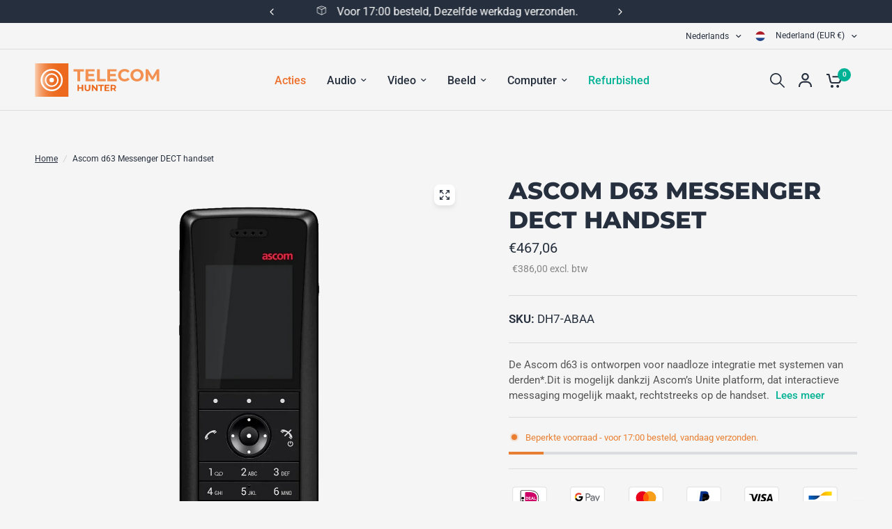

--- FILE ---
content_type: text/html; charset=utf-8
request_url: https://telecomhunter.nl/products/ascom-d63-messenger-dect-handset
body_size: 82659
content:
<!doctype html><html class="no-js" lang="nl" dir="ltr">
<head>
	<meta name="google-site-verification" content="5lFY_y5JAcDNQvlxiUrpdDw2P0peAVIseAhLIN7MnDc" />
	<!-- Hotjar Tracking Code for Site 5031368 -->
	<script>
	    (function(h,o,t,j,a,r){
	        h.hj=h.hj||function(){(h.hj.q=h.hj.q||[]).push(arguments)};
	        h._hjSettings={hjid:5031368,hjsv:6};
	        a=o.getElementsByTagName('head')[0];
	        r=o.createElement('script');r.async=1;
	        r.src=t+h._hjSettings.hjid+j+h._hjSettings.hjsv;
	        a.appendChild(r);
	    })(window,document,'https://static.hotjar.com/c/hotjar-','.js?sv=');
	</script>

	<meta charset="utf-8">
	<meta http-equiv="X-UA-Compatible" content="IE=edge,chrome=1">
	<meta name="viewport" content="width=device-width, initial-scale=1, maximum-scale=5, viewport-fit=cover">
	<meta name="theme-color" content="#f5f5f5">
	<link rel="canonical" href="https://telecomhunter.nl/products/ascom-d63-messenger-dect-handset">
	<link rel="preconnect" href="https://cdn.shopify.com" crossorigin>
	<link rel="preload" as="style" href="//telecomhunter.nl/cdn/shop/t/15/assets/app.css?v=121199837508744416621741686774">
<link rel="preload" as="style" href="//telecomhunter.nl/cdn/shop/t/15/assets/product-grid.css?v=182556147575089601361741686775">
<link rel="preload" as="style" href="//telecomhunter.nl/cdn/shop/t/15/assets/product.css?v=50599805687293665471741686775">
<link rel="preload" as="image" href="//telecomhunter.nl/cdn/shop/files/Telecomhunter_dh7-abaaTelecomhunter_1220x_crop_center_kopie.webp?v=1711554064&width=345" imagesrcset="//telecomhunter.nl/cdn/shop/files/Telecomhunter_dh7-abaaTelecomhunter_1220x_crop_center_kopie.webp?v=1711554064&width=345 345w,//telecomhunter.nl/cdn/shop/files/Telecomhunter_dh7-abaaTelecomhunter_1220x_crop_center_kopie.webp?v=1711554064&width=610 610w,//telecomhunter.nl/cdn/shop/files/Telecomhunter_dh7-abaaTelecomhunter_1220x_crop_center_kopie.webp?v=1711554064&width=1220 1220w" imagesizes="auto">




<link rel="preload" as="script" href="//telecomhunter.nl/cdn/shop/t/15/assets/animations.min.js?v=147813703405119417831741686774">

<link rel="preload" as="script" href="//telecomhunter.nl/cdn/shop/t/15/assets/header.js?v=6094887744313169711741686775">
<link rel="preload" as="script" href="//telecomhunter.nl/cdn/shop/t/15/assets/vendor.min.js?v=3813312436454354751741686776">
<link rel="preload" as="script" href="//telecomhunter.nl/cdn/shop/t/15/assets/app.js?v=91368911961534120321741686774">

<script>
window.lazySizesConfig = window.lazySizesConfig || {};
window.lazySizesConfig.expand = 250;
window.lazySizesConfig.loadMode = 1;
window.lazySizesConfig.loadHidden = false;
</script>


	<link rel="icon" type="image/png" href="//telecomhunter.nl/cdn/shop/files/Favicon_Telecomhunter.jpg?crop=center&height=32&v=1723188230&width=32">

	<title>
	Ascom d63 Messenger DECT handset &ndash; Telecomhunter
	</title>

	
	<meta name="description" content="Bestel nu de Ascom d63 Messenger DECT handset voor snelle en betrouwbare communicatie. Profiteer van de uitgebreide voordelen en kenmerken. Vandaag besteld, morgen in huis!">
	
<link rel="preconnect" href="https://fonts.shopifycdn.com" crossorigin>

<meta property="og:site_name" content="Telecomhunter">
<meta property="og:url" content="https://telecomhunter.nl/products/ascom-d63-messenger-dect-handset">
<meta property="og:title" content="Ascom d63 Messenger DECT handset">
<meta property="og:type" content="product">
<meta property="og:description" content="Bestel nu de Ascom d63 Messenger DECT handset voor snelle en betrouwbare communicatie. Profiteer van de uitgebreide voordelen en kenmerken. Vandaag besteld, morgen in huis!"><meta property="og:image" content="http://telecomhunter.nl/cdn/shop/files/Telecomhunter_dh7-abaaTelecomhunter_1220x_crop_center_kopie.webp?v=1711554064">
  <meta property="og:image:secure_url" content="https://telecomhunter.nl/cdn/shop/files/Telecomhunter_dh7-abaaTelecomhunter_1220x_crop_center_kopie.webp?v=1711554064">
  <meta property="og:image:width" content="1400">
  <meta property="og:image:height" content="1400"><meta property="og:price:amount" content="467,06">
  <meta property="og:price:currency" content="EUR"><meta name="twitter:card" content="summary_large_image">
<meta name="twitter:title" content="Ascom d63 Messenger DECT handset">
<meta name="twitter:description" content="Bestel nu de Ascom d63 Messenger DECT handset voor snelle en betrouwbare communicatie. Profiteer van de uitgebreide voordelen en kenmerken. Vandaag besteld, morgen in huis!">


	<link href="//telecomhunter.nl/cdn/shop/t/15/assets/app.css?v=121199837508744416621741686774" rel="stylesheet" type="text/css" media="all" />
	<link href="//telecomhunter.nl/cdn/shop/t/15/assets/custom-styles.css?v=24384695992586382691741690363" rel="stylesheet" type="text/css" media="all" />
	<link href="//telecomhunter.nl/cdn/shop/t/15/assets/product-grid.css?v=182556147575089601361741686775" rel="stylesheet" type="text/css" media="all" />

	<style data-shopify>
	@font-face {
  font-family: Roboto;
  font-weight: 400;
  font-style: normal;
  font-display: swap;
  src: url("//telecomhunter.nl/cdn/fonts/roboto/roboto_n4.2019d890f07b1852f56ce63ba45b2db45d852cba.woff2") format("woff2"),
       url("//telecomhunter.nl/cdn/fonts/roboto/roboto_n4.238690e0007583582327135619c5f7971652fa9d.woff") format("woff");
}

@font-face {
  font-family: Roboto;
  font-weight: 500;
  font-style: normal;
  font-display: swap;
  src: url("//telecomhunter.nl/cdn/fonts/roboto/roboto_n5.250d51708d76acbac296b0e21ede8f81de4e37aa.woff2") format("woff2"),
       url("//telecomhunter.nl/cdn/fonts/roboto/roboto_n5.535e8c56f4cbbdea416167af50ab0ff1360a3949.woff") format("woff");
}

@font-face {
  font-family: Roboto;
  font-weight: 600;
  font-style: normal;
  font-display: swap;
  src: url("//telecomhunter.nl/cdn/fonts/roboto/roboto_n6.3d305d5382545b48404c304160aadee38c90ef9d.woff2") format("woff2"),
       url("//telecomhunter.nl/cdn/fonts/roboto/roboto_n6.bb37be020157f87e181e5489d5e9137ad60c47a2.woff") format("woff");
}

@font-face {
  font-family: Roboto;
  font-weight: 400;
  font-style: italic;
  font-display: swap;
  src: url("//telecomhunter.nl/cdn/fonts/roboto/roboto_i4.57ce898ccda22ee84f49e6b57ae302250655e2d4.woff2") format("woff2"),
       url("//telecomhunter.nl/cdn/fonts/roboto/roboto_i4.b21f3bd061cbcb83b824ae8c7671a82587b264bf.woff") format("woff");
}

@font-face {
  font-family: Roboto;
  font-weight: 600;
  font-style: italic;
  font-display: swap;
  src: url("//telecomhunter.nl/cdn/fonts/roboto/roboto_i6.ebd6b6733fb2b030d60cbf61316511a7ffd82fb3.woff2") format("woff2"),
       url("//telecomhunter.nl/cdn/fonts/roboto/roboto_i6.1363905a6d5249605bc5e0f859663ffe95ac3bed.woff") format("woff");
}


		@font-face {
  font-family: Montserrat;
  font-weight: 800;
  font-style: normal;
  font-display: swap;
  src: url("//telecomhunter.nl/cdn/fonts/montserrat/montserrat_n8.853056e398b4dadf6838423edb7abaa02f651554.woff2") format("woff2"),
       url("//telecomhunter.nl/cdn/fonts/montserrat/montserrat_n8.9201aba6104751e1b3e48577a5a739fc14862200.woff") format("woff");
}

@font-face {
  font-family: Montserrat;
  font-weight: 400;
  font-style: normal;
  font-display: swap;
  src: url("//telecomhunter.nl/cdn/fonts/montserrat/montserrat_n4.81949fa0ac9fd2021e16436151e8eaa539321637.woff2") format("woff2"),
       url("//telecomhunter.nl/cdn/fonts/montserrat/montserrat_n4.a6c632ca7b62da89c3594789ba828388aac693fe.woff") format("woff");
}

h1,h2,h3,h4,h5,h6,
	.h1,.h2,.h3,.h4,.h5,.h6,
	.logolink.text-logo,
	.heading-font,
	.h1-xlarge,
	.h1-large,
	blockquote p,
	blockquote span,
	.customer-addresses .my-address .address-index {
		font-style: normal;
		font-weight: 800;
		font-family: Montserrat, sans-serif;
	}
	body,
	.body-font,
	.thb-product-detail .product-title {
		font-style: normal;
		font-weight: 400;
		font-family: Roboto, sans-serif;
	}
	:root {
		--mobile-swipe-width: calc(90vw - 15px);
		--grid-width: 1280px;
		--grid-width-row: 1380px;
		--font-body-scale: 1.0;
		--font-body-line-height-scale: 1.0;
		--font-body-letter-spacing: 0.0em;
		--font-announcement-scale: 1.25;
		--font-body-medium-weight: 500;
    --font-body-bold-weight: 600;
		--font-heading-scale: 1.0;
		--font-heading-line-height-scale: 1.0;
		--font-heading-letter-spacing: -0.02em;
		--font-navigation-scale: 1.05;
		--font-product-price-scale: 1.0;
		--font-product-title-scale: 1.0;
		--font-product-title-line-height-scale: 1.0;
		--button-letter-spacing: 0.0em;

		--block-border-radius: 16px;
		--button-border-radius: 25px;
		--input-border-radius: 6px;

		--bg-body: #f5f5f5;
		--bg-body-rgb: 245,245,245;
		--bg-body-darken: #ededed;
		--payment-terms-background-color: #f5f5f5;
		
		--color-body: #262f3d;
		--color-body-rgb: 38,47,61;
		--color-heading: #262f3d;
		--color-heading-rgb: 38,47,61;

		--color-accent: #00b295;
		--color-accent-hover: #008e77;
		--color-accent-rgb: 0,178,149;
		--color-border: #DADCE0;
		--color-form-border: #D3D3D3;
		--color-overlay-rgb: 159,163,167;

		--shopify-accelerated-checkout-button-block-size: 50px;
		--shopify-accelerated-checkout-inline-alignment: center;
		--shopify-accelerated-checkout-skeleton-animation-duration: 0.25s;
		--shopify-accelerated-checkout-button-border-radius: 25px;

		--color-drawer-bg: #ffffff;
		--color-drawer-bg-rgb: 255,255,255;

		--color-announcement-bar-text: #ffffff;
		--color-announcement-bar-bg: #262f3d;

		--color-secondary-menu-text: #262f3d;
		--color-secondary-menu-bg: #F5F5F5;

		--color-header-bg: #F5F5F5;
		--color-header-bg-rgb: 245,245,245;
		--color-header-text: #262f3d;
		--color-header-text-rgb: 38,47,61;
		--color-header-links: #262f3d;
		--color-header-links-rgb: 38,47,61;
		--color-header-links-hover: #ed702d;
		--color-header-links-hover-rgb: 237,112,45;
		--color-header-icons: #262f3d;
		--color-header-border: #E2E2E2;

		--solid-button-background: #00b295;
		--solid-button-background-hover: #008e77;
		--solid-button-label: #ffffff;
		--white-button-label: #000000;

		--color-price: #262f3d;
		--color-price-rgb: 38,47,61;
		--color-price-discounted: #00b295;

		--color-star: #FFAA47;

		--color-inventory-instock: #279A4B;
		--color-inventory-lowstock: #e97f32;--section-spacing-mobile: 50px;
		--section-spacing-desktop: 80px;--color-product-card-bg: #f5f5f5;--color-article-card-bg: #ffffff;--color-badge-text: #ffffff;
		--color-badge-sold-out: #c62a32;
		--color-badge-sale: #ed702d;
		--color-badge-preorder: #666666;
		--badge-corner-radius: 14px;


		--color-footer-heading: #FFFFFF;
		--color-footer-heading-rgb: 255,255,255;
		--color-footer-text: #DADCE0;
		--color-footer-text-rgb: 218,220,224;
		--color-footer-link: #aaaeb6;
		--color-footer-link-hover: #FFFFFF;
		--color-footer-border: #868d94;
		--color-footer-border-rgb: 134,141,148;
		--color-footer-bg: #262f3d;
	}.badge[data-badge="custom-product_label_1"]{
				background: #000000;
			}
		



</style>


	<script>
		window.theme = window.theme || {};
		theme = {
			settings: {
				money_with_currency_format:"€{{amount_with_comma_separator}}",
				cart_drawer:true},
			routes: {
				root_url: '/',
				cart_url: '/cart',
				cart_add_url: '/cart/add',
				search_url: '/search',
				cart_change_url: '/cart/change',
				cart_update_url: '/cart/update',
				predictive_search_url: '/search/suggest',
			},
			variantStrings: {
        addToCart: `Voeg toe aan winkelwagen`,
        soldOut: `Uitverkocht`,
        unavailable: `Niet beschikbaar`,
        preOrder: `Vooruitbestellen`,
      },
			strings: {
				requiresTerms: `Je dient akkoord gaan met de leveringsvoorwaarden om verder te kunnen`,
				shippingEstimatorNoResults: ``,
				shippingEstimatorOneResult: ``,
				shippingEstimatorMultipleResults: ``,
				shippingEstimatorError: ``
			}
		};
	</script>

	<script>window.performance && window.performance.mark && window.performance.mark('shopify.content_for_header.start');</script><meta name="google-site-verification" content="deXETIw3cOp_dp9fwogqW5E0dv8TnhUHbftodq8fBB0">
<meta name="facebook-domain-verification" content="4tzfnfytlqklcun8wat7wl4eqsym1w">
<meta id="shopify-digital-wallet" name="shopify-digital-wallet" content="/78529364315/digital_wallets/dialog">
<meta name="shopify-checkout-api-token" content="5eaf7749b1e796f4be212837f26cb319">
<meta id="in-context-paypal-metadata" data-shop-id="78529364315" data-venmo-supported="false" data-environment="production" data-locale="nl_NL" data-paypal-v4="true" data-currency="EUR">
<link rel="alternate" hreflang="x-default" href="https://telecomhunter.nl/products/ascom-d63-messenger-dect-handset">
<link rel="alternate" hreflang="nl-NL" href="https://telecomhunter.nl/products/ascom-d63-messenger-dect-handset">
<link rel="alternate" hreflang="fr-NL" href="https://telecomhunter.nl/fr/products/ascom-d63-messenger-dect-handset">
<link rel="alternate" hreflang="de-NL" href="https://telecomhunter.nl/de/products/ascom-d63-messenger-dect-handset">
<link rel="alternate" type="application/json+oembed" href="https://telecomhunter.nl/products/ascom-d63-messenger-dect-handset.oembed">
<script async="async" src="/checkouts/internal/preloads.js?locale=nl-NL"></script>
<link rel="preconnect" href="https://shop.app" crossorigin="anonymous">
<script async="async" src="https://shop.app/checkouts/internal/preloads.js?locale=nl-NL&shop_id=78529364315" crossorigin="anonymous"></script>
<script id="apple-pay-shop-capabilities" type="application/json">{"shopId":78529364315,"countryCode":"NL","currencyCode":"EUR","merchantCapabilities":["supports3DS"],"merchantId":"gid:\/\/shopify\/Shop\/78529364315","merchantName":"Telecomhunter","requiredBillingContactFields":["postalAddress","email","phone"],"requiredShippingContactFields":["postalAddress","email","phone"],"shippingType":"shipping","supportedNetworks":["visa","maestro","masterCard","amex"],"total":{"type":"pending","label":"Telecomhunter","amount":"1.00"},"shopifyPaymentsEnabled":true,"supportsSubscriptions":true}</script>
<script id="shopify-features" type="application/json">{"accessToken":"5eaf7749b1e796f4be212837f26cb319","betas":["rich-media-storefront-analytics"],"domain":"telecomhunter.nl","predictiveSearch":true,"shopId":78529364315,"locale":"nl"}</script>
<script>var Shopify = Shopify || {};
Shopify.shop = "2535f4.myshopify.com";
Shopify.locale = "nl";
Shopify.currency = {"active":"EUR","rate":"1.0"};
Shopify.country = "NL";
Shopify.theme = {"name":"Updated - 21-03-2025","id":181338505563,"schema_name":"Vision","schema_version":"8.2.0","theme_store_id":2053,"role":"main"};
Shopify.theme.handle = "null";
Shopify.theme.style = {"id":null,"handle":null};
Shopify.cdnHost = "telecomhunter.nl/cdn";
Shopify.routes = Shopify.routes || {};
Shopify.routes.root = "/";</script>
<script type="module">!function(o){(o.Shopify=o.Shopify||{}).modules=!0}(window);</script>
<script>!function(o){function n(){var o=[];function n(){o.push(Array.prototype.slice.apply(arguments))}return n.q=o,n}var t=o.Shopify=o.Shopify||{};t.loadFeatures=n(),t.autoloadFeatures=n()}(window);</script>
<script>
  window.ShopifyPay = window.ShopifyPay || {};
  window.ShopifyPay.apiHost = "shop.app\/pay";
  window.ShopifyPay.redirectState = null;
</script>
<script id="shop-js-analytics" type="application/json">{"pageType":"product"}</script>
<script defer="defer" async type="module" src="//telecomhunter.nl/cdn/shopifycloud/shop-js/modules/v2/client.init-shop-cart-sync_BHF27ruw.nl.esm.js"></script>
<script defer="defer" async type="module" src="//telecomhunter.nl/cdn/shopifycloud/shop-js/modules/v2/chunk.common_Dwaf6e9K.esm.js"></script>
<script type="module">
  await import("//telecomhunter.nl/cdn/shopifycloud/shop-js/modules/v2/client.init-shop-cart-sync_BHF27ruw.nl.esm.js");
await import("//telecomhunter.nl/cdn/shopifycloud/shop-js/modules/v2/chunk.common_Dwaf6e9K.esm.js");

  window.Shopify.SignInWithShop?.initShopCartSync?.({"fedCMEnabled":true,"windoidEnabled":true});

</script>
<script>
  window.Shopify = window.Shopify || {};
  if (!window.Shopify.featureAssets) window.Shopify.featureAssets = {};
  window.Shopify.featureAssets['shop-js'] = {"shop-cart-sync":["modules/v2/client.shop-cart-sync_CzejhlBD.nl.esm.js","modules/v2/chunk.common_Dwaf6e9K.esm.js"],"init-fed-cm":["modules/v2/client.init-fed-cm_C5dJsxJP.nl.esm.js","modules/v2/chunk.common_Dwaf6e9K.esm.js"],"shop-button":["modules/v2/client.shop-button_BIUGoX0f.nl.esm.js","modules/v2/chunk.common_Dwaf6e9K.esm.js"],"shop-cash-offers":["modules/v2/client.shop-cash-offers_CAxWVAMP.nl.esm.js","modules/v2/chunk.common_Dwaf6e9K.esm.js","modules/v2/chunk.modal_DPs9tt6r.esm.js"],"init-windoid":["modules/v2/client.init-windoid_D42eFYuP.nl.esm.js","modules/v2/chunk.common_Dwaf6e9K.esm.js"],"shop-toast-manager":["modules/v2/client.shop-toast-manager_CHrVQ4LF.nl.esm.js","modules/v2/chunk.common_Dwaf6e9K.esm.js"],"init-shop-email-lookup-coordinator":["modules/v2/client.init-shop-email-lookup-coordinator_BJ7DGpMB.nl.esm.js","modules/v2/chunk.common_Dwaf6e9K.esm.js"],"init-shop-cart-sync":["modules/v2/client.init-shop-cart-sync_BHF27ruw.nl.esm.js","modules/v2/chunk.common_Dwaf6e9K.esm.js"],"avatar":["modules/v2/client.avatar_BTnouDA3.nl.esm.js"],"pay-button":["modules/v2/client.pay-button_Bt0UM1g1.nl.esm.js","modules/v2/chunk.common_Dwaf6e9K.esm.js"],"init-customer-accounts":["modules/v2/client.init-customer-accounts_CPXMEhMZ.nl.esm.js","modules/v2/client.shop-login-button_BJd_2wNZ.nl.esm.js","modules/v2/chunk.common_Dwaf6e9K.esm.js","modules/v2/chunk.modal_DPs9tt6r.esm.js"],"init-shop-for-new-customer-accounts":["modules/v2/client.init-shop-for-new-customer-accounts_DzP6QY8i.nl.esm.js","modules/v2/client.shop-login-button_BJd_2wNZ.nl.esm.js","modules/v2/chunk.common_Dwaf6e9K.esm.js","modules/v2/chunk.modal_DPs9tt6r.esm.js"],"shop-login-button":["modules/v2/client.shop-login-button_BJd_2wNZ.nl.esm.js","modules/v2/chunk.common_Dwaf6e9K.esm.js","modules/v2/chunk.modal_DPs9tt6r.esm.js"],"init-customer-accounts-sign-up":["modules/v2/client.init-customer-accounts-sign-up_BIO3KTje.nl.esm.js","modules/v2/client.shop-login-button_BJd_2wNZ.nl.esm.js","modules/v2/chunk.common_Dwaf6e9K.esm.js","modules/v2/chunk.modal_DPs9tt6r.esm.js"],"shop-follow-button":["modules/v2/client.shop-follow-button_DdMksvBl.nl.esm.js","modules/v2/chunk.common_Dwaf6e9K.esm.js","modules/v2/chunk.modal_DPs9tt6r.esm.js"],"checkout-modal":["modules/v2/client.checkout-modal_Bfq0xZOZ.nl.esm.js","modules/v2/chunk.common_Dwaf6e9K.esm.js","modules/v2/chunk.modal_DPs9tt6r.esm.js"],"lead-capture":["modules/v2/client.lead-capture_BoSreVYi.nl.esm.js","modules/v2/chunk.common_Dwaf6e9K.esm.js","modules/v2/chunk.modal_DPs9tt6r.esm.js"],"shop-login":["modules/v2/client.shop-login_EGDq7Zjt.nl.esm.js","modules/v2/chunk.common_Dwaf6e9K.esm.js","modules/v2/chunk.modal_DPs9tt6r.esm.js"],"payment-terms":["modules/v2/client.payment-terms_00o-2tv1.nl.esm.js","modules/v2/chunk.common_Dwaf6e9K.esm.js","modules/v2/chunk.modal_DPs9tt6r.esm.js"]};
</script>
<script>(function() {
  var isLoaded = false;
  function asyncLoad() {
    if (isLoaded) return;
    isLoaded = true;
    var urls = ["https:\/\/chimpstatic.com\/mcjs-connected\/js\/users\/db30d1b329e8135eda6dbb841\/a24da4f1e4ba2b28a9e8679d1.js?shop=2535f4.myshopify.com","https:\/\/ecommplugins-scripts.trustpilot.com\/v2.1\/js\/header.min.js?settings=eyJrZXkiOiIzbk5lU1pDbE9lTnVCMDZWIiwicyI6InNrdSJ9\u0026v=2.5\u0026shop=2535f4.myshopify.com","https:\/\/ecommplugins-trustboxsettings.trustpilot.com\/2535f4.myshopify.com.js?settings=1761834227242\u0026shop=2535f4.myshopify.com","https:\/\/searchanise-ef84.kxcdn.com\/widgets\/shopify\/init.js?a=3s6A8a3Q8d\u0026shop=2535f4.myshopify.com","https:\/\/ecommplugins-scripts.trustpilot.com\/v2.1\/js\/success.min.js?settings=eyJrZXkiOiIzbk5lU1pDbE9lTnVCMDZWIiwicyI6InNrdSIsInQiOlsib3JkZXJzL3BhaWQiLCJ0cnVzdHBpbG90T3JkZXJDb25maXJtZWQiXSwidiI6IiIsImEiOiJNYWdlbnRvMi0yLjQuMyJ9\u0026shop=2535f4.myshopify.com"];
    for (var i = 0; i < urls.length; i++) {
      var s = document.createElement('script');
      s.type = 'text/javascript';
      s.async = true;
      s.src = urls[i];
      var x = document.getElementsByTagName('script')[0];
      x.parentNode.insertBefore(s, x);
    }
  };
  if(window.attachEvent) {
    window.attachEvent('onload', asyncLoad);
  } else {
    window.addEventListener('load', asyncLoad, false);
  }
})();</script>
<script id="__st">var __st={"a":78529364315,"offset":3600,"reqid":"f3dc8af0-1cac-434e-b62a-8f5f18d81df3-1768820955","pageurl":"telecomhunter.nl\/products\/ascom-d63-messenger-dect-handset","u":"bb8c30944fff","p":"product","rtyp":"product","rid":8709308481883};</script>
<script>window.ShopifyPaypalV4VisibilityTracking = true;</script>
<script id="captcha-bootstrap">!function(){'use strict';const t='contact',e='account',n='new_comment',o=[[t,t],['blogs',n],['comments',n],[t,'customer']],c=[[e,'customer_login'],[e,'guest_login'],[e,'recover_customer_password'],[e,'create_customer']],r=t=>t.map((([t,e])=>`form[action*='/${t}']:not([data-nocaptcha='true']) input[name='form_type'][value='${e}']`)).join(','),a=t=>()=>t?[...document.querySelectorAll(t)].map((t=>t.form)):[];function s(){const t=[...o],e=r(t);return a(e)}const i='password',u='form_key',d=['recaptcha-v3-token','g-recaptcha-response','h-captcha-response',i],f=()=>{try{return window.sessionStorage}catch{return}},m='__shopify_v',_=t=>t.elements[u];function p(t,e,n=!1){try{const o=window.sessionStorage,c=JSON.parse(o.getItem(e)),{data:r}=function(t){const{data:e,action:n}=t;return t[m]||n?{data:e,action:n}:{data:t,action:n}}(c);for(const[e,n]of Object.entries(r))t.elements[e]&&(t.elements[e].value=n);n&&o.removeItem(e)}catch(o){console.error('form repopulation failed',{error:o})}}const l='form_type',E='cptcha';function T(t){t.dataset[E]=!0}const w=window,h=w.document,L='Shopify',v='ce_forms',y='captcha';let A=!1;((t,e)=>{const n=(g='f06e6c50-85a8-45c8-87d0-21a2b65856fe',I='https://cdn.shopify.com/shopifycloud/storefront-forms-hcaptcha/ce_storefront_forms_captcha_hcaptcha.v1.5.2.iife.js',D={infoText:'Beschermd door hCaptcha',privacyText:'Privacy',termsText:'Voorwaarden'},(t,e,n)=>{const o=w[L][v],c=o.bindForm;if(c)return c(t,g,e,D).then(n);var r;o.q.push([[t,g,e,D],n]),r=I,A||(h.body.append(Object.assign(h.createElement('script'),{id:'captcha-provider',async:!0,src:r})),A=!0)});var g,I,D;w[L]=w[L]||{},w[L][v]=w[L][v]||{},w[L][v].q=[],w[L][y]=w[L][y]||{},w[L][y].protect=function(t,e){n(t,void 0,e),T(t)},Object.freeze(w[L][y]),function(t,e,n,w,h,L){const[v,y,A,g]=function(t,e,n){const i=e?o:[],u=t?c:[],d=[...i,...u],f=r(d),m=r(i),_=r(d.filter((([t,e])=>n.includes(e))));return[a(f),a(m),a(_),s()]}(w,h,L),I=t=>{const e=t.target;return e instanceof HTMLFormElement?e:e&&e.form},D=t=>v().includes(t);t.addEventListener('submit',(t=>{const e=I(t);if(!e)return;const n=D(e)&&!e.dataset.hcaptchaBound&&!e.dataset.recaptchaBound,o=_(e),c=g().includes(e)&&(!o||!o.value);(n||c)&&t.preventDefault(),c&&!n&&(function(t){try{if(!f())return;!function(t){const e=f();if(!e)return;const n=_(t);if(!n)return;const o=n.value;o&&e.removeItem(o)}(t);const e=Array.from(Array(32),(()=>Math.random().toString(36)[2])).join('');!function(t,e){_(t)||t.append(Object.assign(document.createElement('input'),{type:'hidden',name:u})),t.elements[u].value=e}(t,e),function(t,e){const n=f();if(!n)return;const o=[...t.querySelectorAll(`input[type='${i}']`)].map((({name:t})=>t)),c=[...d,...o],r={};for(const[a,s]of new FormData(t).entries())c.includes(a)||(r[a]=s);n.setItem(e,JSON.stringify({[m]:1,action:t.action,data:r}))}(t,e)}catch(e){console.error('failed to persist form',e)}}(e),e.submit())}));const S=(t,e)=>{t&&!t.dataset[E]&&(n(t,e.some((e=>e===t))),T(t))};for(const o of['focusin','change'])t.addEventListener(o,(t=>{const e=I(t);D(e)&&S(e,y())}));const B=e.get('form_key'),M=e.get(l),P=B&&M;t.addEventListener('DOMContentLoaded',(()=>{const t=y();if(P)for(const e of t)e.elements[l].value===M&&p(e,B);[...new Set([...A(),...v().filter((t=>'true'===t.dataset.shopifyCaptcha))])].forEach((e=>S(e,t)))}))}(h,new URLSearchParams(w.location.search),n,t,e,['guest_login'])})(!0,!0)}();</script>
<script integrity="sha256-4kQ18oKyAcykRKYeNunJcIwy7WH5gtpwJnB7kiuLZ1E=" data-source-attribution="shopify.loadfeatures" defer="defer" src="//telecomhunter.nl/cdn/shopifycloud/storefront/assets/storefront/load_feature-a0a9edcb.js" crossorigin="anonymous"></script>
<script crossorigin="anonymous" defer="defer" src="//telecomhunter.nl/cdn/shopifycloud/storefront/assets/shopify_pay/storefront-65b4c6d7.js?v=20250812"></script>
<script data-source-attribution="shopify.dynamic_checkout.dynamic.init">var Shopify=Shopify||{};Shopify.PaymentButton=Shopify.PaymentButton||{isStorefrontPortableWallets:!0,init:function(){window.Shopify.PaymentButton.init=function(){};var t=document.createElement("script");t.src="https://telecomhunter.nl/cdn/shopifycloud/portable-wallets/latest/portable-wallets.nl.js",t.type="module",document.head.appendChild(t)}};
</script>
<script data-source-attribution="shopify.dynamic_checkout.buyer_consent">
  function portableWalletsHideBuyerConsent(e){var t=document.getElementById("shopify-buyer-consent"),n=document.getElementById("shopify-subscription-policy-button");t&&n&&(t.classList.add("hidden"),t.setAttribute("aria-hidden","true"),n.removeEventListener("click",e))}function portableWalletsShowBuyerConsent(e){var t=document.getElementById("shopify-buyer-consent"),n=document.getElementById("shopify-subscription-policy-button");t&&n&&(t.classList.remove("hidden"),t.removeAttribute("aria-hidden"),n.addEventListener("click",e))}window.Shopify?.PaymentButton&&(window.Shopify.PaymentButton.hideBuyerConsent=portableWalletsHideBuyerConsent,window.Shopify.PaymentButton.showBuyerConsent=portableWalletsShowBuyerConsent);
</script>
<script data-source-attribution="shopify.dynamic_checkout.cart.bootstrap">document.addEventListener("DOMContentLoaded",(function(){function t(){return document.querySelector("shopify-accelerated-checkout-cart, shopify-accelerated-checkout")}if(t())Shopify.PaymentButton.init();else{new MutationObserver((function(e,n){t()&&(Shopify.PaymentButton.init(),n.disconnect())})).observe(document.body,{childList:!0,subtree:!0})}}));
</script>
<script id='scb4127' type='text/javascript' async='' src='https://telecomhunter.nl/cdn/shopifycloud/privacy-banner/storefront-banner.js'></script><link id="shopify-accelerated-checkout-styles" rel="stylesheet" media="screen" href="https://telecomhunter.nl/cdn/shopifycloud/portable-wallets/latest/accelerated-checkout-backwards-compat.css" crossorigin="anonymous">
<style id="shopify-accelerated-checkout-cart">
        #shopify-buyer-consent {
  margin-top: 1em;
  display: inline-block;
  width: 100%;
}

#shopify-buyer-consent.hidden {
  display: none;
}

#shopify-subscription-policy-button {
  background: none;
  border: none;
  padding: 0;
  text-decoration: underline;
  font-size: inherit;
  cursor: pointer;
}

#shopify-subscription-policy-button::before {
  box-shadow: none;
}

      </style>

<script>window.performance && window.performance.mark && window.performance.mark('shopify.content_for_header.end');</script> <!-- Header hook for plugins -->

	<script>document.documentElement.className = document.documentElement.className.replace('no-js', 'js');</script>
	<script type="text/javascript" src="https://unpkg.com/@lottiefiles/lottie-player@latest/dist/lottie-player.js" async></script>

	<!-- TrustBox script -->
	<script type="text/javascript" src="//widget.trustpilot.com/bootstrap/v5/tp.widget.bootstrap.min.js" async></script>
	<!-- End TrustBox script -->

	
<!-- BEGIN app block: shopify://apps/exemptify/blocks/ExemptifyApp/53648040-92ea-472b-92a5-eb781e92b01b --><!-- Begin Exemptify messages -->
  <script>
  
    var m4u_invalid_id = " Deze btw-id lijkt ongeldig te zijn, neem alstublieft direct contact met ons op.";
    var m4u_vies_down = "De EU-validatiedienst is niet beschikbaar. Neem alstublieft contact met ons op.";
    var m4u_validated = "Btw-id succesvol gevalideerd";
    var m4u_deleted = "Het btw-id is verwijderd.";
    var m4u_no_country = " Voer alstublieft een geldige landcode in (bijvoorbeeld DK, FR, DE, ...).";
    var m4u_same_country = "We mogen geen btw-vrijgestelde facturen uitgeven voor bedrijven in hetzelfde land.";
    var m4u_format_error = " Voer alstublieft een geldig EU btw-id in.";
  
    var m4u_ptxt = "";
    var m4u_ex_vat_postfix_txt = "excl. btw";
    var m4u_no_email = " Voer alstublieft een geldig e-mailadres in.";
  
</script>
  <!-- End Exemptify messages -->
  <script src="https://cdn.shopify.com/extensions/0199946b-5a78-7e3e-855c-f375a81ed80b/exemptify-422/assets/exemptify-jquery-3.6.0.min.js"></script>
  <!-- Begin Exemptify price display -->
  <script async src="//www.modules4u.biz/shopify/exemptify/js/fix_prices_v1.js.php?shop=2535f4.myshopify.com&country=NL&vat=21&multi_country=all_cty&show_original_price&inc_vat_first&style=Y29sb3I6Izg1ODU4NTtmb250LXNpemU6IDAuN2VtO2ZvbnQtd2VpZ2h0OiBub3JtYWw7&inc_style=Y29sb3I6IzI2MmYzZDtmb250LXNpemU6IDFlbTtmb250LXdlaWdodDogbm9ybWFsOw==&two_lines&eu_oss&vat_included_setting=true&no_local_id&tax_included=true&shop_currency=EUR&actual_currency=EUR&num_currencies=1&customer_exempt=&current_country=NL&"></script>
<!-- End Exemptify price display -->

<!-- END app block --><!-- BEGIN app block: shopify://apps/1clickpopup/blocks/main/233742b9-16cb-4f75-9de7-3fe92c29fdff --><script>
  window.OneClickPopup = {}
  
</script>
<script src="https://cdn.shopify.com/extensions/019bbba0-a286-78cc-87d6-1c77a3a0112a/1click-popup-51/assets/1click-popup-snippet.js" async></script>


<!-- END app block --><!-- BEGIN app block: shopify://apps/klaviyo-email-marketing-sms/blocks/klaviyo-onsite-embed/2632fe16-c075-4321-a88b-50b567f42507 -->












  <script async src="https://static.klaviyo.com/onsite/js/RRE5A6/klaviyo.js?company_id=RRE5A6"></script>
  <script>!function(){if(!window.klaviyo){window._klOnsite=window._klOnsite||[];try{window.klaviyo=new Proxy({},{get:function(n,i){return"push"===i?function(){var n;(n=window._klOnsite).push.apply(n,arguments)}:function(){for(var n=arguments.length,o=new Array(n),w=0;w<n;w++)o[w]=arguments[w];var t="function"==typeof o[o.length-1]?o.pop():void 0,e=new Promise((function(n){window._klOnsite.push([i].concat(o,[function(i){t&&t(i),n(i)}]))}));return e}}})}catch(n){window.klaviyo=window.klaviyo||[],window.klaviyo.push=function(){var n;(n=window._klOnsite).push.apply(n,arguments)}}}}();</script>

  
    <script id="viewed_product">
      if (item == null) {
        var _learnq = _learnq || [];

        var MetafieldReviews = null
        var MetafieldYotpoRating = null
        var MetafieldYotpoCount = null
        var MetafieldLooxRating = null
        var MetafieldLooxCount = null
        var okendoProduct = null
        var okendoProductReviewCount = null
        var okendoProductReviewAverageValue = null
        try {
          // The following fields are used for Customer Hub recently viewed in order to add reviews.
          // This information is not part of __kla_viewed. Instead, it is part of __kla_viewed_reviewed_items
          MetafieldReviews = {};
          MetafieldYotpoRating = null
          MetafieldYotpoCount = null
          MetafieldLooxRating = null
          MetafieldLooxCount = null

          okendoProduct = null
          // If the okendo metafield is not legacy, it will error, which then requires the new json formatted data
          if (okendoProduct && 'error' in okendoProduct) {
            okendoProduct = null
          }
          okendoProductReviewCount = okendoProduct ? okendoProduct.reviewCount : null
          okendoProductReviewAverageValue = okendoProduct ? okendoProduct.reviewAverageValue : null
        } catch (error) {
          console.error('Error in Klaviyo onsite reviews tracking:', error);
        }

        var item = {
          Name: "Ascom d63 Messenger DECT handset",
          ProductID: 8709308481883,
          Categories: ["meest verkocht","Telefoons"],
          ImageURL: "https://telecomhunter.nl/cdn/shop/files/Telecomhunter_dh7-abaaTelecomhunter_1220x_crop_center_kopie_grande.webp?v=1711554064",
          URL: "https://telecomhunter.nl/products/ascom-d63-messenger-dect-handset",
          Brand: "Ascom",
          Price: "€467,06",
          Value: "467,06",
          CompareAtPrice: "€0,00"
        };
        _learnq.push(['track', 'Viewed Product', item]);
        _learnq.push(['trackViewedItem', {
          Title: item.Name,
          ItemId: item.ProductID,
          Categories: item.Categories,
          ImageUrl: item.ImageURL,
          Url: item.URL,
          Metadata: {
            Brand: item.Brand,
            Price: item.Price,
            Value: item.Value,
            CompareAtPrice: item.CompareAtPrice
          },
          metafields:{
            reviews: MetafieldReviews,
            yotpo:{
              rating: MetafieldYotpoRating,
              count: MetafieldYotpoCount,
            },
            loox:{
              rating: MetafieldLooxRating,
              count: MetafieldLooxCount,
            },
            okendo: {
              rating: okendoProductReviewAverageValue,
              count: okendoProductReviewCount,
            }
          }
        }]);
      }
    </script>
  




  <script>
    window.klaviyoReviewsProductDesignMode = false
  </script>







<!-- END app block --><script src="https://cdn.shopify.com/extensions/019b6ec2-7a43-747b-a1dc-8cc7f4de75fa/dealeasy-201/assets/lb-dealeasy.js" type="text/javascript" defer="defer"></script>
<link href="https://monorail-edge.shopifysvc.com" rel="dns-prefetch">
<script>(function(){if ("sendBeacon" in navigator && "performance" in window) {try {var session_token_from_headers = performance.getEntriesByType('navigation')[0].serverTiming.find(x => x.name == '_s').description;} catch {var session_token_from_headers = undefined;}var session_cookie_matches = document.cookie.match(/_shopify_s=([^;]*)/);var session_token_from_cookie = session_cookie_matches && session_cookie_matches.length === 2 ? session_cookie_matches[1] : "";var session_token = session_token_from_headers || session_token_from_cookie || "";function handle_abandonment_event(e) {var entries = performance.getEntries().filter(function(entry) {return /monorail-edge.shopifysvc.com/.test(entry.name);});if (!window.abandonment_tracked && entries.length === 0) {window.abandonment_tracked = true;var currentMs = Date.now();var navigation_start = performance.timing.navigationStart;var payload = {shop_id: 78529364315,url: window.location.href,navigation_start,duration: currentMs - navigation_start,session_token,page_type: "product"};window.navigator.sendBeacon("https://monorail-edge.shopifysvc.com/v1/produce", JSON.stringify({schema_id: "online_store_buyer_site_abandonment/1.1",payload: payload,metadata: {event_created_at_ms: currentMs,event_sent_at_ms: currentMs}}));}}window.addEventListener('pagehide', handle_abandonment_event);}}());</script>
<script id="web-pixels-manager-setup">(function e(e,d,r,n,o){if(void 0===o&&(o={}),!Boolean(null===(a=null===(i=window.Shopify)||void 0===i?void 0:i.analytics)||void 0===a?void 0:a.replayQueue)){var i,a;window.Shopify=window.Shopify||{};var t=window.Shopify;t.analytics=t.analytics||{};var s=t.analytics;s.replayQueue=[],s.publish=function(e,d,r){return s.replayQueue.push([e,d,r]),!0};try{self.performance.mark("wpm:start")}catch(e){}var l=function(){var e={modern:/Edge?\/(1{2}[4-9]|1[2-9]\d|[2-9]\d{2}|\d{4,})\.\d+(\.\d+|)|Firefox\/(1{2}[4-9]|1[2-9]\d|[2-9]\d{2}|\d{4,})\.\d+(\.\d+|)|Chrom(ium|e)\/(9{2}|\d{3,})\.\d+(\.\d+|)|(Maci|X1{2}).+ Version\/(15\.\d+|(1[6-9]|[2-9]\d|\d{3,})\.\d+)([,.]\d+|)( \(\w+\)|)( Mobile\/\w+|) Safari\/|Chrome.+OPR\/(9{2}|\d{3,})\.\d+\.\d+|(CPU[ +]OS|iPhone[ +]OS|CPU[ +]iPhone|CPU IPhone OS|CPU iPad OS)[ +]+(15[._]\d+|(1[6-9]|[2-9]\d|\d{3,})[._]\d+)([._]\d+|)|Android:?[ /-](13[3-9]|1[4-9]\d|[2-9]\d{2}|\d{4,})(\.\d+|)(\.\d+|)|Android.+Firefox\/(13[5-9]|1[4-9]\d|[2-9]\d{2}|\d{4,})\.\d+(\.\d+|)|Android.+Chrom(ium|e)\/(13[3-9]|1[4-9]\d|[2-9]\d{2}|\d{4,})\.\d+(\.\d+|)|SamsungBrowser\/([2-9]\d|\d{3,})\.\d+/,legacy:/Edge?\/(1[6-9]|[2-9]\d|\d{3,})\.\d+(\.\d+|)|Firefox\/(5[4-9]|[6-9]\d|\d{3,})\.\d+(\.\d+|)|Chrom(ium|e)\/(5[1-9]|[6-9]\d|\d{3,})\.\d+(\.\d+|)([\d.]+$|.*Safari\/(?![\d.]+ Edge\/[\d.]+$))|(Maci|X1{2}).+ Version\/(10\.\d+|(1[1-9]|[2-9]\d|\d{3,})\.\d+)([,.]\d+|)( \(\w+\)|)( Mobile\/\w+|) Safari\/|Chrome.+OPR\/(3[89]|[4-9]\d|\d{3,})\.\d+\.\d+|(CPU[ +]OS|iPhone[ +]OS|CPU[ +]iPhone|CPU IPhone OS|CPU iPad OS)[ +]+(10[._]\d+|(1[1-9]|[2-9]\d|\d{3,})[._]\d+)([._]\d+|)|Android:?[ /-](13[3-9]|1[4-9]\d|[2-9]\d{2}|\d{4,})(\.\d+|)(\.\d+|)|Mobile Safari.+OPR\/([89]\d|\d{3,})\.\d+\.\d+|Android.+Firefox\/(13[5-9]|1[4-9]\d|[2-9]\d{2}|\d{4,})\.\d+(\.\d+|)|Android.+Chrom(ium|e)\/(13[3-9]|1[4-9]\d|[2-9]\d{2}|\d{4,})\.\d+(\.\d+|)|Android.+(UC? ?Browser|UCWEB|U3)[ /]?(15\.([5-9]|\d{2,})|(1[6-9]|[2-9]\d|\d{3,})\.\d+)\.\d+|SamsungBrowser\/(5\.\d+|([6-9]|\d{2,})\.\d+)|Android.+MQ{2}Browser\/(14(\.(9|\d{2,})|)|(1[5-9]|[2-9]\d|\d{3,})(\.\d+|))(\.\d+|)|K[Aa][Ii]OS\/(3\.\d+|([4-9]|\d{2,})\.\d+)(\.\d+|)/},d=e.modern,r=e.legacy,n=navigator.userAgent;return n.match(d)?"modern":n.match(r)?"legacy":"unknown"}(),u="modern"===l?"modern":"legacy",c=(null!=n?n:{modern:"",legacy:""})[u],f=function(e){return[e.baseUrl,"/wpm","/b",e.hashVersion,"modern"===e.buildTarget?"m":"l",".js"].join("")}({baseUrl:d,hashVersion:r,buildTarget:u}),m=function(e){var d=e.version,r=e.bundleTarget,n=e.surface,o=e.pageUrl,i=e.monorailEndpoint;return{emit:function(e){var a=e.status,t=e.errorMsg,s=(new Date).getTime(),l=JSON.stringify({metadata:{event_sent_at_ms:s},events:[{schema_id:"web_pixels_manager_load/3.1",payload:{version:d,bundle_target:r,page_url:o,status:a,surface:n,error_msg:t},metadata:{event_created_at_ms:s}}]});if(!i)return console&&console.warn&&console.warn("[Web Pixels Manager] No Monorail endpoint provided, skipping logging."),!1;try{return self.navigator.sendBeacon.bind(self.navigator)(i,l)}catch(e){}var u=new XMLHttpRequest;try{return u.open("POST",i,!0),u.setRequestHeader("Content-Type","text/plain"),u.send(l),!0}catch(e){return console&&console.warn&&console.warn("[Web Pixels Manager] Got an unhandled error while logging to Monorail."),!1}}}}({version:r,bundleTarget:l,surface:e.surface,pageUrl:self.location.href,monorailEndpoint:e.monorailEndpoint});try{o.browserTarget=l,function(e){var d=e.src,r=e.async,n=void 0===r||r,o=e.onload,i=e.onerror,a=e.sri,t=e.scriptDataAttributes,s=void 0===t?{}:t,l=document.createElement("script"),u=document.querySelector("head"),c=document.querySelector("body");if(l.async=n,l.src=d,a&&(l.integrity=a,l.crossOrigin="anonymous"),s)for(var f in s)if(Object.prototype.hasOwnProperty.call(s,f))try{l.dataset[f]=s[f]}catch(e){}if(o&&l.addEventListener("load",o),i&&l.addEventListener("error",i),u)u.appendChild(l);else{if(!c)throw new Error("Did not find a head or body element to append the script");c.appendChild(l)}}({src:f,async:!0,onload:function(){if(!function(){var e,d;return Boolean(null===(d=null===(e=window.Shopify)||void 0===e?void 0:e.analytics)||void 0===d?void 0:d.initialized)}()){var d=window.webPixelsManager.init(e)||void 0;if(d){var r=window.Shopify.analytics;r.replayQueue.forEach((function(e){var r=e[0],n=e[1],o=e[2];d.publishCustomEvent(r,n,o)})),r.replayQueue=[],r.publish=d.publishCustomEvent,r.visitor=d.visitor,r.initialized=!0}}},onerror:function(){return m.emit({status:"failed",errorMsg:"".concat(f," has failed to load")})},sri:function(e){var d=/^sha384-[A-Za-z0-9+/=]+$/;return"string"==typeof e&&d.test(e)}(c)?c:"",scriptDataAttributes:o}),m.emit({status:"loading"})}catch(e){m.emit({status:"failed",errorMsg:(null==e?void 0:e.message)||"Unknown error"})}}})({shopId: 78529364315,storefrontBaseUrl: "https://telecomhunter.nl",extensionsBaseUrl: "https://extensions.shopifycdn.com/cdn/shopifycloud/web-pixels-manager",monorailEndpoint: "https://monorail-edge.shopifysvc.com/unstable/produce_batch",surface: "storefront-renderer",enabledBetaFlags: ["2dca8a86"],webPixelsConfigList: [{"id":"3216441691","configuration":"{\"shopifyDomain\":\"2535f4.myshopify.com\"}","eventPayloadVersion":"v1","runtimeContext":"STRICT","scriptVersion":"1dd80183ec586df078419d82cb462921","type":"APP","apiClientId":4546651,"privacyPurposes":["ANALYTICS","MARKETING","SALE_OF_DATA"],"dataSharingAdjustments":{"protectedCustomerApprovalScopes":["read_customer_email","read_customer_name","read_customer_personal_data","read_customer_phone"]}},{"id":"3009610075","configuration":"{\"accountID\":\"RRE5A6\",\"webPixelConfig\":\"eyJlbmFibGVBZGRlZFRvQ2FydEV2ZW50cyI6IHRydWV9\"}","eventPayloadVersion":"v1","runtimeContext":"STRICT","scriptVersion":"524f6c1ee37bacdca7657a665bdca589","type":"APP","apiClientId":123074,"privacyPurposes":["ANALYTICS","MARKETING"],"dataSharingAdjustments":{"protectedCustomerApprovalScopes":["read_customer_address","read_customer_email","read_customer_name","read_customer_personal_data","read_customer_phone"]}},{"id":"386629979","configuration":"{\"pixel_id\":\"1144299226752502\",\"pixel_type\":\"facebook_pixel\",\"metaapp_system_user_token\":\"-\"}","eventPayloadVersion":"v1","runtimeContext":"OPEN","scriptVersion":"ca16bc87fe92b6042fbaa3acc2fbdaa6","type":"APP","apiClientId":2329312,"privacyPurposes":["ANALYTICS","MARKETING","SALE_OF_DATA"],"dataSharingAdjustments":{"protectedCustomerApprovalScopes":["read_customer_address","read_customer_email","read_customer_name","read_customer_personal_data","read_customer_phone"]}},{"id":"274366811","eventPayloadVersion":"1","runtimeContext":"LAX","scriptVersion":"1","type":"CUSTOM","privacyPurposes":[],"name":"Taggrs "},{"id":"shopify-app-pixel","configuration":"{}","eventPayloadVersion":"v1","runtimeContext":"STRICT","scriptVersion":"0450","apiClientId":"shopify-pixel","type":"APP","privacyPurposes":["ANALYTICS","MARKETING"]},{"id":"shopify-custom-pixel","eventPayloadVersion":"v1","runtimeContext":"LAX","scriptVersion":"0450","apiClientId":"shopify-pixel","type":"CUSTOM","privacyPurposes":["ANALYTICS","MARKETING"]}],isMerchantRequest: false,initData: {"shop":{"name":"Telecomhunter","paymentSettings":{"currencyCode":"EUR"},"myshopifyDomain":"2535f4.myshopify.com","countryCode":"NL","storefrontUrl":"https:\/\/telecomhunter.nl"},"customer":null,"cart":null,"checkout":null,"productVariants":[{"price":{"amount":467.06,"currencyCode":"EUR"},"product":{"title":"Ascom d63 Messenger DECT handset","vendor":"Ascom","id":"8709308481883","untranslatedTitle":"Ascom d63 Messenger DECT handset","url":"\/products\/ascom-d63-messenger-dect-handset","type":""},"id":"47442192269659","image":{"src":"\/\/telecomhunter.nl\/cdn\/shop\/files\/Telecomhunter_dh7-abaaTelecomhunter_1220x_crop_center_kopie.webp?v=1711554064"},"sku":"DH7-ABAA","title":"Default Title","untranslatedTitle":"Default Title"}],"purchasingCompany":null},},"https://telecomhunter.nl/cdn","fcfee988w5aeb613cpc8e4bc33m6693e112",{"modern":"","legacy":""},{"shopId":"78529364315","storefrontBaseUrl":"https:\/\/telecomhunter.nl","extensionBaseUrl":"https:\/\/extensions.shopifycdn.com\/cdn\/shopifycloud\/web-pixels-manager","surface":"storefront-renderer","enabledBetaFlags":"[\"2dca8a86\"]","isMerchantRequest":"false","hashVersion":"fcfee988w5aeb613cpc8e4bc33m6693e112","publish":"custom","events":"[[\"page_viewed\",{}],[\"product_viewed\",{\"productVariant\":{\"price\":{\"amount\":467.06,\"currencyCode\":\"EUR\"},\"product\":{\"title\":\"Ascom d63 Messenger DECT handset\",\"vendor\":\"Ascom\",\"id\":\"8709308481883\",\"untranslatedTitle\":\"Ascom d63 Messenger DECT handset\",\"url\":\"\/products\/ascom-d63-messenger-dect-handset\",\"type\":\"\"},\"id\":\"47442192269659\",\"image\":{\"src\":\"\/\/telecomhunter.nl\/cdn\/shop\/files\/Telecomhunter_dh7-abaaTelecomhunter_1220x_crop_center_kopie.webp?v=1711554064\"},\"sku\":\"DH7-ABAA\",\"title\":\"Default Title\",\"untranslatedTitle\":\"Default Title\"}}]]"});</script><script>
  window.ShopifyAnalytics = window.ShopifyAnalytics || {};
  window.ShopifyAnalytics.meta = window.ShopifyAnalytics.meta || {};
  window.ShopifyAnalytics.meta.currency = 'EUR';
  var meta = {"product":{"id":8709308481883,"gid":"gid:\/\/shopify\/Product\/8709308481883","vendor":"Ascom","type":"","handle":"ascom-d63-messenger-dect-handset","variants":[{"id":47442192269659,"price":46706,"name":"Ascom d63 Messenger DECT handset","public_title":null,"sku":"DH7-ABAA"}],"remote":false},"page":{"pageType":"product","resourceType":"product","resourceId":8709308481883,"requestId":"f3dc8af0-1cac-434e-b62a-8f5f18d81df3-1768820955"}};
  for (var attr in meta) {
    window.ShopifyAnalytics.meta[attr] = meta[attr];
  }
</script>
<script class="analytics">
  (function () {
    var customDocumentWrite = function(content) {
      var jquery = null;

      if (window.jQuery) {
        jquery = window.jQuery;
      } else if (window.Checkout && window.Checkout.$) {
        jquery = window.Checkout.$;
      }

      if (jquery) {
        jquery('body').append(content);
      }
    };

    var hasLoggedConversion = function(token) {
      if (token) {
        return document.cookie.indexOf('loggedConversion=' + token) !== -1;
      }
      return false;
    }

    var setCookieIfConversion = function(token) {
      if (token) {
        var twoMonthsFromNow = new Date(Date.now());
        twoMonthsFromNow.setMonth(twoMonthsFromNow.getMonth() + 2);

        document.cookie = 'loggedConversion=' + token + '; expires=' + twoMonthsFromNow;
      }
    }

    var trekkie = window.ShopifyAnalytics.lib = window.trekkie = window.trekkie || [];
    if (trekkie.integrations) {
      return;
    }
    trekkie.methods = [
      'identify',
      'page',
      'ready',
      'track',
      'trackForm',
      'trackLink'
    ];
    trekkie.factory = function(method) {
      return function() {
        var args = Array.prototype.slice.call(arguments);
        args.unshift(method);
        trekkie.push(args);
        return trekkie;
      };
    };
    for (var i = 0; i < trekkie.methods.length; i++) {
      var key = trekkie.methods[i];
      trekkie[key] = trekkie.factory(key);
    }
    trekkie.load = function(config) {
      trekkie.config = config || {};
      trekkie.config.initialDocumentCookie = document.cookie;
      var first = document.getElementsByTagName('script')[0];
      var script = document.createElement('script');
      script.type = 'text/javascript';
      script.onerror = function(e) {
        var scriptFallback = document.createElement('script');
        scriptFallback.type = 'text/javascript';
        scriptFallback.onerror = function(error) {
                var Monorail = {
      produce: function produce(monorailDomain, schemaId, payload) {
        var currentMs = new Date().getTime();
        var event = {
          schema_id: schemaId,
          payload: payload,
          metadata: {
            event_created_at_ms: currentMs,
            event_sent_at_ms: currentMs
          }
        };
        return Monorail.sendRequest("https://" + monorailDomain + "/v1/produce", JSON.stringify(event));
      },
      sendRequest: function sendRequest(endpointUrl, payload) {
        // Try the sendBeacon API
        if (window && window.navigator && typeof window.navigator.sendBeacon === 'function' && typeof window.Blob === 'function' && !Monorail.isIos12()) {
          var blobData = new window.Blob([payload], {
            type: 'text/plain'
          });

          if (window.navigator.sendBeacon(endpointUrl, blobData)) {
            return true;
          } // sendBeacon was not successful

        } // XHR beacon

        var xhr = new XMLHttpRequest();

        try {
          xhr.open('POST', endpointUrl);
          xhr.setRequestHeader('Content-Type', 'text/plain');
          xhr.send(payload);
        } catch (e) {
          console.log(e);
        }

        return false;
      },
      isIos12: function isIos12() {
        return window.navigator.userAgent.lastIndexOf('iPhone; CPU iPhone OS 12_') !== -1 || window.navigator.userAgent.lastIndexOf('iPad; CPU OS 12_') !== -1;
      }
    };
    Monorail.produce('monorail-edge.shopifysvc.com',
      'trekkie_storefront_load_errors/1.1',
      {shop_id: 78529364315,
      theme_id: 181338505563,
      app_name: "storefront",
      context_url: window.location.href,
      source_url: "//telecomhunter.nl/cdn/s/trekkie.storefront.cd680fe47e6c39ca5d5df5f0a32d569bc48c0f27.min.js"});

        };
        scriptFallback.async = true;
        scriptFallback.src = '//telecomhunter.nl/cdn/s/trekkie.storefront.cd680fe47e6c39ca5d5df5f0a32d569bc48c0f27.min.js';
        first.parentNode.insertBefore(scriptFallback, first);
      };
      script.async = true;
      script.src = '//telecomhunter.nl/cdn/s/trekkie.storefront.cd680fe47e6c39ca5d5df5f0a32d569bc48c0f27.min.js';
      first.parentNode.insertBefore(script, first);
    };
    trekkie.load(
      {"Trekkie":{"appName":"storefront","development":false,"defaultAttributes":{"shopId":78529364315,"isMerchantRequest":null,"themeId":181338505563,"themeCityHash":"13850099529409506218","contentLanguage":"nl","currency":"EUR"},"isServerSideCookieWritingEnabled":true,"monorailRegion":"shop_domain","enabledBetaFlags":["65f19447"]},"Session Attribution":{},"S2S":{"facebookCapiEnabled":true,"source":"trekkie-storefront-renderer","apiClientId":580111}}
    );

    var loaded = false;
    trekkie.ready(function() {
      if (loaded) return;
      loaded = true;

      window.ShopifyAnalytics.lib = window.trekkie;

      var originalDocumentWrite = document.write;
      document.write = customDocumentWrite;
      try { window.ShopifyAnalytics.merchantGoogleAnalytics.call(this); } catch(error) {};
      document.write = originalDocumentWrite;

      window.ShopifyAnalytics.lib.page(null,{"pageType":"product","resourceType":"product","resourceId":8709308481883,"requestId":"f3dc8af0-1cac-434e-b62a-8f5f18d81df3-1768820955","shopifyEmitted":true});

      var match = window.location.pathname.match(/checkouts\/(.+)\/(thank_you|post_purchase)/)
      var token = match? match[1]: undefined;
      if (!hasLoggedConversion(token)) {
        setCookieIfConversion(token);
        window.ShopifyAnalytics.lib.track("Viewed Product",{"currency":"EUR","variantId":47442192269659,"productId":8709308481883,"productGid":"gid:\/\/shopify\/Product\/8709308481883","name":"Ascom d63 Messenger DECT handset","price":"467.06","sku":"DH7-ABAA","brand":"Ascom","variant":null,"category":"","nonInteraction":true,"remote":false},undefined,undefined,{"shopifyEmitted":true});
      window.ShopifyAnalytics.lib.track("monorail:\/\/trekkie_storefront_viewed_product\/1.1",{"currency":"EUR","variantId":47442192269659,"productId":8709308481883,"productGid":"gid:\/\/shopify\/Product\/8709308481883","name":"Ascom d63 Messenger DECT handset","price":"467.06","sku":"DH7-ABAA","brand":"Ascom","variant":null,"category":"","nonInteraction":true,"remote":false,"referer":"https:\/\/telecomhunter.nl\/products\/ascom-d63-messenger-dect-handset"});
      }
    });


        var eventsListenerScript = document.createElement('script');
        eventsListenerScript.async = true;
        eventsListenerScript.src = "//telecomhunter.nl/cdn/shopifycloud/storefront/assets/shop_events_listener-3da45d37.js";
        document.getElementsByTagName('head')[0].appendChild(eventsListenerScript);

})();</script>
<script
  defer
  src="https://telecomhunter.nl/cdn/shopifycloud/perf-kit/shopify-perf-kit-3.0.4.min.js"
  data-application="storefront-renderer"
  data-shop-id="78529364315"
  data-render-region="gcp-us-east1"
  data-page-type="product"
  data-theme-instance-id="181338505563"
  data-theme-name="Vision"
  data-theme-version="8.2.0"
  data-monorail-region="shop_domain"
  data-resource-timing-sampling-rate="10"
  data-shs="true"
  data-shs-beacon="true"
  data-shs-export-with-fetch="true"
  data-shs-logs-sample-rate="1"
  data-shs-beacon-endpoint="https://telecomhunter.nl/api/collect"
></script>
</head>
<body class="animations-true button-uppercase-false navigation-uppercase-false product-card-spacing-medium article-card-spacing-large compare-false template-product template-product">
	<a class="screen-reader-shortcut" href="#main-content">Direct naar de content</a>
	<div id="wrapper"><!-- BEGIN sections: header-group -->
<div id="shopify-section-sections--25202178130267__announcement-bar" class="shopify-section shopify-section-group-header-group announcement-bar-section"><link href="//telecomhunter.nl/cdn/shop/t/15/assets/announcement-bar.css?v=102745717212446753261741686774" rel="stylesheet" type="text/css" media="all" /><div class="announcement-bar" style="--color-announcement-bar-text: #ffffff; --color-announcement-bar-bg: #262f3d;">
			<div class="announcement-bar--inner direction-left announcement-bar--carousel" style="--marquee-speed: 20s"><slide-show class="carousel announcement-bar--use-colors-false" data-autoplay="5000"><div class="announcement-bar--item carousel__slide" data-color="#ffffff" data-bg="#3f72e5" ><a href="https://nl.trustpilot.com/review/telecomhunter.nl?utm_medium=trustbox&utm_source=MicroReviewCount" target="_blank"><svg class="icon icon-accordion color-foreground-" aria-hidden="true" focusable="false" role="presentation" xmlns="http://www.w3.org/2000/svg" width="20" height="20" viewBox="0 0 20 20"><path d="M10 2.62639L8.54072 7.33639C8.34848 7.95687 7.79714 8.37696 7.17504 8.37696H2.45272L6.27316 11.2879C6.77645 11.6714 6.98704 12.3511 6.7948 12.9716L5.33552 17.6816L9.15596 14.7706C9.65925 14.3872 10.3408 14.3872 10.844 14.7706L14.6645 17.6816L13.2052 12.9716C13.013 12.3511 13.2236 11.6714 13.7268 11.2879L17.5473 8.37696H12.825C12.2029 8.37696 11.6515 7.95687 11.4593 7.33639L10 2.62639ZM10.4552 0.846855C10.3119 0.384382 9.68806 0.384382 9.54477 0.846855L7.63027 7.02616C7.56619 7.23298 7.38241 7.37301 7.17504 7.37301H0.979572C0.515888 7.37301 0.323098 7.99527 0.698226 8.28109L5.71047 12.1001C5.87823 12.2279 5.94843 12.4545 5.88435 12.6613L3.96984 18.8406C3.82656 19.3031 4.33129 19.6877 4.70642 19.4019L9.71865 15.5828C9.88642 15.455 10.1136 15.455 10.2813 15.5828L15.2936 19.4019C15.6687 19.6877 16.1734 19.3031 16.0302 18.8406L14.1157 12.6613C14.0516 12.4545 14.1218 12.2279 14.2895 12.1001L19.3018 8.28109C19.6769 7.99527 19.4841 7.37301 19.0204 7.37301H12.825C12.6176 7.37301 12.4338 7.23298 12.3697 7.02616L10.4552 0.846855Z" fill-rule="evenodd" /></svg>Vijf sterren beoordeling</a></div><div class="announcement-bar--item carousel__slide" data-color="#ffffff" data-bg="#3f72e5" ><svg class="icon icon-accordion color-foreground-" aria-hidden="true" focusable="false" role="presentation" xmlns="http://www.w3.org/2000/svg" width="20" height="20" viewBox="0 0 20 20"><path d="M9.69502 0.6786C9.91338 0.601796 10.1516 0.603123 10.3691 0.682353L18.2151 3.54058C18.61 3.68445 18.8728 4.05988 18.8728 4.48018V14.4287C18.8728 14.8074 18.6588 15.1537 18.32 15.3231L10.4731 19.2465C10.196 19.385 9.87022 19.3873 9.59117 19.2526L1.45405 15.3244C1.10843 15.1576 0.888794 14.8076 0.888794 14.4239V4.48434C0.888794 4.05997 1.15665 3.68181 1.55699 3.541L9.69502 0.6786ZM6.07999 3.01017L2.5346 4.25719L10.149 7.63545L13.5692 6.118L6.07999 3.01017ZM6.78606 2.76183L14.1997 5.83828L17.5367 4.35774L10.0268 1.62195L6.78606 2.76183ZM1.88879 14.4239L1.88879 5.06467L9.64898 8.50762V18.1701L1.88879 14.4239ZM17.8728 14.4287L10.649 18.0405V8.50762L17.8728 5.30263V14.4287Z" fill-rule="evenodd"/></svg>Voor 17:00 besteld, Dezelfde werkdag verzonden.</div><div class="announcement-bar--item carousel__slide" data-color="#ffffff" data-bg="#3f72e5" ><svg class="icon icon-accordion color-foreground-" aria-hidden="true" focusable="false" role="presentation" xmlns="http://www.w3.org/2000/svg" width="20" height="20" viewBox="0 0 20 20"><path d="M5.80023 10.2433C5.80023 9.691 6.24795 9.24329 6.80023 9.24329C7.35252 9.24329 7.80023 9.691 7.80023 10.2433C7.80023 10.7956 7.35252 11.2433 6.80023 11.2433C6.24795 11.2433 5.80023 10.7956 5.80023 10.2433Z"/>
      <path d="M9.22974 10.2433C9.22974 9.691 9.67745 9.24329 10.2297 9.24329C10.782 9.24329 11.2297 9.691 11.2297 10.2433C11.2297 10.7956 10.782 11.2433 10.2297 11.2433C9.67745 11.2433 9.22974 10.7956 9.22974 10.2433Z"/>
      <path d="M12.6592 10.2433C12.6592 9.691 13.1069 9.24329 13.6592 9.24329C14.2115 9.24329 14.6592 9.691 14.6592 10.2433C14.6592 10.7956 14.2115 11.2433 13.6592 11.2433C13.1069 11.2433 12.6592 10.7956 12.6592 10.2433Z"/>
      <path d="M16.6445 17.2036C16.6418 17.2023 16.6392 17.2009 16.6365 17.1996C16.3947 17.0764 16.1302 16.9257 15.8701 16.7774C15.2251 16.4099 14.607 16.0576 14.4279 16.1795C13.2314 16.9937 11.7861 17.4696 10.2297 17.4696C6.10323 17.4696 2.75806 14.1244 2.75806 9.99791C2.75806 5.87142 6.10323 2.52625 10.2297 2.52625C14.3562 2.52625 17.7014 5.87142 17.7014 9.99791C17.7014 11.512 17.251 12.9209 16.477 14.0979C16.3445 14.2994 16.6705 14.9403 17.0113 15.6104C17.1583 15.8994 17.308 16.1938 17.4249 16.4607C17.4269 16.4653 17.4289 16.4697 17.4308 16.4742C17.6237 16.9172 17.7239 17.2824 17.5671 17.418C17.4394 17.5544 17.0791 17.4243 16.6445 17.2036ZM18.2593 18.14C17.8792 18.5115 17.4018 18.4853 17.2128 18.461C16.9786 18.4309 16.7562 18.3504 16.587 18.2799C16.2391 18.1348 15.8412 17.9114 15.506 17.7209C15.4611 17.6954 15.4172 17.6704 15.3743 17.6459C15.0837 17.4804 14.8356 17.3391 14.6299 17.2385C13.347 18.0196 11.8396 18.4696 10.2297 18.4696C5.55095 18.4696 1.75806 14.6767 1.75806 9.99791C1.75806 5.31914 5.55095 1.52625 10.2297 1.52625C14.9085 1.52625 18.7014 5.31914 18.7014 9.99791C18.7014 11.5821 18.2656 13.0672 17.5072 14.3369C17.5098 14.3432 17.5125 14.3497 17.5153 14.3564C17.6071 14.5755 17.7411 14.8392 17.8997 15.1513C17.927 15.2049 17.9549 15.2599 17.9835 15.3164C18.1621 15.6689 18.3719 16.0905 18.5003 16.4618C18.5631 16.6435 18.6314 16.8815 18.6427 17.1309C18.6529 17.3561 18.6228 17.7987 18.2593 18.14Z" fill-rule="evenodd"/></svg>Direct persoonlijk advies van onze experts.</div><div class="flickity-nav flickity-prev" tabindex="0"><svg width="6" height="10" viewBox="0 0 6 10" fill="none" xmlns="http://www.w3.org/2000/svg">
<path d="M5 1L1 5L5 9" stroke="var(--color-accent)" stroke-width="1.2" stroke-linecap="round" stroke-linejoin="round"/>
</svg></div>
						<div class="flickity-nav flickity-next" tabindex="0"><svg width="6" height="10" viewBox="0 0 6 10" fill="none" xmlns="http://www.w3.org/2000/svg">
<path d="M1 1L5 5L1 9" stroke="var(--color-accent)" stroke-width="1.2" stroke-linecap="round" stroke-linejoin="round"/>
</svg>
</div></slide-show></div>
		</div>
</div><div id="shopify-section-sections--25202178130267__header-secondary-menu" class="shopify-section shopify-section-group-header-group header-secondary-menu-section"><link href="//telecomhunter.nl/cdn/shop/t/15/assets/subheader.css?v=157224127516459467691741686776" rel="stylesheet" type="text/css" media="all" /><aside class="subheader subheader-border--true">
	<div class="subheader--inner">
		<div class="subheader--left">
			<ul class="thb-full-menu" role="menubar"></ul>
		</div>
		<div class="subheader--right"><div class="no-js-hidden"><localization-form class="thb-localization-forms "><form method="post" action="/localization" id="HeaderLocalization" accept-charset="UTF-8" class="shopify-localization-form" enctype="multipart/form-data"><input type="hidden" name="form_type" value="localization" /><input type="hidden" name="utf8" value="✓" /><input type="hidden" name="_method" value="put" /><input type="hidden" name="return_to" value="/products/ascom-d63-messenger-dect-handset" /><custom-select class="custom-select custom-select--language">
			<button class="custom-select--button"><span class="custom-select--text">Nederlands</span> <span class="custom-select--arrow"><svg width="8" height="6" viewBox="0 0 8 6" fill="none" xmlns="http://www.w3.org/2000/svg">
<path d="M6.75 1.5L3.75 4.5L0.75 1.5" stroke="var(--color-body)" stroke-width="1.1" stroke-linecap="round" stroke-linejoin="round"/>
</svg></span></button>
			<div class="custom-select--list">
				<scroll-shadow>
					<ul><li class="custom-select--item" tabindex="-1">
              <button class="custom-select--item-active" lang="nl" aria-current="true" data-value="nl">
                Nederlands
              </button>
            </li><li class="custom-select--item" tabindex="-1">
              <button class="" lang="fr" data-value="fr">
                Français
              </button>
            </li><li class="custom-select--item" tabindex="-1">
              <button class="" lang="de" data-value="de">
                Deutsch
              </button>
            </li></ul>
				</scroll-shadow>
			</div>
			<input type="hidden" name="locale_code" value="nl">
		</custom-select><custom-select class="custom-select custom-select--currency">
			<button class="custom-select--button"><span class="custom-select--text"><img src="//cdn.shopify.com/static/images/flags/nl.svg?crop=center&amp;format=jpg&amp;height=28&amp;width=28" alt="Nederland" srcset="//cdn.shopify.com/static/images/flags/nl.svg?crop=center&amp;format=jpg&amp;height=28&amp;width=28 28w" width="28" height="28" loading="lazy" sizes="14px" class="thb-localization-forms--flag"> Nederland (EUR €)</span> <span class="custom-select--arrow"><svg width="8" height="6" viewBox="0 0 8 6" fill="none" xmlns="http://www.w3.org/2000/svg">
<path d="M6.75 1.5L3.75 4.5L0.75 1.5" stroke="var(--color-body)" stroke-width="1.1" stroke-linecap="round" stroke-linejoin="round"/>
</svg></span></button>
			<div class="custom-select--list">
				<scroll-shadow>
					<ul><li class="custom-select--item" tabindex="-1">
	              <button class=""  data-value="BE">
									<img src="//cdn.shopify.com/static/images/flags/be.svg?crop=center&amp;format=jpg&amp;height=28&amp;width=28" alt="België" srcset="//cdn.shopify.com/static/images/flags/be.svg?crop=center&amp;format=jpg&amp;height=28&amp;width=28 28w" width="28" height="28" loading="lazy" sizes="14px" class="thb-localization-forms--flag">België <span class="thb-localization-forms--currency">(EUR €)</span>
	              </button>
	            </li><li class="custom-select--item" tabindex="-1">
	              <button class=""  data-value="DE">
									<img src="//cdn.shopify.com/static/images/flags/de.svg?crop=center&amp;format=jpg&amp;height=28&amp;width=28" alt="Duitsland" srcset="//cdn.shopify.com/static/images/flags/de.svg?crop=center&amp;format=jpg&amp;height=28&amp;width=28 28w" width="28" height="28" loading="lazy" sizes="14px" class="thb-localization-forms--flag">Duitsland <span class="thb-localization-forms--currency">(EUR €)</span>
	              </button>
	            </li><li class="custom-select--item" tabindex="-1">
	              <button class=""  data-value="FR">
									<img src="//cdn.shopify.com/static/images/flags/fr.svg?crop=center&amp;format=jpg&amp;height=28&amp;width=28" alt="Frankrijk" srcset="//cdn.shopify.com/static/images/flags/fr.svg?crop=center&amp;format=jpg&amp;height=28&amp;width=28 28w" width="28" height="28" loading="lazy" sizes="14px" class="thb-localization-forms--flag">Frankrijk <span class="thb-localization-forms--currency">(EUR €)</span>
	              </button>
	            </li><li class="custom-select--item" tabindex="-1">
	              <button class=""  data-value="IT">
									<img src="//cdn.shopify.com/static/images/flags/it.svg?crop=center&amp;format=jpg&amp;height=28&amp;width=28" alt="Italië" srcset="//cdn.shopify.com/static/images/flags/it.svg?crop=center&amp;format=jpg&amp;height=28&amp;width=28 28w" width="28" height="28" loading="lazy" sizes="14px" class="thb-localization-forms--flag">Italië <span class="thb-localization-forms--currency">(EUR €)</span>
	              </button>
	            </li><li class="custom-select--item" tabindex="-1">
	              <button class="custom-select--item-active"  aria-current="true" data-value="NL">
									<img src="//cdn.shopify.com/static/images/flags/nl.svg?crop=center&amp;format=jpg&amp;height=28&amp;width=28" alt="Nederland" srcset="//cdn.shopify.com/static/images/flags/nl.svg?crop=center&amp;format=jpg&amp;height=28&amp;width=28 28w" width="28" height="28" loading="lazy" sizes="14px" class="thb-localization-forms--flag">Nederland <span class="thb-localization-forms--currency">(EUR €)</span>
	              </button>
	            </li><li class="custom-select--item" tabindex="-1">
	              <button class=""  data-value="ES">
									<img src="//cdn.shopify.com/static/images/flags/es.svg?crop=center&amp;format=jpg&amp;height=28&amp;width=28" alt="Spanje" srcset="//cdn.shopify.com/static/images/flags/es.svg?crop=center&amp;format=jpg&amp;height=28&amp;width=28 28w" width="28" height="28" loading="lazy" sizes="14px" class="thb-localization-forms--flag">Spanje <span class="thb-localization-forms--currency">(EUR €)</span>
	              </button>
	            </li></ul>
				</scroll-shadow>
			</div>
			<input type="hidden" name="country_code" value="NL">
		</custom-select><noscript>
			<button class="text-button">Land/regio bijwerken</button>
		</noscript></form></localization-form></div>
		</div>
	</div>
</aside>


</div><div id="shopify-section-sections--25202178130267__header" class="shopify-section shopify-section-group-header-group header-section"><theme-header
  id="header"
  class="header style1 header--shadow-small transparent--false header-sticky--active"
>
  <div class="header--inner"><div class="thb-header-mobile-left">
	<details class="mobile-toggle-wrapper">
	<summary class="mobile-toggle">
		<span></span>
		<span></span>
		<span></span>
	</summary><nav id="mobile-menu" class="mobile-menu-drawer" role="dialog" tabindex="-1">
	<div class="mobile-menu-drawer--inner"><ul class="mobile-menu"><li><a href="/collections/acties" title="Acties">Acties</a></li><li><details class="link-container">
							<summary class="parent-link">Audio<span class="link-forward"><svg width="8" height="14" viewBox="0 0 8 14" fill="none" xmlns="http://www.w3.org/2000/svg">
<path d="M0.999999 13L7 7L1 1" stroke="var(--color-header-links, --color-accent)" stroke-width="1.3" stroke-linecap="round" stroke-linejoin="round"/>
</svg></span></summary>
							<ul class="sub-menu">
								<li class="parent-link-back">
									<button class="parent-link-back--button"><span><svg width="6" height="10" viewBox="0 0 6 10" fill="none" xmlns="http://www.w3.org/2000/svg">
<path d="M5 9L1 5L5 1" stroke="var(--color-header-links, --color-accent)" stroke-width="1.3" stroke-linecap="round" stroke-linejoin="round"/>
</svg></span> Audio</button>
								</li><li><a href="/collections/headsets-v1" title="Headsets">Headsets</a></li><li><a href="/collections/telefoons-1" title="Telefoons">Telefoons</a></li><li><a href="/collections/speakerphones-1" title="Speakerphones">Speakerphones</a></li><li><a href="/collections/smartphones" title="Smartphones">Smartphones</a></li>
					    </ul>
						</details></li><li><details class="link-container">
							<summary class="parent-link">Video<span class="link-forward"><svg width="8" height="14" viewBox="0 0 8 14" fill="none" xmlns="http://www.w3.org/2000/svg">
<path d="M0.999999 13L7 7L1 1" stroke="var(--color-header-links, --color-accent)" stroke-width="1.3" stroke-linecap="round" stroke-linejoin="round"/>
</svg></span></summary>
							<ul class="sub-menu">
								<li class="parent-link-back">
									<button class="parent-link-back--button"><span><svg width="6" height="10" viewBox="0 0 6 10" fill="none" xmlns="http://www.w3.org/2000/svg">
<path d="M5 9L1 5L5 1" stroke="var(--color-header-links, --color-accent)" stroke-width="1.3" stroke-linecap="round" stroke-linejoin="round"/>
</svg></span> Video</button>
								</li><li><a href="/collections/webcams-1" title="Webcams">Webcams</a></li><li><a href="/collections/videobars-1" title="Videobars">Videobars</a></li>
					    </ul>
						</details></li><li><details class="link-container">
							<summary class="parent-link">Beeld<span class="link-forward"><svg width="8" height="14" viewBox="0 0 8 14" fill="none" xmlns="http://www.w3.org/2000/svg">
<path d="M0.999999 13L7 7L1 1" stroke="var(--color-header-links, --color-accent)" stroke-width="1.3" stroke-linecap="round" stroke-linejoin="round"/>
</svg></span></summary>
							<ul class="sub-menu">
								<li class="parent-link-back">
									<button class="parent-link-back--button"><span><svg width="6" height="10" viewBox="0 0 6 10" fill="none" xmlns="http://www.w3.org/2000/svg">
<path d="M5 9L1 5L5 1" stroke="var(--color-header-links, --color-accent)" stroke-width="1.3" stroke-linecap="round" stroke-linejoin="round"/>
</svg></span> Beeld</button>
								</li><li><a href="/collections/schermen" title="Schermen">Schermen</a></li>
					    </ul>
						</details></li><li><details class="link-container">
							<summary class="parent-link">Computer<span class="link-forward"><svg width="8" height="14" viewBox="0 0 8 14" fill="none" xmlns="http://www.w3.org/2000/svg">
<path d="M0.999999 13L7 7L1 1" stroke="var(--color-header-links, --color-accent)" stroke-width="1.3" stroke-linecap="round" stroke-linejoin="round"/>
</svg></span></summary>
							<ul class="sub-menu">
								<li class="parent-link-back">
									<button class="parent-link-back--button"><span><svg width="6" height="10" viewBox="0 0 6 10" fill="none" xmlns="http://www.w3.org/2000/svg">
<path d="M5 9L1 5L5 1" stroke="var(--color-header-links, --color-accent)" stroke-width="1.3" stroke-linecap="round" stroke-linejoin="round"/>
</svg></span> Computer</button>
								</li><li><a href="/collections/laptops-tablets" title="Laptops &amp; Tablets">Laptops & Tablets</a></li><li><a href="/collections/muizen-toetsenborden-1" title="Muizen &amp; Toetsenborden">Muizen & Toetsenborden</a></li><li><a href="/collections/docking-hubs" title="Docking &amp; Hubs">Docking & Hubs</a></li><li><a href="/collections/netwerk" title="Netwerk">Netwerk</a></li><li><a href="/collections/tassen" title="Tassen">Tassen</a></li>
					    </ul>
						</details></li><li><a href="/collections/refurbished" title="Refurbished">Refurbished</a></li><!-- ✅ Toegevoegde Aanvraag & Contact knop -->
			<li>
  <a class="header-mobile-navigation--link" href="/pages/contact">
    Aanvraag &amp; Contact
  </a>
</li>


    </ul><ul class="social-links">
	
	<li><a href="https://www.facebook.com/telecomhunter/" class="social facebook" target="_blank" rel="noreferrer" title="Facebook"><svg aria-hidden="true" focusable="false" role="presentation" class="icon icon-facebook" viewBox="0 0 18 18">
  <path fill="var(--color-accent)" d="M16.42.61c.27 0 .5.1.69.28.19.2.28.42.28.7v15.44c0 .27-.1.5-.28.69a.94.94 0 01-.7.28h-4.39v-6.7h2.25l.31-2.65h-2.56v-1.7c0-.4.1-.72.28-.93.18-.2.5-.32 1-.32h1.37V3.35c-.6-.06-1.27-.1-2.01-.1-1.01 0-1.83.3-2.45.9-.62.6-.93 1.44-.93 2.53v1.97H7.04v2.65h2.24V18H.98c-.28 0-.5-.1-.7-.28a.94.94 0 01-.28-.7V1.59c0-.27.1-.5.28-.69a.94.94 0 01.7-.28h15.44z"/>
</svg></a></li>
	
	
	
	<li><a href="https://www.instagram.com/telecomhunter/" class="social instagram" target="_blank" rel="noreferrer" title="Instagram"><svg aria-hidden="true" focusable="false" role="presentation" class="icon icon-instagram" viewBox="0 0 18 18">
  <path fill="var(--color-accent)" d="M8.77 1.58c2.34 0 2.62.01 3.54.05.86.04 1.32.18 1.63.3.41.17.7.35 1.01.66.3.3.5.6.65 1 .12.32.27.78.3 1.64.05.92.06 1.2.06 3.54s-.01 2.62-.05 3.54a4.79 4.79 0 01-.3 1.63c-.17.41-.35.7-.66 1.01-.3.3-.6.5-1.01.66-.31.12-.77.26-1.63.3-.92.04-1.2.05-3.54.05s-2.62 0-3.55-.05a4.79 4.79 0 01-1.62-.3c-.42-.16-.7-.35-1.01-.66-.31-.3-.5-.6-.66-1a4.87 4.87 0 01-.3-1.64c-.04-.92-.05-1.2-.05-3.54s0-2.62.05-3.54c.04-.86.18-1.32.3-1.63.16-.41.35-.7.66-1.01.3-.3.6-.5 1-.65.32-.12.78-.27 1.63-.3.93-.05 1.2-.06 3.55-.06zm0-1.58C6.39 0 6.09.01 5.15.05c-.93.04-1.57.2-2.13.4-.57.23-1.06.54-1.55 1.02C1 1.96.7 2.45.46 3.02c-.22.56-.37 1.2-.4 2.13C0 6.1 0 6.4 0 8.77s.01 2.68.05 3.61c.04.94.2 1.57.4 2.13.23.58.54 1.07 1.02 1.56.49.48.98.78 1.55 1.01.56.22 1.2.37 2.13.4.94.05 1.24.06 3.62.06 2.39 0 2.68-.01 3.62-.05.93-.04 1.57-.2 2.13-.41a4.27 4.27 0 001.55-1.01c.49-.49.79-.98 1.01-1.56.22-.55.37-1.19.41-2.13.04-.93.05-1.23.05-3.61 0-2.39 0-2.68-.05-3.62a6.47 6.47 0 00-.4-2.13 4.27 4.27 0 00-1.02-1.55A4.35 4.35 0 0014.52.46a6.43 6.43 0 00-2.13-.41A69 69 0 008.77 0z"/>
  <path fill="var(--color-accent)" d="M8.8 4a4.5 4.5 0 100 9 4.5 4.5 0 000-9zm0 7.43a2.92 2.92 0 110-5.85 2.92 2.92 0 010 5.85zM13.43 5a1.05 1.05 0 100-2.1 1.05 1.05 0 000 2.1z"/>
</svg></a></li>
	
	
	<li><a href="https://www.youtube.com/@telecomhunter" class="social youtube" target="_blank" rel="noreferrer" title="YouTube"><svg aria-hidden="true" focusable="false" role="presentation" class="icon icon-youtube" viewBox="0 0 100 70">
  <path d="M98 11c2 7.7 2 24 2 24s0 16.3-2 24a12.5 12.5 0 01-9 9c-7.7 2-39 2-39 2s-31.3 0-39-2a12.5 12.5 0 01-9-9c-2-7.7-2-24-2-24s0-16.3 2-24c1.2-4.4 4.6-7.8 9-9 7.7-2 39-2 39-2s31.3 0 39 2c4.4 1.2 7.8 4.6 9 9zM40 50l26-15-26-15v30z" fill="var(--color-accent)"/>
</svg></a></li>
	
	
	
	
	
	<li><a href="https://www.linkedin.com/company/telecomhunter/" class="social linkedin" target="_blank" rel="noreferrer" title="Linkedin"><svg role="presentation" focusable="false" width="27" height="27" class="icon icon-linkedin" viewBox="0 0 24 24">
  <path fill-rule="evenodd" clip-rule="evenodd" d="M7.349 5.478a1.875 1.875 0 1 0-3.749 0 1.875 1.875 0 1 0 3.749 0ZM7.092 19.2H3.857V8.78h3.235V19.2ZM12.22 8.78H9.121V19.2h3.228v-5.154c0-1.36.257-2.676 1.94-2.676 1.658 0 1.68 1.554 1.68 2.763V19.2H19.2v-5.715c0-2.806-.605-4.963-3.877-4.963-1.573 0-2.629.863-3.06 1.683h-.044V8.78Z" fill="var(--color-accent)"/>
</svg></a></li>
	
	
</ul>
<div class="thb-mobile-menu-footer"><a class="thb-mobile-account-link" href="https://telecomhunter.nl/customer_authentication/redirect?locale=nl&amp;region_country=NL" title="Login
"><svg width="19" height="20" viewBox="0 0 19 20" fill="none" xmlns="http://www.w3.org/2000/svg">
<path d="M9.47368 0C6.56842 0 4.21053 2.35789 4.21053 5.26316C4.21053 8.16842 6.56842 10.5263 9.47368 10.5263C12.3789 10.5263 14.7368 8.16842 14.7368 5.26316C14.7368 2.35789 12.3789 0 9.47368 0ZM9.47368 8.42105C7.72632 8.42105 6.31579 7.01053 6.31579 5.26316C6.31579 3.51579 7.72632 2.10526 9.47368 2.10526C11.2211 2.10526 12.6316 3.51579 12.6316 5.26316C12.6316 7.01053 11.2211 8.42105 9.47368 8.42105ZM18.9474 20V18.9474C18.9474 14.8737 15.6526 11.5789 11.5789 11.5789H7.36842C3.29474 11.5789 0 14.8737 0 18.9474V20H2.10526V18.9474C2.10526 16.0421 4.46316 13.6842 7.36842 13.6842H11.5789C14.4842 13.6842 16.8421 16.0421 16.8421 18.9474V20H18.9474Z" fill="var(--color-header-icons, --color-accent)"/>
</svg> Login
</a><div class="no-js-hidden"><localization-form class="thb-localization-forms "><form method="post" action="/localization" id="MobileMenuLocalization" accept-charset="UTF-8" class="shopify-localization-form" enctype="multipart/form-data"><input type="hidden" name="form_type" value="localization" /><input type="hidden" name="utf8" value="✓" /><input type="hidden" name="_method" value="put" /><input type="hidden" name="return_to" value="/products/ascom-d63-messenger-dect-handset" /><custom-select class="custom-select custom-select--language custom-select--top">
			<button class="custom-select--button"><span class="custom-select--text">Nederlands</span> <span class="custom-select--arrow"><svg width="8" height="6" viewBox="0 0 8 6" fill="none" xmlns="http://www.w3.org/2000/svg">
<path d="M6.75 1.5L3.75 4.5L0.75 1.5" stroke="var(--color-body)" stroke-width="1.1" stroke-linecap="round" stroke-linejoin="round"/>
</svg></span></button>
			<div class="custom-select--list">
				<scroll-shadow>
					<ul><li class="custom-select--item" tabindex="-1">
              <button class="custom-select--item-active" lang="nl" aria-current="true" data-value="nl">
                Nederlands
              </button>
            </li><li class="custom-select--item" tabindex="-1">
              <button class="" lang="fr" data-value="fr">
                Français
              </button>
            </li><li class="custom-select--item" tabindex="-1">
              <button class="" lang="de" data-value="de">
                Deutsch
              </button>
            </li></ul>
				</scroll-shadow>
			</div>
			<input type="hidden" name="locale_code" value="nl">
		</custom-select><custom-select class="custom-select custom-select--currency custom-select--top">
			<button class="custom-select--button"><span class="custom-select--text"><img src="//cdn.shopify.com/static/images/flags/nl.svg?crop=center&amp;format=jpg&amp;height=28&amp;width=28" alt="Nederland" srcset="//cdn.shopify.com/static/images/flags/nl.svg?crop=center&amp;format=jpg&amp;height=28&amp;width=28 28w" width="28" height="28" loading="lazy" sizes="14px" class="thb-localization-forms--flag"> Nederland (EUR €)</span> <span class="custom-select--arrow"><svg width="8" height="6" viewBox="0 0 8 6" fill="none" xmlns="http://www.w3.org/2000/svg">
<path d="M6.75 1.5L3.75 4.5L0.75 1.5" stroke="var(--color-body)" stroke-width="1.1" stroke-linecap="round" stroke-linejoin="round"/>
</svg></span></button>
			<div class="custom-select--list">
				<scroll-shadow>
					<ul><li class="custom-select--item" tabindex="-1">
	              <button class=""  data-value="BE">
									<img src="//cdn.shopify.com/static/images/flags/be.svg?crop=center&amp;format=jpg&amp;height=28&amp;width=28" alt="België" srcset="//cdn.shopify.com/static/images/flags/be.svg?crop=center&amp;format=jpg&amp;height=28&amp;width=28 28w" width="28" height="28" loading="lazy" sizes="14px" class="thb-localization-forms--flag">België <span class="thb-localization-forms--currency">(EUR €)</span>
	              </button>
	            </li><li class="custom-select--item" tabindex="-1">
	              <button class=""  data-value="DE">
									<img src="//cdn.shopify.com/static/images/flags/de.svg?crop=center&amp;format=jpg&amp;height=28&amp;width=28" alt="Duitsland" srcset="//cdn.shopify.com/static/images/flags/de.svg?crop=center&amp;format=jpg&amp;height=28&amp;width=28 28w" width="28" height="28" loading="lazy" sizes="14px" class="thb-localization-forms--flag">Duitsland <span class="thb-localization-forms--currency">(EUR €)</span>
	              </button>
	            </li><li class="custom-select--item" tabindex="-1">
	              <button class=""  data-value="FR">
									<img src="//cdn.shopify.com/static/images/flags/fr.svg?crop=center&amp;format=jpg&amp;height=28&amp;width=28" alt="Frankrijk" srcset="//cdn.shopify.com/static/images/flags/fr.svg?crop=center&amp;format=jpg&amp;height=28&amp;width=28 28w" width="28" height="28" loading="lazy" sizes="14px" class="thb-localization-forms--flag">Frankrijk <span class="thb-localization-forms--currency">(EUR €)</span>
	              </button>
	            </li><li class="custom-select--item" tabindex="-1">
	              <button class=""  data-value="IT">
									<img src="//cdn.shopify.com/static/images/flags/it.svg?crop=center&amp;format=jpg&amp;height=28&amp;width=28" alt="Italië" srcset="//cdn.shopify.com/static/images/flags/it.svg?crop=center&amp;format=jpg&amp;height=28&amp;width=28 28w" width="28" height="28" loading="lazy" sizes="14px" class="thb-localization-forms--flag">Italië <span class="thb-localization-forms--currency">(EUR €)</span>
	              </button>
	            </li><li class="custom-select--item" tabindex="-1">
	              <button class="custom-select--item-active"  aria-current="true" data-value="NL">
									<img src="//cdn.shopify.com/static/images/flags/nl.svg?crop=center&amp;format=jpg&amp;height=28&amp;width=28" alt="Nederland" srcset="//cdn.shopify.com/static/images/flags/nl.svg?crop=center&amp;format=jpg&amp;height=28&amp;width=28 28w" width="28" height="28" loading="lazy" sizes="14px" class="thb-localization-forms--flag">Nederland <span class="thb-localization-forms--currency">(EUR €)</span>
	              </button>
	            </li><li class="custom-select--item" tabindex="-1">
	              <button class=""  data-value="ES">
									<img src="//cdn.shopify.com/static/images/flags/es.svg?crop=center&amp;format=jpg&amp;height=28&amp;width=28" alt="Spanje" srcset="//cdn.shopify.com/static/images/flags/es.svg?crop=center&amp;format=jpg&amp;height=28&amp;width=28 28w" width="28" height="28" loading="lazy" sizes="14px" class="thb-localization-forms--flag">Spanje <span class="thb-localization-forms--currency">(EUR €)</span>
	              </button>
	            </li></ul>
				</scroll-shadow>
			</div>
			<input type="hidden" name="country_code" value="NL">
		</custom-select><noscript>
			<button class="text-button">Land/regio bijwerken</button>
		</noscript></form></localization-form></div>
		</div>
	</div>
</nav>
<link rel="stylesheet" href="//telecomhunter.nl/cdn/shop/t/15/assets/mobile-menu.css?v=145268918413881177521741686775" media="print" onload="this.media='all'">
<noscript><link href="//telecomhunter.nl/cdn/shop/t/15/assets/mobile-menu.css?v=145268918413881177521741686775" rel="stylesheet" type="text/css" media="all" /></noscript>
</details>

</div>

	<a class="logolink" href="/">
		<img
			src="//telecomhunter.nl/cdn/shop/files/Telecomhunter_logo.svg?v=1697117240"
			class="logoimg"
			alt="Telecomhunter"
			width="530"
			height="140"
		><img
			src="//telecomhunter.nl/cdn/shop/files/Telecomhunter_logo.svg?v=1697117240"
			class="logoimg logoimg--light"
			alt="Telecomhunter"
			width="530"
			height="140"
		>
	</a>

<full-menu class="full-menu">
	<ul class="thb-full-menu" role="menubar"><li role="none" class="" >
		    <a role="menuitem" class="thb-full-menu--link" href="/collections/acties">Acties</a></li><li role="none" class="menu-item-has-children" data-item-title="Audio">
		    <a role="menuitem" class="thb-full-menu--link" href="/pages/audio-collectie">Audio<svg width="8" height="6" viewBox="0 0 8 6" fill="none" xmlns="http://www.w3.org/2000/svg">
<path d="M6.75 1.5L3.75 4.5L0.75 1.5" stroke="var(--color-header-links, --color-accent)" stroke-width="1.1" stroke-linecap="round" stroke-linejoin="round"/>
</svg></a><ul class="sub-menu" tabindex="-1"><li class="" role="none" >
			          <a href="/collections/headsets-v1" role="menuitem" class="thb-full-menu--link">Headsets</a></li><li class="" role="none" >
			          <a href="/collections/telefoons-1" role="menuitem" class="thb-full-menu--link">Telefoons</a></li><li class="" role="none" >
			          <a href="/collections/speakerphones-1" role="menuitem" class="thb-full-menu--link">Speakerphones</a></li><li class="" role="none" >
			          <a href="/collections/smartphones" role="menuitem" class="thb-full-menu--link">Smartphones</a></li></ul></li><li role="none" class="menu-item-has-children" data-item-title="Video">
		    <a role="menuitem" class="thb-full-menu--link" href="/pages/professionele-video-oplossingen-voor-elke-werkplek">Video<svg width="8" height="6" viewBox="0 0 8 6" fill="none" xmlns="http://www.w3.org/2000/svg">
<path d="M6.75 1.5L3.75 4.5L0.75 1.5" stroke="var(--color-header-links, --color-accent)" stroke-width="1.1" stroke-linecap="round" stroke-linejoin="round"/>
</svg></a><ul class="sub-menu" tabindex="-1"><li class="" role="none" >
			          <a href="/collections/webcams-1" role="menuitem" class="thb-full-menu--link">Webcams</a></li><li class="" role="none" >
			          <a href="/collections/videobars-1" role="menuitem" class="thb-full-menu--link">Videobars</a></li></ul></li><li role="none" class="menu-item-has-children" data-item-title="Beeld">
		    <a role="menuitem" class="thb-full-menu--link" href="/pages/professionele-beeldoplossingen-voor-elke-werkplek">Beeld<svg width="8" height="6" viewBox="0 0 8 6" fill="none" xmlns="http://www.w3.org/2000/svg">
<path d="M6.75 1.5L3.75 4.5L0.75 1.5" stroke="var(--color-header-links, --color-accent)" stroke-width="1.1" stroke-linecap="round" stroke-linejoin="round"/>
</svg></a><ul class="sub-menu" tabindex="-1"><li class="" role="none" >
			          <a href="/collections/schermen" role="menuitem" class="thb-full-menu--link">Schermen</a></li></ul></li><li role="none" class="menu-item-has-children" data-item-title="Computer">
		    <a role="menuitem" class="thb-full-menu--link" href="/pages/comp">Computer<svg width="8" height="6" viewBox="0 0 8 6" fill="none" xmlns="http://www.w3.org/2000/svg">
<path d="M6.75 1.5L3.75 4.5L0.75 1.5" stroke="var(--color-header-links, --color-accent)" stroke-width="1.1" stroke-linecap="round" stroke-linejoin="round"/>
</svg></a><ul class="sub-menu" tabindex="-1"><li class="" role="none" >
			          <a href="/collections/laptops-tablets" role="menuitem" class="thb-full-menu--link">Laptops & Tablets</a></li><li class="" role="none" >
			          <a href="/collections/muizen-toetsenborden-1" role="menuitem" class="thb-full-menu--link">Muizen & Toetsenborden</a></li><li class="" role="none" >
			          <a href="/collections/docking-hubs" role="menuitem" class="thb-full-menu--link">Docking & Hubs</a></li><li class="" role="none" >
			          <a href="/collections/netwerk" role="menuitem" class="thb-full-menu--link">Netwerk</a></li><li class="" role="none" >
			          <a href="/collections/tassen" role="menuitem" class="thb-full-menu--link">Tassen</a></li></ul></li><li role="none" class="" >
		    <a role="menuitem" class="thb-full-menu--link" href="/collections/refurbished">Refurbished</a></li></ul>
	
</full-menu>

<div class="thb-secondary-area thb-header-right">
	<!-- Aanvraag & Contact knop -->
	<div class="thb-full-menu header-button button regular" style="--background-color: #00b295;--color-text: #ffffff;">
  <a class="header-button-link" href="/pages/contact">
    Aanvraag &amp; Contact
  </a>
</div>

	<!-- Snize Sticky Searchbox -->
	<a href="#" class="snize-sticky-searchbox snize-custom-widget-opener" data-no-instant="true">
		<div class="snize-search-magnifier">
			<svg version="1.1" id="Capa_1" xmlns="http://www.w3.org/2000/svg" xmlns:xlink="http://www.w3.org/1999/xlink"
				x="0px" y="0px" viewBox="0 0 512.005 512.005" style="enable-background:new 0 0 512.005 512.005;" xml:space="preserve">
				<g>
					<g>
						<path fill="#262f3d" d="M505.749,475.587l-145.6-145.6c28.203-34.837,45.184-79.104,45.184-127.317
							c0-111.744-90.923-202.667-202.667-202.667S0,90.925,0,202.669s90.923,202.667,202.667,202.667
							c48.213,0,92.48-16.981,127.317-45.184l145.6,145.6c4.16,4.16,9.621,6.251,15.083,6.251s10.923-2.091,15.083-6.251
							C514.091,497.411,514.091,483.928,505.749,475.587z M202.667,362.669c-88.235,0-160-71.765-160-160s71.765-160,160-160
							s160,71.765,160,160S290.901,362.669,202.667,362.669z"/>
					</g>
				</g>
			</svg>
		</div>
	</a>

	<!-- Account knop --><a class="thb-secondary-area-item thb-secondary-myaccount" 
		   href="https://telecomhunter.nl/customer_authentication/redirect?locale=nl&amp;region_country=NL" 
		   title="Mijn account"><svg width="19" height="20" viewBox="0 0 19 20" fill="none" xmlns="http://www.w3.org/2000/svg">
<path d="M9.47368 0C6.56842 0 4.21053 2.35789 4.21053 5.26316C4.21053 8.16842 6.56842 10.5263 9.47368 10.5263C12.3789 10.5263 14.7368 8.16842 14.7368 5.26316C14.7368 2.35789 12.3789 0 9.47368 0ZM9.47368 8.42105C7.72632 8.42105 6.31579 7.01053 6.31579 5.26316C6.31579 3.51579 7.72632 2.10526 9.47368 2.10526C11.2211 2.10526 12.6316 3.51579 12.6316 5.26316C12.6316 7.01053 11.2211 8.42105 9.47368 8.42105ZM18.9474 20V18.9474C18.9474 14.8737 15.6526 11.5789 11.5789 11.5789H7.36842C3.29474 11.5789 0 14.8737 0 18.9474V20H2.10526V18.9474C2.10526 16.0421 4.46316 13.6842 7.36842 13.6842H11.5789C14.4842 13.6842 16.8421 16.0421 16.8421 18.9474V20H18.9474Z" fill="var(--color-header-icons, --color-accent)"/>
</svg></a><!-- Winkelwagen -->
	<a class="thb-secondary-area-item thb-secondary-cart" href="/cart" id="cart-drawer-toggle">
		<div class="thb-secondary-item-icon"><svg width="24" height="20" viewBox="0 0 24 20" fill="none" xmlns="http://www.w3.org/2000/svg">
<path d="M10.974 17.9841C10.974 19.0977 10.0716 20 8.95805 20C7.84447 20 6.94214 19.0977 6.94214 17.9841C6.94214 16.8705 7.84447 15.9682 8.95805 15.9682C10.0716 15.9682 10.974 16.8705 10.974 17.9841Z" fill="var(--color-header-icons, --color-body)"/>
<path d="M19.1436 17.9841C19.1436 19.0977 18.2413 20 17.1277 20C16.0141 20 15.1118 19.0977 15.1118 17.9841C15.1118 16.8705 16.0141 15.9682 17.1277 15.9682C18.2413 15.9682 19.1436 16.8705 19.1436 17.9841Z" fill="var(--color-header-icons, --color-body)"/>
<path d="M22.0614 3.12997H9.51503V5.25199H20.7352L19.462 10.6631C19.3843 11.0141 19.1896 11.3286 18.9102 11.555C18.6307 11.7815 18.283 11.9065 17.9235 11.9098H9.22325C8.859 11.9122 8.50518 11.79 8.22003 11.5631C7.93536 11.3362 7.73689 11.0184 7.65826 10.6631L5.43015 0.822281C5.37615 0.588291 5.24447 0.379879 5.05643 0.230674C4.86885 0.0809966 4.63581 0 4.39566 0H0.947388V2.12202H3.54686L5.5893 11.1406C5.77166 11.9662 6.23206 12.7037 6.89377 13.2304C7.55548 13.7566 8.37776 14.0399 9.22325 14.0323H17.9235C18.7643 14.0342 19.5804 13.7481 20.2369 13.2223C20.8934 12.6966 21.3495 11.9619 21.5309 11.1411L23.0959 4.43018C23.1689 4.11519 23.0936 3.78363 22.8923 3.53069C22.6909 3.27776 22.385 3.12997 22.0614 3.12997Z" fill="var(--color-header-icons, --color-accent)"/>
</svg>
<span class="thb-item-count">0
</span>
		</div>
	</a>
</div>


</div><style data-shopify>:root {
    	--logo-height: 48px;
    	--logo-height-mobile: 34px;
    }
    </style></theme-header><script src="//telecomhunter.nl/cdn/shop/t/15/assets/header.js?v=6094887744313169711741686775" type="text/javascript"></script><script type="application/ld+json">
  {
    "@context": "http://schema.org",
    "@type": "Organization",
    "name": "Telecomhunter",
    
      "logo": "https:\/\/telecomhunter.nl\/cdn\/shop\/files\/Telecomhunter_logo.svg?v=1697117240\u0026width=530",
    
    "sameAs": [
      "",
      "https:\/\/www.facebook.com\/telecomhunter\/",
      "",
      "https:\/\/www.instagram.com\/telecomhunter\/",
      "",
      "https:\/\/www.youtube.com\/@telecomhunter",
      "",
      "https:\/\/www.linkedin.com\/company\/telecomhunter\/",
      ""
    ],
    "url": "https:\/\/telecomhunter.nl"
  }
</script>
<style> #shopify-section-sections--25202178130267__header .thb-full-menu > li:first-child > a {color: #ed702d !important;} #shopify-section-sections--25202178130267__header .thb-full-menu > li:last-child > a {color: #00b295 !important;} #shopify-section-sections--25202178130267__header .thb-item-count {background-color: #00b295;} </style></div>
<!-- END sections: header-group --><!-- BEGIN sections: overlay-group -->

<!-- END sections: overlay-group --><div role="main" id="main-content">
			<div id="shopify-section-template--25202177638747__b91ff284-8cd6-4e0e-8e53-f4aa7e033542" class="shopify-section section-spacer"><link href="//telecomhunter.nl/cdn/shop/t/15/assets/spacer.css?v=17582184688244891781741686776" rel="stylesheet" type="text/css" media="all" />
<div class="row">
	<div class="small-12 columns">
		<div class="spacer" style="--spacer-mobile: 15px; --spacer-desktop: 25px;"></div>
	</div>
</div>

</div><section id="shopify-section-template--25202177638747__4a872197-d878-4a3d-a6da-4deae85dccbf" class="shopify-section section-custom-liquid"><div class="row full-width-row-full">
	<div class="small-12 columns">
    



<div class="trustpilot-widget"
  data-locale="nl-NL"
  data-template-id="5419b6ffb0d04a076446a9af"
  data-businessunit-id="5be45945927aef000119ca69"
  data-style-height="20px"
  data-style-width="100%"
  data-theme="light">
  <a href="https://nl.trustpilot.com/review/telecomhunter.nl" target="_blank" rel="noopener">Trustpilot</a>
</div>

<!-- Zorg dat dit script ergens in je layout of onderaan je pagina staat -->
<script type="text/javascript" src="https://widget.trustpilot.com/bootstrap/v5/tp.widget.bootstrap.min.js" async></script>
  </div>
</div>

</section><div id="shopify-section-template--25202177638747__076a5d98-2bce-48d9-bc73-8e4937f9a8a1" class="shopify-section section-spacer"><link href="//telecomhunter.nl/cdn/shop/t/15/assets/spacer.css?v=17582184688244891781741686776" rel="stylesheet" type="text/css" media="all" />
<div class="row">
	<div class="small-12 columns">
		<div class="spacer" style="--spacer-mobile: 10px; --spacer-desktop: 0px;"></div>
	</div>
</div>

</div><div id="shopify-section-template--25202177638747__breadcrumbs" class="shopify-section breadcrumbs-section"><link href="//telecomhunter.nl/cdn/shop/t/15/assets/breadcrumbs.css?v=163464981376760254681741686774" rel="stylesheet" type="text/css" media="all" /><div class="row">
	<div class="small-12 columns">
		<scroll-shadow>
			<nav class="breadcrumbs" aria-label="breadcrumbs">
			  <a href="/" title="Home">Home</a>
			  
				
				
			  
			    <i>/</i>
			    Ascom d63 Messenger DECT handset
			  
			  
				
			  
				
				
			</nav>
		</scroll-shadow>
	</div>
</div>

</div><section id="shopify-section-template--25202177638747__main-product" class="shopify-section product-section"><link href="//telecomhunter.nl/cdn/shop/t/15/assets/product.css?v=50599805687293665471741686775" rel="stylesheet" type="text/css" media="all" /><div class="thb-product-detail product" data-handle="ascom-d63-messenger-dect-handset">
  <div class="row">
		<div class="small-12 columns">
			<div class="product-grid-container">
				<div class="product-gallery-sticky">
			    <div class="product-gallery-container thumbnails-bottom" id="MediaGallery-template--25202177638747__main-product">
						<div class="product-image-container">
			        <product-slider id="Product-Slider" class="product-images static-dots product-images--fullwidth-mobile-true product-images--prevnext-mobile-true" data-captions="false" data-hide-variants="true"><div
  id="Slide-template--25202177638747__main-product-45952771457371"
  class="product-images__slide is-active product-images__slide-item--variant"
  data-media-id="template--25202177638747__main-product-45952771457371"
  
>
<div class="product-single__media product-single__media-image aspect-ratio aspect-ratio--adapt" id="Media-Thumbnails-template--25202177638747__main-product-45952771457371" style="--padding-bottom: 100.0%;"><a
          href="//telecomhunter.nl/cdn/shop/files/Telecomhunter_dh7-abaaTelecomhunter_1220x_crop_center_kopie.webp?v=1711554064"
          class="product-single__media-zoom"
          data-msrc="//telecomhunter.nl/cdn/shop/files/Telecomhunter_dh7-abaaTelecomhunter_1220x_crop_center_kopie.webp?v=1711554064&width=20"
          data-h="1400"
          data-w="1400"
          target="_blank"
          tabindex="-1"
          title="Zoom"
          
          data-index=""
        ><svg width="20" height="20" viewBox="0 0 20 20" fill="none" xmlns="http://www.w3.org/2000/svg">
<path d="M13.125 3.75H16.25V6.875" stroke="var(--color-body)" stroke-width="1.3" stroke-linecap="round" stroke-linejoin="round"/>
<path d="M11.875 8.125L16.25 3.75" stroke="var(--color-body)" stroke-width="1.3" stroke-linecap="round" stroke-linejoin="round"/>
<path d="M6.875 16.25H3.75V13.125" stroke="var(--color-body)" stroke-width="1.3" stroke-linecap="round" stroke-linejoin="round"/>
<path d="M8.125 11.875L3.75 16.25" stroke="var(--color-body)" stroke-width="1.3" stroke-linecap="round" stroke-linejoin="round"/>
<path d="M16.25 13.125V16.25H13.125" stroke="var(--color-body)" stroke-width="1.3" stroke-linecap="round" stroke-linejoin="round"/>
<path d="M11.875 11.875L16.25 16.25" stroke="var(--color-body)" stroke-width="1.3" stroke-linecap="round" stroke-linejoin="round"/>
<path d="M3.75 6.875V3.75H6.875" stroke="var(--color-body)" stroke-width="1.3" stroke-linecap="round" stroke-linejoin="round"/>
<path d="M8.125 8.125L3.75 3.75" stroke="var(--color-body)" stroke-width="1.3" stroke-linecap="round" stroke-linejoin="round"/>
</svg></a>
<img class="lazyload " width="1400" height="1400" data-sizes="auto" src="//telecomhunter.nl/cdn/shop/files/Telecomhunter_dh7-abaaTelecomhunter_1220x_crop_center_kopie.webp?v=1711554064&width=20" data-srcset="//telecomhunter.nl/cdn/shop/files/Telecomhunter_dh7-abaaTelecomhunter_1220x_crop_center_kopie.webp?v=1711554064&width=345 345w,//telecomhunter.nl/cdn/shop/files/Telecomhunter_dh7-abaaTelecomhunter_1220x_crop_center_kopie.webp?v=1711554064&width=610 610w,//telecomhunter.nl/cdn/shop/files/Telecomhunter_dh7-abaaTelecomhunter_1220x_crop_center_kopie.webp?v=1711554064&width=1220 1220w" fetchpriority="high" alt="Ascom d63 Messenger DECT handset"  />
</div>
    
</div></product-slider>
							<scroll-shadow>
								<div id="Product-Thumbnails" class="product-thumbnail-container" data-hide-variants="true"><div
  id="Thumb-template--25202177638747__main-product-45952771457371"
  class="product-thumbnail is-active product-images__slide-item--variant is-initial-selected"
  
>
<img class="lazyload " width="1400" height="1400" data-sizes="auto" src="//telecomhunter.nl/cdn/shop/files/Telecomhunter_dh7-abaaTelecomhunter_1220x_crop_center_kopie.webp?v=1711554064&width=20" data-srcset="//telecomhunter.nl/cdn/shop/files/Telecomhunter_dh7-abaaTelecomhunter_1220x_crop_center_kopie.webp?v=1711554064&width=160 160w" fetchpriority="auto" alt="Ascom d63 Messenger DECT handset"  />
</div></div>
							</scroll-shadow>
						</div>
			    </div></div>
		    <div class="product-information">
					<div id="ProductInfo-template--25202177638747__main-product" class="product-information--inner">
<div class="product-title-container" >
      <h1 class="product-title">Ascom d63 Messenger DECT handset</h1>
      <div class="product-price-container">
        <div class="no-js-hidden" id="price-template--25202177638747__main-product">
          
<span class="price">
		
<ins><span class="amount ">€467,06</span></ins>
	<small class="unit-price  hidden">
		<span></span>
    <span class="unit-price-separator">/</span>
		<span>
    </span>
	</small><span class="badges">


</span>
	
</span>

        </div></div><form method="post" action="/cart/add" id="product-form-installment" accept-charset="UTF-8" class="installment" enctype="multipart/form-data"><input type="hidden" name="form_type" value="product" /><input type="hidden" name="utf8" value="✓" /><input type="hidden" name="id" value="47442192269659">
          
<input type="hidden" name="product-id" value="8709308481883" /><input type="hidden" name="section-id" value="template--25202177638747__main-product" /></form></div>
<div id="shopify-block-AdEFVeEJvcC9STG9De__klaviyo_reviews_average_rating_AKPtgn" class="shopify-block shopify-app-block">




<span class="klaviyo-star-rating-widget" data-id="8709308481883" data-product-title="Ascom d63 Messenger DECT handset" data-product-type="" style="display: block;"></span>

<span id="fulfilled-style"/>


</div>

<hr class="product-information--separator" />
<div class="product-sku product--text style_body" id="sku-template--25202177638747__main-product" > <strong>SKU:</strong> DH7-ABAA</div>
    

<hr class="product-information--separator" />

  <div class="short-description" style="margin-bottom: 15px; color: #555; font-size: 15px; line-height: 1.5;">
    De Ascom d63 is ontworpen voor naadloze integratie met systemen van derden*.Dit is mogelijk dankzij Ascom’s Unite platform, dat interactieve messaging mogelijk maakt, rechtstreeks op de handset.
    <a href="#product-info" style="color: #00b295; font-weight: 500; margin-left: 5px; display: inline;">Lees meer</a>
  </div>


<hr class="product-information--separator" />
<product-recommendations class="complementary-products no-js-hidden" data-url="/recommendations/products?section_id=template--25202177638747__main-product&product_id=8709308481883&limit=1&intent=complementary" ></product-recommendations>
<div id="inventory-template--25202177638747__main-product" class="product-inventory-notice--wrapper" >
	
		
<div class="product-inventory-notice product-inventory-notice--low">
				<div class="product-inventory-notice--text"><div class="product-inventory-notice--pulse"></div>
					Beperkte voorraad - voor 17:00 besteld, vandaag verzonden.
				</div><div class="product-inventory-notice--bar" style="--inventory-scale:0.1"><span></span></div>
			</div>
		
	
</div>


<div id="shopify-block-AMTU4QW9QUTRMY2tCT__dealeasy_vd_cards_irMFy4" class="shopify-block shopify-app-block"><div id="lb-vd-cards" productHandle= productId=></div>
</div>

<hr class="product-information--separator" />
<div style="display: flex; justify-content: space-between; align-items: center;">
    <div style="flex: 1; padding: 5px;">
        <img src="data:image/svg+xml,%3Csvg%20viewBox%3D%220%200%2038%2024%22%20xmlns%3D%22http%3A%2F%2Fwww.w3.org%2F2000%2Fsvg%22%20role%3D%22img%22%20aria-labelledby%3D%22pi-ideal%22%3E%3Ctitle%20id%3D%22pi-ideal%22%3EiDEAL%3C%2Ftitle%3E%3Cpath%20opacity%3D%22.07%22%20d%3D%22M35%200H3C1.3%200%200%201.3%200%203v18c0%201.7%201.4%203%203%203h32c1.7%200%203-1.3%203-3V3c0-1.7-1.4-3-3-3Z%22%2F%3E%3Cpath%20d%3D%22M35%201c1.1%200%202%20.9%202%202v18c0%201.1-.9%202-2%202H3c-1.1%200-2-.9-2-2V3c0-1.1.9-2%202-2h32Z%22%20fill%3D%22%23fff%22%2F%3E%3Cpath%20d%3D%22M14%206.912V19h5.648C24.776%2019%2027%2016.302%2027%2012.486%2027%208.834%2024.776%206%2019.648%206h-4.67c-.543%200-.978.414-.978.912Z%22%20fill%3D%22%23C06%22%2F%3E%3Cpath%20d%3D%22M19.312%2021h-8.884C9.64%2021%209%2020.373%209%2019.6V5.4c0-.773.64-1.4%201.428-1.4h8.884C27.742%204%2029%209.317%2029%2012.482%2029%2017.974%2025.555%2021%2019.313%2021h-.001ZM10.428%204.467a.944.944%200%200%200-.878.573.936.936%200%200%200-.074.36v14.2a.936.936%200%200%200%20.59.866c.115.046.238.07.362.068h8.884c5.938%200%209.212-2.86%209.212-8.052%200-6.972-5.774-8.015-9.212-8.015h-8.884Z%22%2F%3E%3Cpath%20d%3D%22M16.252%2011.008c.188%200%20.361.03.528.088.167.06.304.155.427.273.116.125.21.28.282.457.065.184.101.398.101.649%200%20.22-.028.42-.08.604a1.417%201.417%200%200%201-.245.479%201.197%201.197%200%200%201-.413.317%201.437%201.437%200%200%201-.586.118H15V11h1.252v.008Zm-.044%202.44c.095%200%20.181-.016.276-.045a.539.539%200%200%200%20.23-.155.863.863%200%200%200%20.168-.28c.043-.118.065-.25.065-.42%200-.147-.015-.287-.044-.405a.814.814%200%200%200-.145-.31.656.656%200%200%200-.26-.199%201.047%201.047%200%200%200-.398-.066h-.464v1.887h.572v-.008Zm3.995-2.44v.553h-1.548v.64h1.426v.51h-1.426v.73h1.585v.552h-2.229V11h2.194v.008h-.002Zm2.215%200%201.1%202.992h-.673l-.224-.663h-1.1l-.232.663h-.652l1.108-2.992h.673Zm.037%201.835-.37-1.098h-.007l-.384%201.098h.76Zm2.112-1.835v2.44H26V14h-2.076v-2.992h.643Z%22%20fill%3D%22%23fff%22%2F%3E%3Cpath%20d%3D%22M11.5%2013.652c.829%200%201.5-.593%201.5-1.326%200-.732-.671-1.326-1.5-1.326s-1.5.594-1.5%201.326c0%20.732.671%201.326%201.5%201.326ZM12.63%2019c-1.258%200-2.269-.9-2.269-2.007v-1.568a.969.969%200%200%201%20.337-.715c.214-.189.502-.294.802-.291a1.24%201.24%200%200%201%20.433.073c.137.05.262.124.368.218.106.093.19.205.248.327a.93.93%200%200%201%20.09.388V19h-.008Z%22%2F%3E%3C%2Fsvg%3E" alt="iDEAL" style="max-width: 50px;">
    </div>
    <div style="flex: 1; padding: 5px;">
        <img src="data:image/svg+xml,%3Csvg%20xmlns%3D%22http%3A%2F%2Fwww.w3.org%2F2000%2Fsvg%22%20role%3D%22img%22%20viewBox%3D%220%200%2038%2024%22%20aria-labelledby%3D%22pi-google_pay%22%3E%3Ctitle%20id%3D%22pi-google_pay%22%3EGoogle%20Pay%3C%2Ftitle%3E%3Cpath%20d%3D%22M35%200H3C1.3%200%200%201.3%200%203v18c0%201.7%201.4%203%203%203h32c1.7%200%203-1.3%203-3V3c0-1.7-1.4-3-3-3z%22%20fill%3D%22%23000%22%20opacity%3D%22.07%22%2F%3E%3Cpath%20d%3D%22M35%201c1.1%200%202%20.9%202%202v18c0%201.1-.9%202-2%202H3c-1.1%200-2-.9-2-2V3c0-1.1.9-2%202-2h32%22%20fill%3D%22%23FFF%22%2F%3E%3Cpath%20d%3D%22M18.093%2011.976v3.2h-1.018v-7.9h2.691a2.447%202.447%200%200%201%201.747.692%202.28%202.28%200%200%201%20.11%203.224l-.11.116c-.47.447-1.098.69-1.747.674l-1.673-.006zm0-3.732v2.788h1.698c.377.012.741-.135%201.005-.404a1.391%201.391%200%200%200-1.005-2.354l-1.698-.03zm6.484%201.348c.65-.03%201.286.188%201.778.613.445.43.682%201.03.65%201.649v3.334h-.969v-.766h-.049a1.93%201.93%200%200%201-1.673.931%202.17%202.17%200%200%201-1.496-.533%201.667%201.667%200%200%201-.613-1.324%201.606%201.606%200%200%201%20.613-1.336%202.746%202.746%200%200%201%201.698-.515c.517-.02%201.03.093%201.49.331v-.208a1.134%201.134%200%200%200-.417-.901%201.416%201.416%200%200%200-.98-.368%201.545%201.545%200%200%200-1.319.717l-.895-.564a2.488%202.488%200%200%201%202.182-1.06zM23.29%2013.52a.79.79%200%200%200%20.337.662c.223.176.5.269.785.263.429-.001.84-.17%201.146-.472.305-.286.478-.685.478-1.103a2.047%202.047%200%200%200-1.324-.374%201.716%201.716%200%200%200-1.03.294.883.883%200%200%200-.392.73zm9.286-3.75l-3.39%207.79h-1.048l1.281-2.728-2.224-5.062h1.103l1.612%203.885%201.569-3.885h1.097z%22%20fill%3D%22%235F6368%22%2F%3E%3Cpath%20d%3D%22M13.986%2011.284c0-.308-.024-.616-.073-.92h-4.29v1.747h2.451a2.096%202.096%200%200%201-.9%201.373v1.134h1.464a4.433%204.433%200%200%200%201.348-3.334z%22%20fill%3D%224285F4%22%2F%3E%3Cpath%20d%3D%22M9.629%2015.721a4.352%204.352%200%200%200%203.01-1.097l-1.466-1.14a2.752%202.752%200%200%201-4.094-1.44H5.577v1.17a4.53%204.53%200%200%200%204.052%202.507z%22%20fill%3D%2234A853%22%2F%3E%3Cpath%20d%3D%22M7.079%2012.05a2.709%202.709%200%200%201%200-1.735v-1.17H5.577a4.505%204.505%200%200%200%200%204.075l1.502-1.17z%22%20fill%3D%22%23FBBC04%22%2F%3E%3Cpath%20d%3D%22M9.629%208.44a2.452%202.452%200%200%201%201.74.68l1.3-1.293a4.37%204.37%200%200%200-3.065-1.183%204.53%204.53%200%200%200-4.027%202.5l1.502%201.171a2.715%202.715%200%200%201%202.55-1.875z%22%20fill%3D%22%23EA4335%22%2F%3E%3C%2Fsvg%3E" alt="Google Pay" style="max-width: 50px;">
    </div>
    <div style="flex: 1; padding: 5px;">
        <img src="data:image/svg+xml,%3Csvg%20viewBox%3D%220%200%2038%2024%22%20xmlns%3D%22http%3A%2F%2Fwww.w3.org%2F2000%2Fsvg%22%20role%3D%22img%22%20aria-labelledby%3D%22pi-master%22%3E%3Ctitle%20id%3D%22pi-master%22%3EMastercard%3C%2Ftitle%3E%3Cpath%20opacity%3D%22.07%22%20d%3D%22M35%200H3C1.3%200%200%201.3%200%203v18c0%201.7%201.4%203%203%203h32c1.7%200%203-1.3%203-3V3c0-1.7-1.4-3-3-3z%22%2F%3E%3Cpath%20fill%3D%22%23fff%22%20d%3D%22M35%201c1.1%200%202%20.9%202%202v18c0%201.1-.9%202-2%202H3c-1.1%200-2-.9-2-2V3c0-1.1.9-2%202-2h32%22%2F%3E%3Ccircle%20fill%3D%22%23EB001B%22%20cx%3D%2215%22%20cy%3D%2212%22%20r%3D%227%22%2F%3E%3Ccircle%20fill%3D%22%23F79E1B%22%20cx%3D%2223%22%20cy%3D%2212%22%20r%3D%227%22%2F%3E%3Cpath%20fill%3D%22%23FF5F00%22%20d%3D%22M22%2012c0-2.4-1.2-4.5-3-5.7-1.8%201.3-3%203.4-3%205.7s1.2%204.5%203%205.7c1.8-1.2%203-3.3%203-5.7z%22%2F%3E%3C%2Fsvg%3E" alt="Mastercard" style="max-width: 50px;">
    </div>
    <div style="flex: 1; padding: 5px;">
        <img src="data:image/svg+xml,%3Csvg%20viewBox%3D%220%200%2038%2024%22%20xmlns%3D%22http%3A%2F%2Fwww.w3.org%2F2000%2Fsvg%22%20role%3D%22img%22%20aria-labelledby%3D%22pi-paypal%22%3E%3Ctitle%20id%3D%22pi-paypal%22%3EPayPal%3C%2Ftitle%3E%3Cpath%20opacity%3D%22.07%22%20d%3D%22M35%200H3C1.3%200%200%201.3%200%203v18c0%201.7%201.4%203%203%203h32c1.7%200%203-1.3%203-3V3c0-1.7-1.4-3-3-3z%22%2F%3E%3Cpath%20fill%3D%22%23fff%22%20d%3D%22M35%201c1.1%200%202%20.9%202%202v18c0%201.1-.9%202-2%202H3c-1.1%200-2-.9-2-2V3c0-1.1.9-2%202-2h32%22%2F%3E%3Cpath%20fill%3D%22%23003087%22%20d%3D%22M23.9%208.3c.2-1%200-1.7-.6-2.3-.6-.7-1.7-1-3.1-1h-4.1c-.3%200-.5.2-.6.5L14%2015.6c0%20.2.1.4.3.4H17l.4-3.4%201.8-2.2%204.7-2.1z%22%2F%3E%3Cpath%20fill%3D%223086C8%22%20d%3D%22M23.9%208.3l-.2.2c-.5%202.8-2.2%203.8-4.6%203.8H18c-.3%200-.5.2-.6.5l-.6%203.9-.2%201c0%20.2.1.4.3.4H19c.3%200%20.5-.2.5-.4v-.1l.4-2.4v-.1c0-.2.3-.4.5-.4h.3c2.1%200%203.7-.8%204.1-3.2.2-1%20.1-1.8-.4-2.4-.1-.5-.3-.7-.5-.8z%22%2F%3E%3Cpath%20fill%3D%22012169%22%20d%3D%22M23.3%208.1c-.1-.1-.2-.1-.3-.1-.1%200-.2%200-.3-.1-.3-.1-.7-.1-1.1-.1h-3c-.1%200-.2%200-.2.1-.2.1-.3.2-.3.4l-.7%204.4v.1c0-.3.3-.5.6-.5h1.3c2.5%200%204.1-1%204.6-3.8v-.2c-.1-.1-.3-.2-.5-.2h-.1z%22%2F%3E%3C%2Fsvg%3E" alt="PayPal" style="max-width: 50px;">
    </div>
    <div style="flex: 1; padding: 5px;">
        <img src="data:image/svg+xml,%3Csvg%20viewBox%3D%220%200%2038%2024%22%20xmlns%3D%22http%3A%2F%2Fwww.w3.org%2F2000%2Fsvg%22%20role%3D%22img%22%20aria-labelledby%3D%22pi-visa%22%3E%3Ctitle%20id%3D%22pi-visa%22%3EVisa%3C%2Ftitle%3E%3Cpath%20opacity%3D%22.07%22%20d%3D%22M35%200H3C1.3%200%200%201.3%200%203v18c0%201.7%201.4%203%203%203h32c1.7%200%203-1.3%203-3V3c0-1.7-1.4-3-3-3z%22%2F%3E%3Cpath%20fill%3D%22%23fff%22%20d%3D%22M35%201c1.1%200%202%20.9%202%202v18c0%201.1-.9%202-2%202H3c-1.1%200-2-.9-2-2V3c0-1.1.9-2%202-2h32%22%2F%3E%3Cpath%20d%3D%22M28.3%2010.1H28c-.4%201-.7%201.5-1%203h1.9c-.3-1.5-.3-2.2-.6-3zm2.9%205.9h-1.7c-.1%200-.1%200-.2-.1l-.2-.9-.1-.2h-2.4c-.1%200-.2%200-.2.2l-.3.9c0%20.1-.1.1-.1.1h-2.1l.2-.5L27%208.7c0-.5.3-.7.8-.7h1.5c.1%200%20.2%200%20.2.2l1.4%206.5c.1.4.2.7.2%201.1.1.1.1.1.1.2zm-13.4-.3l.4-1.8c.1%200%20.2.1.2.1.7.3%201.4.5%202.1.4.2%200%20.5-.1.7-.2.5-.2.5-.7.1-1.1-.2-.2-.5-.3-.8-.5-.4-.2-.8-.4-1.1-.7-1.2-1-.8-2.4-.1-3.1.6-.4.9-.8%201.7-.8%201.2%200%202.5%200%203.1.2h.1c-.1.6-.2%201.1-.4%201.7-.5-.2-1-.4-1.5-.4-.3%200-.6%200-.9.1-.2%200-.3.1-.4.2-.2.2-.2.5%200%20.7l.5.4c.4.2.8.4%201.1.6.5.3%201%20.8%201.1%201.4.2.9-.1%201.7-.9%202.3-.5.4-.7.6-1.4.6-1.4%200-2.5.1-3.4-.2-.1.2-.1.2-.2.1zm-3.5.3c.1-.7.1-.7.2-1%20.5-2.2%201-4.5%201.4-6.7.1-.2.1-.3.3-.3H18c-.2%201.2-.4%202.1-.7%203.2-.3%201.5-.6%203-1%204.5%200%20.2-.1.2-.3.2M5%208.2c0-.1.2-.2.3-.2h3.4c.5%200%20.9.3%201%20.8l.9%204.4c0%20.1%200%20.1.1.2%200-.1.1-.1.1-.1l2.1-5.1c-.1-.1%200-.2.1-.2h2.1c0%20.1%200%20.1-.1.2l-3.1%207.3c-.1.2-.1.3-.2.4-.1.1-.3%200-.5%200H9.7c-.1%200-.2%200-.2-.2L7.9%209.5c-.2-.2-.5-.5-.9-.6-.6-.3-1.7-.5-1.9-.5L5%208.2z%22%20fill%3D%22142688%22%2F%3E%3C%2Fsvg%3E" alt="Visa" style="max-width: 50px;">
    </div>
    <div style="flex: 1; padding: 5px;">
        <img src="data:image/svg+xml,%3Csvg%20viewBox%3D%220%200%2038%2024%22%20xmlns%3D%22http%3A%2F%2Fwww.w3.org%2F2000%2Fsvg%22%20aria-labelledby%3D%22pi-bancontact%22%20role%3D%22img%22%3E%3Ctitle%20id%3D%22pi-bancontact%22%3EBancontact%3C%2Ftitle%3E%3Cpath%20fill%3D%22%23000%22%20opacity%3D%22.07%22%20d%3D%22M35%200H3C1.3%200%200%201.3%200%203v18c0%201.7%201.4%203%203%203h32c1.7%200%203-1.3%203-3V3c0-1.7-1.4-3-3-3z%22%2F%3E%3Cpath%20fill%3D%22%23fff%22%20d%3D%22M35%201c1.1%200%202%20.9%202%202v18c0%201.1-.9%202-2%202H3c-1.1%200-2-.9-2-2V3c0-1.1.9-2%202-2h32%22%2F%3E%3Cpath%20d%3D%22M4.703%203.077h28.594c.139%200%20.276.023.405.068.128.045.244.11.343.194a.9.9%200%200%201%20.229.29c.053.107.08.223.08.34V20.03a.829.829%200%200%201-.31.631%201.164%201.164%200%200%201-.747.262H4.703a1.23%201.23%200%200%201-.405-.068%201.09%201.09%200%200%201-.343-.194.9.9%200%200%201-.229-.29.773.773%200%200%201-.08-.34V3.97c0-.118.027-.234.08-.342a.899.899%200%200%201%20.23-.29c.098-.082.214-.148.342-.193a1.23%201.23%200%200%201%20.405-.068Z%22%20fill%3D%22%23fff%22%2F%3E%3Cpath%20d%3D%22M6.38%2018.562v-3.077h1.125c.818%200%201.344.259%201.344.795%200%20.304-.167.515-.401.638.338.132.536.387.536.734%200%20.62-.536.91-1.37.91H6.38Zm.724-1.798h.537c.328%200%20.468-.136.468-.387%200-.268-.255-.356-.599-.356h-.406v.743Zm0%201.262h.448c.438%200%20.693-.093.693-.383%200-.286-.219-.404-.63-.404h-.51v.787Zm3.284.589c-.713%200-1.073-.295-1.073-.69%200-.436.422-.69%201.047-.695.156.002.31.014.464.035v-.105c0-.269-.183-.396-.531-.396a2.128%202.128%200%200%200-.688.105l-.13-.474a3.01%203.01%200%200%201%20.9-.132c.767%200%201.147.343%201.147.936v1.222c-.214.093-.615.194-1.136.194Zm.438-.497v-.47a2.06%202.06%200%200%200-.37-.036c-.24%200-.427.08-.427.286%200%20.185.156.281.432.281a.947.947%200%200%200%20.365-.061Zm1.204.444v-2.106a3.699%203.699%200%200%201%201.177-.193c.76%200%201.198.316%201.198.9v1.399h-.719v-1.354c0-.303-.167-.444-.484-.444a1.267%201.267%200%200%200-.459.079v1.719h-.713Zm4.886-2.167-.135.479a1.834%201.834%200%200%200-.588-.11c-.422%200-.652.25-.652.664%200%20.453.24.685.688.685.2-.004.397-.043.578-.114l.115.488a2.035%202.035%200%200%201-.75.128c-.865%200-1.365-.453-1.365-1.17%200-.712.495-1.182%201.323-1.182.27-.001.538.043.787.132Zm1.553%202.22c-.802%200-1.302-.47-1.302-1.178%200-.704.5-1.174%201.302-1.174.807%200%201.297.47%201.297%201.173%200%20.708-.49%201.179-1.297%201.179Zm0-.502c.37%200%20.563-.259.563-.677%200-.413-.193-.672-.563-.672-.364%200-.568.26-.568.672%200%20.418.204.677.568.677Zm1.713.449v-2.106a3.699%203.699%200%200%201%201.177-.193c.76%200%201.198.316%201.198.9v1.399h-.719v-1.354c0-.303-.166-.444-.484-.444a1.268%201.268%200%200%200-.459.079v1.719h-.713Zm3.996.053c-.62%200-.938-.286-.938-.866v-.95h-.354v-.484h.355v-.488l.718-.03v.518h.578v.484h-.578v.94c0%20.256.125.374.36.374.093%200%20.185-.008.276-.026l.036.488c-.149.028-.3.041-.453.04Zm1.814%200c-.713%200-1.073-.295-1.073-.69%200-.436.422-.69%201.047-.695.155.002.31.014.464.035v-.105c0-.269-.183-.396-.532-.396a2.128%202.128%200%200%200-.687.105l-.13-.474a3.01%203.01%200%200%201%20.9-.132c.766%200%201.146.343%201.146.936v1.222c-.213.093-.614.194-1.135.194Zm.438-.497v-.47a2.06%202.06%200%200%200-.37-.036c-.24%200-.427.08-.427.286%200%20.185.156.281.432.281a.946.946%200%200%200%20.365-.061Zm3.157-1.723-.136.479a1.834%201.834%200%200%200-.588-.11c-.422%200-.651.25-.651.664%200%20.453.24.685.687.685.2-.004.397-.043.578-.114l.115.488a2.035%202.035%200%200%201-.75.128c-.865%200-1.365-.453-1.365-1.17%200-.712.495-1.182%201.323-1.182.27-.001.538.043.787.132Zm1.58%202.22c-.62%200-.938-.286-.938-.866v-.95h-.354v-.484h.354v-.488l.72-.03v.518h.577v.484h-.578v.94c0%20.256.125.374.36.374.092%200%20.185-.008.276-.026l.036.488c-.149.028-.3.041-.453.04Z%22%20fill%3D%22%231E3764%22%2F%3E%3Cpath%20d%3D%22M11.394%2013.946c3.803%200%205.705-2.14%207.606-4.28H6.38v4.28h5.014Z%22%20fill%3D%22url(%23pi-bancontact-a)%22%2F%3E%3Cpath%20d%3D%22M26.607%205.385c-3.804%200-5.705%202.14-7.607%204.28h12.62v-4.28h-5.013Z%22%20fill%3D%22url(%23pi-bancontact-b)%22%2F%3E%3Cdefs%3E%3ClinearGradient%20id%3D%22pi-bancontact-a%22%20x1%3D%228.933%22%20y1%3D%2212.003%22%20x2%3D%2217.734%22%20y2%3D%228.13%22%20gradientUnits%3D%22userSpaceOnUse%22%3E%3Cstop%20stop-color%3D%22%23005AB9%22%2F%3E%3Cstop%20offset%3D%221%22%20stop-color%3D%22%231E3764%22%2F%3E%3C%2FlinearGradient%3E%3ClinearGradient%20id%3D%22pi-bancontact-b%22%20x1%3D%2219.764%22%20y1%3D%2210.037%22%20x2%3D%2229.171%22%20y2%3D%226.235%22%20gradientUnits%3D%22userSpaceOnUse%22%3E%3Cstop%20stop-color%3D%22%23FBA900%22%2F%3E%3Cstop%20offset%3D%221%22%20stop-color%3D%22%23FFD800%22%2F%3E%3C%2FlinearGradient%3E%3C%2Fdefs%3E%3C%2Fsvg%3E" alt="Bancontact" style="max-width: 50px;">
    </div>
</div>

<div class="product product--product-form" ><product-form class="product-form" data-section="template--25202177638747__main-product" data-hide-errors="false" template="">
    <div class="product-form__error-message-wrapper form-notification error" role="alert" hidden>
      <svg width="18" height="18" viewBox="0 0 18 18" fill="none" xmlns="http://www.w3.org/2000/svg">
<circle cx="9" cy="9" r="9" fill="#E93636"/>
<path d="M9 5V9" stroke="white" stroke-width="2" stroke-linecap="round" stroke-linejoin="round"/>
<path d="M9 13C9.55228 13 10 12.5523 10 12C10 11.4477 9.55228 11 9 11C8.44772 11 8 11.4477 8 12C8 12.5523 8.44772 13 9 13Z" fill="white"/>
</svg>
      <span class="product-form__error-message"></span>
    </div><form method="post" action="/cart/add" id="product-form-template--25202177638747__main-product" accept-charset="UTF-8" class="form" enctype="multipart/form-data" novalidate="novalidate" data-type="add-to-cart-form"><input type="hidden" name="form_type" value="product" /><input type="hidden" name="utf8" value="✓" /><input type="hidden" name="id" value="47442192269659" disabled><div class="product-add-to-cart-container">
        <div class="form-notification error" style="display:none;"></div>
        <div class="add_to_cart_holder">
          <button type="submit" name="add" id="AddToCart" class="single-add-to-cart-button button accent " >
            <span class="single-add-to-cart-button--text">Voeg toe aan winkelwagen</span>
            <span class="loading-overlay">
              <svg aria-hidden="true" focusable="false" role="presentation" class="spinner" viewBox="0 0 66 66" xmlns="http://www.w3.org/2000/svg">
	<circle class="spinner-path" fill="none" stroke-width="6" cx="33" cy="33" r="30" stroke="var(--color-body)"></circle>
</svg>
            </span>
          </button>

          <!-- Persoonlijke offerte knop toegevoegd -->
          <a href="/pages/contact" class="btn-ghost">
  Persoonlijke offerte
</a></div>
      </div><input type="hidden" name="product-id" value="8709308481883" /><input type="hidden" name="section-id" value="template--25202177638747__main-product" /></form></product-form></div><pickup-availability
    class="pickup-availability-wrapper"
    
    data-root-url="/"
    data-variant-id="47442192269659"
    data-has-only-default-variant="true"
  >
  </pickup-availability>
  <script src="//telecomhunter.nl/cdn/shop/t/15/assets/pickup-availability.js?v=105428679355683734981741686775" defer="defer"></script>

<product-add-to-cart-sticky class="product-add-to-cart-sticky no-js-hidden" data-section="template--25202177638747__main-product">
	<button class="product-add-to-cart-sticky--inner">
		<div class="product-add-to-cart-sticky--image" id="product-image-template--25202177638747__main-product--sticky">
<img class="lazyload " width="1400" height="1400" data-sizes="auto" src="//telecomhunter.nl/cdn/shop/files/Telecomhunter_dh7-abaaTelecomhunter_1220x_crop_center_kopie.webp?v=1711554064&width=20" data-srcset="//telecomhunter.nl/cdn/shop/files/Telecomhunter_dh7-abaaTelecomhunter_1220x_crop_center_kopie.webp?v=1711554064&width=160 160w" fetchpriority="auto" alt="Ascom d63 Messenger DECT handset"  />
</div>
		<div class="product-add-to-cart-sticky--info">
			<div class="product-add-to-cart-sticky--title">Ascom d63 Messenger DECT handset</div>
			<div id="price-template--25202177638747__main-product--sticky">
				
<span class="price">
		
<ins><span class="amount ">€467,06</span></ins>
	<small class="unit-price  hidden">
		<span></span>
    <span class="unit-price-separator">/</span>
		<span>
    </span>
	</small>
</span>

			</div>
		</div>
		<span class="plus"><svg width="14" height="8" viewBox="0 0 14 8" fill="none" xmlns="http://www.w3.org/2000/svg">
<path d="M13 6.81818L7 0.818176L1 6.81818" stroke="var(--color-heading)" stroke-width="1.3" stroke-linecap="round" stroke-linejoin="round"/>
</svg></span>
	</button>
	<div class="product-add-to-cart-sticky--content"><product-form class="product-form" data-sticky="1" data-section="template--25202177638747__main-product" template="">
				<div class="product-form__error-message-wrapper form-notification error" role="alert" hidden>
		      <svg width="18" height="18" viewBox="0 0 18 18" fill="none" xmlns="http://www.w3.org/2000/svg">
<circle cx="9" cy="9" r="9" fill="#E93636"/>
<path d="M9 5V9" stroke="white" stroke-width="2" stroke-linecap="round" stroke-linejoin="round"/>
<path d="M9 13C9.55228 13 10 12.5523 10 12C10 11.4477 9.55228 11 9 11C8.44772 11 8 11.4477 8 12C8 12.5523 8.44772 13 9 13Z" fill="white"/>
</svg>
		      <span class="product-form__error-message"></span>
		    </div>
				<div class="product-add-to-cart-container">
					<div class="form-notification error" style="display:none;"></div>
				  <div class="add_to_cart_holder">
				    <button type="submit" name="add" id="AddToCartSticky" class="single-add-to-cart-button button accent "  form="product-form-template--25202177638747__main-product">
							<span class="single-add-to-cart-button--text">Voeg toe aan winkelwagen</span>
							<span class="loading-overlay">
								<svg aria-hidden="true" focusable="false" role="presentation" class="spinner" viewBox="0 0 66 66" xmlns="http://www.w3.org/2000/svg">
	<circle class="spinner-path" fill="none" stroke-width="6" cx="33" cy="33" r="30" stroke="var(--color-body)"></circle>
</svg>
							</span>
						</button>
				  </div>
				</div>
			</product-form></div>
</product-add-to-cart-sticky>

</div>
		    </div>
			</div>
		</div>
  </div>
</div>
<div class="side-panel side-availability" id="Pickup-Availability"></div><div class="pswp no-js-hidden" tabindex="-1" role="dialog" aria-hidden="true">
  <div class="pswp__bg"></div>
  <div class="pswp__scroll-wrap">
    <div class="pswp__container">
        <div class="pswp__item"></div>
        <div class="pswp__item"></div>
        <div class="pswp__item"></div>
    </div>
    <div class="pswp__ui pswp__ui--hidden">
      <div class="pswp__top-bar">
				<div class="pswp__button pswp__counter"></div>
        <button class="pswp__button pswp__button--close" title="Close (Esc)"><svg width="14" height="14" viewBox="0 0 14 14" fill="none" xmlns="http://www.w3.org/2000/svg">
<path d="M13 1L1 13M13 13L1 1" stroke="var(--color-body)" stroke-width="1.5" stroke-linecap="round" stroke-linejoin="round"/>
</svg></button>
				<div class="pswp__preloader">

        </div>
      </div>

      <button class="pswp__button pswp__button--arrow--left" title="Previous (arrow left)"><svg width="14" height="12" viewBox="0 0 14 12" fill="none" xmlns="http://www.w3.org/2000/svg">
<path d="M12.5 6L1.5 6" stroke="var(--color-body)" stroke-width="1.7" stroke-linecap="round" stroke-linejoin="round"/>
<path d="M6 10.5L1.5 6L6 1.5" stroke="var(--color-body)" stroke-width="1.7" stroke-linecap="round" stroke-linejoin="round"/>
</svg>
      </button>

      <button class="pswp__button pswp__button--arrow--right" title="Next (arrow right)"><svg width="14" height="12" viewBox="0 0 14 12" fill="none" xmlns="http://www.w3.org/2000/svg">
<path d="M1.5 6H12.5" stroke="var(--color-body)" stroke-width="1.7" stroke-linecap="round" stroke-linejoin="round"/>
<path d="M8 1.5L12.5 6L8 10.5" stroke="var(--color-body)" stroke-width="1.7" stroke-linecap="round" stroke-linejoin="round"/>
</svg>
      </button>
			
			<div class="pswp__caption">
          <div class="pswp__caption__center"></div>
      </div>
    </div>
  </div>
</div>
<script src="//telecomhunter.nl/cdn/shop/t/15/assets/photoswipe.min.js?v=163779776798958466781741686775" defer="defer"></script>
<script src="//telecomhunter.nl/cdn/shop/t/15/assets/photoswipe-ui-default.min.js?v=97623706128145982451741686775" defer="defer"></script>

<link rel="stylesheet" href="//telecomhunter.nl/cdn/shop/t/15/assets/photoswipe.css?v=24835237759733441521741686775" media="print" onload="this.media='all'"><script type="application/ld+json">
  {"@context":"http:\/\/schema.org\/","@id":"\/products\/ascom-d63-messenger-dect-handset#product","@type":"Product","brand":{"@type":"Brand","name":"Ascom"},"category":"Telefonie","description":"De Ascom d63 is ontworpen voor naadloze integratie met systemen van derden*.Dit is mogelijk dankzij Ascom’s Unite platform, dat interactieve messaging mogelijk maakt, rechtstreeks op de handset.","image":"https:\/\/telecomhunter.nl\/cdn\/shop\/files\/Telecomhunter_dh7-abaaTelecomhunter_1220x_crop_center_kopie.webp?v=1711554064\u0026width=1920","name":"Ascom d63 Messenger DECT handset","offers":{"@id":"\/products\/ascom-d63-messenger-dect-handset?variant=47442192269659#offer","@type":"Offer","availability":"http:\/\/schema.org\/InStock","price":"467.06","priceCurrency":"EUR","url":"https:\/\/telecomhunter.nl\/products\/ascom-d63-messenger-dect-handset?variant=47442192269659"},"sku":"DH7-ABAA","url":"https:\/\/telecomhunter.nl\/products\/ascom-d63-messenger-dect-handset"}
</script>


<style> #shopify-section-template--25202177638747__main-product .product--text.subheading {margin: 0; /* Verwijdert de buitenste marge */ padding: 0; /* Verwijdert de binnenste marge (padding) */ vertical-align: top; /* Lijnt het element uit aan de bovenkant */} #shopify-section-template--25202177638747__main-product .add_to_cart_holder {margin-top: 35px; /* Pas deze waarde aan om de grootte van de spacer te wijzigen */} #shopify-section-template--25202177638747__main-product .product-title {text-transform: uppercase; font-size: 34px; line-height: 42px; font-weight: 800; font-family: "Montserrat", sans-serif; letter-spacing: 0;} @media screen and (max-width: 768px) {#shopify-section-template--25202177638747__main-product .product-title {font-size: 26px; line-height: 30px; }} </style></section><div id="shopify-section-template--25202177638747__16623877721f33fb14" class="shopify-section section-spacer"><link href="//telecomhunter.nl/cdn/shop/t/15/assets/spacer.css?v=17582184688244891781741686776" rel="stylesheet" type="text/css" media="all" />
<div class="row">
	<div class="small-12 columns">
		<div class="spacer" style="--spacer-mobile: 35px; --spacer-desktop: 100px;"></div>
	</div>
</div>

</div><section id="shopify-section-template--25202177638747__custom_liquid_9cVHb8" class="shopify-section section-custom-liquid"><div class="row full-width-row-full">
	<div class="small-12 columns">
    <div id="product-info"></div>
  </div>
</div>

</section><div id="shopify-section-template--25202177638747__1663667029efc274af" class="shopify-section section-collapsible-content"><link href="//telecomhunter.nl/cdn/shop/t/15/assets/collapsible-content.css?v=28285009748157576701741686774" rel="stylesheet" type="text/css" media="all" /><div class="row">
	<div class="small-12 columns">
		<div class="collapsible-content collapsible-content--has-bg section-spacing section-spacing--disable-top section-spacing--disable-bottom"style="--color-bg: #efefef; --color-heading: #262f3d; --color-text: #262f3d; --color-links: #00b295; --color-border: #262f3d;">
			<div class="section-header">
	<div class="section-header--content"><h2 class="section-header--title">
				PRODUCT INFORMATIE

			</h2><div class="section-header--description rte">
				<p>De Ascom d63 is ontworpen voor naadloze integratie met systemen van derden*.<br>Dit is mogelijk dankzij Ascom’s Unite platform, dat interactieve messaging mogelijk maakt, rechtstreeks op de handset.</p>
			</div></div></div>
			<div class="collapsible-content__inner"><collapsible-row class="accordion" >
							<details id="Details-cd3d35fb-4237-4e0c-b360-523aae405e51-template--25202177638747__1663667029efc274af" open>
								<summary>
  <h3 style="margin: 0;">
    Specificaties
  </h3>
  <span><svg width="14" height="8" viewBox="0 0 14 8" fill="none" xmlns="http://www.w3.org/2000/svg">
<path d="M13 6.81818L7 0.818176L1 6.81818" stroke="var(--color-heading)" stroke-width="1.3" stroke-linecap="round" stroke-linejoin="round"/>
</svg></span>
</summary>

								<div class="collapsible__content accordion__content rte" id="Accordion-cd3d35fb-4237-4e0c-b360-523aae405e51-template--25202177638747__1663667029efc274af">
									<div class="metafield-rich_text_field"><ul><li>Breedband audio</li><li>Interactieve messaging</li><li>Berichten met prioriteitsaanduiding en kleurcode</li><li>DECT-beveiliging (encryptie)</li><li>Gecentraliseerd management</li><li>Eenvoudige registratie</li><li>Shared phone</li><li>Bluetooth</li><li>Alarmknop</li><li>DECT-lokalisatie</li><li>IR-lokalisatie</li></ul></div>
									
									
								</div>
							</details>
						</collapsible-row><collapsible-row class="accordion" >
							<details id="Details-6ca4af54-3f47-4d4d-9060-0ff238ab6d1a-template--25202177638747__1663667029efc274af" open>
								<summary>
  <h3 style="margin: 0;">
    Meegeleverde accessoires
  </h3>
  <span><svg width="14" height="8" viewBox="0 0 14 8" fill="none" xmlns="http://www.w3.org/2000/svg">
<path d="M13 6.81818L7 0.818176L1 6.81818" stroke="var(--color-heading)" stroke-width="1.3" stroke-linecap="round" stroke-linejoin="round"/>
</svg></span>
</summary>

								<div class="collapsible__content accordion__content rte" id="Accordion-6ca4af54-3f47-4d4d-9060-0ff238ab6d1a-template--25202177638747__1663667029efc274af">
									
									
									
								</div>
							</details>
						</collapsible-row></div>
		</div>
	</div>
</div>

<style> #shopify-section-template--25202177638747__1663667029efc274af .section-header--title {font-size: 34px; font-weight: 800; font-family: "Montserrat", sans-serif; letter-spacing: 0; margin-bottom: 16px;} @media (max-width: 768px) {#shopify-section-template--25202177638747__1663667029efc274af .section-header--title {font-size: 26px; }} #shopify-section-template--25202177638747__1663667029efc274af .collapsible-content summary h3 {font-size: 21px; text-transform: uppercase; font-weight: 600; margin: 0; padding: 0;} #shopify-section-template--25202177638747__1663667029efc274af .rte h6 {font-size: 13px; font-weight: 600; margin: 0; padding: 0; font-family: "Montserrat", sans-serif; line-height: 1.4; color: #262f3d; text-transform: uppercase;} </style></div><div id="shopify-section-template--25202177638747__spacer_7wfMgf" class="shopify-section section-spacer"><link href="//telecomhunter.nl/cdn/shop/t/15/assets/spacer.css?v=17582184688244891781741686776" rel="stylesheet" type="text/css" media="all" />
<div class="row">
	<div class="small-12 columns">
		<div class="spacer" style="--spacer-mobile: 50px; --spacer-desktop: 100px;"></div>
	</div>
</div>

</div><div id="shopify-section-template--25202177638747__17383289221b18c43d" class="shopify-section section-app-wrapper"><div class="app-wrapper section-spacing section-spacing--disable-top section-spacing--disable-bottom">
  <div class="row grid">
    <div class="small-12 columns"><div id="shopify-block-AbEkrUlNIckxGNXVNV__klaviyo_reviews_product_reviews_QPWQHh" class="shopify-block shopify-app-block">
<div id="fulfilled-reviews-all" data-id="8709308481883">

</div>



</div>
</div>
  </div>
</div>

<style> #shopify-section-template--25202177638747__17383289221b18c43d #klaviyo-product-reviews-wrapper {max-width: 1280px; width: 100%; margin: 0 auto; padding: 55px; box-sizing: border-box;} #shopify-section-template--25202177638747__17383289221b18c43d .kl_reviews__summary__header {font-family: "Montserrat", sans-serif; text-transform: uppercase; font-size: 34px; text-align: left;} @media (max-width: 768px) {#shopify-section-template--25202177638747__17383289221b18c43d #klaviyo-product-reviews-wrapper {max-width: calc(100% - 0px); /* Zorgt voor 15px ruimte aan beide kanten */ padding: 30px; } #shopify-section-template--25202177638747__17383289221b18c43d .kl_reviews__summary__header {font-size: 26px; text-align: left; }} </style></div><div id="shopify-section-template--25202177638747__product-recommendations" class="shopify-section section-product-recommendations"><link href="//telecomhunter.nl/cdn/shop/t/15/assets/product-grid.css?v=182556147575089601361741686775" rel="stylesheet" type="text/css" media="all" /><div class="row">
	<div class="small-12 columns">
		<product-recommendations class="product-recommendations swipe-on-mobile section-spacing-padding" data-url="/recommendations/products?section_id=template--25202177638747__product-recommendations&product_id=8709308481883&limit=6">
			
		</product-recommendations>
	</div>
</div>

<style> #shopify-section-template--25202177638747__product-recommendations .exemptify_ex_vat {display: none !important; margin: 0; padding: 0;} #shopify-section-template--25202177638747__product-recommendations .exemptify_clone br {display: none;} #shopify-section-template--25202177638747__product-recommendations .product-card-title {min-height: 60px; /* Pas deze waarde aan zodat het werkt voor uw langste titel */} </style></div><div id="shopify-section-template--25202177638747__6afc7edb-5055-4a34-86c1-c85cb817ea1f" class="shopify-section section-text-with-icons"><link href="//telecomhunter.nl/cdn/shop/t/15/assets/text-with-icons.css?v=92275906595046391331741686776" rel="stylesheet" type="text/css" media="all" />
<div class="text-with-icons  text-center icon-top icon-small heading-small icon-columns-3 text-with-icons-has-bg--false section-spacing  section-spacing--disable-top" style="--color-heading: #262f3d;--color-text: #262f3d;--color-bg: rgba(0,0,0,0)">
	<div class="text-with-icons__inner" style="--icon-columns: 3">
		
			<div class="text-with-icons__block  has-no-content" >
				<div class="text-with-icons__icon"><img data-src="//telecomhunter.nl/cdn/shop/files/Telecomhunter_reviews_trustpilot.webp?v=1697184736" alt="" width="250" height="250" class="lazyload" />
					<noscript>
					<img src="//telecomhunter.nl/cdn/shop/files/Telecomhunter_reviews_trustpilot.webp?v=1697184736" alt="" width="250" height="250" />
					</noscript></div>
				<div class="text-with-icons__block-content">
					
					<h6>VIJF STERREN BEOORDELING</h6>
					
					
						<p>Onze klanten geven ons een <a href="https://nl.trustpilot.com/review/telecomhunter.nl" target="_blank" title="Trust Pilot"><strong>4,9</strong></a></p>
					
				</div>
			</div>
		
			<div class="text-with-icons__block  has-no-content" >
				<div class="text-with-icons__icon"><img data-src="//telecomhunter.nl/cdn/shop/files/Telecomhunter_klantenservice_f9040ae6-58e0-4ac8-afcb-9da6492171f5.webp?v=1697185773" alt="" width="250" height="250" class="lazyload" />
					<noscript>
					<img src="//telecomhunter.nl/cdn/shop/files/Telecomhunter_klantenservice_f9040ae6-58e0-4ac8-afcb-9da6492171f5.webp?v=1697185773" alt="" width="250" height="250" />
					</noscript></div>
				<div class="text-with-icons__block-content">
					
					<h6>DIRECT PERSOONLIJK ADVIES</h6>
					
					
						<p>Van onze product experts.</p>
					
				</div>
			</div>
		
			<div class="text-with-icons__block  has-no-content" >
				<div class="text-with-icons__icon"><img data-src="//telecomhunter.nl/cdn/shop/files/Telecomhunter_levertijd_nextday_2955a977-934a-45e1-a9b6-138bfb600ae6.webp?v=1697185784" alt="" width="250" height="250" class="lazyload" />
					<noscript>
					<img src="//telecomhunter.nl/cdn/shop/files/Telecomhunter_levertijd_nextday_2955a977-934a-45e1-a9b6-138bfb600ae6.webp?v=1697185784" alt="" width="250" height="250" />
					</noscript></div>
				<div class="text-with-icons__block-content">
					
					<h6>VOOR 17:00 BESTELD</h6>
					
					
						<p>Dezelfde werkdag verzonden.</p>
					
				</div>
			</div>
		
	</div>
</div>

</div><div id="shopify-section-template--25202177638747__176310876298bf0827" class="shopify-section section-app-wrapper"><div class="app-wrapper section-spacing">
  <div class="row grid">
    <div class="small-12 columns"><!-- Failed to render app block "vo_product_options_block_AgP9n4": app block path "shopify://apps/vo-product-options/blocks/block/430cbd7b-bd20-4c16-ba41-db6f4c645164" does not exist -->
</div>
  </div>
</div>

</div>
		</div>
		<!-- BEGIN sections: footer-group -->
<div id="shopify-section-sections--25202178097499__footer" class="shopify-section shopify-section-group-footer-group"><link rel="stylesheet" href="//telecomhunter.nl/cdn/shop/t/15/assets/footer.css?v=174835127643531114261741686775" media="print" onload="this.media='all'">
<noscript><link href="//telecomhunter.nl/cdn/shop/t/15/assets/footer.css?v=174835127643531114261741686775" rel="stylesheet" type="text/css" media="all" /></noscript>
<theme-footer class="footer" id="footer">
  <div class="row">
<div class="small-12 medium-4 large-2 columns" >
          <div class="widget widget--text text-left"><div class="thb-widget-title">Telecomhunter</div><div class="rte text-size--small">
                <p>TelecomHunter is onderdeel van Pine Supplies B.V.</p><p>Nobelstraat 20<br/>3846 CG Harderwijk<br/>BTW: NL857549443B01<br/>KvK: 68687591<br/>IBAN: NL39 RABO 0346 6729 88<br/>BIC / SWIFT: RABONL2U</p>
              </div></div>
        </div>
      

<div class="small-12 medium-4 large-2 columns widget--menu-column" >
          <div class="widget widget--menu">
            <button class="thb-widget-title collapsible" tabindex="0">
              Over Telecomhunter
              <span><svg width="14" height="8" viewBox="0 0 14 8" fill="none" xmlns="http://www.w3.org/2000/svg">
<path d="M13 6.81818L7 0.818176L1 6.81818" stroke="var(--color-heading)" stroke-width="1.3" stroke-linecap="round" stroke-linejoin="round"/>
</svg></span>
            </button><ul class="thb-widget-menu">
                
                  
                  
                  <li class="">
                    <a
                      href="/pages/contact"
                      title="Contact opnemen">Contact opnemen</a>
                    
                  </li>
                
                  
                  
                  <li class="">
                    <a
                      href="/pages/offerte"
                      title="Offerte aanvraag">Offerte aanvraag</a>
                    
                  </li>
                
                  
                  
                  <li class="">
                    <a
                      href="/pages/over-ons"
                      title="Over Telecomhunter">Over Telecomhunter</a>
                    
                  </li>
                
                  
                  
                  <li class="">
                    <a
                      href="/pages/veelgestelde-vragen"
                      title="Veelgestelde vragen">Veelgestelde vragen</a>
                    
                  </li>
                
              </ul></div>
        </div>
<div class="small-12 medium-4 large-2 columns widget--menu-column" >
          <div class="widget widget--menu">
            <button class="thb-widget-title collapsible" tabindex="0">
              Voorwaarden
              <span><svg width="14" height="8" viewBox="0 0 14 8" fill="none" xmlns="http://www.w3.org/2000/svg">
<path d="M13 6.81818L7 0.818176L1 6.81818" stroke="var(--color-heading)" stroke-width="1.3" stroke-linecap="round" stroke-linejoin="round"/>
</svg></span>
            </button><ul class="thb-widget-menu">
                
                  
                  
                  <li class="">
                    <a
                      href="/policies/legal-notice"
                      title="Legal Notice">Legal Notice</a>
                    
                  </li>
                
                  
                  
                  <li class="">
                    <a
                      href="/policies/privacy-policy"
                      title="Privacy Policy">Privacy Policy</a>
                    
                  </li>
                
                  
                  
                  <li class="">
                    <a
                      href="/policies/refund-policy"
                      title="Refund Policy">Refund Policy</a>
                    
                  </li>
                
                  
                  
                  <li class="">
                    <a
                      href="/policies/shipping-policy"
                      title="Shipping Policy">Shipping Policy</a>
                    
                  </li>
                
                  
                  
                  <li class="">
                    <a
                      href="/policies/terms-of-service"
                      title="Terms of Service">Terms of Service</a>
                    
                  </li>
                
              </ul></div>
        </div>
<div class="small-6 medium-4 large-2 columns" >
          <div class="widget widget--social">
            
              <div class="thb-widget-title">Volg ons</div>
            
            <ul class="social-links social-links--has-label">
	
	<li><a href="https://www.facebook.com/telecomhunter/" class="social facebook" target="_blank" rel="noreferrer" title="Facebook"><svg aria-hidden="true" focusable="false" role="presentation" class="icon icon-facebook" viewBox="0 0 18 18">
  <path fill="var(--color-accent)" d="M16.42.61c.27 0 .5.1.69.28.19.2.28.42.28.7v15.44c0 .27-.1.5-.28.69a.94.94 0 01-.7.28h-4.39v-6.7h2.25l.31-2.65h-2.56v-1.7c0-.4.1-.72.28-.93.18-.2.5-.32 1-.32h1.37V3.35c-.6-.06-1.27-.1-2.01-.1-1.01 0-1.83.3-2.45.9-.62.6-.93 1.44-.93 2.53v1.97H7.04v2.65h2.24V18H.98c-.28 0-.5-.1-.7-.28a.94.94 0 01-.28-.7V1.59c0-.27.1-.5.28-.69a.94.94 0 01.7-.28h15.44z"/>
</svg> <span>Facebook</span></a></li>
	
	
	
	<li><a href="https://www.instagram.com/telecomhunter/" class="social instagram" target="_blank" rel="noreferrer" title="Instagram"><svg aria-hidden="true" focusable="false" role="presentation" class="icon icon-instagram" viewBox="0 0 18 18">
  <path fill="var(--color-accent)" d="M8.77 1.58c2.34 0 2.62.01 3.54.05.86.04 1.32.18 1.63.3.41.17.7.35 1.01.66.3.3.5.6.65 1 .12.32.27.78.3 1.64.05.92.06 1.2.06 3.54s-.01 2.62-.05 3.54a4.79 4.79 0 01-.3 1.63c-.17.41-.35.7-.66 1.01-.3.3-.6.5-1.01.66-.31.12-.77.26-1.63.3-.92.04-1.2.05-3.54.05s-2.62 0-3.55-.05a4.79 4.79 0 01-1.62-.3c-.42-.16-.7-.35-1.01-.66-.31-.3-.5-.6-.66-1a4.87 4.87 0 01-.3-1.64c-.04-.92-.05-1.2-.05-3.54s0-2.62.05-3.54c.04-.86.18-1.32.3-1.63.16-.41.35-.7.66-1.01.3-.3.6-.5 1-.65.32-.12.78-.27 1.63-.3.93-.05 1.2-.06 3.55-.06zm0-1.58C6.39 0 6.09.01 5.15.05c-.93.04-1.57.2-2.13.4-.57.23-1.06.54-1.55 1.02C1 1.96.7 2.45.46 3.02c-.22.56-.37 1.2-.4 2.13C0 6.1 0 6.4 0 8.77s.01 2.68.05 3.61c.04.94.2 1.57.4 2.13.23.58.54 1.07 1.02 1.56.49.48.98.78 1.55 1.01.56.22 1.2.37 2.13.4.94.05 1.24.06 3.62.06 2.39 0 2.68-.01 3.62-.05.93-.04 1.57-.2 2.13-.41a4.27 4.27 0 001.55-1.01c.49-.49.79-.98 1.01-1.56.22-.55.37-1.19.41-2.13.04-.93.05-1.23.05-3.61 0-2.39 0-2.68-.05-3.62a6.47 6.47 0 00-.4-2.13 4.27 4.27 0 00-1.02-1.55A4.35 4.35 0 0014.52.46a6.43 6.43 0 00-2.13-.41A69 69 0 008.77 0z"/>
  <path fill="var(--color-accent)" d="M8.8 4a4.5 4.5 0 100 9 4.5 4.5 0 000-9zm0 7.43a2.92 2.92 0 110-5.85 2.92 2.92 0 010 5.85zM13.43 5a1.05 1.05 0 100-2.1 1.05 1.05 0 000 2.1z"/>
</svg> <span>Instagram</span></a></li>
	
	
	<li><a href="https://www.youtube.com/@telecomhunter" class="social youtube" target="_blank" rel="noreferrer" title="YouTube"><svg aria-hidden="true" focusable="false" role="presentation" class="icon icon-youtube" viewBox="0 0 100 70">
  <path d="M98 11c2 7.7 2 24 2 24s0 16.3-2 24a12.5 12.5 0 01-9 9c-7.7 2-39 2-39 2s-31.3 0-39-2a12.5 12.5 0 01-9-9c-2-7.7-2-24-2-24s0-16.3 2-24c1.2-4.4 4.6-7.8 9-9 7.7-2 39-2 39-2s31.3 0 39 2c4.4 1.2 7.8 4.6 9 9zM40 50l26-15-26-15v30z" fill="var(--color-accent)"/>
</svg> <span>YouTube</span></a></li>
	
	
	
	
	
	<li><a href="https://www.linkedin.com/company/telecomhunter/" class="social linkedin" target="_blank" rel="noreferrer" title="Linkedin"><svg role="presentation" focusable="false" width="27" height="27" class="icon icon-linkedin" viewBox="0 0 24 24">
  <path fill-rule="evenodd" clip-rule="evenodd" d="M7.349 5.478a1.875 1.875 0 1 0-3.749 0 1.875 1.875 0 1 0 3.749 0ZM7.092 19.2H3.857V8.78h3.235V19.2ZM12.22 8.78H9.121V19.2h3.228v-5.154c0-1.36.257-2.676 1.94-2.676 1.658 0 1.68 1.554 1.68 2.763V19.2H19.2v-5.715c0-2.806-.605-4.963-3.877-4.963-1.573 0-2.629.863-3.06 1.683h-.044V8.78Z" fill="var(--color-accent)"/>
</svg> <span>Linkedin</span></a></li>
	
	
</ul>

          </div>
        </div>
<div class="small-12 medium-4 columns" >
          <div class="widget widget--signup">
            
              <div class="thb-widget-title">Abonneer op onze nieuwsbrief</div>
            
            
              <p>Blijf op de hoogte van onze ontwikkelingen, tips, tricks en acties.</p>
            
            <div class="signup-container">
	<form method="post" action="/contact#contact_form" id="contact_form" accept-charset="UTF-8" class="signup-form"><input type="hidden" name="form_type" value="customer" /><input type="hidden" name="utf8" value="✓" />
<fieldset>
			<input name="contact[tags]" type="hidden" value="newsletter" />
			<div class="field">
				<input
					placeholder="E‑mail"
					type="email"
					id="NewsletterForm--sections--25202178097499__footer"
					name="contact[email]"
					autocorrect="off"
					autocapitalize="off"
					autocomplete="email"
					value=""
					pattern="^([a-zA-Z0-9_\-\.]+)@((\[[0-9]{1,3}\.[0-9]{1,3}\.[0-9]{1,3}\.)|(([a-zA-Z0-9\-]+\.)+))([a-zA-Z]{2,4}|[0-9]{1,10})(\]?)$"
					title="xxx@xxx.xxx"
					
					required
				/>
				<label class="field__label" for="NewsletterForm--sections--25202178097499__footer">
	        E‑mail
	      </label>
			</div>
			<button class="submit" type="submit" aria-label="Voer uw e-mailadres in"><svg width="15" height="11" viewBox="0 0 15 11" fill="none" xmlns="http://www.w3.org/2000/svg">
<path d="M0.799805 5.5H12.7998" stroke="var(--color-body)" stroke-width="1.2" stroke-linecap="round" stroke-linejoin="round"/>
<path d="M9.49976 1L13.9998 5.5L9.49976 10" stroke="var(--color-body)" stroke-width="1.2" stroke-linecap="round" stroke-linejoin="round"/>
</svg></button>
		</fieldset></form>
</div>

          </div>
        </div>
<div class="small-6 medium-4 large-2 columns" >
					<div class="widget widget--custom">
						
						<!-- TrustBox widget - Mini -->
<div class="trustpilot-widget" data-locale="nl-NL" data-template-id="53aa8807dec7e10d38f59f32" data-businessunit-id="5be45945927aef000119ca69" data-style-height="150px" data-style-width="100%" data-theme="dark">
  <a href="https://nl.trustpilot.com/review/telecomhunter.nl" target="_blank" rel="noopener">Trustpilot</a>
</div>
<!-- End TrustBox widget -->
					</div>
				</div></div>
  <div class="sub-footer">
    <div class="row">
      <div class="small-12 columns"><hr></div>
      <div class="small-12 medium-8 columns">
        <localization-form class="thb-localization-forms "><form method="post" action="/localization" id="FooterLocalization" accept-charset="UTF-8" class="shopify-localization-form" enctype="multipart/form-data"><input type="hidden" name="form_type" value="localization" /><input type="hidden" name="utf8" value="✓" /><input type="hidden" name="_method" value="put" /><input type="hidden" name="return_to" value="/products/ascom-d63-messenger-dect-handset" /><custom-select class="custom-select custom-select--language custom-select--top">
			<button class="custom-select--button"><span class="custom-select--text">Nederlands</span> <span class="custom-select--arrow"><svg width="8" height="6" viewBox="0 0 8 6" fill="none" xmlns="http://www.w3.org/2000/svg">
<path d="M6.75 1.5L3.75 4.5L0.75 1.5" stroke="var(--color-body)" stroke-width="1.1" stroke-linecap="round" stroke-linejoin="round"/>
</svg></span></button>
			<div class="custom-select--list">
				<scroll-shadow>
					<ul><li class="custom-select--item" tabindex="-1">
              <button class="custom-select--item-active" lang="nl" aria-current="true" data-value="nl">
                Nederlands
              </button>
            </li><li class="custom-select--item" tabindex="-1">
              <button class="" lang="fr" data-value="fr">
                Français
              </button>
            </li><li class="custom-select--item" tabindex="-1">
              <button class="" lang="de" data-value="de">
                Deutsch
              </button>
            </li></ul>
				</scroll-shadow>
			</div>
			<input type="hidden" name="locale_code" value="nl">
		</custom-select><noscript>
			<button class="text-button">Land/regio bijwerken</button>
		</noscript></form></localization-form>
      </div>
      <div class="small-12 medium-4 columns"></div>
      <div class="small-12 columns">
        <p>
          &copy; 2026
          Telecomhunter, © TelecomHunter
           
        </p><div class="footer--follow-on-shop">
            <script defer="defer" async type="module" src="//telecomhunter.nl/cdn/shopifycloud/shop-js/modules/v2/client.shop-follow-button_DdMksvBl.nl.esm.js"></script>
<script defer="defer" async type="module" src="//telecomhunter.nl/cdn/shopifycloud/shop-js/modules/v2/chunk.common_Dwaf6e9K.esm.js"></script>
<script defer="defer" async type="module" src="//telecomhunter.nl/cdn/shopifycloud/shop-js/modules/v2/chunk.modal_DPs9tt6r.esm.js"></script>
<script type="module">
  await import("//telecomhunter.nl/cdn/shopifycloud/shop-js/modules/v2/client.shop-follow-button_DdMksvBl.nl.esm.js");
await import("//telecomhunter.nl/cdn/shopifycloud/shop-js/modules/v2/chunk.common_Dwaf6e9K.esm.js");
await import("//telecomhunter.nl/cdn/shopifycloud/shop-js/modules/v2/chunk.modal_DPs9tt6r.esm.js");

  
</script>

<shop-follow-button proxy="true"></shop-follow-button>

          </div></div>
    </div>
  </div>
</theme-footer>


<style> #shopify-section-sections--25202178097499__footer /* Verandert de kleur van de specifieke paragraaftext */.widget.widget--text.text-left .rte.text-size--small p {color: #aaaeb6; /* Kies je kleur, bijvoorbeeld blauw */} </style></div>
<!-- END sections: footer-group -->
		<cart-drawer class="side-panel cart-drawer has-shadow--false" id="Cart-Drawer" tabindex="-1">
	<div class="side-panel-inner">
		<div class="side-panel-header">
			<div>
				<span class="h6">Winkelwagen <sup>0</sup></span>
				<side-panel-close class="side-panel-close"><svg width="14" height="14" viewBox="0 0 14 14" fill="none" xmlns="http://www.w3.org/2000/svg">
<path d="M13 1L1 13M13 13L1 1" stroke="var(--color-body)" stroke-width="1.5" stroke-linecap="round" stroke-linejoin="round"/>
</svg></side-panel-close>
			</div>
		</div>
		<div class="side-panel-content"><div class="cart-drawer__empty-cart">
					<svg width="82" height="82" viewBox="0 0 82 82" fill="none" xmlns="http://www.w3.org/2000/svg">
<path d="M63.2133 82.0001C58.4983 82.0001 54.6765 78.1637 54.6765 73.4633C54.6765 68.7483 58.5129 64.9265 63.2133 64.9265C67.9137 64.9265 71.7501 68.7629 71.7501 73.4633C71.7501 78.1637 67.9137 82.0001 63.2133 82.0001ZM63.2133 68.3383C60.3872 68.3383 58.0883 70.6372 58.0883 73.4633C58.0883 76.2894 60.3872 78.5883 63.2133 78.5883C66.0394 78.5883 68.3383 76.2894 68.3383 73.4633C68.3383 70.6372 66.0394 68.3383 63.2133 68.3383Z" fill="var(--color-accent)"/>
<path d="M29.0368 82.0001C24.3218 82.0001 20.5 78.1637 20.5 73.4633C20.5 68.7483 24.3364 64.9265 29.0368 64.9265C33.7372 64.9265 37.5736 68.7629 37.5736 73.4633C37.5882 78.1637 33.7518 82.0001 29.0368 82.0001ZM29.0368 68.3383C26.2107 68.3383 23.9118 70.6372 23.9118 73.4633C23.9118 76.2894 26.2107 78.5883 29.0368 78.5883C31.8629 78.5883 34.1618 76.2894 34.1618 73.4633C34.1618 70.6372 31.8629 68.3383 29.0368 68.3383Z" fill="var(--color-accent)"/>
<path d="M70.0368 61.4999H30.6036C24.9221 61.4999 20.0021 57.4585 18.8746 51.8942L10.5575 10.2499H1.71321C0.761429 10.2499 0 9.48849 0 8.5367C0 7.59956 0.761429 6.82349 1.71321 6.82349H11.9632C12.7832 6.82349 13.4714 7.39456 13.6325 8.19991L22.2425 51.206C23.0332 55.1888 26.5621 58.0735 30.6182 58.0735H70.0514C70.9886 58.0735 71.7646 58.8349 71.7646 59.7867C71.75 60.7385 70.9886 61.4999 70.0368 61.4999Z" fill="var(--color-accent)"/>
<path d="M67.4304 47.8383H20.5001C19.5629 47.8383 18.7869 47.0768 18.7869 46.125C18.7869 45.1733 19.5483 44.4118 20.5001 44.4118H67.4304C70.0076 44.4118 72.204 42.479 72.5115 39.9165C72.6286 38.9793 73.5365 38.3204 74.4151 38.4376C75.3522 38.5547 76.0111 39.404 75.894 40.3411C75.3668 44.6168 71.7208 47.8383 67.4304 47.8383Z" fill="var(--color-accent)"/>
<path d="M39.2869 20.4999H15.3751C14.4379 20.4999 13.6619 19.7385 13.6619 18.7867C13.6619 17.8496 14.4233 17.0735 15.3751 17.0735H39.2869C40.224 17.0735 41.0001 17.8349 41.0001 18.7867C41.0001 19.7385 40.2386 20.4999 39.2869 20.4999Z" fill="var(--color-accent)"/>
<path d="M63.2133 37.5882C52.8608 37.5882 44.4265 29.1539 44.4265 18.8014C44.4265 8.44893 52.8462 0 63.2133 0C73.5658 0 82.0001 8.43429 82.0001 18.7868C82.0001 29.1393 73.5658 37.5882 63.2133 37.5882ZM63.2133 3.41179C54.7351 3.41179 47.8383 10.3086 47.8383 18.7868C47.8383 27.265 54.7351 34.1618 63.2133 34.1618C71.6915 34.1618 78.5883 27.265 78.5883 18.7868C78.5883 10.3086 71.6915 3.41179 63.2133 3.41179Z" fill="var(--color-accent)"/>
<path d="M70.0368 27.3382C69.5976 27.3382 69.1583 27.1771 68.8215 26.8404L55.1597 13.1786C54.4861 12.505 54.4861 11.4361 55.1597 10.7625C55.8333 10.0889 56.9022 10.0889 57.5758 10.7625L71.2376 24.4243C71.9111 25.0979 71.9111 26.1668 71.2376 26.8404C70.9154 27.1625 70.4761 27.3382 70.0368 27.3382Z" fill="var(--color-accent)"/>
<path d="M56.3751 27.3382C55.9358 27.3382 55.4965 27.1771 55.1597 26.8404C54.4861 26.1668 54.4861 25.0979 55.1597 24.4243L68.8215 10.7625C69.4951 10.0889 70.564 10.0889 71.2376 10.7625C71.9111 11.4361 71.9111 12.505 71.2376 13.1786L57.5758 26.8404C57.2536 27.1625 56.8144 27.3382 56.3751 27.3382Z" fill="var(--color-accent)"/>
</svg>
					<p>Je winkelwagen is momenteel leeg.</p>
					<a class="button accent2" href="/collections/all"><span>Begin met winkelen</span></a>
				</div></div></div>
</cart-drawer>
		<link id="Product" rel="stylesheet" href="//telecomhunter.nl/cdn/shop/t/15/assets/product.css?v=50599805687293665471741686775" media="print" onload="this.media='all'">
<div class="side-panel product-drawer" id="Product-Drawer" tabindex="-1">
	<div class="side-panel-inner">
		<side-panel-close class="side-panel-close"><svg width="14" height="14" viewBox="0 0 14 14" fill="none" xmlns="http://www.w3.org/2000/svg">
<path d="M13 1L1 13M13 13L1 1" stroke="var(--color-body)" stroke-width="1.5" stroke-linecap="round" stroke-linejoin="round"/>
</svg></side-panel-close>
		<div class="side-panel-content" id="Product-Drawer-Content">

		</div>
	</div>
</div>
		<div class="side-panel search-drawer" tabindex="-1" id="Search-Drawer">
	<search-form data-drawer="1" class="side-panel-inner searchform">
		<div class="side-panel-header">
			<div>
				<form role="search" method="get" class="searchform" action="/search">
					<fieldset>
						<label for="side-panel-search-input">Zoek</label>
						<input id="side-panel-search-input" type="search" class="search-field" placeholder="Zoeken" value="" name="q" autocomplete="off">
					</fieldset>
				</form>
				<side-panel-close class="side-panel-close"><svg width="14" height="14" viewBox="0 0 14 14" fill="none" xmlns="http://www.w3.org/2000/svg">
<path d="M13 1L1 13M13 13L1 1" stroke="var(--color-body)" stroke-width="1.5" stroke-linecap="round" stroke-linejoin="round"/>
</svg></side-panel-close>
			</div>
		</div><div class="side-panel-content side-panel-content--has-tabs thb-predictive-search">

		</div><div class="side-panel-content side-panel-content--initial">
			<div class="thb-predictive-search"><div class="thb-predictive-search--promotion product-card-spacing-small">
						<span class="thb-predictive-search--label">Trending Now</span>
						<div class="thb-predictive-search--promotion-products">
							<ul class="products row small-up-1 medium-up-2"><li class="columns">
										<product-card class="product-card text-left product-card--content-spacing-true product-card--border-false has-shadow--true">
  <figure class="product-featured-image ">
    <span class="product-card--badges top left">
	
	<span class="badge out-of-stock">Uitverkocht</span>
	
	
</span>

		
    <a href="/products/alcatel-8212-handset" title="Alcatel 8212 Handset" class="product-featured-image-link aspect-ratio aspect-ratio--square" style="--padding-bottom: 100%;">
<img class="lazyload product-primary-image" width="1400" height="1400" data-sizes="auto" src="//telecomhunter.nl/cdn/shop/files/3bn67355aaTelecomhunter.webp?crop=center&height=20&v=1711553989&width=20" data-srcset="//telecomhunter.nl/cdn/shop/files/3bn67355aaTelecomhunter.webp?v=1711553989&width=298 298w,//telecomhunter.nl/cdn/shop/files/3bn67355aaTelecomhunter.webp?v=1711553989&width=596 596w" fetchpriority="auto" alt="Alcatel 8212 Handset" style="object-position: 50.0% 50.0%;" />
</a>
  </figure>
	<div class="product-card-info"><a href="/products/alcatel-8212-handset" title="Alcatel 8212 Handset" class="product-card-title">Alcatel 8212 Handset</a>
<span class="price">
		
<ins><span class="amount ">€99,00</span></ins>
	<small class="unit-price  hidden">
		<span></span>
    <span class="unit-price-separator">/</span>
		<span>
    </span>
	</small>
</span>

</div>
</product-card>
									</li><li class="columns">
										<product-card class="product-card text-left product-card--content-spacing-true product-card--border-false has-shadow--true">
  <figure class="product-featured-image ">
    <span class="product-card--badges top left">
	
	
</span>

		
    <a href="/products/alcatel-8232-dect-desktop-charger" title="Alcatel 8232 DECT Desktop Charger" class="product-featured-image-link aspect-ratio aspect-ratio--square" style="--padding-bottom: 100%;">
<img class="lazyload product-primary-image" width="1400" height="1400" data-sizes="auto" src="//telecomhunter.nl/cdn/shop/files/3bn67331abTelecomhunter.webp?crop=center&height=20&v=1711553973&width=20" data-srcset="//telecomhunter.nl/cdn/shop/files/3bn67331abTelecomhunter.webp?v=1711553973&width=298 298w,//telecomhunter.nl/cdn/shop/files/3bn67331abTelecomhunter.webp?v=1711553973&width=596 596w" fetchpriority="auto" alt="Alcatel 8232 DECT Desktop Charger" style="object-position: 50.0% 50.0%;" />
</a>
  </figure>
	<div class="product-card-info"><a href="/products/alcatel-8232-dect-desktop-charger" title="Alcatel 8232 DECT Desktop Charger" class="product-card-title">Alcatel 8232 DECT Desktop Charger</a>
<span class="price">
		
<ins><span class="amount ">€33,48</span></ins>
	<small class="unit-price  hidden">
		<span></span>
    <span class="unit-price-separator">/</span>
		<span>
    </span>
	</small>
</span>

</div>
</product-card>
									</li><li class="columns">
										<product-card class="product-card text-left product-card--content-spacing-true product-card--border-false has-shadow--true">
  <figure class="product-featured-image ">
    <span class="product-card--badges top left">
	
	
</span>

		
    <a href="/products/alcatel-8232-dect-desktop-charger-psu-eu" title="Alcatel 8232 DECT Desktop Charger PSU EU" class="product-featured-image-link aspect-ratio aspect-ratio--square" style="--padding-bottom: 100%;">
<img class="lazyload product-primary-image" width="1400" height="1400" data-sizes="auto" src="//telecomhunter.nl/cdn/shop/files/3bn67335aaTelecomhunter.webp?crop=center&height=20&v=1711553982&width=20" data-srcset="//telecomhunter.nl/cdn/shop/files/3bn67335aaTelecomhunter.webp?v=1711553982&width=298 298w,//telecomhunter.nl/cdn/shop/files/3bn67335aaTelecomhunter.webp?v=1711553982&width=596 596w" fetchpriority="auto" alt="Alcatel 8232 DECT Desktop Charger PSU EU" style="object-position: 50.0% 50.0%;" />
</a>
  </figure>
	<div class="product-card-info"><a href="/products/alcatel-8232-dect-desktop-charger-psu-eu" title="Alcatel 8232 DECT Desktop Charger PSU EU" class="product-card-title">Alcatel 8232 DECT Desktop Charger PSU EU</a>
<span class="price">
		
<ins><span class="amount ">€16,89</span></ins>
	<small class="unit-price  hidden">
		<span></span>
    <span class="unit-price-separator">/</span>
		<span>
    </span>
	</small>
</span>

</div>
</product-card>
									</li></ul>
						</div>
					</div></div>
		</div>
	</search-form>
</div>

<link rel="stylesheet" href="//telecomhunter.nl/cdn/shop/t/15/assets/predictive-search.css?v=47478030779033268151741686775" media="print" onload="this.media='all'">
<noscript>
	<link href="//telecomhunter.nl/cdn/shop/t/15/assets/predictive-search.css?v=47478030779033268151741686775" rel="stylesheet" type="text/css" media="all" />
</noscript>

		<div class="click-capture"></div>
		<div class="click-capture--product"></div>
	</div>

	<script src="//telecomhunter.nl/cdn/shop/t/15/assets/vendor.min.js?v=3813312436454354751741686776" type="text/javascript"></script>
	
		<script src="//telecomhunter.nl/cdn/shop/t/15/assets/animations.min.js?v=147813703405119417831741686774" type="text/javascript"></script>
		<script>
			gsap.defaults({
				ease: Power4.easeOut
			});
			gsap.config({
		    nullTargetWarn: false
		  });
			gsap.registerPlugin(ScrollTrigger, DrawSVGPlugin);
		</script>
	
	<script src="//telecomhunter.nl/cdn/shop/t/15/assets/slideshow.js?v=105782103936839224421741686776" type="text/javascript"></script>
	<script src="//telecomhunter.nl/cdn/shop/t/15/assets/app.js?v=91368911961534120321741686774" type="text/javascript"></script>
	<script src="//telecomhunter.nl/cdn/shop/t/15/assets/product.js?v=162422722935758581621741686775" type="text/javascript"></script>
	<script type="module" src="//telecomhunter.nl/cdn/shop/t/15/assets/scroll-shadow.js?v=134515646384607867161741686775" defer="defer"></script>
	<script src="//telecomhunter.nl/cdn/shop/t/15/assets/predictive-search.js?v=96917490284544704661741686775" defer="defer"></script><script src="//telecomhunter.nl/cdn/shop/t/15/assets/free-shipping.js?v=86056161497497741641741686775" type="text/javascript"></script>
		<link href="//telecomhunter.nl/cdn/shop/t/15/assets/free-shipping.css?v=58049218429868370561741686775" rel="stylesheet" type="text/css" media="all" />
<script src="//telecomhunter.nl/cdn/shop/t/15/assets/back-to-top.js?v=43806152616230385711741686774" defer="defer"></script>
<back-to-top class="back-to-top"><svg width="11" height="16" viewBox="0 0 11 16" fill="none" xmlns="http://www.w3.org/2000/svg">
<path class="back-to-top--bar" d="M4.87654 2.34497C4.87654 1.99178 5.16285 1.70547 5.51604 1.70547C5.86922 1.70547 6.15554 1.99179 6.15554 2.34497V15.5613C6.15554 15.9144 5.86922 16.2008 5.51604 16.2008C5.16285 16.2008 4.87654 15.9144 4.87654 15.5613V2.34497Z" fill="var(--color-accent)"/>
<path class="back-to-top--handle" d="M0.197525 5.0502L5.02195 0.225769C5.14739 0.100345 5.32293 0.0251028 5.48588 0C5.66143 -7.67342e-09 5.83696 0.0752197 5.96239 0.200647L10.7994 5.03761C10.9373 5.17554 11 5.33858 11 5.51412C11 5.68967 10.9248 5.8652 10.7994 5.99063C10.5486 6.254 10.1223 6.254 9.85892 5.99063L6.16301 2.30726C5.72921 2.1318 5.72921 1.70547 4.83387 2.29472L1.13796 5.99063C0.887198 6.254 0.460891 6.254 0.197525 5.99063C-0.0658415 5.73987 -0.0658415 5.31356 0.197525 5.0502Z" fill="var(--color-accent)"/>
</svg></back-to-top>
<script type="module" src="//telecomhunter.nl/cdn/shop/t/15/assets/instant-page.js?v=116087100843016214071741686775" defer="defer"></script><!-- LinkedIn Insight Tag -->
	<script type="text/javascript">
	_linkedin_partner_id = "1626580";
	window._linkedin_data_partner_ids = window._linkedin_data_partner_ids || [];
	window._linkedin_data_partner_ids.push(_linkedin_partner_id);
	</script>
	<script type="text/javascript">
	(function(l) {
		if (!l) {
			window.lintrk = function(a,b){window.lintrk.q.push([a,b])};
			window.lintrk.q=[];
		}
		var s = document.getElementsByTagName("script")[0];
		var b = document.createElement("script");
		b.type = "text/javascript";b.async = true;
		b.src = "https://snap.licdn.com/li.lms-analytics/insight.min.js";
		s.parentNode.insertBefore(b, s);
	})(window.lintrk);
	</script>
	<noscript>
	<img height="1" width="1" style="display:none;" alt="" src="https://px.ads.linkedin.com/collect/?pid=1626580&fmt=gif" />
	</noscript>
<style> .lb-qty-selector-wrapper .exemptify_ex_vat {display: none !important;} .product-card-small .exemptify_clone {font-size: 16px !important; /* basis voor alles */} .product-card-small .exemptify_clone .exemptify_ex_vat {font-size: 0.9em !important; /* relatief aan de grotere parent */ font-weight: 700 !important; color: #00b295 !important;} </style>
<div id="shopify-block-AdmdXU3VUQ3hMTm1rN__8764476057892802672" class="shopify-block shopify-app-block"><!-- Config and setup JS -->
<script id="RestockRocketConfig">
  window._RestockRocketConfig = window._RestockRocketConfig || {}

  // Helper function to normalize locale format from hyphen to underscore (e.g., 'en-US' -> 'en_us')
  // This matches the backend's Mobility.normalize_locale behavior
  // Returns empty string if locale is empty or invalid (matches original behavior)
  function normalizeLocale(locale) {
    if (!locale || locale.trim() === '') {
      return '';
    }
    return locale.toString().toLowerCase().replace(/-/g, '_');
  }

  window._RestockRocketConfig.locale = 'nl';
  window._RestockRocketConfig.normalizedLocale = normalizeLocale('nl');
  window._RestockRocketConfig.shop = '2535f4.myshopify.com';
  window._RestockRocketConfig.pageType = 'product';window._RestockRocketConfig.marketId = 63753322843;window._RestockRocketConfig.countryName = 'Nederland';
    window._RestockRocketConfig.countryIsoCode = 'NL';window._RestockRocketConfig.cartInventoryQuantity = {};window._RestockRocketConfig.cachedSettings = {"id":11349,"shop_id":11189,"currency":"EUR","created_at":"2024-02-27T13:34:03.724Z","updated_at":"2025-12-28T13:07:55.015Z","enable_app":true,"enable_signup_widget":true,"storefront_button_text":"Houd mij op de hoogte","storefront_button_text_color":"#FFFFFF","storefront_button_background_color":"#ed702d","storefront_form_header":"Houd mij op de hoogte","storefront_form_description":"Ontvang direct een melding zodra dit product weer op voorraad is.","storefront_form_button_text":"Houd mij op de hoogte","storefront_form_button_text_color":"#FFFFFF","storefront_form_button_background_color":"#00b295","storefront_form_terms":"U ontvangt alleen meldingen betreffende dit product.","storefront_form_error":"Voer een geldig e-mailadres in","storefront_form_success":"Dank je! We laten het je weten wanneer het product beschikbaar is.","enable_powered_by":false,"show_button_on_preorder":false,"sms_enabled":true,"email_enabled":true,"storefront_button_disable_tag":"rocket-hide","theme_config":{"disableDebugLoggingForNonPreorderItem":false},"storefront_form_email_placeholder":"E-mailadres","storefront_form_phone_placeholder":"SMS","storefront_form_phone_label":"Telefoonnummer","storefront_form_email_label":"E-mail","storefront_form_phone_error":"Voer een geldig telefoonnummer in","storefront_form_customer_name_placeholder":"Name","storefront_form_customer_name_error":"Please enter your name","storefront_form_did_you_mean_error":"Did you mean %{suggested_email}? Or use %{current_email}","form_customer_name_enabled":false,"form_customer_name_required":false,"css_config":null,"js_config":null,"collect_promotion_consent":true,"storefront_form_promotion_consent_label":"Blijf op de hoogte van ander nieuws, uitverkoop, kortingen en aanbiedingen","show_button_on_collection":false,"sms_default_country":"nl","sms_allowed_countries":[],"sms_restrict_country":false,"sms_default_channel":true,"optin_required":false,"optin_success_text":"Registratie bevestigd! U ontvangt een melding wanneer het product weer op voorraad is.","storefront_button_border_radius":26,"storefront_button_disable_tag_hides_button":true,"storefront_button_disable_tag_enabled":false,"quantity_required":false,"storefront_form_quantity_label":"Aantal","enable_alerts":true,"sms_allowed":true,"email_allowed":true,"collect_promotion_consent_default":false,"insert_button_after_selector":null,"insert_button_after_selector_type":"afterend","storefront_button_position_type":"auto","storefront_form_duplicate_error":"U heeft zich al aangemeld voor meldingen van dit product.","storefront_mixed_cart_error":"This item needs to be purchased separately. Please check out or clear your cart before adding this item.","storefront_error_heading":"Error","default_locale":"nl","collection_page_button_text_color":"#FFFFFF","collection_page_button_background_color":"#ed702d","show_button_if_any_out_of_stock":false,"show_button_if_any_variant_out_of_stock_collection":false,"show_button_on_index":false,"insert_button_after_selector_collection":null,"insert_button_after_selector_index":null,"push_enabled":false,"push_allowed":false,"storefront_form_push_label":"Push","storefront_form_push_description":"Klik op 'Toestaan' om via een pushmelding op de hoogte te worden gesteld","storefront_form_push_error":"Toestemming geweigerd! Bekijk de meldingsinstellingen en probeer opnieuw","storefront_font_family":"OpenSans","insert_button_after_selector_collection_type":"afterend","show_channel_selector":false,"storefront_form_empty_error":"Vul een of meer van de bovenstaande opties in","storefront_form_push_input":"Stuur melding naar uw browser","insert_button_after_selector_page":null,"show_button_on_page":false,"insert_button_after_selector_search":null,"show_button_on_search":false,"app_proxy_path_prefix":"/apps/restockrocket-production","collection_link_selector":"","index_link_selector":"","page_link_selector":"","search_link_selector":"","collection_check_link_visibility":true,"collection_buttons_container":null,"index_buttons_container":null,"page_buttons_container":null,"search_buttons_container":null,"extension_enable_url_variant_detection":true,"extension_enable_value_variant_detection":true,"extension_value_variant_selector":"[name='id']","resubscribe_text":"This product is out of stock. Get notified when it’s restocked again by entering your details below!","preorder_enabled":false,"preorder_buy_button_selector":null,"preorder_add_to_cart_button_selector":null,"preorder_badge_selector":null,"preorder_button_out_of_stock_text":"Out of stock","preorder_button_add_to_cart_text":"Add to cart","preorder_form_selector":"form[action*=\"/cart/add\"]","preorder_collection_enabled":false,"preorder_collection_form_selector":"form[action*=\"/cart/add\"]","preorder_collection_add_to_cart_button_selector":"form[action*=\"/cart/add\"] button","preorder_index_enabled":false,"preorder_index_form_selector":"form[action*=\"/cart/add\"]","preorder_index_add_to_cart_button_selector":"form[action*=\"/cart/add\"] button","preorder_page_enabled":false,"preorder_page_form_selector":"form[action*=\"/cart/add\"]","preorder_page_add_to_cart_button_selector":"form[action*=\"/cart/add\"] button","preorder_search_enabled":false,"preorder_search_form_selector":"form[action*=\"/cart/add\"]","preorder_search_add_to_cart_button_selector":"form[action*=\"/cart/add\"] button","preorder_collection_badge_selector":null,"preorder_index_badge_selector":null,"preorder_page_badge_selector":null,"preorder_search_badge_selector":null,"preorder_badge_selector_type":"afterend","preorder_collection_badge_selector_type":"afterend","preorder_button_child_selector":"span","preorder_button_disclaimer_insert_selector":null,"preorder_button_disclaimer_insert_selector_type":"afterend","preorder_payment_insert_selector":null,"preorder_payment_insert_selector_type":"afterend","preorder_price_container_selector":null,"preorder_price_container_selector_insert_type":"afterend","preorder_terms_insert_selector":null,"preorder_terms_insert_selector_type":"afterend","preorder_original_price_selector":null,"preorder_price_format":"{{amount}} {{currency}}","show_badge_if_any_variant_is_preorder":false,"enable_console_debug":false,"inline_form_enabled":false,"inline_form_selector":null,"inline_form_selector_type":"afterend","storefront_form_prefill_customer":true,"storefront_form_show_image":false,"storefront_form_text_color":"#202223","storefront_form_background_color":"#FFFFFF","storefront_form_border_radius":0,"market_setup_type":"single_market","shopify_app_id":5940125,"preorder_progress_bar_insert_selector":null,"preorder_progress_bar_insert_selector_type":"beforebegin","countdown_timer_insert_selector":null,"countdown_timer_insert_selector_type":"afterend","cache":true,"cached_at":"2026-01-08T14:31:08.752Z","multi_language_enabled":false,"translation_locale":"nl"};window._RestockRocketConfig.cachedPreorderVariantIds = {"preorder_variant_ids":[],"updated_at":"2025-06-27T08:54:04Z","market_locations_enabled":false,"market_id":63753322843,"preorder_location_filter_enabled":false,"preorder_location_filter_ids":[],"collection_id":null};window._RestockRocketConfig.cachedInStockVariantIds = { in_stock_variant_ids: [] };window._RestockRocketConfig.cachedOutOfStockVariantIds = { out_of_stock_variant_ids: [] };window._RestockRocketConfig.cachedVariantPreorderLimits = {"variant_preorder_limits":{},"updated_at":"2025-06-27T08:54:04Z"};window._RestockRocketConfig.cachedVariantShippingTexts = { variant_shipping_texts: {} };window._RestockRocketConfig.sellingPlans = [{"shopify_selling_plan_group_id":78244446555,"shopify_selling_plan_id":691295420763,"enabled":true,"variant_ids":[],"product_variants_source":"custom","name":"Preorder","preorder_button_text":"Preorder","preorder_button_description":"Note: This is a preorder. Items will ship based on the estimated delivery date.","preorder_button_description_background_color":"#ebebeb","preorder_button_description_text_color":"#000000","preorder_button_description_border_radius":10,"preorder_button_description_show_quantity_limit":false,"preorder_button_description_quantity_limit_suffix":" units available for preorder","preorder_button_description_shipping_text_prefix":"Shipping: ","delivery_exact_time":null,"quantity_limit_text":"{{ quantity }}  units available for preorder","preorder_button_description_show_shipping":false,"preorder_shipping_text":"Shipping:  {{ date }}","shipping_applies_to_all_products":true,"shipping_text":"ASAP","payment_type":"full","billing_checkout_charge_type":"percentage","billing_checkout_charge_amount":null,"billing_checkout_charge_percentage":null,"pricing_type":"no_discount","pricing_amount":null,"pricing_percentage":null,"discount_text":"Save {{ discount }}","billing_title":"Full payment","billing_description":null,"enable_billing_widget":false,"inventory_provider":"stoq","preorder_badge_enabled":false,"preorder_badge_text":null,"preorder_badge_text_color":"#FFFFFF","preorder_badge_background_color":"#000000","preorder_discounted_price_enabled":null,"payment_line_item_property_enabled":false,"shipping_line_item_property_enabled":false,"custom_line_item_property_text":null,"preorder_button_text_color":"#ffffff","preorder_button_background_color":"#8700d3","preorder_button_colors_enabled":false,"markets_enabled":null,"market_id":null,"shopify_market_ids":[],"use_shopify_selling_plan":true,"translations":{}}];window._RestockRocketConfig.integrations = [{"id":"255ab9b6-b158-4497-a0a0-c4c83b4e4478","shop_id":11189,"enabled":true,"page_types":["product","collection","index","search","page","cart","list-collections","article","blog"],"configuration":{"toastDuration":10000,"toastPosition":"bottom-right","enableXHRHijack":true,"enableFetchHijack":true,"quantityLimitDisabled":false},"type":"hijack","css_config":null,"js_config":null,"created_at":"2025-01-23T05:38:38.269Z","updated_at":"2025-06-07T10:36:57.594Z"}];window._RestockRocketConfig.obfuscateInventoryQuantity = false;window._RestockRocketConfig.product = {"id":8709308481883,"title":"Ascom d63 Messenger DECT handset","handle":"ascom-d63-messenger-dect-handset","description":"\u003cp\u003eDe Ascom d63 is ontworpen voor naadloze integratie met systemen van derden*.\u003cbr\u003eDit is mogelijk dankzij Ascom’s Unite platform, dat interactieve messaging mogelijk maakt, rechtstreeks op de handset.\u003c\/p\u003e","published_at":"2023-12-13T15:29:21+01:00","created_at":"2023-12-13T15:29:21+01:00","vendor":"Ascom","type":"","tags":["Bol.com","Prisync 25%","Telefoons","Top-100"],"price":46706,"price_min":46706,"price_max":46706,"available":true,"price_varies":false,"compare_at_price":null,"compare_at_price_min":0,"compare_at_price_max":0,"compare_at_price_varies":false,"variants":[{"id":47442192269659,"title":"Default Title","option1":"Default Title","option2":null,"option3":null,"sku":"DH7-ABAA","requires_shipping":true,"taxable":true,"featured_image":{"id":53302447276379,"product_id":8709308481883,"position":1,"created_at":"2024-01-09T13:51:21+01:00","updated_at":"2024-03-27T16:41:04+01:00","alt":"Ascom d63 Messenger DECT handset","width":1400,"height":1400,"src":"\/\/telecomhunter.nl\/cdn\/shop\/files\/Telecomhunter_dh7-abaaTelecomhunter_1220x_crop_center_kopie.webp?v=1711554064","variant_ids":[47442192269659]},"available":true,"name":"Ascom d63 Messenger DECT handset","public_title":null,"options":["Default Title"],"price":46706,"weight":0,"compare_at_price":null,"inventory_management":"shopify","barcode":null,"featured_media":{"alt":"Ascom d63 Messenger DECT handset","id":45952771457371,"position":1,"preview_image":{"aspect_ratio":1.0,"height":1400,"width":1400,"src":"\/\/telecomhunter.nl\/cdn\/shop\/files\/Telecomhunter_dh7-abaaTelecomhunter_1220x_crop_center_kopie.webp?v=1711554064"}},"requires_selling_plan":false,"selling_plan_allocations":[],"quantity_rule":{"min":1,"max":null,"increment":1}}],"images":["\/\/telecomhunter.nl\/cdn\/shop\/files\/Telecomhunter_dh7-abaaTelecomhunter_1220x_crop_center_kopie.webp?v=1711554064"],"featured_image":"\/\/telecomhunter.nl\/cdn\/shop\/files\/Telecomhunter_dh7-abaaTelecomhunter_1220x_crop_center_kopie.webp?v=1711554064","options":["Title"],"media":[{"alt":"Ascom d63 Messenger DECT handset","id":45952771457371,"position":1,"preview_image":{"aspect_ratio":1.0,"height":1400,"width":1400,"src":"\/\/telecomhunter.nl\/cdn\/shop\/files\/Telecomhunter_dh7-abaaTelecomhunter_1220x_crop_center_kopie.webp?v=1711554064"},"aspect_ratio":1.0,"height":1400,"media_type":"image","src":"\/\/telecomhunter.nl\/cdn\/shop\/files\/Telecomhunter_dh7-abaaTelecomhunter_1220x_crop_center_kopie.webp?v=1711554064","width":1400}],"requires_selling_plan":false,"selling_plan_groups":[],"content":"\u003cp\u003eDe Ascom d63 is ontworpen voor naadloze integratie met systemen van derden*.\u003cbr\u003eDit is mogelijk dankzij Ascom’s Unite platform, dat interactieve messaging mogelijk maakt, rechtstreeks op de handset.\u003c\/p\u003e"};
    window._RestockRocketConfig.variantsInventoryPolicy = {47442192269659 : "deny",};
    window._RestockRocketConfig.variantsInventoryQuantity = {47442192269659 : parseInt("5"),};
    window._RestockRocketConfig.variantsPreorderCount = {47442192269659 : parseInt(""),};
    window._RestockRocketConfig.variantsPreorderCountForMarket = {47442192269659 : null,};
    window._RestockRocketConfig.variantsPreorderMaxCount = {47442192269659 : parseInt(""),};
    window._RestockRocketConfig.variantsPreorderMaxCountForMarket = {47442192269659 : null,};
    window._RestockRocketConfig.variantsShippingText = {47442192269659 : "",};
    window._RestockRocketConfig.variantsShippingTextForMarket = {47442192269659 : null,};
    window._RestockRocketConfig.selected_variant_id = 47442192269659;
    window._RestockRocketConfig.selected_variant_available = window._RestockRocketConfig.product.variants.find(function(variant) { return variant.id == window._RestockRocketConfig.selected_variant_id }).available;window._RestockRocketConfig.scriptUrlProduct = 'https://cdn.shopify.com/extensions/019bc6af-5b00-7d1e-aeac-e2cf6304a2f0/restock-rocket-shopify-429/assets/restockrocket-product.js'
  window._RestockRocketConfig.scriptUrlCollection = 'https://cdn.shopify.com/extensions/019bc6af-5b00-7d1e-aeac-e2cf6304a2f0/restock-rocket-shopify-429/assets/restockrocket-collection.js'
  window._RestockRocketConfig.scriptHost = window._RestockRocketConfig.scriptUrlProduct.substring(0, window._RestockRocketConfig.scriptUrlProduct.lastIndexOf('/') + 1)
  window._RestockRocketConfig.host = 'https://app.restockrocket.io'

  const SETTINGS_CACHE_DURATION = 15 * 60 * 1000; // 15 minutes in milliseconds

  function checkSettingsExpiry(settings) {
    try {
      if (!settings || !settings.updated_at) {
        console.debug('STOQ - Invalid settings data structure');
        return null;
      }

      if (!settings.cache) {
        console.debug('STOQ - settings caching disabled');
        return null;
      }

      // Check if translations are enabled but missing from cache
      // This handles the backfill period where DB has translations but metafield doesn't
      if (settings.multi_language_enabled) {
        if (!settings.translations) {
          // Translations enabled but no translation data in metafield
          // Metafield hasn't been backfilled yet - force refresh
          console.debug('STOQ - multi-language enabled but no translation data in cache, fetching fresh');
          return null;
        }

        // Translations object exists in metafield - cache is valid
        // If current locale isn't translated, applyTranslations will gracefully use default locale from base fields
        if (window._RestockRocketConfig.normalizedLocale &&
            !Object.prototype.hasOwnProperty.call(settings.translations, window._RestockRocketConfig.normalizedLocale)) {
          console.debug('STOQ - locale not explicitly translated, will use default language from cache');
        }
        // Don't return null - continue using cache even for untranslated locales
      }

      const updatedAt = new Date(settings.updated_at);
      if (isNaN(updatedAt.getTime())) {
        console.debug('STOQ - Invalid updated_at date format in settings');
        return null;
      }

      const age = Date.now() - updatedAt.getTime();
      if (age < SETTINGS_CACHE_DURATION) {
        console.debug('STOQ - settings changed recently, skipping cache');
        return null;
      }

      return settings;
    } catch (error) {
      console.debug('STOQ - Error checking settings cache:', error);
      return null;
    }
  }

  function createRestockRocketContainer() {
    const restockRocketContainer = document.createElement('div');
    restockRocketContainer.id = 'restock-rocket';
    document.body.appendChild(restockRocketContainer);
  }

  function createRestockRocketScript(scriptUrl) {
    const restockRocketScriptElement = document.createElement('script');
    restockRocketScriptElement.setAttribute('defer', 'defer');
    restockRocketScriptElement.src = scriptUrl;
    document.body.appendChild(restockRocketScriptElement);
  }

  createRestockRocketContainer()

  console.debug('STOQ - extension activated')

  function applyTranslations(settings) {
    try {
      // Skip translation logic entirely if multi-language is not enabled
      if (!settings || !settings.multi_language_enabled) {
        return settings;
      }

      if (!settings.translations) {
        console.debug('STOQ - No translations found, skipping translation');
        return settings;
      }

      const normalizedLocale = window._RestockRocketConfig.normalizedLocale;
      const translations = settings.translations;

      if (!normalizedLocale) {
        // No matching locale has translations; drop payload to save memory
        console.debug('STOQ - No matching locale for translations. Available:', Object.keys(translations || {}));
        delete settings.translations;
        return settings;
      }

      console.debug(`STOQ - Applying translations for normalized locale: ${normalizedLocale} (original: ${window._RestockRocketConfig.locale})`);

      const translatedFields = translations[normalizedLocale];
      if (translatedFields && typeof translatedFields === 'object') {
        Object.keys(translatedFields).forEach(function(key) {
          const value = translatedFields[key];
          if (value !== null && value !== undefined && value !== '') {
            settings[key] = value;
          }
        });
      } else {
        console.debug('STOQ - No translated fields found for locale:', normalizedLocale);
      }

      delete settings.translations;
      return settings;
    } catch (e) {
      console.debug('STOQ - error applying translations:', e);
      return settings;
    }
  }

  // Setup event listener for cart selling plan updates
  // This must be called before any scripts are loaded to avoid race conditions
  function setupCartSellingPlanUpdater(settings) {
    if (!settings || !settings.preorder_enabled) {
      return;
    }

    // Listen for stoq:preorder-api-ready event dispatched by preorder.js
    window.addEventListener('stoq:preorder-api-ready', function(event) {
      console.debug('STOQ - Preorder API ready, updating cart selling plans');
      if (window._RestockRocket && window._RestockRocket.updateCartSellingPlans) {
        window._RestockRocket.updateCartSellingPlans()
          .then(hasUpdates => {
            if (hasUpdates) {
              console.debug('STOQ - cart selling plans updated successfully');
            } else {
              console.debug('STOQ - no cart selling plan updates needed');
            }
          })
          .catch(error => {
            console.error('STOQ - error updating cart selling plans:', error);
          });
      }
    });
  }

  // First try to get settings from metafields with expiry check
  const cachedSettings = window._RestockRocketConfig.cachedSettings;
  const validCachedSettings = cachedSettings ? checkSettingsExpiry(cachedSettings) : null;

  if (validCachedSettings) {
    console.debug('STOQ - using cached settings');
    initializeScripts(validCachedSettings);
  } else {
    console.debug('STOQ - fetching fresh settings');
    const headers = {
      'X-Shopify-Shop-Domain': window._RestockRocketConfig.shop || window.Shopify.shop,
      'ngrok-skip-browser-warning': 'skip'
    };

    if (window.Shopify?.theme?.role === 'main') {
      headers['X-Shopify-Theme-Schema-Name'] = window.Shopify.theme.schema_name;
      headers['X-Shopify-Theme-Schema-Version'] = window.Shopify.theme.schema_version;
      headers['X-Shopify-Theme-Store-Id'] = window.Shopify.theme.theme_store_id;
    }

    fetch(
      `${window._RestockRocketConfig.host}/api/v1/setting.json?translation_locale=${window._RestockRocketConfig.normalizedLocale}`,
      { headers }
    )
    .then(function(response) {
      if (!response.ok) {
        throw new Error('Network response was not ok');
      }
      return response.json();
    })
    .then(function(settings) {
      initializeScripts(settings);
    })
    .catch(function(error) {
      // If request failed and we have cached settings (even if expired), use them as fallback
      if (cachedSettings) {
        console.debug('STOQ - using expired cached settings as fallback');
        initializeScripts(cachedSettings);
      } else {
        console.error('STOQ - failed to load settings:', error);
      }
    })
    .catch(function(e) {
      console.error(e)
    })
  }

  function initializeScripts(settings) {
    settings = applyTranslations(settings);
    window._RestockRocketConfig.settings = settings;
    console.debug(`STOQ - settings configured for ${window._RestockRocketConfig.pageType}`);

    // Setup cart selling plan updater BEFORE loading any scripts to avoid race conditions
    setupCartSellingPlanUpdater(settings);

    if(settings.enable_app) {
      const hijackIntegration = window._RestockRocketConfig.integrations.find(function(integration) {
        return integration.type === 'hijack' && integration.enabled && integration.page_types.includes(window._RestockRocketConfig.pageType);
      })

      if(window._RestockRocketConfig.pageType === 'collection' && (settings.show_button_on_collection || settings.preorder_collection_enabled)) {
        createRestockRocketScript(window._RestockRocketConfig.scriptUrlCollection);
      } else if(window._RestockRocketConfig.pageType === 'index' && (settings.show_button_on_index || settings.preorder_index_enabled)) {
        createRestockRocketScript(window._RestockRocketConfig.scriptUrlCollection);
      } else if(window._RestockRocketConfig.pageType === 'search' && (settings.show_button_on_search || settings.preorder_search_enabled)) {
        createRestockRocketScript(window._RestockRocketConfig.scriptUrlCollection);
      } else if(window._RestockRocketConfig.pageType === 'page' && (settings.show_button_on_page || settings.preorder_page_enabled)) {
        createRestockRocketScript(window._RestockRocketConfig.scriptUrlCollection);
      } else if(window._RestockRocketConfig.pageType === 'product') {
        createRestockRocketScript(window._RestockRocketConfig.scriptUrlProduct);
      } else if(hijackIntegration) {
        createRestockRocketScript(window._RestockRocketConfig.scriptUrlCollection);
      } else {
        console.debug(`STOQ - no scripts enabled for ${window._RestockRocketConfig.pageType}`);
      }

      // Dispatch custom event when app is loaded
      // Cart selling plan updates will be triggered by stoq:preorder-api-ready event
      const appLoadedEvent = new CustomEvent('stoq:loaded', {
        detail: {
          pageType: window._RestockRocketConfig.pageType,
          enabled: settings.enable_app,
          settings: settings,
          preorderEnabled: settings.preorder_enabled
        }
      });
      console.debug('STOQ - dispatching app loaded event');
      window.dispatchEvent(appLoadedEvent);
    }
  }
</script>

<!-- Critical CSS -->
<style id="RestockRocketStyle" type="text/css">
  .restock-rocket-button,.restock-rocket-button-float{opacity:1!important;border:none!important;cursor:pointer!important;background-image:none!important;box-shadow:none!important;padding:15px 20px;font-size:16px;width:100%;font-family:inherit}@font-face{font-family:OpenSans;font-weight:200;src:url(https://d382hokyqag45a.cloudfront.net/assets/OpenSans-Light.woff)}@font-face{font-family:OpenSans;font-weight:300;src:url(https://d382hokyqag45a.cloudfront.net/assets/OpenSans-Regular.woff)}@font-face{font-family:OpenSans;font-weight:600;src:url(https://d382hokyqag45a.cloudfront.net/assets/OpenSans-SemiBold.woff)}.restock-rocket-button-container{position:relative;z-index:1;width:100%}.restock-rocket-button-container-float-right{position:fixed;z-index:123123;top:calc(50% - 200px);right:0;transform:rotate(270deg);transform-origin:bottom right}.restock-rocket-button-container-float-left{position:fixed;z-index:123123;top:calc(50% - 200px);left:40px;transform:rotate(90deg);transform-origin:top left}.restock-rocket-button-container-float-left:hover,.restock-rocket-button-container-float-right:hover,.restock-rocket-button-container:hover,.restock-rocket-button-float:hover,.restock-rocket-button:hover{opacity:.8}.restock-rocket-button{min-height:50px;margin-top:10px;margin-bottom:10px}.restock-rocket-button-collection{position:relative;font-size:13px;line-height:1;padding:7px;height:auto;z-index:3}.restock-rocket-wrapper{background-color:rgba(0,0,0,.5);z-index:123123123;width:100%;height:100%;overflow:auto;position:fixed;right:0;top:0;transition-property:all;transition-duration:.3s;display:flex;flex-direction:column;justify-content:center;}.restock-rocket-wrapper-inline{width:100%;height:100%;margin-top:20px}.restock-rocket-preorder-description{padding:10px 15px;margin-top:20px;display:flex;flex-direction:column;gap:10px;}.preorder-description-details{margin-bottom:0;display:flex;flex-direction:column;gap:10px;}.preorder-detail-item{display:flex;flex-direction:row;justify-content:start;gap:8px;align-items:center;}.restock-rocket-payment-widget{border:1px solid #ebebeb;margin-bottom:20px;}.restock-rocket-payment-option{display:flex;flex-wrap:wrap;align-items:center;gap:5px;padding:15px 20px;}.restock-rocket-payment-option:not(:last-child){border-bottom:1px solid #ebebeb;}.restock-rocket-payment-input-container{flex:1 1 auto;min-width:0}.restock-rocket-preorder-discount-badge{background:#ebebeb;height:25px;line-height:25px;padding:0 15px;border-radius:25px;font-size:0.8rem;flex:0 0 auto}.restock-rocket-payment-input{margin-right:10px;margin-top:-3px;vertical-align:middle;margin-left:0;accent-color:#202223}.restock-rocket-payment-description{margin-top:4px;flex:1 1 100%}.restock-rocket-preorder-badge{font-size:13px;line-height:1;padding:5px 13px 6px;border-radius:40px;height:auto;border:none;width:auto;z-index:2;margin:0;background:0 0}.preorder-badge-collection{position:absolute;top:10px;right:10px}.preorder-badge-product{margin-left:10px}.restock-rocket-price-strike{text-decoration:line-through;color: #666666;}.restock-rocket-discounted-price{margin-left:10px;}.restock-rocket-acknowledgement-checkbox{margin-bottom:12px;display:flex;align-items:flex-start;gap:8px;font-size:14px;line-height: 1.5;}.restock-rocket-acknowledge-checkbox-input{width:18px;height:18px;margin-top:2px;cursor:pointer;flex-shrink:0;accent-color: #0d0d0d;}.restock-rocket-acknowledge-checkbox-label{flex:1;cursor:pointer;}.restock-rocket-preorder-countdown-timer{display:flex;flex-direction:column;align-items:center;padding:16px;margin:8px 0;font-family:inherit;}.restock-rocket-preorder-countdown-timer .countdown-header{font-size:16px;margin-bottom:6px;text-align:center}.restock-rocket-preorder-countdown-timer .countdown-units{display:flex;flex-wrap:wrap;gap:12px;justify-content:center}.restock-rocket-preorder-countdown-timer .countdown-unit{display:flex;flex-direction:column;align-items:center;gap:6px}.restock-rocket-preorder-countdown-timer .countdown-box{min-width:40px;padding:10px 6px;text-align:center;font-size:20px;line-height:1}.restock-rocket-preorder-countdown-timer .countdown-label{font-size:14px;font-weight:500;text-align:center;text-transform:capitalize;opacity:.7}@media (max-width:768px){.restock-rocket-preorder-countdown-timer{padding:14px}.restock-rocket-preorder-countdown-timer .countdown-box{min-width:55px;padding:14px 10px;font-size:26px}.restock-rocket-preorder-countdown-timer .countdown-label{font-size:11px}}@media (max-width:480px){.restock-rocket-preorder-countdown-timer{padding:12px}.restock-rocket-preorder-countdown-timer .countdown-units{width:100%;gap:10px}.restock-rocket-preorder-countdown-timer .countdown-box{width:100%;min-width:50px;padding:12px 8px;font-size:24px}.restock-rocket-preorder-countdown-timer .countdown-label{font-size:10px}}.restock-rocket-toast{position:fixed;cursor:pointer;background:#fff;border:0;min-width:40px;min-height:40px;box-shadow:0 0 15px rgba(0,0,0,.1)!important;z-index:622004;padding:20px 30px;font-family:inherit;font-size:inherit;color:#000;display:flex;justify-content:center;align-items:center}.restock-rocket-toast a{text-decoration:none;font-weight:700;color:#000}.restock-rocket-toast .dismiss{margin-left:15px;z-index:1;font-size:20px;}.restock-rocket-toast-top{top:60px}.restock-rocket-toast-bottom{bottom:75px}.restock-rocket-toast-left,.restock-rocket-toast-right{-webkit-animation:.5s forwards slide;animation:.5s forwards slide}.restock-rocket-toast-left{left:0;transform:translateX(-100%);-webkit-transform:translateX(-100%);border-radius:0 10px 10px 0}.restock-rocket-toast-left.slide-out{-webkit-animation:.5s forwards slide-out-left;animation:.5s forwards slide-out-left}.restock-rocket-toast-right{right:0;transform:translateX(100%);-webkit-transform:translateX(100%);border-radius:10px 0 0 10px}.restock-rocket-toast-right.slide-out{-webkit-animation:.5s forwards slide-out-right;animation:.5s forwards slide-out-right}@keyframes slide{100%{transform:translateX(0)}}@-webkit-keyframes slide{100%{-webkit-transform:translateX(0)}}@keyframes slide-out-left{0%{transform:translateX(0)}100%{transform:translateX(-100%)}}@-webkit-keyframes slide-out-left{0%{-webkit-transform:translateX(0)}100%{-webkit-transform:translateX(-100%)}}@keyframes slide-out-right{0%{transform:translateX(0)}100%{transform:translateX(100%)}}@-webkit-keyframes slide-out-right{0%{-webkit-transform:translateX(0)}100%{-webkit-transform:translateX(100%)}}.restock-rocket-preorder-progress-bar{padding:12px 15px;margin-bottom:20px;font-family:inherit;}.restock-rocket-preorder-progress-bar .preorder-progress-text{margin-bottom:8px;}.restock-rocket-preorder-progress-bar .preorder-progress-bar-row{display:flex;align-items:center;gap:10px;}.restock-rocket-preorder-progress-bar .preorder-progress-track{flex:1;height:12px;overflow:hidden;}.restock-rocket-preorder-progress-bar .preorder-progress-fill{display:block;height:100%;min-width:2px;transition:width 0.3s ease;}.restock-rocket-preorder-progress-bar .preorder-progress-percentage{font-weight:500;min-width:35px;text-align:right;}
</style>


</div><div id="shopify-block-AWTJFMnZTbWc4c1Jua__16041595021437623014" class="shopify-block shopify-app-block">







































































</div><div id="shopify-block-ARGlUT2JucVBCL3k2Z__14123083684202085021" class="shopify-block shopify-app-block">









<meta name="taggrs-pagetype" content='product'>
<meta name="taggrs-current" content='{&quot;id&quot;:47442192269659,&quot;title&quot;:&quot;Default Title&quot;,&quot;option1&quot;:&quot;Default Title&quot;,&quot;option2&quot;:null,&quot;option3&quot;:null,&quot;sku&quot;:&quot;DH7-ABAA&quot;,&quot;requires_shipping&quot;:true,&quot;taxable&quot;:true,&quot;featured_image&quot;:{&quot;id&quot;:53302447276379,&quot;product_id&quot;:8709308481883,&quot;position&quot;:1,&quot;created_at&quot;:&quot;2024-01-09T13:51:21+01:00&quot;,&quot;updated_at&quot;:&quot;2024-03-27T16:41:04+01:00&quot;,&quot;alt&quot;:&quot;Ascom d63 Messenger DECT handset&quot;,&quot;width&quot;:1400,&quot;height&quot;:1400,&quot;src&quot;:&quot;\/\/telecomhunter.nl\/cdn\/shop\/files\/Telecomhunter_dh7-abaaTelecomhunter_1220x_crop_center_kopie.webp?v=1711554064&quot;,&quot;variant_ids&quot;:[47442192269659]},&quot;available&quot;:true,&quot;name&quot;:&quot;Ascom d63 Messenger DECT handset&quot;,&quot;public_title&quot;:null,&quot;options&quot;:[&quot;Default Title&quot;],&quot;price&quot;:46706,&quot;weight&quot;:0,&quot;compare_at_price&quot;:null,&quot;inventory_management&quot;:&quot;shopify&quot;,&quot;barcode&quot;:null,&quot;featured_media&quot;:{&quot;alt&quot;:&quot;Ascom d63 Messenger DECT handset&quot;,&quot;id&quot;:45952771457371,&quot;position&quot;:1,&quot;preview_image&quot;:{&quot;aspect_ratio&quot;:1.0,&quot;height&quot;:1400,&quot;width&quot;:1400,&quot;src&quot;:&quot;\/\/telecomhunter.nl\/cdn\/shop\/files\/Telecomhunter_dh7-abaaTelecomhunter_1220x_crop_center_kopie.webp?v=1711554064&quot;}},&quot;requires_selling_plan&quot;:false,&quot;selling_plan_allocations&quot;:[],&quot;quantity_rule&quot;:{&quot;min&quot;:1,&quot;max&quot;:null,&quot;increment&quot;:1}}'>


  <meta name="taggrs-product" content='{
    "id": "8709308481883",
    "item_id": "8709308481883",
    "item_name": "Ascom d63 Messenger DECT handset",
    "title": "Ascom d63 Messenger DECT handset",
    "price": "467,06",
    "quantity": "",
    "vendor": "Ascom",
    "product_id": "",
    "total_discount": "",
    "presentment_price": "",
    "original_line_price": "",
    "grams": "",
    "discounted_price": "",
    "gift_card": "",
    "requires_shipping": "",
    "url": "/products/ascom-d63-messenger-dect-handset",
    "sku": "",
    "discounts": "null"
  }'>

<meta name="taggrs-products" content='{&quot;error&quot;:&quot;json not allowed for this object&quot;}'>
<meta name="taggrs-product-related" content='[{&quot;id&quot;:9743959032155,&quot;title&quot;:&quot;HP Poly Voyager Legend 50-M UC&quot;,&quot;handle&quot;:&quot;poly-hp-voyager-legend-50-m-uc&quot;,&quot;description&quot;:&quot;\u003cp\u003eOf u nu aan uw bureau zit, in een café werkt of op een winderige dag buiten bent, de Poly Voyager Legend 50-M Headset UC zorgt voor ongeëvenaarde gesprekskwaliteit. Dankzij de geavanceerde NoiseBlockAI- en WindSmart-technologieën worden ongewenste achtergrondgeluiden effectief geblokkeerd, waardoor uw stem altijd op de voorgrond staat. Dit lichtgewicht Bluetooth®-headset, voortgekomen uit decennia van innovatie, biedt een comfortabele pasvorm voor de hele dag en naadloze connectiviteit voor een flexibele werkervaring.\u003c\/p\u003e&quot;,&quot;published_at&quot;:&quot;2025-02-13T14:36:27+01:00&quot;,&quot;created_at&quot;:&quot;2025-02-13T13:59:40+01:00&quot;,&quot;vendor&quot;:&quot;Telecomhunter&quot;,&quot;type&quot;:&quot;Headsets&quot;,&quot;tags&quot;:[&quot;Bol.com&quot;,&quot;Headsets&quot;,&quot;Prisync 45%&quot;],&quot;price&quot;:11111,&quot;price_min&quot;:11111,&quot;price_max&quot;:11111,&quot;available&quot;:true,&quot;price_varies&quot;:false,&quot;compare_at_price&quot;:13000,&quot;compare_at_price_min&quot;:13000,&quot;compare_at_price_max&quot;:13000,&quot;compare_at_price_varies&quot;:false,&quot;variants&quot;:[{&quot;id&quot;:50062874673499,&quot;title&quot;:&quot;Default Title&quot;,&quot;option1&quot;:&quot;Default Title&quot;,&quot;option2&quot;:null,&quot;option3&quot;:null,&quot;sku&quot;:&quot;AJ8V4AA#ABB&quot;,&quot;requires_shipping&quot;:true,&quot;taxable&quot;:true,&quot;featured_image&quot;:null,&quot;available&quot;:true,&quot;name&quot;:&quot;HP Poly Voyager Legend 50-M UC&quot;,&quot;public_title&quot;:null,&quot;options&quot;:[&quot;Default Title&quot;],&quot;price&quot;:11111,&quot;weight&quot;:0,&quot;compare_at_price&quot;:13000,&quot;inventory_management&quot;:&quot;shopify&quot;,&quot;barcode&quot;:&quot;198701600442&quot;,&quot;requires_selling_plan&quot;:false,&quot;selling_plan_allocations&quot;:[],&quot;quantity_rule&quot;:{&quot;min&quot;:1,&quot;max&quot;:null,&quot;increment&quot;:1}}],&quot;images&quot;:[&quot;\/\/telecomhunter.nl\/cdn\/shop\/files\/Telecomhunter2_AJ8V4AA.webp?v=1739453600&quot;,&quot;\/\/telecomhunter.nl\/cdn\/shop\/files\/Telecomhunter3_AJ8V4AA.webp?v=1739453600&quot;,&quot;\/\/telecomhunter.nl\/cdn\/shop\/files\/Telecomhunter1_AJ8V4AA.webp?v=1739453600&quot;,&quot;\/\/telecomhunter.nl\/cdn\/shop\/files\/Telecomhunter_AJ8V4AA.webp?v=1739453600&quot;],&quot;featured_image&quot;:&quot;\/\/telecomhunter.nl\/cdn\/shop\/files\/Telecomhunter2_AJ8V4AA.webp?v=1739453600&quot;,&quot;options&quot;:[&quot;Title&quot;],&quot;media&quot;:[{&quot;alt&quot;:null,&quot;id&quot;:51314671616347,&quot;position&quot;:1,&quot;preview_image&quot;:{&quot;aspect_ratio&quot;:1.0,&quot;height&quot;:1000,&quot;width&quot;:1000,&quot;src&quot;:&quot;\/\/telecomhunter.nl\/cdn\/shop\/files\/Telecomhunter2_AJ8V4AA.webp?v=1739453600&quot;},&quot;aspect_ratio&quot;:1.0,&quot;height&quot;:1000,&quot;media_type&quot;:&quot;image&quot;,&quot;src&quot;:&quot;\/\/telecomhunter.nl\/cdn\/shop\/files\/Telecomhunter2_AJ8V4AA.webp?v=1739453600&quot;,&quot;width&quot;:1000},{&quot;alt&quot;:null,&quot;id&quot;:51314671583579,&quot;position&quot;:2,&quot;preview_image&quot;:{&quot;aspect_ratio&quot;:1.0,&quot;height&quot;:1000,&quot;width&quot;:1000,&quot;src&quot;:&quot;\/\/telecomhunter.nl\/cdn\/shop\/files\/Telecomhunter3_AJ8V4AA.webp?v=1739453600&quot;},&quot;aspect_ratio&quot;:1.0,&quot;height&quot;:1000,&quot;media_type&quot;:&quot;image&quot;,&quot;src&quot;:&quot;\/\/telecomhunter.nl\/cdn\/shop\/files\/Telecomhunter3_AJ8V4AA.webp?v=1739453600&quot;,&quot;width&quot;:1000},{&quot;alt&quot;:null,&quot;id&quot;:51314671649115,&quot;position&quot;:3,&quot;preview_image&quot;:{&quot;aspect_ratio&quot;:1.0,&quot;height&quot;:1000,&quot;width&quot;:1000,&quot;src&quot;:&quot;\/\/telecomhunter.nl\/cdn\/shop\/files\/Telecomhunter1_AJ8V4AA.webp?v=1739453600&quot;},&quot;aspect_ratio&quot;:1.0,&quot;height&quot;:1000,&quot;media_type&quot;:&quot;image&quot;,&quot;src&quot;:&quot;\/\/telecomhunter.nl\/cdn\/shop\/files\/Telecomhunter1_AJ8V4AA.webp?v=1739453600&quot;,&quot;width&quot;:1000},{&quot;alt&quot;:null,&quot;id&quot;:51314671550811,&quot;position&quot;:4,&quot;preview_image&quot;:{&quot;aspect_ratio&quot;:1.0,&quot;height&quot;:1000,&quot;width&quot;:1000,&quot;src&quot;:&quot;\/\/telecomhunter.nl\/cdn\/shop\/files\/Telecomhunter_AJ8V4AA.webp?v=1739453600&quot;},&quot;aspect_ratio&quot;:1.0,&quot;height&quot;:1000,&quot;media_type&quot;:&quot;image&quot;,&quot;src&quot;:&quot;\/\/telecomhunter.nl\/cdn\/shop\/files\/Telecomhunter_AJ8V4AA.webp?v=1739453600&quot;,&quot;width&quot;:1000}],&quot;requires_selling_plan&quot;:false,&quot;selling_plan_groups&quot;:[],&quot;content&quot;:&quot;\u003cp\u003eOf u nu aan uw bureau zit, in een café werkt of op een winderige dag buiten bent, de Poly Voyager Legend 50-M Headset UC zorgt voor ongeëvenaarde gesprekskwaliteit. Dankzij de geavanceerde NoiseBlockAI- en WindSmart-technologieën worden ongewenste achtergrondgeluiden effectief geblokkeerd, waardoor uw stem altijd op de voorgrond staat. Dit lichtgewicht Bluetooth®-headset, voortgekomen uit decennia van innovatie, biedt een comfortabele pasvorm voor de hele dag en naadloze connectiviteit voor een flexibele werkervaring.\u003c\/p\u003e&quot;},{&quot;id&quot;:9135353004379,&quot;title&quot;:&quot;Poly Blackwire C3220 USB-A + USB-C&quot;,&quot;handle&quot;:&quot;poly-blackwire-c3220-usb-a-usb-c&quot;,&quot;description&quot;:&quot;\u003cp\u003eDe Poly Blackwire C3220 biedt uitstekende geluidskwaliteit voor professionele gebruikers. Deze stereo headset met USB-A en USB-C aansluitingen is perfect voor gebruik met PC&#39;s en mobiele apparaten. Het model is lichtgewicht en beschikt over zachte schuim oorkussens voor comfort tijdens lange gesprekken. De noise-cancelling microfoon minimaliseert achtergrondgeluiden, zodat u helder en duidelijk gehoord wordt. Met een totale kabellengte van 161 cm biedt de headset flexibiliteit en bewegingsvrijheid tijdens uw werkzaamheden.\u003c\/p\u003e\n\u003cp\u003e \u003c\/p\u003e&quot;,&quot;published_at&quot;:&quot;2024-04-25T09:27:23+02:00&quot;,&quot;created_at&quot;:&quot;2024-04-25T09:27:23+02:00&quot;,&quot;vendor&quot;:&quot;Telecomhunter&quot;,&quot;type&quot;:&quot;&quot;,&quot;tags&quot;:[&quot;Bol.com&quot;,&quot;Headsets&quot;,&quot;Prisync 45%&quot;],&quot;price&quot;:2456,&quot;price_min&quot;:2456,&quot;price_max&quot;:2456,&quot;available&quot;:true,&quot;price_varies&quot;:false,&quot;compare_at_price&quot;:3100,&quot;compare_at_price_min&quot;:3100,&quot;compare_at_price_max&quot;:3100,&quot;compare_at_price_varies&quot;:false,&quot;variants&quot;:[{&quot;id&quot;:48128663650651,&quot;title&quot;:&quot;Default Title&quot;,&quot;option1&quot;:&quot;Default Title&quot;,&quot;option2&quot;:null,&quot;option3&quot;:null,&quot;sku&quot;:&quot;8X228A6&quot;,&quot;requires_shipping&quot;:true,&quot;taxable&quot;:true,&quot;featured_image&quot;:null,&quot;available&quot;:true,&quot;name&quot;:&quot;Poly Blackwire C3220 USB-A + USB-C&quot;,&quot;public_title&quot;:null,&quot;options&quot;:[&quot;Default Title&quot;],&quot;price&quot;:2456,&quot;weight&quot;:0,&quot;compare_at_price&quot;:3100,&quot;inventory_management&quot;:&quot;shopify&quot;,&quot;barcode&quot;:&quot;0197498433073&quot;,&quot;requires_selling_plan&quot;:false,&quot;selling_plan_allocations&quot;:[],&quot;quantity_rule&quot;:{&quot;min&quot;:1,&quot;max&quot;:null,&quot;increment&quot;:1}}],&quot;images&quot;:[&quot;\/\/telecomhunter.nl\/cdn\/shop\/files\/Telecomhunter_PolyBlackwireC3220USB-A_USB-C_8X228A6.webp?v=1714033105&quot;],&quot;featured_image&quot;:&quot;\/\/telecomhunter.nl\/cdn\/shop\/files\/Telecomhunter_PolyBlackwireC3220USB-A_USB-C_8X228A6.webp?v=1714033105&quot;,&quot;options&quot;:[&quot;Title&quot;],&quot;media&quot;:[{&quot;alt&quot;:null,&quot;id&quot;:47636028948827,&quot;position&quot;:1,&quot;preview_image&quot;:{&quot;aspect_ratio&quot;:1.0,&quot;height&quot;:1400,&quot;width&quot;:1400,&quot;src&quot;:&quot;\/\/telecomhunter.nl\/cdn\/shop\/files\/Telecomhunter_PolyBlackwireC3220USB-A_USB-C_8X228A6.webp?v=1714033105&quot;},&quot;aspect_ratio&quot;:1.0,&quot;height&quot;:1400,&quot;media_type&quot;:&quot;image&quot;,&quot;src&quot;:&quot;\/\/telecomhunter.nl\/cdn\/shop\/files\/Telecomhunter_PolyBlackwireC3220USB-A_USB-C_8X228A6.webp?v=1714033105&quot;,&quot;width&quot;:1400}],&quot;requires_selling_plan&quot;:false,&quot;selling_plan_groups&quot;:[],&quot;content&quot;:&quot;\u003cp\u003eDe Poly Blackwire C3220 biedt uitstekende geluidskwaliteit voor professionele gebruikers. Deze stereo headset met USB-A en USB-C aansluitingen is perfect voor gebruik met PC&#39;s en mobiele apparaten. Het model is lichtgewicht en beschikt over zachte schuim oorkussens voor comfort tijdens lange gesprekken. De noise-cancelling microfoon minimaliseert achtergrondgeluiden, zodat u helder en duidelijk gehoord wordt. Met een totale kabellengte van 161 cm biedt de headset flexibiliteit en bewegingsvrijheid tijdens uw werkzaamheden.\u003c\/p\u003e\n\u003cp\u003e \u003c\/p\u003e&quot;},{&quot;id&quot;:9697210663259,&quot;title&quot;:&quot;HP Poly Voyager Focus 2 MS Headset +USB-C\/A Adapter + Stand&quot;,&quot;handle&quot;:&quot;hp-poly-voyager-focus-2-ms-headset-usb-c-a-adapter-stand&quot;,&quot;description&quot;:&quot;\u003cp\u003eDe Poly Voyager Focus 2 is een hoogwaardige stereo Bluetooth®-headset, ontworpen om een focuszone om je heen te creëren. Met drie niveaus van geavanceerde digitale hybride actieve ruisonderdrukking (ANC) worden storende achtergrondgeluiden effectief verminderd, zodat je je volledig kunt concentreren op je gesprekken. De discrete microfoonarm beschikt over Acoustic Fence-technologie, die een virtuele geluidsvrije bubbel rondom je mond creëert, waardoor je stem helder en duidelijk overkomt. Het comfortabele ontwerp met een gevoerde hoofdband en zachte oorkussens zorgt ervoor dat je de headset de hele dag kunt dragen zonder ongemak.\u003c\/p\u003e&quot;,&quot;published_at&quot;:&quot;2025-01-21T16:13:11+01:00&quot;,&quot;created_at&quot;:&quot;2025-01-16T13:08:18+01:00&quot;,&quot;vendor&quot;:&quot;Telecomhunter&quot;,&quot;type&quot;:&quot;&quot;,&quot;tags&quot;:[&quot;Bol.com&quot;,&quot;Headsets&quot;,&quot;Prisync 25%&quot;],&quot;price&quot;:12375,&quot;price_min&quot;:12375,&quot;price_max&quot;:12375,&quot;available&quot;:true,&quot;price_varies&quot;:false,&quot;compare_at_price&quot;:13500,&quot;compare_at_price_min&quot;:13500,&quot;compare_at_price_max&quot;:13500,&quot;compare_at_price_varies&quot;:false,&quot;variants&quot;:[{&quot;id&quot;:49905991024987,&quot;title&quot;:&quot;Default Title&quot;,&quot;option1&quot;:&quot;Default Title&quot;,&quot;option2&quot;:null,&quot;option3&quot;:null,&quot;sku&quot;:&quot;9T9J6AA#AC3&quot;,&quot;requires_shipping&quot;:true,&quot;taxable&quot;:true,&quot;featured_image&quot;:null,&quot;available&quot;:true,&quot;name&quot;:&quot;HP Poly Voyager Focus 2 MS Headset +USB-C\/A Adapter + Stand&quot;,&quot;public_title&quot;:null,&quot;options&quot;:[&quot;Default Title&quot;],&quot;price&quot;:12375,&quot;weight&quot;:0,&quot;compare_at_price&quot;:13500,&quot;inventory_management&quot;:&quot;shopify&quot;,&quot;barcode&quot;:&quot;0198122157242&quot;,&quot;requires_selling_plan&quot;:false,&quot;selling_plan_allocations&quot;:[],&quot;quantity_rule&quot;:{&quot;min&quot;:1,&quot;max&quot;:null,&quot;increment&quot;:1}}],&quot;images&quot;:[&quot;\/\/telecomhunter.nl\/cdn\/shop\/files\/9T9J6AA.webp?v=1737537149&quot;,&quot;\/\/telecomhunter.nl\/cdn\/shop\/files\/POLY_9T9J6AA_INT_1_Telecomhunter.webp?v=1737537122&quot;,&quot;\/\/telecomhunter.nl\/cdn\/shop\/files\/POLY_9T9J6AA_INT_6_Telecomhunter.webp?v=1737537122&quot;],&quot;featured_image&quot;:&quot;\/\/telecomhunter.nl\/cdn\/shop\/files\/9T9J6AA.webp?v=1737537149&quot;,&quot;options&quot;:[&quot;Title&quot;],&quot;media&quot;:[{&quot;alt&quot;:null,&quot;id&quot;:51083303485787,&quot;position&quot;:1,&quot;preview_image&quot;:{&quot;aspect_ratio&quot;:1.0,&quot;height&quot;:1000,&quot;width&quot;:1000,&quot;src&quot;:&quot;\/\/telecomhunter.nl\/cdn\/shop\/files\/9T9J6AA.webp?v=1737537149&quot;},&quot;aspect_ratio&quot;:1.0,&quot;height&quot;:1000,&quot;media_type&quot;:&quot;image&quot;,&quot;src&quot;:&quot;\/\/telecomhunter.nl\/cdn\/shop\/files\/9T9J6AA.webp?v=1737537149&quot;,&quot;width&quot;:1000},{&quot;alt&quot;:null,&quot;id&quot;:51063131046235,&quot;position&quot;:2,&quot;preview_image&quot;:{&quot;aspect_ratio&quot;:1.0,&quot;height&quot;:1000,&quot;width&quot;:1000,&quot;src&quot;:&quot;\/\/telecomhunter.nl\/cdn\/shop\/files\/POLY_9T9J6AA_INT_1_Telecomhunter.webp?v=1737537122&quot;},&quot;aspect_ratio&quot;:1.0,&quot;height&quot;:1000,&quot;media_type&quot;:&quot;image&quot;,&quot;src&quot;:&quot;\/\/telecomhunter.nl\/cdn\/shop\/files\/POLY_9T9J6AA_INT_1_Telecomhunter.webp?v=1737537122&quot;,&quot;width&quot;:1000},{&quot;alt&quot;:null,&quot;id&quot;:51063131079003,&quot;position&quot;:3,&quot;preview_image&quot;:{&quot;aspect_ratio&quot;:1.0,&quot;height&quot;:1000,&quot;width&quot;:1000,&quot;src&quot;:&quot;\/\/telecomhunter.nl\/cdn\/shop\/files\/POLY_9T9J6AA_INT_6_Telecomhunter.webp?v=1737537122&quot;},&quot;aspect_ratio&quot;:1.0,&quot;height&quot;:1000,&quot;media_type&quot;:&quot;image&quot;,&quot;src&quot;:&quot;\/\/telecomhunter.nl\/cdn\/shop\/files\/POLY_9T9J6AA_INT_6_Telecomhunter.webp?v=1737537122&quot;,&quot;width&quot;:1000}],&quot;requires_selling_plan&quot;:false,&quot;selling_plan_groups&quot;:[],&quot;content&quot;:&quot;\u003cp\u003eDe Poly Voyager Focus 2 is een hoogwaardige stereo Bluetooth®-headset, ontworpen om een focuszone om je heen te creëren. Met drie niveaus van geavanceerde digitale hybride actieve ruisonderdrukking (ANC) worden storende achtergrondgeluiden effectief verminderd, zodat je je volledig kunt concentreren op je gesprekken. De discrete microfoonarm beschikt over Acoustic Fence-technologie, die een virtuele geluidsvrije bubbel rondom je mond creëert, waardoor je stem helder en duidelijk overkomt. Het comfortabele ontwerp met een gevoerde hoofdband en zachte oorkussens zorgt ervoor dat je de headset de hele dag kunt dragen zonder ongemak.\u003c\/p\u003e&quot;},{&quot;id&quot;:8812797526363,&quot;title&quot;:&quot;HP Poly CS540 DECT Headset&quot;,&quot;handle&quot;:&quot;hp-poly-cs540-dect-headset&quot;,&quot;description&quot;:&quot;\u003cp\u003eDe Plantronics CS540 kenmerkt zich door zijn strakke vormgeving en een gewicht van slechts 21 gram. Door de combinatie is het draagcomfort zeer hoog, zodat het een ideale oplossing is voor medewerkers die veel bellen. Met de ingebouwde accu belt u 7 uur non-stop. De hoofdtelefoon is op het basisstation snel weer opgeladen zodat u altijd kunt bellen.\u003cbr\u003e\u003cbr\u003e\u003cbr\u003e\u003c\/p\u003e\n\u003ch6\u003eDECT 6.0 TECHNOLOGIE VOOR HOOGWAARDIGE AUDIO EN FLEXIBILITEIT\u003c\/h6\u003e\n\u003cp\u003eDe DECT 6.0 technologie zorgt dat u gesprekken zonder kwaliteitsverlies voert tot een afstand van meer dan 100 meter van het basisstation. Kiest u voor de CS540, dan kiest u dus voor hoogwaardige audio en maximale flexibiliteit voor elke gebruiker.\u003cbr\u003e\u003cbr\u003e\u003cbr\u003e\u003c\/p\u003e\n\u003ch6\u003eNIET GESCHIKT VOOR SMARTPHONE OF LAPTOP, ALLEEN VOOR BUREAUTELEFOONS\u003c\/h6\u003e\n\u003cp\u003eDe Plantronics CS540 is niet geschikt voor gebruik met een smartphone of laptop. Het is ontworpen voor bureautelefoons.\u003cbr\u003e\u003cbr\u003e\u003cbr\u003e\u003c\/p\u003e\n\u003ch6\u003eHOGE AUDIOKWALITEIT EN GEHOORBESCHERMING\u003c\/h6\u003e\n\u003cp\u003ePlantronics staat garant voor een kwalitatieve audio-ervaring. Met de CS540 kunt u daar zeker ook op rekenen. De ingebouwde speaker heeft een bereik tot 6,8 kHz zodat elk gesprek natuurgetrouw overkomt. Ook wordt uw gehoor beschermd doordat geluiden harder dan 118 dBA automatisch worden onderdrukt.\u003cbr\u003e\u003cbr\u003e\u003cbr\u003e\u003c\/p\u003e\n\u003ch6\u003eFLEXIBILITEIT VOOR GEBRUIKERS\u003c\/h6\u003e\n\u003cp\u003eDe CS540 is op drie verschillende manieren te dragen zodat elke gebruiker profiteert van maximaal draagcomfort. Met de meegeleverde oorhaakjes kunt u de hoofdtelefoon direct aan het oor bevestigen. Liever een hoofdband? Deze wordt standaard meegeleverd en is eenvoudig aan te sluiten. Draagt u de headset liever in uw nek? Dat kan met een nekband, deze wordt niet standaard meegeleverd.\u003cbr\u003e\u003cbr\u003e\u003cbr\u003e\u003c\/p\u003e\n\u003ch6\u003eGESCHIKT VOOR ELKE TELEFOON\u003c\/h6\u003e\n\u003cp\u003eMet de meegeleverde adapter kunt u het basisstation van de Plantronics CS540 aansluiten op analoge én VoIP bureautelefoons.\u003c\/p\u003e&quot;,&quot;published_at&quot;:&quot;2024-02-23T09:31:29+01:00&quot;,&quot;created_at&quot;:&quot;2024-02-23T09:31:29+01:00&quot;,&quot;vendor&quot;:&quot;Telecomhunter&quot;,&quot;type&quot;:&quot;&quot;,&quot;tags&quot;:[&quot;Bol.com&quot;,&quot;Headsets&quot;,&quot;Prisync 35%&quot;,&quot;Top-100&quot;],&quot;price&quot;:10349,&quot;price_min&quot;:10349,&quot;price_max&quot;:10349,&quot;available&quot;:true,&quot;price_varies&quot;:false,&quot;compare_at_price&quot;:null,&quot;compare_at_price_min&quot;:0,&quot;compare_at_price_max&quot;:0,&quot;compare_at_price_varies&quot;:false,&quot;variants&quot;:[{&quot;id&quot;:47720416444763,&quot;title&quot;:&quot;Default Title&quot;,&quot;option1&quot;:&quot;Default Title&quot;,&quot;option2&quot;:null,&quot;option3&quot;:null,&quot;sku&quot;:&quot;8J8V4AA#ABB&quot;,&quot;requires_shipping&quot;:true,&quot;taxable&quot;:true,&quot;featured_image&quot;:null,&quot;available&quot;:true,&quot;name&quot;:&quot;HP Poly CS540 DECT Headset&quot;,&quot;public_title&quot;:null,&quot;options&quot;:[&quot;Default Title&quot;],&quot;price&quot;:10349,&quot;weight&quot;:0,&quot;compare_at_price&quot;:null,&quot;inventory_management&quot;:&quot;shopify&quot;,&quot;barcode&quot;:&quot;0196548118687&quot;,&quot;requires_selling_plan&quot;:false,&quot;selling_plan_allocations&quot;:[],&quot;quantity_rule&quot;:{&quot;min&quot;:1,&quot;max&quot;:null,&quot;increment&quot;:1}}],&quot;images&quot;:[&quot;\/\/telecomhunter.nl\/cdn\/shop\/files\/Telecomhunter_84693-02_Poly_C540_Headset_Black_Wireless_Mono_In_Base_Hero_1220x_crop_center_36e567ec-a2ce-41e4-9bcb-9986f5c6c83a.png?v=1709292129&quot;,&quot;\/\/telecomhunter.nl\/cdn\/shop\/files\/Telecomhunter_84693-02_Poly_C540_Headset_Black_Wireless_Mono_Right_Facing_renamed_0_610x_crop_center_eb46c00f-b0cd-4cc8-90f1-532b01f52515.png?v=1709292134&quot;,&quot;\/\/telecomhunter.nl\/cdn\/shop\/files\/Telecomhunter_84693-02_Poly_C540_Headset_Black_Wireless_Mono_Right_Facing_610x_crop_center_e14d7e1d-6a38-4a18-ad62-24a8bab276f3.png?v=1709292139&quot;,&quot;\/\/telecomhunter.nl\/cdn\/shop\/files\/Telecomhunter_84693-02_Poly_C540_Headset_Black_Wireless_Mono_In_Base_Top_View_610x_crop_center_964e0cc2-78cc-4aa7-bc66-e5ecb95effdc.png?v=1709292144&quot;],&quot;featured_image&quot;:&quot;\/\/telecomhunter.nl\/cdn\/shop\/files\/Telecomhunter_84693-02_Poly_C540_Headset_Black_Wireless_Mono_In_Base_Hero_1220x_crop_center_36e567ec-a2ce-41e4-9bcb-9986f5c6c83a.png?v=1709292129&quot;,&quot;options&quot;:[&quot;Title&quot;],&quot;media&quot;:[{&quot;alt&quot;:null,&quot;id&quot;:46776620024155,&quot;position&quot;:1,&quot;preview_image&quot;:{&quot;aspect_ratio&quot;:1.0,&quot;height&quot;:1220,&quot;width&quot;:1220,&quot;src&quot;:&quot;\/\/telecomhunter.nl\/cdn\/shop\/files\/Telecomhunter_84693-02_Poly_C540_Headset_Black_Wireless_Mono_In_Base_Hero_1220x_crop_center_36e567ec-a2ce-41e4-9bcb-9986f5c6c83a.png?v=1709292129&quot;},&quot;aspect_ratio&quot;:1.0,&quot;height&quot;:1220,&quot;media_type&quot;:&quot;image&quot;,&quot;src&quot;:&quot;\/\/telecomhunter.nl\/cdn\/shop\/files\/Telecomhunter_84693-02_Poly_C540_Headset_Black_Wireless_Mono_In_Base_Hero_1220x_crop_center_36e567ec-a2ce-41e4-9bcb-9986f5c6c83a.png?v=1709292129&quot;,&quot;width&quot;:1220},{&quot;alt&quot;:null,&quot;id&quot;:46776621269339,&quot;position&quot;:2,&quot;preview_image&quot;:{&quot;aspect_ratio&quot;:1.0,&quot;height&quot;:610,&quot;width&quot;:610,&quot;src&quot;:&quot;\/\/telecomhunter.nl\/cdn\/shop\/files\/Telecomhunter_84693-02_Poly_C540_Headset_Black_Wireless_Mono_Right_Facing_renamed_0_610x_crop_center_eb46c00f-b0cd-4cc8-90f1-532b01f52515.png?v=1709292134&quot;},&quot;aspect_ratio&quot;:1.0,&quot;height&quot;:610,&quot;media_type&quot;:&quot;image&quot;,&quot;src&quot;:&quot;\/\/telecomhunter.nl\/cdn\/shop\/files\/Telecomhunter_84693-02_Poly_C540_Headset_Black_Wireless_Mono_Right_Facing_renamed_0_610x_crop_center_eb46c00f-b0cd-4cc8-90f1-532b01f52515.png?v=1709292134&quot;,&quot;width&quot;:610},{&quot;alt&quot;:null,&quot;id&quot;:46776622055771,&quot;position&quot;:3,&quot;preview_image&quot;:{&quot;aspect_ratio&quot;:1.0,&quot;height&quot;:610,&quot;width&quot;:610,&quot;src&quot;:&quot;\/\/telecomhunter.nl\/cdn\/shop\/files\/Telecomhunter_84693-02_Poly_C540_Headset_Black_Wireless_Mono_Right_Facing_610x_crop_center_e14d7e1d-6a38-4a18-ad62-24a8bab276f3.png?v=1709292139&quot;},&quot;aspect_ratio&quot;:1.0,&quot;height&quot;:610,&quot;media_type&quot;:&quot;image&quot;,&quot;src&quot;:&quot;\/\/telecomhunter.nl\/cdn\/shop\/files\/Telecomhunter_84693-02_Poly_C540_Headset_Black_Wireless_Mono_Right_Facing_610x_crop_center_e14d7e1d-6a38-4a18-ad62-24a8bab276f3.png?v=1709292139&quot;,&quot;width&quot;:610},{&quot;alt&quot;:null,&quot;id&quot;:46776622973275,&quot;position&quot;:4,&quot;preview_image&quot;:{&quot;aspect_ratio&quot;:1.0,&quot;height&quot;:610,&quot;width&quot;:610,&quot;src&quot;:&quot;\/\/telecomhunter.nl\/cdn\/shop\/files\/Telecomhunter_84693-02_Poly_C540_Headset_Black_Wireless_Mono_In_Base_Top_View_610x_crop_center_964e0cc2-78cc-4aa7-bc66-e5ecb95effdc.png?v=1709292144&quot;},&quot;aspect_ratio&quot;:1.0,&quot;height&quot;:610,&quot;media_type&quot;:&quot;image&quot;,&quot;src&quot;:&quot;\/\/telecomhunter.nl\/cdn\/shop\/files\/Telecomhunter_84693-02_Poly_C540_Headset_Black_Wireless_Mono_In_Base_Top_View_610x_crop_center_964e0cc2-78cc-4aa7-bc66-e5ecb95effdc.png?v=1709292144&quot;,&quot;width&quot;:610}],&quot;requires_selling_plan&quot;:false,&quot;selling_plan_groups&quot;:[],&quot;content&quot;:&quot;\u003cp\u003eDe Plantronics CS540 kenmerkt zich door zijn strakke vormgeving en een gewicht van slechts 21 gram. Door de combinatie is het draagcomfort zeer hoog, zodat het een ideale oplossing is voor medewerkers die veel bellen. Met de ingebouwde accu belt u 7 uur non-stop. De hoofdtelefoon is op het basisstation snel weer opgeladen zodat u altijd kunt bellen.\u003cbr\u003e\u003cbr\u003e\u003cbr\u003e\u003c\/p\u003e\n\u003ch6\u003eDECT 6.0 TECHNOLOGIE VOOR HOOGWAARDIGE AUDIO EN FLEXIBILITEIT\u003c\/h6\u003e\n\u003cp\u003eDe DECT 6.0 technologie zorgt dat u gesprekken zonder kwaliteitsverlies voert tot een afstand van meer dan 100 meter van het basisstation. Kiest u voor de CS540, dan kiest u dus voor hoogwaardige audio en maximale flexibiliteit voor elke gebruiker.\u003cbr\u003e\u003cbr\u003e\u003cbr\u003e\u003c\/p\u003e\n\u003ch6\u003eNIET GESCHIKT VOOR SMARTPHONE OF LAPTOP, ALLEEN VOOR BUREAUTELEFOONS\u003c\/h6\u003e\n\u003cp\u003eDe Plantronics CS540 is niet geschikt voor gebruik met een smartphone of laptop. Het is ontworpen voor bureautelefoons.\u003cbr\u003e\u003cbr\u003e\u003cbr\u003e\u003c\/p\u003e\n\u003ch6\u003eHOGE AUDIOKWALITEIT EN GEHOORBESCHERMING\u003c\/h6\u003e\n\u003cp\u003ePlantronics staat garant voor een kwalitatieve audio-ervaring. Met de CS540 kunt u daar zeker ook op rekenen. De ingebouwde speaker heeft een bereik tot 6,8 kHz zodat elk gesprek natuurgetrouw overkomt. Ook wordt uw gehoor beschermd doordat geluiden harder dan 118 dBA automatisch worden onderdrukt.\u003cbr\u003e\u003cbr\u003e\u003cbr\u003e\u003c\/p\u003e\n\u003ch6\u003eFLEXIBILITEIT VOOR GEBRUIKERS\u003c\/h6\u003e\n\u003cp\u003eDe CS540 is op drie verschillende manieren te dragen zodat elke gebruiker profiteert van maximaal draagcomfort. Met de meegeleverde oorhaakjes kunt u de hoofdtelefoon direct aan het oor bevestigen. Liever een hoofdband? Deze wordt standaard meegeleverd en is eenvoudig aan te sluiten. Draagt u de headset liever in uw nek? Dat kan met een nekband, deze wordt niet standaard meegeleverd.\u003cbr\u003e\u003cbr\u003e\u003cbr\u003e\u003c\/p\u003e\n\u003ch6\u003eGESCHIKT VOOR ELKE TELEFOON\u003c\/h6\u003e\n\u003cp\u003eMet de meegeleverde adapter kunt u het basisstation van de Plantronics CS540 aansluiten op analoge én VoIP bureautelefoons.\u003c\/p\u003e&quot;},{&quot;id&quot;:8696227955035,&quot;title&quot;:&quot;Yealink WH62 Dual Teams WH62-Dual-Teams&quot;,&quot;handle&quot;:&quot;yealink-wh62-dual-teams-wh62-dual-teams&quot;,&quot;description&quot;:&quot;\u003cp\u003e \u003c\/p\u003e\n\u003cp\u003ePiekfijne gesprekskwaliteit met de Yealink WH62 Dual Teams. Deze geavanceerde headset biedt helder geluid dankzij de geïntegreerde noise-cancelling microfoon en de HD-audio technologie.\u003cbr\u003e\u003cbr\u003e\u003cbr\u003e\u003c\/p\u003e\n\u003ch6\u003eCOMFORT VOOR DE HELE DAG\u003c\/h6\u003e\n\u003cp\u003eDe Yealink WH62 Dual Teams is ontworpen met het oog op comfort en duurzaamheid. De zachte oorkussens en verstelbare hoofdband zorgen ervoor dat u de headset de hele dag kunt dragen zonder ongemak.\u003cbr\u003e\u003cbr\u003e\u003cbr\u003e\u003c\/p\u003e\n\u003ch6\u003eNAADLOZE INTEGRATIE MET MICROSOFT TEAMS\u003c\/h6\u003e\n\u003cp\u003eDe Yealink WH62 Dual is naadloos geïntegreerd met Microsoft Teams. Met de speciale Microsoft Teams knop opent u eenvoudig de Teams applicatie.\u003cbr\u003e\u003cbr\u003e\u003cbr\u003e\u003c\/p\u003e\n\u003ch6\u003eSTATUSLAMPJE VOOR ONGESTOORDE FOCUS\u003c\/h6\u003e\n\u003cp\u003eDe Yealink WH62 Dual Teams is uitgerust met een slim statuslampje, waarmee u uw collega&#39;s eenvoudig kunt laten weten dat u in gesprek bent of in een meeting zit. Het lampje verandert van kleur, zodat anderen weten dat ze u niet moeten storen. Zo kunt u zich volledig concentreren op uw gesprekken en taken zonder onderbrekingen.\u003c\/p\u003e&quot;,&quot;published_at&quot;:&quot;2023-12-07T11:01:40+01:00&quot;,&quot;created_at&quot;:&quot;2023-12-07T10:56:01+01:00&quot;,&quot;vendor&quot;:&quot;Yealink&quot;,&quot;type&quot;:&quot;&quot;,&quot;tags&quot;:[&quot;Bol.com&quot;,&quot;Headsets&quot;,&quot;Prisync 45%&quot;,&quot;Top-100&quot;],&quot;price&quot;:13761,&quot;price_min&quot;:13761,&quot;price_max&quot;:13761,&quot;available&quot;:true,&quot;price_varies&quot;:false,&quot;compare_at_price&quot;:14500,&quot;compare_at_price_min&quot;:14500,&quot;compare_at_price_max&quot;:14500,&quot;compare_at_price_varies&quot;:false,&quot;variants&quot;:[{&quot;id&quot;:47414621143387,&quot;title&quot;:&quot;Default Title&quot;,&quot;option1&quot;:&quot;Default Title&quot;,&quot;option2&quot;:null,&quot;option3&quot;:null,&quot;sku&quot;:&quot;WH62-Dual-Teams&quot;,&quot;requires_shipping&quot;:true,&quot;taxable&quot;:true,&quot;featured_image&quot;:{&quot;id&quot;:53251368124763,&quot;product_id&quot;:8696227955035,&quot;position&quot;:1,&quot;created_at&quot;:&quot;2024-01-05T14:10:05+01:00&quot;,&quot;updated_at&quot;:&quot;2024-03-27T15:30:10+01:00&quot;,&quot;alt&quot;:&quot;Yealink WH62 Dual Teams WH62-Dual-Teams&quot;,&quot;width&quot;:1400,&quot;height&quot;:1400,&quot;src&quot;:&quot;\/\/telecomhunter.nl\/cdn\/shop\/files\/wh62-dual-teamsTelecomhunter.webp?v=1711549810&quot;,&quot;variant_ids&quot;:[47414621143387]},&quot;available&quot;:true,&quot;name&quot;:&quot;Yealink WH62 Dual Teams WH62-Dual-Teams&quot;,&quot;public_title&quot;:null,&quot;options&quot;:[&quot;Default Title&quot;],&quot;price&quot;:13761,&quot;weight&quot;:0,&quot;compare_at_price&quot;:14500,&quot;inventory_management&quot;:&quot;shopify&quot;,&quot;barcode&quot;:&quot;6938818306370&quot;,&quot;featured_media&quot;:{&quot;alt&quot;:&quot;Yealink WH62 Dual Teams WH62-Dual-Teams&quot;,&quot;id&quot;:45900206637403,&quot;position&quot;:1,&quot;preview_image&quot;:{&quot;aspect_ratio&quot;:1.0,&quot;height&quot;:1400,&quot;width&quot;:1400,&quot;src&quot;:&quot;\/\/telecomhunter.nl\/cdn\/shop\/files\/wh62-dual-teamsTelecomhunter.webp?v=1711549810&quot;}},&quot;requires_selling_plan&quot;:false,&quot;selling_plan_allocations&quot;:[],&quot;quantity_rule&quot;:{&quot;min&quot;:1,&quot;max&quot;:null,&quot;increment&quot;:1}}],&quot;images&quot;:[&quot;\/\/telecomhunter.nl\/cdn\/shop\/files\/wh62-dual-teamsTelecomhunter.webp?v=1711549810&quot;],&quot;featured_image&quot;:&quot;\/\/telecomhunter.nl\/cdn\/shop\/files\/wh62-dual-teamsTelecomhunter.webp?v=1711549810&quot;,&quot;options&quot;:[&quot;Title&quot;],&quot;media&quot;:[{&quot;alt&quot;:&quot;Yealink WH62 Dual Teams WH62-Dual-Teams&quot;,&quot;id&quot;:45900206637403,&quot;position&quot;:1,&quot;preview_image&quot;:{&quot;aspect_ratio&quot;:1.0,&quot;height&quot;:1400,&quot;width&quot;:1400,&quot;src&quot;:&quot;\/\/telecomhunter.nl\/cdn\/shop\/files\/wh62-dual-teamsTelecomhunter.webp?v=1711549810&quot;},&quot;aspect_ratio&quot;:1.0,&quot;height&quot;:1400,&quot;media_type&quot;:&quot;image&quot;,&quot;src&quot;:&quot;\/\/telecomhunter.nl\/cdn\/shop\/files\/wh62-dual-teamsTelecomhunter.webp?v=1711549810&quot;,&quot;width&quot;:1400}],&quot;requires_selling_plan&quot;:false,&quot;selling_plan_groups&quot;:[],&quot;content&quot;:&quot;\u003cp\u003e \u003c\/p\u003e\n\u003cp\u003ePiekfijne gesprekskwaliteit met de Yealink WH62 Dual Teams. Deze geavanceerde headset biedt helder geluid dankzij de geïntegreerde noise-cancelling microfoon en de HD-audio technologie.\u003cbr\u003e\u003cbr\u003e\u003cbr\u003e\u003c\/p\u003e\n\u003ch6\u003eCOMFORT VOOR DE HELE DAG\u003c\/h6\u003e\n\u003cp\u003eDe Yealink WH62 Dual Teams is ontworpen met het oog op comfort en duurzaamheid. De zachte oorkussens en verstelbare hoofdband zorgen ervoor dat u de headset de hele dag kunt dragen zonder ongemak.\u003cbr\u003e\u003cbr\u003e\u003cbr\u003e\u003c\/p\u003e\n\u003ch6\u003eNAADLOZE INTEGRATIE MET MICROSOFT TEAMS\u003c\/h6\u003e\n\u003cp\u003eDe Yealink WH62 Dual is naadloos geïntegreerd met Microsoft Teams. Met de speciale Microsoft Teams knop opent u eenvoudig de Teams applicatie.\u003cbr\u003e\u003cbr\u003e\u003cbr\u003e\u003c\/p\u003e\n\u003ch6\u003eSTATUSLAMPJE VOOR ONGESTOORDE FOCUS\u003c\/h6\u003e\n\u003cp\u003eDe Yealink WH62 Dual Teams is uitgerust met een slim statuslampje, waarmee u uw collega&#39;s eenvoudig kunt laten weten dat u in gesprek bent of in een meeting zit. Het lampje verandert van kleur, zodat anderen weten dat ze u niet moeten storen. Zo kunt u zich volledig concentreren op uw gesprekken en taken zonder onderbrekingen.\u003c\/p\u003e&quot;},{&quot;id&quot;:8696222712155,&quot;title&quot;:&quot;Jabra Pro 920 Duo Headset&quot;,&quot;handle&quot;:&quot;jabra-pro-920-duo-headset&quot;,&quot;description&quot;:&quot;\u003cp\u003eDat kan alleen zonder afleiding van geluiden uit de omgeving. De Jabra Pro 920 Duo is ontworpen met dat doel. De dubbele oorschelp zorgt dat de beller zich maximaal concentreert op zijn gesprek. Dankzij de uitmuntende audio en ruisonderdrukkende microfoon is elk gesprek van de hoogste kwaliteit.\u003cbr\u003e\u003cbr\u003e\u003cbr\u003e\u003c\/p\u003e\n\u003ch6\u003eMET DEZE HEADSET HEBBEN UW MEDEWERKERS HUN HANDEN VRIJ\u003c\/h6\u003e\n\u003cp\u003eHierdoor maken ze tijdens het gesprek eenvoudig aantekeningen of gaan ze gewoon door met hun werk. Deze Jabra headset is daarmee een ideale toevoeging dus voor iedere werkplek.\u003cbr\u003e\u003cbr\u003e\u003cbr\u003e\u003c\/p\u003e\n\u003ch6\u003eHIGH-END AUDIO: ALTIJD GOEDE GESPREKKEN\u003c\/h6\u003e\n\u003cp\u003eGesprekskwaliteit staat bij Jabra hoog in het vaandel. Dat is de reden dat in de speaker is gekozen voor wideband audio en de microfoon achtergrondruis automatisch onderdrukt. Zo kunnen u en uw gesprekspartner zich maximaal focussen op het gesprek zonder storende achtergrondgeluiden. Dat is essentieel voor een goed gesprek.\u003cbr\u003e\u003cbr\u003e\u003cbr\u003e\u003c\/p\u003e\n\u003ch6\u003eONBEZORGD BELLEN\u003c\/h6\u003e\n\u003cp\u003eDe kwalitatieve batterij gaat gemiddeld een werkdag mee. De headset hoeft dus alleen geladen te worden als die niet wordt gebruikt. Dankzij het hoge draagcomfort en de sterke batterij zet u deze headset aan het begin van de werkdag op en pas aan het einde weer af. Ideaal voor de regelmatige beller.\u003cbr\u003e\u003cbr\u003e\u003cbr\u003e\u003c\/p\u003e\n\u003ch6\u003eGEBRUIKSVRIENDELIJKE INTERFACE\u003c\/h6\u003e\n\u003cp\u003eHet ontwerp van deze headset is buitengewoon intuïtief. Het aantal knoppen is minimaal en toch heel volledig. Hierdoor kan elke gebruiker zelfs zonder handleiding binnen no-time aan de slag met Jabra Pro 920 Duo.\u003c\/p\u003e&quot;,&quot;published_at&quot;:&quot;2023-12-07T11:01:02+01:00&quot;,&quot;created_at&quot;:&quot;2023-12-07T10:54:01+01:00&quot;,&quot;vendor&quot;:&quot;Jabra&quot;,&quot;type&quot;:&quot;&quot;,&quot;tags&quot;:[&quot;Headsets&quot;,&quot;manual pricing&quot;,&quot;Top-100&quot;],&quot;price&quot;:17900,&quot;price_min&quot;:17900,&quot;price_max&quot;:17900,&quot;available&quot;:true,&quot;price_varies&quot;:false,&quot;compare_at_price&quot;:0,&quot;compare_at_price_min&quot;:0,&quot;compare_at_price_max&quot;:0,&quot;compare_at_price_varies&quot;:false,&quot;variants&quot;:[{&quot;id&quot;:47414612328795,&quot;title&quot;:&quot;Default Title&quot;,&quot;option1&quot;:&quot;Default Title&quot;,&quot;option2&quot;:null,&quot;option3&quot;:null,&quot;sku&quot;:&quot;920-29-508-101&quot;,&quot;requires_shipping&quot;:true,&quot;taxable&quot;:true,&quot;featured_image&quot;:null,&quot;available&quot;:true,&quot;name&quot;:&quot;Jabra Pro 920 Duo Headset&quot;,&quot;public_title&quot;:null,&quot;options&quot;:[&quot;Default Title&quot;],&quot;price&quot;:17900,&quot;weight&quot;:0,&quot;compare_at_price&quot;:0,&quot;inventory_management&quot;:&quot;shopify&quot;,&quot;barcode&quot;:&quot;5706991018318&quot;,&quot;requires_selling_plan&quot;:false,&quot;selling_plan_allocations&quot;:[],&quot;quantity_rule&quot;:{&quot;min&quot;:1,&quot;max&quot;:null,&quot;increment&quot;:1}}],&quot;images&quot;:[&quot;\/\/telecomhunter.nl\/cdn\/shop\/files\/920-29-508-101Telecomhunter.webp?v=1711549292&quot;,&quot;\/\/telecomhunter.nl\/cdn\/shop\/files\/920-29-508-101-tk-1Telecomhunter.webp?v=1711549298&quot;],&quot;featured_image&quot;:&quot;\/\/telecomhunter.nl\/cdn\/shop\/files\/920-29-508-101Telecomhunter.webp?v=1711549292&quot;,&quot;options&quot;:[&quot;Title&quot;],&quot;media&quot;:[{&quot;alt&quot;:&quot;Jabra Pro 920 Duo Headset&quot;,&quot;id&quot;:45885458121051,&quot;position&quot;:1,&quot;preview_image&quot;:{&quot;aspect_ratio&quot;:1.0,&quot;height&quot;:1400,&quot;width&quot;:1400,&quot;src&quot;:&quot;\/\/telecomhunter.nl\/cdn\/shop\/files\/920-29-508-101Telecomhunter.webp?v=1711549292&quot;},&quot;aspect_ratio&quot;:1.0,&quot;height&quot;:1400,&quot;media_type&quot;:&quot;image&quot;,&quot;src&quot;:&quot;\/\/telecomhunter.nl\/cdn\/shop\/files\/920-29-508-101Telecomhunter.webp?v=1711549292&quot;,&quot;width&quot;:1400},{&quot;alt&quot;:&quot;Jabra Pro 920 Duo Headset&quot;,&quot;id&quot;:45885456384347,&quot;position&quot;:2,&quot;preview_image&quot;:{&quot;aspect_ratio&quot;:1.0,&quot;height&quot;:1400,&quot;width&quot;:1400,&quot;src&quot;:&quot;\/\/telecomhunter.nl\/cdn\/shop\/files\/920-29-508-101-tk-1Telecomhunter.webp?v=1711549298&quot;},&quot;aspect_ratio&quot;:1.0,&quot;height&quot;:1400,&quot;media_type&quot;:&quot;image&quot;,&quot;src&quot;:&quot;\/\/telecomhunter.nl\/cdn\/shop\/files\/920-29-508-101-tk-1Telecomhunter.webp?v=1711549298&quot;,&quot;width&quot;:1400}],&quot;requires_selling_plan&quot;:false,&quot;selling_plan_groups&quot;:[],&quot;content&quot;:&quot;\u003cp\u003eDat kan alleen zonder afleiding van geluiden uit de omgeving. De Jabra Pro 920 Duo is ontworpen met dat doel. De dubbele oorschelp zorgt dat de beller zich maximaal concentreert op zijn gesprek. Dankzij de uitmuntende audio en ruisonderdrukkende microfoon is elk gesprek van de hoogste kwaliteit.\u003cbr\u003e\u003cbr\u003e\u003cbr\u003e\u003c\/p\u003e\n\u003ch6\u003eMET DEZE HEADSET HEBBEN UW MEDEWERKERS HUN HANDEN VRIJ\u003c\/h6\u003e\n\u003cp\u003eHierdoor maken ze tijdens het gesprek eenvoudig aantekeningen of gaan ze gewoon door met hun werk. Deze Jabra headset is daarmee een ideale toevoeging dus voor iedere werkplek.\u003cbr\u003e\u003cbr\u003e\u003cbr\u003e\u003c\/p\u003e\n\u003ch6\u003eHIGH-END AUDIO: ALTIJD GOEDE GESPREKKEN\u003c\/h6\u003e\n\u003cp\u003eGesprekskwaliteit staat bij Jabra hoog in het vaandel. Dat is de reden dat in de speaker is gekozen voor wideband audio en de microfoon achtergrondruis automatisch onderdrukt. Zo kunnen u en uw gesprekspartner zich maximaal focussen op het gesprek zonder storende achtergrondgeluiden. Dat is essentieel voor een goed gesprek.\u003cbr\u003e\u003cbr\u003e\u003cbr\u003e\u003c\/p\u003e\n\u003ch6\u003eONBEZORGD BELLEN\u003c\/h6\u003e\n\u003cp\u003eDe kwalitatieve batterij gaat gemiddeld een werkdag mee. De headset hoeft dus alleen geladen te worden als die niet wordt gebruikt. Dankzij het hoge draagcomfort en de sterke batterij zet u deze headset aan het begin van de werkdag op en pas aan het einde weer af. Ideaal voor de regelmatige beller.\u003cbr\u003e\u003cbr\u003e\u003cbr\u003e\u003c\/p\u003e\n\u003ch6\u003eGEBRUIKSVRIENDELIJKE INTERFACE\u003c\/h6\u003e\n\u003cp\u003eHet ontwerp van deze headset is buitengewoon intuïtief. Het aantal knoppen is minimaal en toch heel volledig. Hierdoor kan elke gebruiker zelfs zonder handleiding binnen no-time aan de slag met Jabra Pro 920 Duo.\u003c\/p\u003e&quot;},{&quot;id&quot;:9194706993499,&quot;title&quot;:&quot;Poly Blackwire C5220 Stereo USB-C + USB-A&quot;,&quot;handle&quot;:&quot;poly-blackwire-c5220-stereo-usb-c-usb-a&quot;,&quot;description&quot;:&quot;\u003cp\u003eDe Poly Blackwire C5220 stereo USB-C + USB-A headset is ontworpen om naadloos in je drukke werkdag te passen. Ergonomisch vervaardigd voor langdurig comfort, zorgt deze headset ervoor dat je comfortabel blijft tijdens lange conference calls. De ultra-zachte leren oorkussens, omhuld met traagschuim en een lichtgewicht metalen hoofdband, bieden een aangepaste pasvorm voor de hele dag.\u003c\/p\u003e\n\u003ch6\u003e\u003cbr\u003e\u003c\/h6\u003e\n\u003ch6\u003eSuperieure geluidskwaliteit\u003c\/h6\u003e\n\u003cp\u003eErvaar uitzonderlijke geluidskwaliteit met de Poly Blackwire C5220. De headset beschikt over premium pc breedband audio met een ruisonderdrukkende microfoon en digital signal processing (DSP) voor een natuurlijke stemgeluid. Dynamische EQ, geoptimaliseerd voor stem en muziek, gecombineerd met ruis- en echo-onderdrukking, zorgt voor duidelijke communicatie en een meeslepende audio-ervaring.\u003c\/p\u003e\n\u003ch6\u003e\u003cbr\u003e\u003c\/h6\u003e\n\u003ch6\u003eVeelzijdige connectiviteitsopties\u003c\/h6\u003e\n\u003cp\u003eBlijf verbonden met meerdere apparaten dankzij verbeterde connectiviteitsopties. De headset bevat een USB-C kabel met een USB-A adapter en een 3,5 mm jack voor mobiele of tablet connectiviteit. Deze veelzijdigheid maakt de Blackwire C5220 een ideale keuze voor professionals die gedurende de dag tussen apparaten schakelen.\u003c\/p\u003e\n\u003cp\u003e \u003c\/p\u003e\n\u003ch6\u003eEenvoudig beheer van gesprekken\u003c\/h6\u003e\n\u003cp\u003eBeheer je gesprekken moeiteloos met intuïtieve inline bediening. Beantwoord en beëindig gesprekken, regel het volume en zet op mute met gemak. Handig geplaatste indicatorlampjes bieden onopvallende statusupdates voor oproep-, mute- en volumefuncties.\u003c\/p\u003e\n\u003cp\u003e \u003c\/p\u003e\n\u003ch6\u003eGebouwd om lang mee te gaan\u003c\/h6\u003e\n\u003cp\u003eDuurzaamheid ontmoet comfort met de Poly Blackwire C5220. De robuuste constructie van de headset zorgt voor langdurig gebruik, terwijl het opvouwbare ontwerp en de meegeleverde draagtas het gemakkelijk maken om mee te nemen. Ondersteund door een standaard beperkte garantie van twee jaar van Poly, is deze headset een betrouwbare keuze voor dagelijks gebruik.\u003c\/p\u003e&quot;,&quot;published_at&quot;:&quot;2024-05-22T13:33:22+02:00&quot;,&quot;created_at&quot;:&quot;2024-05-22T13:33:22+02:00&quot;,&quot;vendor&quot;:&quot;Telecomhunter&quot;,&quot;type&quot;:&quot;&quot;,&quot;tags&quot;:[&quot;Bol.com&quot;,&quot;Headsets&quot;,&quot;Prisync 45%&quot;],&quot;price&quot;:5419,&quot;price_min&quot;:5419,&quot;price_max&quot;:5419,&quot;available&quot;:true,&quot;price_varies&quot;:false,&quot;compare_at_price&quot;:6500,&quot;compare_at_price_min&quot;:6500,&quot;compare_at_price_max&quot;:6500,&quot;compare_at_price_varies&quot;:false,&quot;variants&quot;:[{&quot;id&quot;:48300250595675,&quot;title&quot;:&quot;Default Title&quot;,&quot;option1&quot;:&quot;Default Title&quot;,&quot;option2&quot;:null,&quot;option3&quot;:null,&quot;sku&quot;:&quot;8X231AA&quot;,&quot;requires_shipping&quot;:true,&quot;taxable&quot;:true,&quot;featured_image&quot;:null,&quot;available&quot;:true,&quot;name&quot;:&quot;Poly Blackwire C5220 Stereo USB-C + USB-A&quot;,&quot;public_title&quot;:null,&quot;options&quot;:[&quot;Default Title&quot;],&quot;price&quot;:5419,&quot;weight&quot;:0,&quot;compare_at_price&quot;:6500,&quot;inventory_management&quot;:&quot;shopify&quot;,&quot;barcode&quot;:&quot;0197498429441&quot;,&quot;requires_selling_plan&quot;:false,&quot;selling_plan_allocations&quot;:[],&quot;quantity_rule&quot;:{&quot;min&quot;:1,&quot;max&quot;:null,&quot;increment&quot;:1}}],&quot;images&quot;:[&quot;\/\/telecomhunter.nl\/cdn\/shop\/files\/Telecomhunter_HPPolyBlackwireC5220USB-CHeadset_805H3AA_610x_crop_center_f435312f-d6fe-4291-b7fa-5335f9227b92.png?v=1717143406&quot;],&quot;featured_image&quot;:&quot;\/\/telecomhunter.nl\/cdn\/shop\/files\/Telecomhunter_HPPolyBlackwireC5220USB-CHeadset_805H3AA_610x_crop_center_f435312f-d6fe-4291-b7fa-5335f9227b92.png?v=1717143406&quot;,&quot;options&quot;:[&quot;Title&quot;],&quot;media&quot;:[{&quot;alt&quot;:null,&quot;id&quot;:48225801601371,&quot;position&quot;:1,&quot;preview_image&quot;:{&quot;aspect_ratio&quot;:1.0,&quot;height&quot;:610,&quot;width&quot;:610,&quot;src&quot;:&quot;\/\/telecomhunter.nl\/cdn\/shop\/files\/Telecomhunter_HPPolyBlackwireC5220USB-CHeadset_805H3AA_610x_crop_center_f435312f-d6fe-4291-b7fa-5335f9227b92.png?v=1717143406&quot;},&quot;aspect_ratio&quot;:1.0,&quot;height&quot;:610,&quot;media_type&quot;:&quot;image&quot;,&quot;src&quot;:&quot;\/\/telecomhunter.nl\/cdn\/shop\/files\/Telecomhunter_HPPolyBlackwireC5220USB-CHeadset_805H3AA_610x_crop_center_f435312f-d6fe-4291-b7fa-5335f9227b92.png?v=1717143406&quot;,&quot;width&quot;:610}],&quot;requires_selling_plan&quot;:false,&quot;selling_plan_groups&quot;:[],&quot;content&quot;:&quot;\u003cp\u003eDe Poly Blackwire C5220 stereo USB-C + USB-A headset is ontworpen om naadloos in je drukke werkdag te passen. Ergonomisch vervaardigd voor langdurig comfort, zorgt deze headset ervoor dat je comfortabel blijft tijdens lange conference calls. De ultra-zachte leren oorkussens, omhuld met traagschuim en een lichtgewicht metalen hoofdband, bieden een aangepaste pasvorm voor de hele dag.\u003c\/p\u003e\n\u003ch6\u003e\u003cbr\u003e\u003c\/h6\u003e\n\u003ch6\u003eSuperieure geluidskwaliteit\u003c\/h6\u003e\n\u003cp\u003eErvaar uitzonderlijke geluidskwaliteit met de Poly Blackwire C5220. De headset beschikt over premium pc breedband audio met een ruisonderdrukkende microfoon en digital signal processing (DSP) voor een natuurlijke stemgeluid. Dynamische EQ, geoptimaliseerd voor stem en muziek, gecombineerd met ruis- en echo-onderdrukking, zorgt voor duidelijke communicatie en een meeslepende audio-ervaring.\u003c\/p\u003e\n\u003ch6\u003e\u003cbr\u003e\u003c\/h6\u003e\n\u003ch6\u003eVeelzijdige connectiviteitsopties\u003c\/h6\u003e\n\u003cp\u003eBlijf verbonden met meerdere apparaten dankzij verbeterde connectiviteitsopties. De headset bevat een USB-C kabel met een USB-A adapter en een 3,5 mm jack voor mobiele of tablet connectiviteit. Deze veelzijdigheid maakt de Blackwire C5220 een ideale keuze voor professionals die gedurende de dag tussen apparaten schakelen.\u003c\/p\u003e\n\u003cp\u003e \u003c\/p\u003e\n\u003ch6\u003eEenvoudig beheer van gesprekken\u003c\/h6\u003e\n\u003cp\u003eBeheer je gesprekken moeiteloos met intuïtieve inline bediening. Beantwoord en beëindig gesprekken, regel het volume en zet op mute met gemak. Handig geplaatste indicatorlampjes bieden onopvallende statusupdates voor oproep-, mute- en volumefuncties.\u003c\/p\u003e\n\u003cp\u003e \u003c\/p\u003e\n\u003ch6\u003eGebouwd om lang mee te gaan\u003c\/h6\u003e\n\u003cp\u003eDuurzaamheid ontmoet comfort met de Poly Blackwire C5220. De robuuste constructie van de headset zorgt voor langdurig gebruik, terwijl het opvouwbare ontwerp en de meegeleverde draagtas het gemakkelijk maken om mee te nemen. Ondersteund door een standaard beperkte garantie van twee jaar van Poly, is deze headset een betrouwbare keuze voor dagelijks gebruik.\u003c\/p\u003e&quot;},{&quot;id&quot;:8812783010139,&quot;title&quot;:&quot;Plantronics Savi 7220 Office Headset&quot;,&quot;handle&quot;:&quot;plantronics-savi-7220-office-headset-1&quot;,&quot;description&quot;:&quot;\u003cp\u003eVan samenwerken in teams op één basisstation tot een gesprekstijd van 12 uur. Combineer dit met het hoge draagcomfort en de geluidskwaliteit van Poly (de nieuwe naam van Plantronics) en u begrijpt waarom dit product een goede keuze is.\u003cbr\u003e\u003cbr\u003e\u003cbr\u003e\u003c\/p\u003e\n\u003ch6\u003eONDERSTEUNING VOOR MEER DAN 800 BUREAUTELEFOONS\u003c\/h6\u003e\n\u003cp\u003eDeze DECT-hoofdtelefoon is geschikt voor gebruik in combinatie met meer dan 800 analoge en vaste IP-telefoons. Dit maakt de integratie van dit toestel in uw organisatie eenvoudig. U sluit het basisstation direct aan op de hoofdtelefoon uitgang van uw bureautelefoon. Heeft uw bureautelefoon geen speciale aansluiting voor een headset? Gebruik dan het meegeleverde verloopstukje voor de gelijktijdige aansluiting van de hoorn én de headset.\u003cbr\u003e\u003cbr\u003e\u003cbr\u003e\u003c\/p\u003e\n\u003ch6\u003eBEWEGINGSVRIJHEID VOOR WERKNEMERS\u003c\/h6\u003e\n\u003cp\u003eHet ontwerp van de Poly Savi 7220 Office Headset is tot stand gekomen vanuit de behoeften van de gebruiker. Dankzij de ruime accucapaciteit heeft u een spreektijd tot 12 uur. Doordat de communicatie tussen het basisstation en de headset verloopt via DECT, profiteert u ook van een bereik tot 120 meter. Zo heeft elke gebruiker de bewegingsvrijheid die hij prettig vindt.\u003cbr\u003e\u003cbr\u003e\u003cbr\u003e\u003c\/p\u003e\n\u003ch6\u003eUITSTEKENDE PASVORM VOOR ELKE GEBRUIKER\u003c\/h6\u003e\n\u003cp\u003eHet mooie van de headsets van Poly is dat ze voor iedere gebruiker een uitstekende pasvorm bieden. Zo is de oorschelp met de microfoon zowel op het linker- als op het rechteroor te dragen en is de comfortabele hoofdband eenvoudig te stellen. Zo kiest u voor een uniforme uitstraling én een persoonlijke pasvorm.\u003c\/p\u003e&quot;,&quot;published_at&quot;:&quot;2025-03-24T10:27:23+01:00&quot;,&quot;created_at&quot;:&quot;2024-02-23T09:20:30+01:00&quot;,&quot;vendor&quot;:&quot;Telecomhunter&quot;,&quot;type&quot;:&quot;&quot;,&quot;tags&quot;:[&quot;Bol.com&quot;,&quot;manual pricing&quot;,&quot;Top-100&quot;],&quot;price&quot;:13900,&quot;price_min&quot;:13900,&quot;price_max&quot;:13900,&quot;available&quot;:true,&quot;price_varies&quot;:false,&quot;compare_at_price&quot;:null,&quot;compare_at_price_min&quot;:0,&quot;compare_at_price_max&quot;:0,&quot;compare_at_price_varies&quot;:false,&quot;variants&quot;:[{&quot;id&quot;:47720365850971,&quot;title&quot;:&quot;Default Title&quot;,&quot;option1&quot;:&quot;Default Title&quot;,&quot;option2&quot;:null,&quot;option3&quot;:null,&quot;sku&quot;:&quot;8D3G8AA#ABB&quot;,&quot;requires_shipping&quot;:true,&quot;taxable&quot;:true,&quot;featured_image&quot;:null,&quot;available&quot;:true,&quot;name&quot;:&quot;Plantronics Savi 7220 Office Headset&quot;,&quot;public_title&quot;:null,&quot;options&quot;:[&quot;Default Title&quot;],&quot;price&quot;:13900,&quot;weight&quot;:0,&quot;compare_at_price&quot;:null,&quot;inventory_management&quot;:&quot;shopify&quot;,&quot;barcode&quot;:&quot;196548579037&quot;,&quot;requires_selling_plan&quot;:false,&quot;selling_plan_allocations&quot;:[],&quot;quantity_rule&quot;:{&quot;min&quot;:1,&quot;max&quot;:null,&quot;increment&quot;:1}}],&quot;images&quot;:[&quot;\/\/telecomhunter.nl\/cdn\/shop\/files\/Telecomhunter_213020-02_Poly_Savi_7220_Headset_Black_Microphone_Hero_610x_crop_center_c01b25a2-2870-4d80-b4a3-ec8059dc9537.png?v=1709291737&quot;,&quot;\/\/telecomhunter.nl\/cdn\/shop\/files\/Telecomhunter_213020-02_Poly_Savi_7220_Headset_Black_Microphone_Right_Facing_610x_crop_center_18d89a9b-ae1f-4001-bb50-e5600d9757d5.png?v=1709291743&quot;],&quot;featured_image&quot;:&quot;\/\/telecomhunter.nl\/cdn\/shop\/files\/Telecomhunter_213020-02_Poly_Savi_7220_Headset_Black_Microphone_Hero_610x_crop_center_c01b25a2-2870-4d80-b4a3-ec8059dc9537.png?v=1709291737&quot;,&quot;options&quot;:[&quot;Title&quot;],&quot;media&quot;:[{&quot;alt&quot;:null,&quot;id&quot;:46776527487323,&quot;position&quot;:1,&quot;preview_image&quot;:{&quot;aspect_ratio&quot;:1.0,&quot;height&quot;:610,&quot;width&quot;:610,&quot;src&quot;:&quot;\/\/telecomhunter.nl\/cdn\/shop\/files\/Telecomhunter_213020-02_Poly_Savi_7220_Headset_Black_Microphone_Hero_610x_crop_center_c01b25a2-2870-4d80-b4a3-ec8059dc9537.png?v=1709291737&quot;},&quot;aspect_ratio&quot;:1.0,&quot;height&quot;:610,&quot;media_type&quot;:&quot;image&quot;,&quot;src&quot;:&quot;\/\/telecomhunter.nl\/cdn\/shop\/files\/Telecomhunter_213020-02_Poly_Savi_7220_Headset_Black_Microphone_Hero_610x_crop_center_c01b25a2-2870-4d80-b4a3-ec8059dc9537.png?v=1709291737&quot;,&quot;width&quot;:610},{&quot;alt&quot;:null,&quot;id&quot;:46776529027419,&quot;position&quot;:2,&quot;preview_image&quot;:{&quot;aspect_ratio&quot;:1.0,&quot;height&quot;:610,&quot;width&quot;:610,&quot;src&quot;:&quot;\/\/telecomhunter.nl\/cdn\/shop\/files\/Telecomhunter_213020-02_Poly_Savi_7220_Headset_Black_Microphone_Right_Facing_610x_crop_center_18d89a9b-ae1f-4001-bb50-e5600d9757d5.png?v=1709291743&quot;},&quot;aspect_ratio&quot;:1.0,&quot;height&quot;:610,&quot;media_type&quot;:&quot;image&quot;,&quot;src&quot;:&quot;\/\/telecomhunter.nl\/cdn\/shop\/files\/Telecomhunter_213020-02_Poly_Savi_7220_Headset_Black_Microphone_Right_Facing_610x_crop_center_18d89a9b-ae1f-4001-bb50-e5600d9757d5.png?v=1709291743&quot;,&quot;width&quot;:610}],&quot;requires_selling_plan&quot;:false,&quot;selling_plan_groups&quot;:[],&quot;content&quot;:&quot;\u003cp\u003eVan samenwerken in teams op één basisstation tot een gesprekstijd van 12 uur. Combineer dit met het hoge draagcomfort en de geluidskwaliteit van Poly (de nieuwe naam van Plantronics) en u begrijpt waarom dit product een goede keuze is.\u003cbr\u003e\u003cbr\u003e\u003cbr\u003e\u003c\/p\u003e\n\u003ch6\u003eONDERSTEUNING VOOR MEER DAN 800 BUREAUTELEFOONS\u003c\/h6\u003e\n\u003cp\u003eDeze DECT-hoofdtelefoon is geschikt voor gebruik in combinatie met meer dan 800 analoge en vaste IP-telefoons. Dit maakt de integratie van dit toestel in uw organisatie eenvoudig. U sluit het basisstation direct aan op de hoofdtelefoon uitgang van uw bureautelefoon. Heeft uw bureautelefoon geen speciale aansluiting voor een headset? Gebruik dan het meegeleverde verloopstukje voor de gelijktijdige aansluiting van de hoorn én de headset.\u003cbr\u003e\u003cbr\u003e\u003cbr\u003e\u003c\/p\u003e\n\u003ch6\u003eBEWEGINGSVRIJHEID VOOR WERKNEMERS\u003c\/h6\u003e\n\u003cp\u003eHet ontwerp van de Poly Savi 7220 Office Headset is tot stand gekomen vanuit de behoeften van de gebruiker. Dankzij de ruime accucapaciteit heeft u een spreektijd tot 12 uur. Doordat de communicatie tussen het basisstation en de headset verloopt via DECT, profiteert u ook van een bereik tot 120 meter. Zo heeft elke gebruiker de bewegingsvrijheid die hij prettig vindt.\u003cbr\u003e\u003cbr\u003e\u003cbr\u003e\u003c\/p\u003e\n\u003ch6\u003eUITSTEKENDE PASVORM VOOR ELKE GEBRUIKER\u003c\/h6\u003e\n\u003cp\u003eHet mooie van de headsets van Poly is dat ze voor iedere gebruiker een uitstekende pasvorm bieden. Zo is de oorschelp met de microfoon zowel op het linker- als op het rechteroor te dragen en is de comfortabele hoofdband eenvoudig te stellen. Zo kiest u voor een uniforme uitstraling én een persoonlijke pasvorm.\u003c\/p\u003e&quot;},{&quot;id&quot;:8709305467227,&quot;title&quot;:&quot;NEC G277 DECT Handset&quot;,&quot;handle&quot;:&quot;nec-g277-dect-handset&quot;,&quot;description&quot;:&quot;\u003cp\u003eBrede inzetbaarheid, robuustheid en applicatie-integratie stonden hoog op de agenda van NEC bij het ontwerpen van de nieuwe handsets met hun intuïtieve gebruikersinterface en krachtige functionaliteit. Met een sterke focus op verticale markten zoals gezondheidszorg en horeca, voldoen de aantrekkelijke handsets aan de strengste eisen voor geavanceerde mobiliteit en berichtenuitwisseling.\u003cbr\u003e\u003cbr\u003e\u003cbr\u003e\u003c\/p\u003e\n\u003ch6\u003eDE G277 HANDSET - GEAVANCEERDE MOBIELE HANDSET\u003c\/h6\u003e\n\u003cp\u003eDe G277 handset is een geavanceerde mobiele handset uit de nieuwe lijn van NEC die een reeks mobiele uniforme communicatie-, alarm- en berichtmogelijkheden biedt voor taakbeheer, personeel en patiëntveiligheid. Daarnaast biedt de handset zeer rijke berichtuitwisseling functies geschikt voor verschillende sectoren zoals horeca en de gezondheidszorg.\u003cbr\u003e\u003cbr\u003e\u003cbr\u003e\u003c\/p\u003e\n\u003ch6\u003eCOMPACT EN PROFESSIONEEL\u003c\/h6\u003e\n\u003cp\u003eDe Gx77-serie bestaat uit 3 modellen, de G277, G577 en G577h. De G277 is een professionele DECT-handset op instapniveau met een scala aan mobiele Unified Communications-functies, zoals centrale telefoonboek en aanwezigheid. Het bevat ook een luidspreker en handsfree modus. De G577 en G577h zijn duurzame DECT-handsets met uitgebreide alarm- en berichtmogelijkheden, gecombineerd met een robuust en IP65-ontwerp.\u003c\/p\u003e\n\u003cp\u003eDe handset wordt geleverd zonder bureaulader of netstroom adapter. Dit zijn los verkrijgbare NEC accessoires.\u003c\/p\u003e&quot;,&quot;published_at&quot;:&quot;2023-12-13T15:28:03+01:00&quot;,&quot;created_at&quot;:&quot;2023-12-13T15:28:04+01:00&quot;,&quot;vendor&quot;:&quot;NEC&quot;,&quot;type&quot;:&quot;&quot;,&quot;tags&quot;:[&quot;Bol.com&quot;,&quot;manual pricing&quot;,&quot;Telefoons&quot;,&quot;Top-100&quot;],&quot;price&quot;:18500,&quot;price_min&quot;:18500,&quot;price_max&quot;:18500,&quot;available&quot;:true,&quot;price_varies&quot;:false,&quot;compare_at_price&quot;:null,&quot;compare_at_price_min&quot;:0,&quot;compare_at_price_max&quot;:0,&quot;compare_at_price_varies&quot;:false,&quot;variants&quot;:[{&quot;id&quot;:47442188730715,&quot;title&quot;:&quot;Default Title&quot;,&quot;option1&quot;:&quot;Default Title&quot;,&quot;option2&quot;:null,&quot;option3&quot;:null,&quot;sku&quot;:&quot;EU917116&quot;,&quot;requires_shipping&quot;:true,&quot;taxable&quot;:true,&quot;featured_image&quot;:{&quot;id&quot;:53251374874971,&quot;product_id&quot;:8709305467227,&quot;position&quot;:2,&quot;created_at&quot;:&quot;2024-01-05T14:10:48+01:00&quot;,&quot;updated_at&quot;:&quot;2024-03-27T16:37:56+01:00&quot;,&quot;alt&quot;:&quot;NEC G277 DECT Handset&quot;,&quot;width&quot;:1400,&quot;height&quot;:1400,&quot;src&quot;:&quot;\/\/telecomhunter.nl\/cdn\/shop\/files\/eu917116-1Telecomhunter.webp?v=1711553876&quot;,&quot;variant_ids&quot;:[47442188730715]},&quot;available&quot;:true,&quot;name&quot;:&quot;NEC G277 DECT Handset&quot;,&quot;public_title&quot;:null,&quot;options&quot;:[&quot;Default Title&quot;],&quot;price&quot;:18500,&quot;weight&quot;:0,&quot;compare_at_price&quot;:null,&quot;inventory_management&quot;:&quot;shopify&quot;,&quot;barcode&quot;:null,&quot;featured_media&quot;:{&quot;alt&quot;:&quot;NEC G277 DECT Handset&quot;,&quot;id&quot;:45900214665563,&quot;position&quot;:2,&quot;preview_image&quot;:{&quot;aspect_ratio&quot;:1.0,&quot;height&quot;:1400,&quot;width&quot;:1400,&quot;src&quot;:&quot;\/\/telecomhunter.nl\/cdn\/shop\/files\/eu917116-1Telecomhunter.webp?v=1711553876&quot;}},&quot;requires_selling_plan&quot;:false,&quot;selling_plan_allocations&quot;:[],&quot;quantity_rule&quot;:{&quot;min&quot;:1,&quot;max&quot;:null,&quot;increment&quot;:1}}],&quot;images&quot;:[&quot;\/\/telecomhunter.nl\/cdn\/shop\/files\/eu917116Telecomhunter.webp?v=1711553870&quot;,&quot;\/\/telecomhunter.nl\/cdn\/shop\/files\/eu917116-1Telecomhunter.webp?v=1711553876&quot;],&quot;featured_image&quot;:&quot;\/\/telecomhunter.nl\/cdn\/shop\/files\/eu917116Telecomhunter.webp?v=1711553870&quot;,&quot;options&quot;:[&quot;Title&quot;],&quot;media&quot;:[{&quot;alt&quot;:&quot;NEC G277 DECT Handset&quot;,&quot;id&quot;:45900215353691,&quot;position&quot;:1,&quot;preview_image&quot;:{&quot;aspect_ratio&quot;:1.0,&quot;height&quot;:1400,&quot;width&quot;:1400,&quot;src&quot;:&quot;\/\/telecomhunter.nl\/cdn\/shop\/files\/eu917116Telecomhunter.webp?v=1711553870&quot;},&quot;aspect_ratio&quot;:1.0,&quot;height&quot;:1400,&quot;media_type&quot;:&quot;image&quot;,&quot;src&quot;:&quot;\/\/telecomhunter.nl\/cdn\/shop\/files\/eu917116Telecomhunter.webp?v=1711553870&quot;,&quot;width&quot;:1400},{&quot;alt&quot;:&quot;NEC G277 DECT Handset&quot;,&quot;id&quot;:45900214665563,&quot;position&quot;:2,&quot;preview_image&quot;:{&quot;aspect_ratio&quot;:1.0,&quot;height&quot;:1400,&quot;width&quot;:1400,&quot;src&quot;:&quot;\/\/telecomhunter.nl\/cdn\/shop\/files\/eu917116-1Telecomhunter.webp?v=1711553876&quot;},&quot;aspect_ratio&quot;:1.0,&quot;height&quot;:1400,&quot;media_type&quot;:&quot;image&quot;,&quot;src&quot;:&quot;\/\/telecomhunter.nl\/cdn\/shop\/files\/eu917116-1Telecomhunter.webp?v=1711553876&quot;,&quot;width&quot;:1400}],&quot;requires_selling_plan&quot;:false,&quot;selling_plan_groups&quot;:[],&quot;content&quot;:&quot;\u003cp\u003eBrede inzetbaarheid, robuustheid en applicatie-integratie stonden hoog op de agenda van NEC bij het ontwerpen van de nieuwe handsets met hun intuïtieve gebruikersinterface en krachtige functionaliteit. Met een sterke focus op verticale markten zoals gezondheidszorg en horeca, voldoen de aantrekkelijke handsets aan de strengste eisen voor geavanceerde mobiliteit en berichtenuitwisseling.\u003cbr\u003e\u003cbr\u003e\u003cbr\u003e\u003c\/p\u003e\n\u003ch6\u003eDE G277 HANDSET - GEAVANCEERDE MOBIELE HANDSET\u003c\/h6\u003e\n\u003cp\u003eDe G277 handset is een geavanceerde mobiele handset uit de nieuwe lijn van NEC die een reeks mobiele uniforme communicatie-, alarm- en berichtmogelijkheden biedt voor taakbeheer, personeel en patiëntveiligheid. Daarnaast biedt de handset zeer rijke berichtuitwisseling functies geschikt voor verschillende sectoren zoals horeca en de gezondheidszorg.\u003cbr\u003e\u003cbr\u003e\u003cbr\u003e\u003c\/p\u003e\n\u003ch6\u003eCOMPACT EN PROFESSIONEEL\u003c\/h6\u003e\n\u003cp\u003eDe Gx77-serie bestaat uit 3 modellen, de G277, G577 en G577h. De G277 is een professionele DECT-handset op instapniveau met een scala aan mobiele Unified Communications-functies, zoals centrale telefoonboek en aanwezigheid. Het bevat ook een luidspreker en handsfree modus. De G577 en G577h zijn duurzame DECT-handsets met uitgebreide alarm- en berichtmogelijkheden, gecombineerd met een robuust en IP65-ontwerp.\u003c\/p\u003e\n\u003cp\u003eDe handset wordt geleverd zonder bureaulader of netstroom adapter. Dit zijn los verkrijgbare NEC accessoires.\u003c\/p\u003e&quot;},{&quot;id&quot;:8696225431899,&quot;title&quot;:&quot;Jabra Evolve 65 SE Stereo MS version&quot;,&quot;handle&quot;:&quot;jabra-evolve-65-se-stereo-ms-version&quot;,&quot;description&quot;:&quot;\u003cp\u003eDit ervaar je het beste door hem te gebruiken. De handige knoppen voor gespreksbeheer zitten precies op de plek waar je ze verwacht, de microfoon zorgt dat je uitstekend hoorbaar bent en ook de speakers hebben een uitstekende bouw- en geluidskwaliteit. Tot slot geniet je met de Evolve 65 SE van een hoog draagcomfort, de hele dag.\u003cbr\u003e\u003cbr\u003e\u003cbr\u003e\u003c\/p\u003e\n\u003ch6\u003eEVOLVE 65 SE: VEEL HANDIGE OPTIES\u003c\/h6\u003e\n\u003cp\u003eDe ingebouwde batterij van de headset gaat met een spreektijd van ruim 10 uur met gemak de hele werkdag mee. Met de eenvoudige bedieningstoetsen op de oorschelp heeft u maximale controle over het aannemen en verbreken van gesprekken, het wijzigen van het volumen en het dempen van de microfoon. Doordat de microfoon is voorzien van Noise Cancelling, kunt u de headset ook goed gebruiken in rumoerige omgevingen.\u003cbr\u003e\u003cbr\u003e\u003cbr\u003e\u003c\/p\u003e\n\u003ch6\u003eOVERAL ONGESTOORD WERKEN\u003c\/h6\u003e\n\u003cp\u003eEen handige functie van de Jabra Evolve 65 is de in-gesprek LED. Deze verandert van kleur als u in gesprek bent. Ook kunt u de LED zelf veranderen op &#39;in-gesprek. Zo kunt u direct ongestoord werken.\u003cbr\u003e\u003cbr\u003e\u003cbr\u003e\u003c\/p\u003e\n\u003ch6\u003eEENVOUDIG VERBINDEN\u003c\/h6\u003e\n\u003cp\u003eBij de Jabra Evolve 65 SE krijgt u standaard de officiële Jabra Link380 USB-A adapter. Hiermee is de verbinding met uw bureautelefoon of computer in een handomdraai tot stand gebracht. Begin een gesprek of start een playlist en geniet direct van alle mogelijkheden van de headset. Verbinden met uw smartphone? Schuif dan de aan\/uit knop naar het bluetooth-logo en houd deze 3 seconden vast. Op uw smartphone kunt u dan de verbinding maken in de lijst met beschikbare apparaten.\u003c\/p\u003e&quot;,&quot;published_at&quot;:&quot;2023-12-07T11:00:56+01:00&quot;,&quot;created_at&quot;:&quot;2023-12-07T10:55:15+01:00&quot;,&quot;vendor&quot;:&quot;Jabra&quot;,&quot;type&quot;:&quot;&quot;,&quot;tags&quot;:[&quot;Bol.com&quot;,&quot;Headsets&quot;,&quot;Prisync 45%&quot;,&quot;Top-100&quot;],&quot;price&quot;:11583,&quot;price_min&quot;:11583,&quot;price_max&quot;:11583,&quot;available&quot;:true,&quot;price_varies&quot;:false,&quot;compare_at_price&quot;:0,&quot;compare_at_price_min&quot;:0,&quot;compare_at_price_max&quot;:0,&quot;compare_at_price_varies&quot;:false,&quot;variants&quot;:[{&quot;id&quot;:47414616555867,&quot;title&quot;:&quot;Default Title&quot;,&quot;option1&quot;:&quot;Default Title&quot;,&quot;option2&quot;:null,&quot;option3&quot;:null,&quot;sku&quot;:&quot;6599-833-309&quot;,&quot;requires_shipping&quot;:true,&quot;taxable&quot;:true,&quot;featured_image&quot;:{&quot;id&quot;:53237027570011,&quot;product_id&quot;:8696225431899,&quot;position&quot;:1,&quot;created_at&quot;:&quot;2024-01-04T15:00:29+01:00&quot;,&quot;updated_at&quot;:&quot;2024-03-27T15:27:16+01:00&quot;,&quot;alt&quot;:&quot;Jabra Evolve 65 SE Stereo MS version&quot;,&quot;width&quot;:1400,&quot;height&quot;:1400,&quot;src&quot;:&quot;\/\/telecomhunter.nl\/cdn\/shop\/files\/6599-833-309-2Telecomhunter.webp?v=1711549636&quot;,&quot;variant_ids&quot;:[47414616555867]},&quot;available&quot;:true,&quot;name&quot;:&quot;Jabra Evolve 65 SE Stereo MS version&quot;,&quot;public_title&quot;:null,&quot;options&quot;:[&quot;Default Title&quot;],&quot;price&quot;:11583,&quot;weight&quot;:0,&quot;compare_at_price&quot;:0,&quot;inventory_management&quot;:&quot;shopify&quot;,&quot;barcode&quot;:&quot;5706991026443&quot;,&quot;featured_media&quot;:{&quot;alt&quot;:&quot;Jabra Evolve 65 SE Stereo MS version&quot;,&quot;id&quot;:45885580083547,&quot;position&quot;:1,&quot;preview_image&quot;:{&quot;aspect_ratio&quot;:1.0,&quot;height&quot;:1400,&quot;width&quot;:1400,&quot;src&quot;:&quot;\/\/telecomhunter.nl\/cdn\/shop\/files\/6599-833-309-2Telecomhunter.webp?v=1711549636&quot;}},&quot;requires_selling_plan&quot;:false,&quot;selling_plan_allocations&quot;:[],&quot;quantity_rule&quot;:{&quot;min&quot;:1,&quot;max&quot;:null,&quot;increment&quot;:1}}],&quot;images&quot;:[&quot;\/\/telecomhunter.nl\/cdn\/shop\/files\/6599-833-309-2Telecomhunter.webp?v=1711549636&quot;],&quot;featured_image&quot;:&quot;\/\/telecomhunter.nl\/cdn\/shop\/files\/6599-833-309-2Telecomhunter.webp?v=1711549636&quot;,&quot;options&quot;:[&quot;Title&quot;],&quot;media&quot;:[{&quot;alt&quot;:&quot;Jabra Evolve 65 SE Stereo MS version&quot;,&quot;id&quot;:45885580083547,&quot;position&quot;:1,&quot;preview_image&quot;:{&quot;aspect_ratio&quot;:1.0,&quot;height&quot;:1400,&quot;width&quot;:1400,&quot;src&quot;:&quot;\/\/telecomhunter.nl\/cdn\/shop\/files\/6599-833-309-2Telecomhunter.webp?v=1711549636&quot;},&quot;aspect_ratio&quot;:1.0,&quot;height&quot;:1400,&quot;media_type&quot;:&quot;image&quot;,&quot;src&quot;:&quot;\/\/telecomhunter.nl\/cdn\/shop\/files\/6599-833-309-2Telecomhunter.webp?v=1711549636&quot;,&quot;width&quot;:1400}],&quot;requires_selling_plan&quot;:false,&quot;selling_plan_groups&quot;:[],&quot;content&quot;:&quot;\u003cp\u003eDit ervaar je het beste door hem te gebruiken. De handige knoppen voor gespreksbeheer zitten precies op de plek waar je ze verwacht, de microfoon zorgt dat je uitstekend hoorbaar bent en ook de speakers hebben een uitstekende bouw- en geluidskwaliteit. Tot slot geniet je met de Evolve 65 SE van een hoog draagcomfort, de hele dag.\u003cbr\u003e\u003cbr\u003e\u003cbr\u003e\u003c\/p\u003e\n\u003ch6\u003eEVOLVE 65 SE: VEEL HANDIGE OPTIES\u003c\/h6\u003e\n\u003cp\u003eDe ingebouwde batterij van de headset gaat met een spreektijd van ruim 10 uur met gemak de hele werkdag mee. Met de eenvoudige bedieningstoetsen op de oorschelp heeft u maximale controle over het aannemen en verbreken van gesprekken, het wijzigen van het volumen en het dempen van de microfoon. Doordat de microfoon is voorzien van Noise Cancelling, kunt u de headset ook goed gebruiken in rumoerige omgevingen.\u003cbr\u003e\u003cbr\u003e\u003cbr\u003e\u003c\/p\u003e\n\u003ch6\u003eOVERAL ONGESTOORD WERKEN\u003c\/h6\u003e\n\u003cp\u003eEen handige functie van de Jabra Evolve 65 is de in-gesprek LED. Deze verandert van kleur als u in gesprek bent. Ook kunt u de LED zelf veranderen op &#39;in-gesprek. Zo kunt u direct ongestoord werken.\u003cbr\u003e\u003cbr\u003e\u003cbr\u003e\u003c\/p\u003e\n\u003ch6\u003eEENVOUDIG VERBINDEN\u003c\/h6\u003e\n\u003cp\u003eBij de Jabra Evolve 65 SE krijgt u standaard de officiële Jabra Link380 USB-A adapter. Hiermee is de verbinding met uw bureautelefoon of computer in een handomdraai tot stand gebracht. Begin een gesprek of start een playlist en geniet direct van alle mogelijkheden van de headset. Verbinden met uw smartphone? Schuif dan de aan\/uit knop naar het bluetooth-logo en houd deze 3 seconden vast. Op uw smartphone kunt u dan de verbinding maken in de lijst met beschikbare apparaten.\u003c\/p\u003e&quot;},{&quot;id&quot;:8709305794907,&quot;title&quot;:&quot;NEC Gx77 Desktop Charger&quot;,&quot;handle&quot;:&quot;nec-gx77-desktop-charger&quot;,&quot;description&quot;:&quot;\u003cp\u003eNEC Gx77 Desktop bureaulader geschikt voor de nieuwe G277 en G577 handsets van NEC.\u003c\/p\u003e&quot;,&quot;published_at&quot;:&quot;2023-12-13T15:28:14+01:00&quot;,&quot;created_at&quot;:&quot;2023-12-13T15:28:14+01:00&quot;,&quot;vendor&quot;:&quot;NEC&quot;,&quot;type&quot;:&quot;&quot;,&quot;tags&quot;:[&quot;Bol.com&quot;,&quot;manual pricing&quot;,&quot;Telefoons&quot;,&quot;Top-100&quot;],&quot;price&quot;:3700,&quot;price_min&quot;:3700,&quot;price_max&quot;:3700,&quot;available&quot;:true,&quot;price_varies&quot;:false,&quot;compare_at_price&quot;:null,&quot;compare_at_price_min&quot;:0,&quot;compare_at_price_max&quot;:0,&quot;compare_at_price_varies&quot;:false,&quot;variants&quot;:[{&quot;id&quot;:47442189025627,&quot;title&quot;:&quot;Default Title&quot;,&quot;option1&quot;:&quot;Default Title&quot;,&quot;option2&quot;:null,&quot;option3&quot;:null,&quot;sku&quot;:&quot;EU917119&quot;,&quot;requires_shipping&quot;:true,&quot;taxable&quot;:true,&quot;featured_image&quot;:null,&quot;available&quot;:true,&quot;name&quot;:&quot;NEC Gx77 Desktop Charger&quot;,&quot;public_title&quot;:null,&quot;options&quot;:[&quot;Default Title&quot;],&quot;price&quot;:3700,&quot;weight&quot;:0,&quot;compare_at_price&quot;:null,&quot;inventory_management&quot;:&quot;shopify&quot;,&quot;barcode&quot;:null,&quot;requires_selling_plan&quot;:false,&quot;selling_plan_allocations&quot;:[],&quot;quantity_rule&quot;:{&quot;min&quot;:1,&quot;max&quot;:null,&quot;increment&quot;:1}}],&quot;images&quot;:[&quot;\/\/telecomhunter.nl\/cdn\/shop\/files\/eu917119Telecomhunter.webp?v=1711553930&quot;],&quot;featured_image&quot;:&quot;\/\/telecomhunter.nl\/cdn\/shop\/files\/eu917119Telecomhunter.webp?v=1711553930&quot;,&quot;options&quot;:[&quot;Title&quot;],&quot;media&quot;:[{&quot;alt&quot;:&quot;NEC Gx77 Desktop Charger&quot;,&quot;id&quot;:45900211388763,&quot;position&quot;:1,&quot;preview_image&quot;:{&quot;aspect_ratio&quot;:1.0,&quot;height&quot;:1400,&quot;width&quot;:1400,&quot;src&quot;:&quot;\/\/telecomhunter.nl\/cdn\/shop\/files\/eu917119Telecomhunter.webp?v=1711553930&quot;},&quot;aspect_ratio&quot;:1.0,&quot;height&quot;:1400,&quot;media_type&quot;:&quot;image&quot;,&quot;src&quot;:&quot;\/\/telecomhunter.nl\/cdn\/shop\/files\/eu917119Telecomhunter.webp?v=1711553930&quot;,&quot;width&quot;:1400}],&quot;requires_selling_plan&quot;:false,&quot;selling_plan_groups&quot;:[],&quot;content&quot;:&quot;\u003cp\u003eNEC Gx77 Desktop bureaulader geschikt voor de nieuwe G277 en G577 handsets van NEC.\u003c\/p\u003e&quot;},{&quot;id&quot;:8786666684763,&quot;title&quot;:&quot;Poly Blackwire C5220 USB-A Headset&quot;,&quot;handle&quot;:&quot;poly-blackwire-c5220-usb-a-headset&quot;,&quot;description&quot;:&quot;\u003cp\u003eDankzij de zachte kunstleren oorkussens en lichtgewicht hoofdbeugel kunt u de hele dag profiteren van draagcomfort en een goede pasvorm. Wanneer u onderweg bent, vouwt u de oorkussens plat om de headset op te bergen in de meegeleverde draagetui. De duurzame en draagbare Blackwire® 500-serie biedt u langdurig comfort wanneer u wisselt tussen pc-gesprekken en multimedia een headset met snoer: betrouwbaar en klaar voor gebruik.\u003c\/p\u003e\n\u003cp\u003e \u003c\/p\u003e&quot;,&quot;published_at&quot;:&quot;2025-04-01T08:56:06+02:00&quot;,&quot;created_at&quot;:&quot;2024-02-08T09:38:37+01:00&quot;,&quot;vendor&quot;:&quot;Telecomhunter&quot;,&quot;type&quot;:&quot;&quot;,&quot;tags&quot;:[&quot;Bol.com&quot;,&quot;Headsets&quot;,&quot;Prisync 45%&quot;,&quot;Top-100&quot;],&quot;price&quot;:6800,&quot;price_min&quot;:6800,&quot;price_max&quot;:6800,&quot;available&quot;:true,&quot;price_varies&quot;:false,&quot;compare_at_price&quot;:null,&quot;compare_at_price_min&quot;:0,&quot;compare_at_price_max&quot;:0,&quot;compare_at_price_varies&quot;:false,&quot;variants&quot;:[{&quot;id&quot;:47660083511643,&quot;title&quot;:&quot;Default Title&quot;,&quot;option1&quot;:&quot;Default Title&quot;,&quot;option2&quot;:null,&quot;option3&quot;:null,&quot;sku&quot;:&quot;80R97AA&quot;,&quot;requires_shipping&quot;:true,&quot;taxable&quot;:true,&quot;featured_image&quot;:null,&quot;available&quot;:true,&quot;name&quot;:&quot;Poly Blackwire C5220 USB-A Headset&quot;,&quot;public_title&quot;:null,&quot;options&quot;:[&quot;Default Title&quot;],&quot;price&quot;:6800,&quot;weight&quot;:0,&quot;compare_at_price&quot;:null,&quot;inventory_management&quot;:&quot;shopify&quot;,&quot;barcode&quot;:&quot;0197497211092&quot;,&quot;requires_selling_plan&quot;:false,&quot;selling_plan_allocations&quot;:[],&quot;quantity_rule&quot;:{&quot;min&quot;:1,&quot;max&quot;:null,&quot;increment&quot;:1}}],&quot;images&quot;:[&quot;\/\/telecomhunter.nl\/cdn\/shop\/files\/Telecomhunter_207576-01.webp?v=1709557709&quot;],&quot;featured_image&quot;:&quot;\/\/telecomhunter.nl\/cdn\/shop\/files\/Telecomhunter_207576-01.webp?v=1709557709&quot;,&quot;options&quot;:[&quot;Title&quot;],&quot;media&quot;:[{&quot;alt&quot;:null,&quot;id&quot;:46822506299739,&quot;position&quot;:1,&quot;preview_image&quot;:{&quot;aspect_ratio&quot;:1.0,&quot;height&quot;:1400,&quot;width&quot;:1400,&quot;src&quot;:&quot;\/\/telecomhunter.nl\/cdn\/shop\/files\/Telecomhunter_207576-01.webp?v=1709557709&quot;},&quot;aspect_ratio&quot;:1.0,&quot;height&quot;:1400,&quot;media_type&quot;:&quot;image&quot;,&quot;src&quot;:&quot;\/\/telecomhunter.nl\/cdn\/shop\/files\/Telecomhunter_207576-01.webp?v=1709557709&quot;,&quot;width&quot;:1400}],&quot;requires_selling_plan&quot;:false,&quot;selling_plan_groups&quot;:[],&quot;content&quot;:&quot;\u003cp\u003eDankzij de zachte kunstleren oorkussens en lichtgewicht hoofdbeugel kunt u de hele dag profiteren van draagcomfort en een goede pasvorm. Wanneer u onderweg bent, vouwt u de oorkussens plat om de headset op te bergen in de meegeleverde draagetui. De duurzame en draagbare Blackwire® 500-serie biedt u langdurig comfort wanneer u wisselt tussen pc-gesprekken en multimedia een headset met snoer: betrouwbaar en klaar voor gebruik.\u003c\/p\u003e\n\u003cp\u003e \u003c\/p\u003e&quot;},{&quot;id&quot;:8709299765595,&quot;title&quot;:&quot;Avaya 3730 DECT Handset&quot;,&quot;handle&quot;:&quot;avaya-3730-dect-handset&quot;,&quot;description&quot;:&quot;\u003cp\u003eDe Avaya 3730 DECT Handset is een duurzaam draadloos toestel dat zorgt voor betrouwbare draadloze telefonie. Deze telefoon is een perfecte uitbreiding op uw bestaande IT-infrastructuur dankzij de uitgebreide mogelijkheden van een centraal én lokaal telefoonboek. Installatie en beveiliging is eenvoudig dankzij de directe registratie in het telefonienetwerk via IP-DECT.\u003cbr\u003e\u003cbr\u003e\u003cbr\u003e\u003c\/p\u003e\n\u003ch6\u003eHET RUIME TFT KLEURENSCHERM\u003c\/h6\u003e\n\u003cp\u003eMet 262K kleuren en een schermdiagonaal van 1,8 inch zorgen voor een gebruiksvriendelijk toestel. Dankzij de achtergrondverlichting is deze draagbare telefoon ook uitstekend te gebruiken in donkere omgevingen.\u003cbr\u003e\u003cbr\u003e\u003cbr\u003e\u003c\/p\u003e\n\u003ch6\u003eALTIJD UP-TO-DATE DANKZIJ GECENTRALISEERD BEHEER\u003c\/h6\u003e\n\u003cp\u003eDankzij de ingebouwde &#39;Avaya In-building Wireless Server&#39; (AIWS2) kunt u het beheer van deze handset volledig gecentraliseerd organiseren. Software-updates en data-synchronisatie voert u eenvoudig draadloos uit.\u003cbr\u003e\u003cbr\u003e\u003cbr\u003e\u003c\/p\u003e\n\u003ch6\u003eSNELLE TOEGANG TOT HONDERDEN TELEFOONNUMMERS\u003c\/h6\u003e\n\u003cp\u003eDe Avaya 3730 DECT Handset heeft op het toestel ruimte voor 250 telefoonnummers. Daarnaast kan de telefoon tot 1.000 telefoonnummers downloaden uit een lokaal opgeslagen bedrijfstelefoonboek. Is het nummer dan nog niet gevonden, dan kan deze DECT-telefoon ook zoeken in de centrale database met telefoonnummers.\u003cbr\u003e\u003cbr\u003e\u003cbr\u003e\u003c\/p\u003e\n\u003ch6\u003eMULTIFUNCTIONELE HANDSET\u003c\/h6\u003e\n\u003cp\u003eGebruikt u draadloze toestellen op verschillende manieren? Dan is de Avaya 3730 DECT Handset ideaal voor u. Met een druk op de knop zet u de telefoon in conferentiemodus en bespreekt u onderwerpen met uw gesprekspartner én collega&#39;s tegelijkertijd. Liever volledige focus op uw gesprek? Sluit dan een headset aan via de ingebouwde 3,5 mm poort.\u003c\/p\u003e&quot;,&quot;published_at&quot;:&quot;2023-12-13T15:25:47+01:00&quot;,&quot;created_at&quot;:&quot;2023-12-13T15:25:47+01:00&quot;,&quot;vendor&quot;:&quot;Avaya&quot;,&quot;type&quot;:&quot;&quot;,&quot;tags&quot;:[&quot;Bol.com&quot;,&quot;Prisync 45%&quot;,&quot;Telefoons&quot;,&quot;Top-100&quot;],&quot;price&quot;:17593,&quot;price_min&quot;:17593,&quot;price_max&quot;:17593,&quot;available&quot;:true,&quot;price_varies&quot;:false,&quot;compare_at_price&quot;:null,&quot;compare_at_price_min&quot;:0,&quot;compare_at_price_max&quot;:0,&quot;compare_at_price_varies&quot;:false,&quot;variants&quot;:[{&quot;id&quot;:47442178900315,&quot;title&quot;:&quot;Default Title&quot;,&quot;option1&quot;:&quot;Default Title&quot;,&quot;option2&quot;:null,&quot;option3&quot;:null,&quot;sku&quot;:&quot;700513191&quot;,&quot;requires_shipping&quot;:true,&quot;taxable&quot;:true,&quot;featured_image&quot;:{&quot;id&quot;:53221496848731,&quot;product_id&quot;:8709299765595,&quot;position&quot;:1,&quot;created_at&quot;:&quot;2024-01-03T14:15:27+01:00&quot;,&quot;updated_at&quot;:&quot;2024-03-27T16:30:09+01:00&quot;,&quot;alt&quot;:&quot;Avaya 3730 DECT Handset&quot;,&quot;width&quot;:1400,&quot;height&quot;:1400,&quot;src&quot;:&quot;\/\/telecomhunter.nl\/cdn\/shop\/files\/700513191-tkTelecomhunter.webp?v=1711553409&quot;,&quot;variant_ids&quot;:[47442178900315]},&quot;available&quot;:true,&quot;name&quot;:&quot;Avaya 3730 DECT Handset&quot;,&quot;public_title&quot;:null,&quot;options&quot;:[&quot;Default Title&quot;],&quot;price&quot;:17593,&quot;weight&quot;:0,&quot;compare_at_price&quot;:null,&quot;inventory_management&quot;:&quot;shopify&quot;,&quot;barcode&quot;:null,&quot;featured_media&quot;:{&quot;alt&quot;:&quot;Avaya 3730 DECT Handset&quot;,&quot;id&quot;:45869739835739,&quot;position&quot;:1,&quot;preview_image&quot;:{&quot;aspect_ratio&quot;:1.0,&quot;height&quot;:1400,&quot;width&quot;:1400,&quot;src&quot;:&quot;\/\/telecomhunter.nl\/cdn\/shop\/files\/700513191-tkTelecomhunter.webp?v=1711553409&quot;}},&quot;requires_selling_plan&quot;:false,&quot;selling_plan_allocations&quot;:[],&quot;quantity_rule&quot;:{&quot;min&quot;:1,&quot;max&quot;:null,&quot;increment&quot;:1}}],&quot;images&quot;:[&quot;\/\/telecomhunter.nl\/cdn\/shop\/files\/700513191-tkTelecomhunter.webp?v=1711553409&quot;,&quot;\/\/telecomhunter.nl\/cdn\/shop\/files\/700513191Telecomhunter.webp?v=1711553415&quot;],&quot;featured_image&quot;:&quot;\/\/telecomhunter.nl\/cdn\/shop\/files\/700513191-tkTelecomhunter.webp?v=1711553409&quot;,&quot;options&quot;:[&quot;Title&quot;],&quot;media&quot;:[{&quot;alt&quot;:&quot;Avaya 3730 DECT Handset&quot;,&quot;id&quot;:45869739835739,&quot;position&quot;:1,&quot;preview_image&quot;:{&quot;aspect_ratio&quot;:1.0,&quot;height&quot;:1400,&quot;width&quot;:1400,&quot;src&quot;:&quot;\/\/telecomhunter.nl\/cdn\/shop\/files\/700513191-tkTelecomhunter.webp?v=1711553409&quot;},&quot;aspect_ratio&quot;:1.0,&quot;height&quot;:1400,&quot;media_type&quot;:&quot;image&quot;,&quot;src&quot;:&quot;\/\/telecomhunter.nl\/cdn\/shop\/files\/700513191-tkTelecomhunter.webp?v=1711553409&quot;,&quot;width&quot;:1400},{&quot;alt&quot;:&quot;Avaya 3730 DECT Handset&quot;,&quot;id&quot;:45869739475291,&quot;position&quot;:2,&quot;preview_image&quot;:{&quot;aspect_ratio&quot;:1.0,&quot;height&quot;:1400,&quot;width&quot;:1400,&quot;src&quot;:&quot;\/\/telecomhunter.nl\/cdn\/shop\/files\/700513191Telecomhunter.webp?v=1711553415&quot;},&quot;aspect_ratio&quot;:1.0,&quot;height&quot;:1400,&quot;media_type&quot;:&quot;image&quot;,&quot;src&quot;:&quot;\/\/telecomhunter.nl\/cdn\/shop\/files\/700513191Telecomhunter.webp?v=1711553415&quot;,&quot;width&quot;:1400}],&quot;requires_selling_plan&quot;:false,&quot;selling_plan_groups&quot;:[],&quot;content&quot;:&quot;\u003cp\u003eDe Avaya 3730 DECT Handset is een duurzaam draadloos toestel dat zorgt voor betrouwbare draadloze telefonie. Deze telefoon is een perfecte uitbreiding op uw bestaande IT-infrastructuur dankzij de uitgebreide mogelijkheden van een centraal én lokaal telefoonboek. Installatie en beveiliging is eenvoudig dankzij de directe registratie in het telefonienetwerk via IP-DECT.\u003cbr\u003e\u003cbr\u003e\u003cbr\u003e\u003c\/p\u003e\n\u003ch6\u003eHET RUIME TFT KLEURENSCHERM\u003c\/h6\u003e\n\u003cp\u003eMet 262K kleuren en een schermdiagonaal van 1,8 inch zorgen voor een gebruiksvriendelijk toestel. Dankzij de achtergrondverlichting is deze draagbare telefoon ook uitstekend te gebruiken in donkere omgevingen.\u003cbr\u003e\u003cbr\u003e\u003cbr\u003e\u003c\/p\u003e\n\u003ch6\u003eALTIJD UP-TO-DATE DANKZIJ GECENTRALISEERD BEHEER\u003c\/h6\u003e\n\u003cp\u003eDankzij de ingebouwde &#39;Avaya In-building Wireless Server&#39; (AIWS2) kunt u het beheer van deze handset volledig gecentraliseerd organiseren. Software-updates en data-synchronisatie voert u eenvoudig draadloos uit.\u003cbr\u003e\u003cbr\u003e\u003cbr\u003e\u003c\/p\u003e\n\u003ch6\u003eSNELLE TOEGANG TOT HONDERDEN TELEFOONNUMMERS\u003c\/h6\u003e\n\u003cp\u003eDe Avaya 3730 DECT Handset heeft op het toestel ruimte voor 250 telefoonnummers. Daarnaast kan de telefoon tot 1.000 telefoonnummers downloaden uit een lokaal opgeslagen bedrijfstelefoonboek. Is het nummer dan nog niet gevonden, dan kan deze DECT-telefoon ook zoeken in de centrale database met telefoonnummers.\u003cbr\u003e\u003cbr\u003e\u003cbr\u003e\u003c\/p\u003e\n\u003ch6\u003eMULTIFUNCTIONELE HANDSET\u003c\/h6\u003e\n\u003cp\u003eGebruikt u draadloze toestellen op verschillende manieren? Dan is de Avaya 3730 DECT Handset ideaal voor u. Met een druk op de knop zet u de telefoon in conferentiemodus en bespreekt u onderwerpen met uw gesprekspartner én collega&#39;s tegelijkertijd. Liever volledige focus op uw gesprek? Sluit dan een headset aan via de ingebouwde 3,5 mm poort.\u003c\/p\u003e&quot;},{&quot;id&quot;:9427568787803,&quot;title&quot;:&quot;Poly Blackwire C3225 USB-C + USB-C\/A&quot;,&quot;handle&quot;:&quot;poly-blackwire-c3225-usb-c-usb-c-a-1&quot;,&quot;description&quot;:&quot;\u003cp\u003eDe Poly Blackwire C3225 USB-C + USB-C\/A is ontworpen voor professionals die duidelijke gesprekken en eenvoudige connectiviteit nodig hebben. Deze bedrade stereoheadset biedt hoogwaardige audiokwaliteit en uitgebreide connectiviteitsopties, waaronder een 3.5mm jack en een USB-C naar USB-A adapter, waardoor u eenvoudig kunt schakelen tussen verschillende apparaten.\u003c\/p\u003e\n\u003cp\u003e\u003cbr\u003e\u003c\/p\u003e\n\u003ch6\u003eUitstekende geluidskwaliteit\u003c\/h6\u003e\n\u003cp\u003eDe Blackwire C3225 biedt hi-fi stereogeluid met Poly’s kenmerkende audiokwaliteit. Het beschikt over dynamische EQ, dat de belkwaliteit optimaliseert en automatisch de instellingen aanpast voor muziek en multimedia, wat zorgt voor een rijkere luisterervaring. De noise-cancelling microfoon vermindert achtergrondgeluid, waardoor uw stem helder blijft tijdens gesprekken.\u003c\/p\u003e\n\u003cp\u003e\u003cbr\u003e\u003c\/p\u003e\n\u003ch6\u003eComfort en gebruiksgemak\u003c\/h6\u003e\n\u003cp\u003eDe headset is ontworpen met een flexibele microfoonarm en een lichtgewicht metalen hoofdband, die voor duurzaamheid en een persoonlijke pasvorm zorgt. De kunstleren oorkussens zijn opvouwbaar voor extra draagbaarheid, ideaal voor gebruikers die vaak onderweg zijn.\u003c\/p\u003e\n\u003cp\u003e\u003cbr\u003e\u003c\/p\u003e\n\u003ch6\u003eVeelzijdige connectiviteit\u003c\/h6\u003e\n\u003cp\u003eDe headset kan via USB-C op uw PC worden aangesloten en met de meegeleverde USB-C naar USB-A adapter kunt u eenvoudig schakelen tussen verschillende apparaten. Daarnaast biedt de 3.5mm aansluiting extra flexibiliteit, waardoor u de headset ook kunt gebruiken met mobiele apparaten en tablets.\u003c\/p\u003e\n\u003cp\u003e\u003cbr\u003e\u003c\/p\u003e\n\u003ch6\u003eDuurzaamheid en gebruiksvriendelijke functies\u003c\/h6\u003e\n\u003cp\u003eDe Poly Blackwire C3225 is voorzien van intuïtieve in-line bedieningsknoppen voor het beheren van oproepen, het aanpassen van het volume, en het dempen van gesprekken. Indicatorlampjes geven de status van oproepen en mute weer, zodat u gemakkelijk uw gesprekken kunt beheren zonder onderbrekingen.\u003c\/p\u003e\n\u003cp\u003e \u003c\/p\u003e&quot;,&quot;published_at&quot;:&quot;2024-08-28T12:42:45+02:00&quot;,&quot;created_at&quot;:&quot;2024-08-28T12:42:45+02:00&quot;,&quot;vendor&quot;:&quot;Telecomhunter&quot;,&quot;type&quot;:&quot;&quot;,&quot;tags&quot;:[&quot;Bol.com&quot;,&quot;Headsets&quot;,&quot;Prisync 0%&quot;],&quot;price&quot;:3172,&quot;price_min&quot;:3172,&quot;price_max&quot;:3172,&quot;available&quot;:true,&quot;price_varies&quot;:false,&quot;compare_at_price&quot;:4100,&quot;compare_at_price_min&quot;:4100,&quot;compare_at_price_max&quot;:4100,&quot;compare_at_price_varies&quot;:false,&quot;variants&quot;:[{&quot;id&quot;:48923134427483,&quot;title&quot;:&quot;Default Title&quot;,&quot;option1&quot;:&quot;Default Title&quot;,&quot;option2&quot;:null,&quot;option3&quot;:null,&quot;sku&quot;:&quot;8X229A6&quot;,&quot;requires_shipping&quot;:true,&quot;taxable&quot;:true,&quot;featured_image&quot;:null,&quot;available&quot;:true,&quot;name&quot;:&quot;Poly Blackwire C3225 USB-C + USB-C\/A&quot;,&quot;public_title&quot;:null,&quot;options&quot;:[&quot;Default Title&quot;],&quot;price&quot;:3172,&quot;weight&quot;:0,&quot;compare_at_price&quot;:4100,&quot;inventory_management&quot;:&quot;shopify&quot;,&quot;barcode&quot;:&quot;0197498433080&quot;,&quot;requires_selling_plan&quot;:false,&quot;selling_plan_allocations&quot;:[],&quot;quantity_rule&quot;:{&quot;min&quot;:1,&quot;max&quot;:null,&quot;increment&quot;:1}}],&quot;images&quot;:[&quot;\/\/telecomhunter.nl\/cdn\/shop\/files\/Telecomhunter_PolyBlackwireC3225USB-C_USB-C_A_8X229A6.webp?v=1726217343&quot;,&quot;\/\/telecomhunter.nl\/cdn\/shop\/files\/Telecomhunter1_PolyBlackwireC3225USB-C_USB-C_A_8X229A6.webp?v=1726217344&quot;],&quot;featured_image&quot;:&quot;\/\/telecomhunter.nl\/cdn\/shop\/files\/Telecomhunter_PolyBlackwireC3225USB-C_USB-C_A_8X229A6.webp?v=1726217343&quot;,&quot;options&quot;:[&quot;Title&quot;],&quot;media&quot;:[{&quot;alt&quot;:null,&quot;id&quot;:49621302935899,&quot;position&quot;:1,&quot;preview_image&quot;:{&quot;aspect_ratio&quot;:1.0,&quot;height&quot;:1400,&quot;width&quot;:1400,&quot;src&quot;:&quot;\/\/telecomhunter.nl\/cdn\/shop\/files\/Telecomhunter_PolyBlackwireC3225USB-C_USB-C_A_8X229A6.webp?v=1726217343&quot;},&quot;aspect_ratio&quot;:1.0,&quot;height&quot;:1400,&quot;media_type&quot;:&quot;image&quot;,&quot;src&quot;:&quot;\/\/telecomhunter.nl\/cdn\/shop\/files\/Telecomhunter_PolyBlackwireC3225USB-C_USB-C_A_8X229A6.webp?v=1726217343&quot;,&quot;width&quot;:1400},{&quot;alt&quot;:null,&quot;id&quot;:49621302968667,&quot;position&quot;:2,&quot;preview_image&quot;:{&quot;aspect_ratio&quot;:1.0,&quot;height&quot;:1400,&quot;width&quot;:1400,&quot;src&quot;:&quot;\/\/telecomhunter.nl\/cdn\/shop\/files\/Telecomhunter1_PolyBlackwireC3225USB-C_USB-C_A_8X229A6.webp?v=1726217344&quot;},&quot;aspect_ratio&quot;:1.0,&quot;height&quot;:1400,&quot;media_type&quot;:&quot;image&quot;,&quot;src&quot;:&quot;\/\/telecomhunter.nl\/cdn\/shop\/files\/Telecomhunter1_PolyBlackwireC3225USB-C_USB-C_A_8X229A6.webp?v=1726217344&quot;,&quot;width&quot;:1400}],&quot;requires_selling_plan&quot;:false,&quot;selling_plan_groups&quot;:[],&quot;content&quot;:&quot;\u003cp\u003eDe Poly Blackwire C3225 USB-C + USB-C\/A is ontworpen voor professionals die duidelijke gesprekken en eenvoudige connectiviteit nodig hebben. Deze bedrade stereoheadset biedt hoogwaardige audiokwaliteit en uitgebreide connectiviteitsopties, waaronder een 3.5mm jack en een USB-C naar USB-A adapter, waardoor u eenvoudig kunt schakelen tussen verschillende apparaten.\u003c\/p\u003e\n\u003cp\u003e\u003cbr\u003e\u003c\/p\u003e\n\u003ch6\u003eUitstekende geluidskwaliteit\u003c\/h6\u003e\n\u003cp\u003eDe Blackwire C3225 biedt hi-fi stereogeluid met Poly’s kenmerkende audiokwaliteit. Het beschikt over dynamische EQ, dat de belkwaliteit optimaliseert en automatisch de instellingen aanpast voor muziek en multimedia, wat zorgt voor een rijkere luisterervaring. De noise-cancelling microfoon vermindert achtergrondgeluid, waardoor uw stem helder blijft tijdens gesprekken.\u003c\/p\u003e\n\u003cp\u003e\u003cbr\u003e\u003c\/p\u003e\n\u003ch6\u003eComfort en gebruiksgemak\u003c\/h6\u003e\n\u003cp\u003eDe headset is ontworpen met een flexibele microfoonarm en een lichtgewicht metalen hoofdband, die voor duurzaamheid en een persoonlijke pasvorm zorgt. De kunstleren oorkussens zijn opvouwbaar voor extra draagbaarheid, ideaal voor gebruikers die vaak onderweg zijn.\u003c\/p\u003e\n\u003cp\u003e\u003cbr\u003e\u003c\/p\u003e\n\u003ch6\u003eVeelzijdige connectiviteit\u003c\/h6\u003e\n\u003cp\u003eDe headset kan via USB-C op uw PC worden aangesloten en met de meegeleverde USB-C naar USB-A adapter kunt u eenvoudig schakelen tussen verschillende apparaten. Daarnaast biedt de 3.5mm aansluiting extra flexibiliteit, waardoor u de headset ook kunt gebruiken met mobiele apparaten en tablets.\u003c\/p\u003e\n\u003cp\u003e\u003cbr\u003e\u003c\/p\u003e\n\u003ch6\u003eDuurzaamheid en gebruiksvriendelijke functies\u003c\/h6\u003e\n\u003cp\u003eDe Poly Blackwire C3225 is voorzien van intuïtieve in-line bedieningsknoppen voor het beheren van oproepen, het aanpassen van het volume, en het dempen van gesprekken. Indicatorlampjes geven de status van oproepen en mute weer, zodat u gemakkelijk uw gesprekken kunt beheren zonder onderbrekingen.\u003c\/p\u003e\n\u003cp\u003e \u003c\/p\u003e&quot;},{&quot;id&quot;:8709305598299,&quot;title&quot;:&quot;NEC G577 DECT Handset&quot;,&quot;handle&quot;:&quot;nec-g577-dect-handset&quot;,&quot;description&quot;:&quot;\u003cp\u003eBrede inzetbaarheid, robuustheid en applicatie-integratie stonden hoog op de agenda van NEC bij het ontwerpen van de nieuwe handsets met hun intuïtieve gebruikersinterface en krachtige functionaliteit. Met een sterke focus op verticale markten zoals gezondheidszorg en gastvrijheid, voldoen de aantrekkelijke handset aan de strengste eisen voor geavanceerde mobiliteit en berichtenuitwisseling.\u003cbr\u003e\u003cbr\u003e\u003cbr\u003e\u003c\/p\u003e\n\u003ch6\u003eDE G577 HANDSET - GEAVANCEERDE MOBIELE HANDSET\u003c\/h6\u003e\n\u003cp\u003eDe G577 handset is een geavanceerde mobiele handset uit de nieuwe lijn van NEC die een reeks mobiele uniforme communicatie-, alarm- en berichtmogelijkheden biedt voor taakbeheer, personeel en patiëntveiligheid. Daarnaast biedt de handset zeer rijke berichtuitwisseling functies geschikt voor verschillende sectoren zoals horeca en de gezondheidszorg.\u003cbr\u003e\u003cbr\u003e\u003cbr\u003e\u003c\/p\u003e\n\u003ch6\u003eCOMPACT EN PROFESSIONEEL\u003c\/h6\u003e\n\u003cp\u003eDe Gx77-serie bestaat uit 3 modellen, de G277, G577 en G577h. De G277 is een professionele DECT-handset op instapniveau met een scala aan mobiele Unified Communications-functies, zoals centrale telefoonboek en aanwezigheid. Het bevat ook een luidspreker en handsfree modus. De G577 en G577h zijn duurzame DECT-handsets met uitgebreide alarm- en berichtmogelijkheden, gecombineerd met een robuust en IP65-ontwerp.\u003c\/p\u003e&quot;,&quot;published_at&quot;:&quot;2023-12-13T15:28:09+01:00&quot;,&quot;created_at&quot;:&quot;2023-12-13T15:28:09+01:00&quot;,&quot;vendor&quot;:&quot;NEC&quot;,&quot;type&quot;:&quot;&quot;,&quot;tags&quot;:[&quot;Bol.com&quot;,&quot;manual pricing&quot;,&quot;Telefoons&quot;,&quot;Top-100&quot;],&quot;price&quot;:29500,&quot;price_min&quot;:29500,&quot;price_max&quot;:29500,&quot;available&quot;:true,&quot;price_varies&quot;:false,&quot;compare_at_price&quot;:null,&quot;compare_at_price_min&quot;:0,&quot;compare_at_price_max&quot;:0,&quot;compare_at_price_varies&quot;:false,&quot;variants&quot;:[{&quot;id&quot;:47442188861787,&quot;title&quot;:&quot;Default Title&quot;,&quot;option1&quot;:&quot;Default Title&quot;,&quot;option2&quot;:null,&quot;option3&quot;:null,&quot;sku&quot;:&quot;EU917117&quot;,&quot;requires_shipping&quot;:true,&quot;taxable&quot;:true,&quot;featured_image&quot;:{&quot;id&quot;:53251375825243,&quot;product_id&quot;:8709305598299,&quot;position&quot;:2,&quot;created_at&quot;:&quot;2024-01-05T14:10:57+01:00&quot;,&quot;updated_at&quot;:&quot;2026-01-15T09:50:34+01:00&quot;,&quot;alt&quot;:&quot;NEC G577 DECT Handset&quot;,&quot;width&quot;:1400,&quot;height&quot;:1400,&quot;src&quot;:&quot;\/\/telecomhunter.nl\/cdn\/shop\/files\/eu917117-1Telecomhunter.webp?v=1768467034&quot;,&quot;variant_ids&quot;:[47442188861787]},&quot;available&quot;:true,&quot;name&quot;:&quot;NEC G577 DECT Handset&quot;,&quot;public_title&quot;:null,&quot;options&quot;:[&quot;Default Title&quot;],&quot;price&quot;:29500,&quot;weight&quot;:0,&quot;compare_at_price&quot;:null,&quot;inventory_management&quot;:&quot;shopify&quot;,&quot;barcode&quot;:null,&quot;featured_media&quot;:{&quot;alt&quot;:&quot;NEC G577 DECT Handset&quot;,&quot;id&quot;:45900215910747,&quot;position&quot;:2,&quot;preview_image&quot;:{&quot;aspect_ratio&quot;:1.0,&quot;height&quot;:1400,&quot;width&quot;:1400,&quot;src&quot;:&quot;\/\/telecomhunter.nl\/cdn\/shop\/files\/eu917117-1Telecomhunter.webp?v=1768467034&quot;}},&quot;requires_selling_plan&quot;:false,&quot;selling_plan_allocations&quot;:[],&quot;quantity_rule&quot;:{&quot;min&quot;:1,&quot;max&quot;:null,&quot;increment&quot;:1}}],&quot;images&quot;:[&quot;\/\/telecomhunter.nl\/cdn\/shop\/files\/eu917117Telecomhunter.webp?v=1768467034&quot;,&quot;\/\/telecomhunter.nl\/cdn\/shop\/files\/eu917117-1Telecomhunter.webp?v=1768467034&quot;,&quot;\/\/telecomhunter.nl\/cdn\/shop\/files\/eu917117-2Telecomhunter.webp?v=1768467023&quot;],&quot;featured_image&quot;:&quot;\/\/telecomhunter.nl\/cdn\/shop\/files\/eu917117Telecomhunter.webp?v=1768467034&quot;,&quot;options&quot;:[&quot;Title&quot;],&quot;media&quot;:[{&quot;alt&quot;:&quot;NEC G577 DECT Handset&quot;,&quot;id&quot;:45900216369499,&quot;position&quot;:1,&quot;preview_image&quot;:{&quot;aspect_ratio&quot;:1.0,&quot;height&quot;:1400,&quot;width&quot;:1400,&quot;src&quot;:&quot;\/\/telecomhunter.nl\/cdn\/shop\/files\/eu917117Telecomhunter.webp?v=1768467034&quot;},&quot;aspect_ratio&quot;:1.0,&quot;height&quot;:1400,&quot;media_type&quot;:&quot;image&quot;,&quot;src&quot;:&quot;\/\/telecomhunter.nl\/cdn\/shop\/files\/eu917117Telecomhunter.webp?v=1768467034&quot;,&quot;width&quot;:1400},{&quot;alt&quot;:&quot;NEC G577 DECT Handset&quot;,&quot;id&quot;:45900215910747,&quot;position&quot;:2,&quot;preview_image&quot;:{&quot;aspect_ratio&quot;:1.0,&quot;height&quot;:1400,&quot;width&quot;:1400,&quot;src&quot;:&quot;\/\/telecomhunter.nl\/cdn\/shop\/files\/eu917117-1Telecomhunter.webp?v=1768467034&quot;},&quot;aspect_ratio&quot;:1.0,&quot;height&quot;:1400,&quot;media_type&quot;:&quot;image&quot;,&quot;src&quot;:&quot;\/\/telecomhunter.nl\/cdn\/shop\/files\/eu917117-1Telecomhunter.webp?v=1768467034&quot;,&quot;width&quot;:1400},{&quot;alt&quot;:&quot;NEC G577 DECT Handset&quot;,&quot;id&quot;:45900216009051,&quot;position&quot;:3,&quot;preview_image&quot;:{&quot;aspect_ratio&quot;:1.0,&quot;height&quot;:1400,&quot;width&quot;:1400,&quot;src&quot;:&quot;\/\/telecomhunter.nl\/cdn\/shop\/files\/eu917117-2Telecomhunter.webp?v=1768467023&quot;},&quot;aspect_ratio&quot;:1.0,&quot;height&quot;:1400,&quot;media_type&quot;:&quot;image&quot;,&quot;src&quot;:&quot;\/\/telecomhunter.nl\/cdn\/shop\/files\/eu917117-2Telecomhunter.webp?v=1768467023&quot;,&quot;width&quot;:1400}],&quot;requires_selling_plan&quot;:false,&quot;selling_plan_groups&quot;:[],&quot;content&quot;:&quot;\u003cp\u003eBrede inzetbaarheid, robuustheid en applicatie-integratie stonden hoog op de agenda van NEC bij het ontwerpen van de nieuwe handsets met hun intuïtieve gebruikersinterface en krachtige functionaliteit. Met een sterke focus op verticale markten zoals gezondheidszorg en gastvrijheid, voldoen de aantrekkelijke handset aan de strengste eisen voor geavanceerde mobiliteit en berichtenuitwisseling.\u003cbr\u003e\u003cbr\u003e\u003cbr\u003e\u003c\/p\u003e\n\u003ch6\u003eDE G577 HANDSET - GEAVANCEERDE MOBIELE HANDSET\u003c\/h6\u003e\n\u003cp\u003eDe G577 handset is een geavanceerde mobiele handset uit de nieuwe lijn van NEC die een reeks mobiele uniforme communicatie-, alarm- en berichtmogelijkheden biedt voor taakbeheer, personeel en patiëntveiligheid. Daarnaast biedt de handset zeer rijke berichtuitwisseling functies geschikt voor verschillende sectoren zoals horeca en de gezondheidszorg.\u003cbr\u003e\u003cbr\u003e\u003cbr\u003e\u003c\/p\u003e\n\u003ch6\u003eCOMPACT EN PROFESSIONEEL\u003c\/h6\u003e\n\u003cp\u003eDe Gx77-serie bestaat uit 3 modellen, de G277, G577 en G577h. De G277 is een professionele DECT-handset op instapniveau met een scala aan mobiele Unified Communications-functies, zoals centrale telefoonboek en aanwezigheid. Het bevat ook een luidspreker en handsfree modus. De G577 en G577h zijn duurzame DECT-handsets met uitgebreide alarm- en berichtmogelijkheden, gecombineerd met een robuust en IP65-ontwerp.\u003c\/p\u003e&quot;},{&quot;id&quot;:9388064932187,&quot;title&quot;:&quot;Poly Blackwire C3210 USB-C + USB-A&quot;,&quot;handle&quot;:&quot;poly-blackwire-c3210-usb-c-usb-a&quot;,&quot;description&quot;:&quot;\u003cp\u003eDe Poly Blackwire C3210 USB-C + USB-A is ontworpen voor professionals die behoefte hebben aan duidelijke gesprekken en eenvoudige connectiviteit. Deze bedrade headset biedt veelzijdige connectiviteit via USB-C en wordt geleverd met een USB-C naar USB-A adapter, waardoor u snel en eenvoudig kunt schakelen tussen verschillende apparaten.\u003c\/p\u003e\n\u003cp\u003e\u003cbr\u003e\u003c\/p\u003e\n\u003ch6\u003eUitstekende geluidskwaliteit\u003c\/h6\u003e\n\u003cp\u003eDe Blackwire C3210 beschikt over een supra-aurale luidspreker met een frequentiebereik van 20Hz tot 20.000Hz, wat zorgt voor rijk en gedetailleerd geluid. De microfoon heeft een bandbreedte van 100Hz tot 10.000Hz, wat zorgt voor heldere en nauwkeurige spraakoverdracht zonder achtergrondgeluiden.\u003c\/p\u003e\n\u003cp\u003e\u003cbr\u003e\u003c\/p\u003e\n\u003ch6\u003eComfort en gebruiksgemak\u003c\/h6\u003e\n\u003cp\u003eMet een lichtgewicht ontwerp van 64g biedt de headset langdurig comfort, zelfs bij langdurig gebruik. De hoofdband en oorkussens zijn gemaakt van kunstleer, wat zorgt voor een comfortabele pasvorm en duurzaamheid. De in-line bedieningsmodule biedt gemakkelijke toegang tot functies zoals volume, mute, en oproep beantwoorden\/beëindigen.\u003c\/p\u003e\n\u003cp\u003e\u003cbr\u003e\u003c\/p\u003e\n\u003ch6\u003eVeelzijdige connectiviteit\u003c\/h6\u003e\n\u003cp\u003eDe headset kan via USB-C worden aangesloten op uw PC, mobiele apparaten en tablets, en met de meegeleverde USB-C naar USB-A adapter kunt u eenvoudig schakelen tussen verschillende apparaten. Dit maakt het gemakkelijk om verbonden te blijven, ongeacht waar u bent.\u003c\/p\u003e\n\u003cp\u003e\u003cbr\u003e\u003c\/p\u003e\n\u003ch6\u003eDuurzaamheid en certificeringen\u003c\/h6\u003e\n\u003cp\u003eDe Poly Blackwire C3210 is gebouwd om lang mee te gaan en heeft industriële certificeringen van toonaangevende UC-platformen zoals Microsoft Teams, Zoom, en meer. De headset wordt gevoed via USB, wat betekent dat er geen batterijen nodig zijn.\u003c\/p\u003e\n\u003cp\u003e \u003c\/p\u003e&quot;,&quot;published_at&quot;:&quot;2024-08-16T10:42:11+02:00&quot;,&quot;created_at&quot;:&quot;2024-08-16T10:42:11+02:00&quot;,&quot;vendor&quot;:&quot;Telecomhunter&quot;,&quot;type&quot;:&quot;Headsets&quot;,&quot;tags&quot;:[&quot;Bol.com&quot;,&quot;Headsets&quot;,&quot;Prisync 25%&quot;],&quot;price&quot;:2344,&quot;price_min&quot;:2344,&quot;price_max&quot;:2344,&quot;available&quot;:true,&quot;price_varies&quot;:false,&quot;compare_at_price&quot;:3200,&quot;compare_at_price_min&quot;:3200,&quot;compare_at_price_max&quot;:3200,&quot;compare_at_price_varies&quot;:false,&quot;variants&quot;:[{&quot;id&quot;:48842720084315,&quot;title&quot;:&quot;Default Title&quot;,&quot;option1&quot;:&quot;Default Title&quot;,&quot;option2&quot;:null,&quot;option3&quot;:null,&quot;sku&quot;:&quot;8X214A6&quot;,&quot;requires_shipping&quot;:true,&quot;taxable&quot;:true,&quot;featured_image&quot;:null,&quot;available&quot;:true,&quot;name&quot;:&quot;Poly Blackwire C3210 USB-C + USB-A&quot;,&quot;public_title&quot;:null,&quot;options&quot;:[&quot;Default Title&quot;],&quot;price&quot;:2344,&quot;weight&quot;:0,&quot;compare_at_price&quot;:3200,&quot;inventory_management&quot;:&quot;shopify&quot;,&quot;barcode&quot;:&quot;197498433059&quot;,&quot;requires_selling_plan&quot;:false,&quot;selling_plan_allocations&quot;:[],&quot;quantity_rule&quot;:{&quot;min&quot;:1,&quot;max&quot;:null,&quot;increment&quot;:1}}],&quot;images&quot;:[&quot;\/\/telecomhunter.nl\/cdn\/shop\/files\/Telecomhunter_8X214A6_PolyBlackwireC3210USB-C_USB-A.webp?v=1723797837&quot;],&quot;featured_image&quot;:&quot;\/\/telecomhunter.nl\/cdn\/shop\/files\/Telecomhunter_8X214A6_PolyBlackwireC3210USB-C_USB-A.webp?v=1723797837&quot;,&quot;options&quot;:[&quot;Title&quot;],&quot;media&quot;:[{&quot;alt&quot;:null,&quot;id&quot;:49305503498587,&quot;position&quot;:1,&quot;preview_image&quot;:{&quot;aspect_ratio&quot;:1.0,&quot;height&quot;:1400,&quot;width&quot;:1400,&quot;src&quot;:&quot;\/\/telecomhunter.nl\/cdn\/shop\/files\/Telecomhunter_8X214A6_PolyBlackwireC3210USB-C_USB-A.webp?v=1723797837&quot;},&quot;aspect_ratio&quot;:1.0,&quot;height&quot;:1400,&quot;media_type&quot;:&quot;image&quot;,&quot;src&quot;:&quot;\/\/telecomhunter.nl\/cdn\/shop\/files\/Telecomhunter_8X214A6_PolyBlackwireC3210USB-C_USB-A.webp?v=1723797837&quot;,&quot;width&quot;:1400}],&quot;requires_selling_plan&quot;:false,&quot;selling_plan_groups&quot;:[],&quot;content&quot;:&quot;\u003cp\u003eDe Poly Blackwire C3210 USB-C + USB-A is ontworpen voor professionals die behoefte hebben aan duidelijke gesprekken en eenvoudige connectiviteit. Deze bedrade headset biedt veelzijdige connectiviteit via USB-C en wordt geleverd met een USB-C naar USB-A adapter, waardoor u snel en eenvoudig kunt schakelen tussen verschillende apparaten.\u003c\/p\u003e\n\u003cp\u003e\u003cbr\u003e\u003c\/p\u003e\n\u003ch6\u003eUitstekende geluidskwaliteit\u003c\/h6\u003e\n\u003cp\u003eDe Blackwire C3210 beschikt over een supra-aurale luidspreker met een frequentiebereik van 20Hz tot 20.000Hz, wat zorgt voor rijk en gedetailleerd geluid. De microfoon heeft een bandbreedte van 100Hz tot 10.000Hz, wat zorgt voor heldere en nauwkeurige spraakoverdracht zonder achtergrondgeluiden.\u003c\/p\u003e\n\u003cp\u003e\u003cbr\u003e\u003c\/p\u003e\n\u003ch6\u003eComfort en gebruiksgemak\u003c\/h6\u003e\n\u003cp\u003eMet een lichtgewicht ontwerp van 64g biedt de headset langdurig comfort, zelfs bij langdurig gebruik. De hoofdband en oorkussens zijn gemaakt van kunstleer, wat zorgt voor een comfortabele pasvorm en duurzaamheid. De in-line bedieningsmodule biedt gemakkelijke toegang tot functies zoals volume, mute, en oproep beantwoorden\/beëindigen.\u003c\/p\u003e\n\u003cp\u003e\u003cbr\u003e\u003c\/p\u003e\n\u003ch6\u003eVeelzijdige connectiviteit\u003c\/h6\u003e\n\u003cp\u003eDe headset kan via USB-C worden aangesloten op uw PC, mobiele apparaten en tablets, en met de meegeleverde USB-C naar USB-A adapter kunt u eenvoudig schakelen tussen verschillende apparaten. Dit maakt het gemakkelijk om verbonden te blijven, ongeacht waar u bent.\u003c\/p\u003e\n\u003cp\u003e\u003cbr\u003e\u003c\/p\u003e\n\u003ch6\u003eDuurzaamheid en certificeringen\u003c\/h6\u003e\n\u003cp\u003eDe Poly Blackwire C3210 is gebouwd om lang mee te gaan en heeft industriële certificeringen van toonaangevende UC-platformen zoals Microsoft Teams, Zoom, en meer. De headset wordt gevoed via USB, wat betekent dat er geen batterijen nodig zijn.\u003c\/p\u003e\n\u003cp\u003e \u003c\/p\u003e&quot;},{&quot;id&quot;:9246322721115,&quot;title&quot;:&quot;Poly Blackwire C5220 USB-C + USB-C\/A BULK&quot;,&quot;handle&quot;:&quot;poly-blackwire-c5220-usb-c-usb-c-a-bulk&quot;,&quot;description&quot;:&quot;\u003cp\u003eDe Poly Blackwire C5220 stereo USB-C + USB-A headset is ontworpen om naadloos in je drukke werkdag te passen. Ergonomisch vervaardigd voor langdurig comfort, zorgt deze headset ervoor dat je comfortabel blijft tijdens lange conference calls. De ultra-zachte leren oorkussens, omhuld met traagschuim en een lichtgewicht metalen hoofdband, bieden een aangepaste pasvorm voor de hele dag.\u003c\/p\u003e\n\u003ch6\u003e\u003cbr\u003e\u003c\/h6\u003e\n\u003ch6\u003eSuperieure geluidskwaliteit\u003c\/h6\u003e\n\u003cp\u003eErvaar uitzonderlijke geluidskwaliteit met de Poly Blackwire C5220. De headset beschikt over premium pc breedband audio met een ruisonderdrukkende microfoon en digital signal processing (DSP) voor een natuurlijke stemgeluid. Dynamische EQ, geoptimaliseerd voor stem en muziek, gecombineerd met ruis- en echo-onderdrukking, zorgt voor duidelijke communicatie en een meeslepende audio-ervaring.\u003c\/p\u003e\n\u003ch6\u003e\u003cbr\u003e\u003c\/h6\u003e\n\u003ch6\u003eVeelzijdige connectiviteitsopties\u003c\/h6\u003e\n\u003cp\u003eBlijf verbonden met meerdere apparaten dankzij verbeterde connectiviteitsopties. De headset bevat een USB-C kabel met een USB-A adapter en een 3,5 mm jack voor mobiele of tablet connectiviteit. Deze veelzijdigheid maakt de Blackwire C5220 een ideale keuze voor professionals die gedurende de dag tussen apparaten schakelen.\u003c\/p\u003e\n\u003cp\u003e \u003c\/p\u003e\n\u003ch6\u003eEenvoudig beheer van gesprekken\u003c\/h6\u003e\n\u003cp\u003eBeheer je gesprekken moeiteloos met intuïtieve inline bediening. Beantwoord en beëindig gesprekken, regel het volume en zet op mute met gemak. Handig geplaatste indicatorlampjes bieden onopvallende statusupdates voor oproep-, mute- en volumefuncties.\u003c\/p\u003e\n\u003cp\u003e \u003c\/p\u003e\n\u003ch6\u003eGebouwd om lang mee te gaan\u003c\/h6\u003e\n\u003cp\u003eDuurzaamheid ontmoet comfort met de Poly Blackwire C5220. De robuuste constructie van de headset zorgt voor langdurig gebruik, terwijl het opvouwbare ontwerp en de meegeleverde draagtas het gemakkelijk maken om mee te nemen. Ondersteund door een standaard beperkte garantie van twee jaar van Poly, is deze headset een betrouwbare keuze voor dagelijks gebruik.\u003c\/p\u003e&quot;,&quot;published_at&quot;:&quot;2024-06-05T13:31:27+02:00&quot;,&quot;created_at&quot;:&quot;2024-06-05T13:31:27+02:00&quot;,&quot;vendor&quot;:&quot;Telecomhunter&quot;,&quot;type&quot;:&quot;Headsets&quot;,&quot;tags&quot;:[&quot;Bol.com&quot;,&quot;Headsets&quot;,&quot;Prisync 35%&quot;],&quot;price&quot;:5411,&quot;price_min&quot;:5411,&quot;price_max&quot;:5411,&quot;available&quot;:true,&quot;price_varies&quot;:false,&quot;compare_at_price&quot;:6500,&quot;compare_at_price_min&quot;:6500,&quot;compare_at_price_max&quot;:6500,&quot;compare_at_price_varies&quot;:false,&quot;variants&quot;:[{&quot;id&quot;:48421528338779,&quot;title&quot;:&quot;Default Title&quot;,&quot;option1&quot;:&quot;Default Title&quot;,&quot;option2&quot;:null,&quot;option3&quot;:null,&quot;sku&quot;:&quot;8X231A6&quot;,&quot;requires_shipping&quot;:true,&quot;taxable&quot;:true,&quot;featured_image&quot;:null,&quot;available&quot;:true,&quot;name&quot;:&quot;Poly Blackwire C5220 USB-C + USB-C\/A BULK&quot;,&quot;public_title&quot;:null,&quot;options&quot;:[&quot;Default Title&quot;],&quot;price&quot;:5411,&quot;weight&quot;:0,&quot;compare_at_price&quot;:6500,&quot;inventory_management&quot;:&quot;shopify&quot;,&quot;barcode&quot;:&quot;197498433103&quot;,&quot;requires_selling_plan&quot;:false,&quot;selling_plan_allocations&quot;:[],&quot;quantity_rule&quot;:{&quot;min&quot;:1,&quot;max&quot;:null,&quot;increment&quot;:1}}],&quot;images&quot;:[&quot;\/\/telecomhunter.nl\/cdn\/shop\/files\/Telecomhunter_HPPolyBlackwireC5220USB-CHeadset_805H3AA_610x_crop_center_1220x_crop_center_ee64fa97-5385-450e-afc7-db26fa573e6a.png?v=1717596510&quot;],&quot;featured_image&quot;:&quot;\/\/telecomhunter.nl\/cdn\/shop\/files\/Telecomhunter_HPPolyBlackwireC5220USB-CHeadset_805H3AA_610x_crop_center_1220x_crop_center_ee64fa97-5385-450e-afc7-db26fa573e6a.png?v=1717596510&quot;,&quot;options&quot;:[&quot;Title&quot;],&quot;media&quot;:[{&quot;alt&quot;:null,&quot;id&quot;:48335763276123,&quot;position&quot;:1,&quot;preview_image&quot;:{&quot;aspect_ratio&quot;:1.0,&quot;height&quot;:610,&quot;width&quot;:610,&quot;src&quot;:&quot;\/\/telecomhunter.nl\/cdn\/shop\/files\/Telecomhunter_HPPolyBlackwireC5220USB-CHeadset_805H3AA_610x_crop_center_1220x_crop_center_ee64fa97-5385-450e-afc7-db26fa573e6a.png?v=1717596510&quot;},&quot;aspect_ratio&quot;:1.0,&quot;height&quot;:610,&quot;media_type&quot;:&quot;image&quot;,&quot;src&quot;:&quot;\/\/telecomhunter.nl\/cdn\/shop\/files\/Telecomhunter_HPPolyBlackwireC5220USB-CHeadset_805H3AA_610x_crop_center_1220x_crop_center_ee64fa97-5385-450e-afc7-db26fa573e6a.png?v=1717596510&quot;,&quot;width&quot;:610}],&quot;requires_selling_plan&quot;:false,&quot;selling_plan_groups&quot;:[],&quot;content&quot;:&quot;\u003cp\u003eDe Poly Blackwire C5220 stereo USB-C + USB-A headset is ontworpen om naadloos in je drukke werkdag te passen. Ergonomisch vervaardigd voor langdurig comfort, zorgt deze headset ervoor dat je comfortabel blijft tijdens lange conference calls. De ultra-zachte leren oorkussens, omhuld met traagschuim en een lichtgewicht metalen hoofdband, bieden een aangepaste pasvorm voor de hele dag.\u003c\/p\u003e\n\u003ch6\u003e\u003cbr\u003e\u003c\/h6\u003e\n\u003ch6\u003eSuperieure geluidskwaliteit\u003c\/h6\u003e\n\u003cp\u003eErvaar uitzonderlijke geluidskwaliteit met de Poly Blackwire C5220. De headset beschikt over premium pc breedband audio met een ruisonderdrukkende microfoon en digital signal processing (DSP) voor een natuurlijke stemgeluid. Dynamische EQ, geoptimaliseerd voor stem en muziek, gecombineerd met ruis- en echo-onderdrukking, zorgt voor duidelijke communicatie en een meeslepende audio-ervaring.\u003c\/p\u003e\n\u003ch6\u003e\u003cbr\u003e\u003c\/h6\u003e\n\u003ch6\u003eVeelzijdige connectiviteitsopties\u003c\/h6\u003e\n\u003cp\u003eBlijf verbonden met meerdere apparaten dankzij verbeterde connectiviteitsopties. De headset bevat een USB-C kabel met een USB-A adapter en een 3,5 mm jack voor mobiele of tablet connectiviteit. Deze veelzijdigheid maakt de Blackwire C5220 een ideale keuze voor professionals die gedurende de dag tussen apparaten schakelen.\u003c\/p\u003e\n\u003cp\u003e \u003c\/p\u003e\n\u003ch6\u003eEenvoudig beheer van gesprekken\u003c\/h6\u003e\n\u003cp\u003eBeheer je gesprekken moeiteloos met intuïtieve inline bediening. Beantwoord en beëindig gesprekken, regel het volume en zet op mute met gemak. Handig geplaatste indicatorlampjes bieden onopvallende statusupdates voor oproep-, mute- en volumefuncties.\u003c\/p\u003e\n\u003cp\u003e \u003c\/p\u003e\n\u003ch6\u003eGebouwd om lang mee te gaan\u003c\/h6\u003e\n\u003cp\u003eDuurzaamheid ontmoet comfort met de Poly Blackwire C5220. De robuuste constructie van de headset zorgt voor langdurig gebruik, terwijl het opvouwbare ontwerp en de meegeleverde draagtas het gemakkelijk maken om mee te nemen. Ondersteund door een standaard beperkte garantie van twee jaar van Poly, is deze headset een betrouwbare keuze voor dagelijks gebruik.\u003c\/p\u003e&quot;},{&quot;id&quot;:10099257147739,&quot;title&quot;:&quot;HP Poly Blackwire 3220 Stereo USB-C Headset +USB-C\/A&quot;,&quot;handle&quot;:&quot;hp-poly-blackwire-3220-stereo-usb-c-headset-usb-c-a&quot;,&quot;description&quot;:&quot;\u003ch6\u003eDirect klaar voor professioneel geluid\u003c\/h6\u003e\n\u003cp\u003eDe Poly Blackwire 3220 is een comfortabele en gebruiksvriendelijke stereo headset met USB-C aansluiting. Dankzij de meegeleverde USB-C naar USB-A adapter sluit je hem eenvoudig aan op vrijwel elk apparaat. Met ruisonderdrukking, stereo breedband audio en plug-and-play installatie is deze headset ideaal voor dagelijks gebruik in zakelijke omgevingen.\u003c\/p\u003e\n&quot;,&quot;published_at&quot;:&quot;2025-10-22T12:13:14+02:00&quot;,&quot;created_at&quot;:&quot;2025-09-16T10:48:19+02:00&quot;,&quot;vendor&quot;:&quot;Telecomhunter&quot;,&quot;type&quot;:&quot;&quot;,&quot;tags&quot;:[&quot;Headsets&quot;,&quot;Prisync 45%&quot;],&quot;price&quot;:2488,&quot;price_min&quot;:2488,&quot;price_max&quot;:2488,&quot;available&quot;:true,&quot;price_varies&quot;:false,&quot;compare_at_price&quot;:null,&quot;compare_at_price_min&quot;:0,&quot;compare_at_price_max&quot;:0,&quot;compare_at_price_varies&quot;:false,&quot;variants&quot;:[{&quot;id&quot;:51356601418075,&quot;title&quot;:&quot;Default Title&quot;,&quot;option1&quot;:&quot;Default Title&quot;,&quot;option2&quot;:null,&quot;option3&quot;:null,&quot;sku&quot;:&quot;8X228AA&quot;,&quot;requires_shipping&quot;:true,&quot;taxable&quot;:true,&quot;featured_image&quot;:null,&quot;available&quot;:true,&quot;name&quot;:&quot;HP Poly Blackwire 3220 Stereo USB-C Headset +USB-C\/A&quot;,&quot;public_title&quot;:null,&quot;options&quot;:[&quot;Default Title&quot;],&quot;price&quot;:2488,&quot;weight&quot;:0,&quot;compare_at_price&quot;:null,&quot;inventory_management&quot;:&quot;shopify&quot;,&quot;barcode&quot;:&quot;0197498429373&quot;,&quot;requires_selling_plan&quot;:false,&quot;selling_plan_allocations&quot;:[],&quot;quantity_rule&quot;:{&quot;min&quot;:1,&quot;max&quot;:null,&quot;increment&quot;:1}}],&quot;images&quot;:[&quot;\/\/telecomhunter.nl\/cdn\/shop\/files\/8X228AA.png?v=1761128139&quot;],&quot;featured_image&quot;:&quot;\/\/telecomhunter.nl\/cdn\/shop\/files\/8X228AA.png?v=1761128139&quot;,&quot;options&quot;:[&quot;Title&quot;],&quot;media&quot;:[{&quot;alt&quot;:null,&quot;id&quot;:54910697800027,&quot;position&quot;:1,&quot;preview_image&quot;:{&quot;aspect_ratio&quot;:1.0,&quot;height&quot;:1400,&quot;width&quot;:1400,&quot;src&quot;:&quot;\/\/telecomhunter.nl\/cdn\/shop\/files\/8X228AA.png?v=1761128139&quot;},&quot;aspect_ratio&quot;:1.0,&quot;height&quot;:1400,&quot;media_type&quot;:&quot;image&quot;,&quot;src&quot;:&quot;\/\/telecomhunter.nl\/cdn\/shop\/files\/8X228AA.png?v=1761128139&quot;,&quot;width&quot;:1400}],&quot;requires_selling_plan&quot;:false,&quot;selling_plan_groups&quot;:[],&quot;content&quot;:&quot;\u003ch6\u003eDirect klaar voor professioneel geluid\u003c\/h6\u003e\n\u003cp\u003eDe Poly Blackwire 3220 is een comfortabele en gebruiksvriendelijke stereo headset met USB-C aansluiting. Dankzij de meegeleverde USB-C naar USB-A adapter sluit je hem eenvoudig aan op vrijwel elk apparaat. Met ruisonderdrukking, stereo breedband audio en plug-and-play installatie is deze headset ideaal voor dagelijks gebruik in zakelijke omgevingen.\u003c\/p\u003e\n&quot;},{&quot;id&quot;:8696219074907,&quot;title&quot;:&quot;Logitech Webcam HD Pro C930e&quot;,&quot;handle&quot;:&quot;logitech-webcam-hd-pro-c930e&quot;,&quot;description&quot;:&quot;\u003cp\u003eDe Logitech HD Pro C930e presteert uitstekend in alle omstandigheden. Plaats de webcam waar je wilt en start met het opnemen van je video of begin je vergadering. Deze webcam met geïntegreerde microfoon zorgt dat jij in HD te zien én horen bent.\u003cbr\u003e\u003cbr\u003e\u003cbr\u003e\u003c\/p\u003e\n\u003ch6\u003eWEBCAM MET HD-CAMERA\u003c\/h6\u003e\n\u003cp\u003eDe Logitech Webcam HD Pro C930e heeft een HD-camera met een Carl Zeiss lens. Deze camera filmt op HD-formaat in 1080p met 30 frames per seconde. In combinatie met de Logitech RightLight technologie én autofocus zorgt dit dat u altijd scherp in beeld bent. Daarnaast is het een forse verbetering ten opzichte van de meeste geïntegreerde webcams in laptops. Uiteraard is deze webcam standaard te gebruiken met veelgebruikte vergaderapplicaties zoals Microsoft Teams, Skype en Zoom. De webcam wordt geleverd inclusief een kapje om de lens af te sluiten. Zo is je privacy buiten vergaderingen gegarandeerd.\u003cbr\u003e\u003cbr\u003e\u003cbr\u003e\u003c\/p\u003e\n\u003ch6\u003ePLAATS DE WEBCAM WAAR JE WILT\u003c\/h6\u003e\n\u003cp\u003eMet deze webcam kies je eenvoudigweg voor vrijheid. De USB-A aansluitkabel heeft een lengte van 1,8 meter en dat geeft je ruimte om deze op een plek te zetten die jou past. Daarnaast kan je de voet plaatsen op een vlakke ondergrond, geklemd aan een beeldscherm of geschroefd op een tripod of statief. Gebruik deze camera dus met hetzelfde gemak voor vergaderingen, webinars en vlogs. Via de meeste videosoftware heb je bovendien de mogelijkheid om de camera digitaal te pannen, tilten en zoomen. Film dus altijd vanuit de ideale hoek.\u003cbr\u003e\u003cbr\u003e\u003cbr\u003e\u003c\/p\u003e\n\u003ch6\u003eGEÏNTEGREERDE MICROFOON\u003c\/h6\u003e\n\u003cp\u003eAls je bij een vergadering een goed beeld laat zien, kan het geluid uiteraard niet achterblijven. Daarom is de Logitech C930e voorzien van twee microfoons die zorgen dat je uitstekend hoorbaar bent. Zorg dat je gesprekspartners jou van je beste kant zien én horen.\u003c\/p\u003e&quot;,&quot;published_at&quot;:&quot;2023-12-07T11:01:05+01:00&quot;,&quot;created_at&quot;:&quot;2023-12-07T10:52:55+01:00&quot;,&quot;vendor&quot;:&quot;Logitech&quot;,&quot;type&quot;:&quot;&quot;,&quot;tags&quot;:[&quot;Logitech&quot;,&quot;Prisync 45%&quot;,&quot;Top-100&quot;,&quot;Webcams&quot;],&quot;price&quot;:6588,&quot;price_min&quot;:6588,&quot;price_max&quot;:6588,&quot;available&quot;:true,&quot;price_varies&quot;:false,&quot;compare_at_price&quot;:7000,&quot;compare_at_price_min&quot;:7000,&quot;compare_at_price_max&quot;:7000,&quot;compare_at_price_varies&quot;:false,&quot;variants&quot;:[{&quot;id&quot;:47414597779803,&quot;title&quot;:&quot;Default Title&quot;,&quot;option1&quot;:&quot;Default Title&quot;,&quot;option2&quot;:null,&quot;option3&quot;:null,&quot;sku&quot;:&quot;960-000972&quot;,&quot;requires_shipping&quot;:true,&quot;taxable&quot;:true,&quot;featured_image&quot;:{&quot;id&quot;:53251331555675,&quot;product_id&quot;:8696219074907,&quot;position&quot;:2,&quot;created_at&quot;:&quot;2024-01-05T14:06:11+01:00&quot;,&quot;updated_at&quot;:&quot;2024-03-27T15:16:47+01:00&quot;,&quot;alt&quot;:&quot;Logitech Webcam HD Pro C930e&quot;,&quot;width&quot;:1400,&quot;height&quot;:1400,&quot;src&quot;:&quot;\/\/telecomhunter.nl\/cdn\/shop\/files\/960-000972-1Telecomhunter.webp?v=1711549007&quot;,&quot;variant_ids&quot;:[47414597779803]},&quot;available&quot;:true,&quot;name&quot;:&quot;Logitech Webcam HD Pro C930e&quot;,&quot;public_title&quot;:null,&quot;options&quot;:[&quot;Default Title&quot;],&quot;price&quot;:6588,&quot;weight&quot;:0,&quot;compare_at_price&quot;:7000,&quot;inventory_management&quot;:&quot;shopify&quot;,&quot;barcode&quot;:&quot;5099206045200&quot;,&quot;featured_media&quot;:{&quot;alt&quot;:&quot;Logitech Webcam HD Pro C930e&quot;,&quot;id&quot;:45900165382491,&quot;position&quot;:2,&quot;preview_image&quot;:{&quot;aspect_ratio&quot;:1.0,&quot;height&quot;:1400,&quot;width&quot;:1400,&quot;src&quot;:&quot;\/\/telecomhunter.nl\/cdn\/shop\/files\/960-000972-1Telecomhunter.webp?v=1711549007&quot;}},&quot;requires_selling_plan&quot;:false,&quot;selling_plan_allocations&quot;:[],&quot;quantity_rule&quot;:{&quot;min&quot;:1,&quot;max&quot;:null,&quot;increment&quot;:1}}],&quot;images&quot;:[&quot;\/\/telecomhunter.nl\/cdn\/shop\/files\/960-000972Telecomhunter.webp?v=1711549001&quot;,&quot;\/\/telecomhunter.nl\/cdn\/shop\/files\/960-000972-1Telecomhunter.webp?v=1711549007&quot;],&quot;featured_image&quot;:&quot;\/\/telecomhunter.nl\/cdn\/shop\/files\/960-000972Telecomhunter.webp?v=1711549001&quot;,&quot;options&quot;:[&quot;Title&quot;],&quot;media&quot;:[{&quot;alt&quot;:&quot;Logitech Webcam HD Pro C930e&quot;,&quot;id&quot;:45900165775707,&quot;position&quot;:1,&quot;preview_image&quot;:{&quot;aspect_ratio&quot;:1.0,&quot;height&quot;:1400,&quot;width&quot;:1400,&quot;src&quot;:&quot;\/\/telecomhunter.nl\/cdn\/shop\/files\/960-000972Telecomhunter.webp?v=1711549001&quot;},&quot;aspect_ratio&quot;:1.0,&quot;height&quot;:1400,&quot;media_type&quot;:&quot;image&quot;,&quot;src&quot;:&quot;\/\/telecomhunter.nl\/cdn\/shop\/files\/960-000972Telecomhunter.webp?v=1711549001&quot;,&quot;width&quot;:1400},{&quot;alt&quot;:&quot;Logitech Webcam HD Pro C930e&quot;,&quot;id&quot;:45900165382491,&quot;position&quot;:2,&quot;preview_image&quot;:{&quot;aspect_ratio&quot;:1.0,&quot;height&quot;:1400,&quot;width&quot;:1400,&quot;src&quot;:&quot;\/\/telecomhunter.nl\/cdn\/shop\/files\/960-000972-1Telecomhunter.webp?v=1711549007&quot;},&quot;aspect_ratio&quot;:1.0,&quot;height&quot;:1400,&quot;media_type&quot;:&quot;image&quot;,&quot;src&quot;:&quot;\/\/telecomhunter.nl\/cdn\/shop\/files\/960-000972-1Telecomhunter.webp?v=1711549007&quot;,&quot;width&quot;:1400}],&quot;requires_selling_plan&quot;:false,&quot;selling_plan_groups&quot;:[],&quot;content&quot;:&quot;\u003cp\u003eDe Logitech HD Pro C930e presteert uitstekend in alle omstandigheden. Plaats de webcam waar je wilt en start met het opnemen van je video of begin je vergadering. Deze webcam met geïntegreerde microfoon zorgt dat jij in HD te zien én horen bent.\u003cbr\u003e\u003cbr\u003e\u003cbr\u003e\u003c\/p\u003e\n\u003ch6\u003eWEBCAM MET HD-CAMERA\u003c\/h6\u003e\n\u003cp\u003eDe Logitech Webcam HD Pro C930e heeft een HD-camera met een Carl Zeiss lens. Deze camera filmt op HD-formaat in 1080p met 30 frames per seconde. In combinatie met de Logitech RightLight technologie én autofocus zorgt dit dat u altijd scherp in beeld bent. Daarnaast is het een forse verbetering ten opzichte van de meeste geïntegreerde webcams in laptops. Uiteraard is deze webcam standaard te gebruiken met veelgebruikte vergaderapplicaties zoals Microsoft Teams, Skype en Zoom. De webcam wordt geleverd inclusief een kapje om de lens af te sluiten. Zo is je privacy buiten vergaderingen gegarandeerd.\u003cbr\u003e\u003cbr\u003e\u003cbr\u003e\u003c\/p\u003e\n\u003ch6\u003ePLAATS DE WEBCAM WAAR JE WILT\u003c\/h6\u003e\n\u003cp\u003eMet deze webcam kies je eenvoudigweg voor vrijheid. De USB-A aansluitkabel heeft een lengte van 1,8 meter en dat geeft je ruimte om deze op een plek te zetten die jou past. Daarnaast kan je de voet plaatsen op een vlakke ondergrond, geklemd aan een beeldscherm of geschroefd op een tripod of statief. Gebruik deze camera dus met hetzelfde gemak voor vergaderingen, webinars en vlogs. Via de meeste videosoftware heb je bovendien de mogelijkheid om de camera digitaal te pannen, tilten en zoomen. Film dus altijd vanuit de ideale hoek.\u003cbr\u003e\u003cbr\u003e\u003cbr\u003e\u003c\/p\u003e\n\u003ch6\u003eGEÏNTEGREERDE MICROFOON\u003c\/h6\u003e\n\u003cp\u003eAls je bij een vergadering een goed beeld laat zien, kan het geluid uiteraard niet achterblijven. Daarom is de Logitech C930e voorzien van twee microfoons die zorgen dat je uitstekend hoorbaar bent. Zorg dat je gesprekspartners jou van je beste kant zien én horen.\u003c\/p\u003e&quot;},{&quot;id&quot;:9760202981723,&quot;title&quot;:&quot;HP Poly Voyager 4320 USB-C Headset w BT700 dongle&quot;,&quot;handle&quot;:&quot;hp-poly-voyager-4320-usb-c-headset-w-bt700-dongle&quot;,&quot;description&quot;:&quot;\u003cp\u003eMaak kennis met de Poly Voyager 4320 USB-C Headset, ontworpen om uw productiviteit te verhogen, of u nu op kantoor bent of thuis werkt. Met een draadloos bereik tot 50 meter kunt u vrij bewegen zonder uw gesprekken te onderbreken. De Acoustic Fence-technologie zorgt ervoor dat achtergrondgeluiden worden verminderd, zodat uw stem altijd helder overkomt. Geniet van maximaal 24 uur spreektijd en naadloze connectiviteit met meerdere apparaten, terwijl de meegeleverde BT700 USB-adapter en oplaadstandaard zorgen voor extra gebruiksgemak.\u003c\/p\u003e&quot;,&quot;published_at&quot;:&quot;2025-02-25T11:40:33+01:00&quot;,&quot;created_at&quot;:&quot;2025-02-25T09:49:34+01:00&quot;,&quot;vendor&quot;:&quot;Telecomhunter&quot;,&quot;type&quot;:&quot;Headsets&quot;,&quot;tags&quot;:[&quot;Bol.com&quot;,&quot;Headsets&quot;,&quot;Prisync 45%&quot;],&quot;price&quot;:10530,&quot;price_min&quot;:10530,&quot;price_max&quot;:10530,&quot;available&quot;:true,&quot;price_varies&quot;:false,&quot;compare_at_price&quot;:null,&quot;compare_at_price_min&quot;:0,&quot;compare_at_price_max&quot;:0,&quot;compare_at_price_varies&quot;:false,&quot;variants&quot;:[{&quot;id&quot;:50126103314779,&quot;title&quot;:&quot;Default Title&quot;,&quot;option1&quot;:&quot;Default Title&quot;,&quot;option2&quot;:null,&quot;option3&quot;:null,&quot;sku&quot;:&quot;77Z31AA&quot;,&quot;requires_shipping&quot;:true,&quot;taxable&quot;:true,&quot;featured_image&quot;:null,&quot;available&quot;:true,&quot;name&quot;:&quot;HP Poly Voyager 4320 USB-C Headset w BT700 dongle&quot;,&quot;public_title&quot;:null,&quot;options&quot;:[&quot;Default Title&quot;],&quot;price&quot;:10530,&quot;weight&quot;:0,&quot;compare_at_price&quot;:null,&quot;inventory_management&quot;:&quot;shopify&quot;,&quot;barcode&quot;:&quot;0197029611611&quot;,&quot;requires_selling_plan&quot;:false,&quot;selling_plan_allocations&quot;:[],&quot;quantity_rule&quot;:{&quot;min&quot;:1,&quot;max&quot;:null,&quot;increment&quot;:1}}],&quot;images&quot;:[&quot;\/\/telecomhunter.nl\/cdn\/shop\/files\/telecomhunter_77Z31AA_1.webp?v=1740480170&quot;,&quot;\/\/telecomhunter.nl\/cdn\/shop\/files\/POLY_77Z31AA_INT_1telecomhunter.webp?v=1740480170&quot;,&quot;\/\/telecomhunter.nl\/cdn\/shop\/files\/POLY_77Z31AA_INT_7telecomhunter.webp?v=1740480170&quot;],&quot;featured_image&quot;:&quot;\/\/telecomhunter.nl\/cdn\/shop\/files\/telecomhunter_77Z31AA_1.webp?v=1740480170&quot;,&quot;options&quot;:[&quot;Title&quot;],&quot;media&quot;:[{&quot;alt&quot;:null,&quot;id&quot;:51432109080923,&quot;position&quot;:1,&quot;preview_image&quot;:{&quot;aspect_ratio&quot;:1.0,&quot;height&quot;:1000,&quot;width&quot;:1000,&quot;src&quot;:&quot;\/\/telecomhunter.nl\/cdn\/shop\/files\/telecomhunter_77Z31AA_1.webp?v=1740480170&quot;},&quot;aspect_ratio&quot;:1.0,&quot;height&quot;:1000,&quot;media_type&quot;:&quot;image&quot;,&quot;src&quot;:&quot;\/\/telecomhunter.nl\/cdn\/shop\/files\/telecomhunter_77Z31AA_1.webp?v=1740480170&quot;,&quot;width&quot;:1000},{&quot;alt&quot;:null,&quot;id&quot;:51432109015387,&quot;position&quot;:2,&quot;preview_image&quot;:{&quot;aspect_ratio&quot;:1.0,&quot;height&quot;:1000,&quot;width&quot;:1000,&quot;src&quot;:&quot;\/\/telecomhunter.nl\/cdn\/shop\/files\/POLY_77Z31AA_INT_1telecomhunter.webp?v=1740480170&quot;},&quot;aspect_ratio&quot;:1.0,&quot;height&quot;:1000,&quot;media_type&quot;:&quot;image&quot;,&quot;src&quot;:&quot;\/\/telecomhunter.nl\/cdn\/shop\/files\/POLY_77Z31AA_INT_1telecomhunter.webp?v=1740480170&quot;,&quot;width&quot;:1000},{&quot;alt&quot;:null,&quot;id&quot;:51432109048155,&quot;position&quot;:3,&quot;preview_image&quot;:{&quot;aspect_ratio&quot;:1.0,&quot;height&quot;:1000,&quot;width&quot;:1000,&quot;src&quot;:&quot;\/\/telecomhunter.nl\/cdn\/shop\/files\/POLY_77Z31AA_INT_7telecomhunter.webp?v=1740480170&quot;},&quot;aspect_ratio&quot;:1.0,&quot;height&quot;:1000,&quot;media_type&quot;:&quot;image&quot;,&quot;src&quot;:&quot;\/\/telecomhunter.nl\/cdn\/shop\/files\/POLY_77Z31AA_INT_7telecomhunter.webp?v=1740480170&quot;,&quot;width&quot;:1000}],&quot;requires_selling_plan&quot;:false,&quot;selling_plan_groups&quot;:[],&quot;content&quot;:&quot;\u003cp\u003eMaak kennis met de Poly Voyager 4320 USB-C Headset, ontworpen om uw productiviteit te verhogen, of u nu op kantoor bent of thuis werkt. Met een draadloos bereik tot 50 meter kunt u vrij bewegen zonder uw gesprekken te onderbreken. De Acoustic Fence-technologie zorgt ervoor dat achtergrondgeluiden worden verminderd, zodat uw stem altijd helder overkomt. Geniet van maximaal 24 uur spreektijd en naadloze connectiviteit met meerdere apparaten, terwijl de meegeleverde BT700 USB-adapter en oplaadstandaard zorgen voor extra gebruiksgemak.\u003c\/p\u003e&quot;},{&quot;id&quot;:9079074095451,&quot;title&quot;:&quot;Poly Savi 7210 Headset&quot;,&quot;handle&quot;:&quot;poly-savi-7210-headset&quot;,&quot;description&quot;:&quot;\u003cp\u003eEen comfortabele headset, een eenvoudige verbinding met analoge en IP-telefoons en een strak design. Daarmee is deze Poly, de nieuwe naam van Plantronics een slimme toevoeging aan elk bureau. Bijkomend voordeel is dat u met maximaal 4 headsets kunt vergaderen op één basisstation.\u003cbr\u003e\u003cbr\u003e\u003cbr\u003e\u003c\/p\u003e\n\u003ch6\u003eUNIFORME UITSTRALING, PERSOONLIJKE PASVORM\u003c\/h6\u003e\n\u003cp\u003eIn uw kantooromgeving kiest u voor uniformiteit. Headsets zijn daar geen uitzondering op. Voor uw medewerkers moet de pasvorm natuurlijk wel goed zijn. Daarom is de Poly Savi 7210 zo ontworpen dat hij zowel op het linker- als het rechteroor kan worden gedragen. Ook is de hoofdband eenvoudig aan te passen op de gebruiker zodat deze nooit te los óf te strak zit.\u003cbr\u003e\u003cbr\u003e\u003cbr\u003e\u003c\/p\u003e\n\u003ch6\u003eAAN TE SLUITEN OP MEER DAN 800 BUREAUTELEFOONS\u003c\/h6\u003e\n\u003cp\u003eBij de aanschaf van headsets wilt u natuurlijk niet alle bureautelefoons vervangen. Deze headset is zo ontwikkeld dat hij eenvoudig is aan te sluiten op meer dan 800 bureautelefoons van alle bekende merken. Met de meegeleverde kabel sluit u de headset eenvoudig aan op de headsetpoort van de bureautelefoon. Heeft uw bureautelefoon geen aansluiting voor een headset? Gebruik dan het meegeleverde verloopstukje voor de gelijktijdige aansluiting van de hoorn én de headset.\u003cbr\u003e\u003cbr\u003e\u003cbr\u003e\u003c\/p\u003e\n\u003ch6\u003eBEWEGINGSVRIJHEID VOOR WERKNEMERS\u003c\/h6\u003e\n\u003cp\u003eDe gebruiker stond centraal bij het ontwerp van de Plantronics Savi 7210 Office Headset. Dit zorgt voor een ruime accucapaciteit en een spreektijd tot 12 uur. Daarnaast verloopt de communicatie tussen het basisstation en de headset via DECT. Zo profiteert u van een bereik tot 120 meter. Zo heeft elke gebruiker de bewegingsvrijheid die hij prettig vindt.\u003c\/p\u003e&quot;,&quot;published_at&quot;:&quot;2024-04-02T15:13:01+02:00&quot;,&quot;created_at&quot;:&quot;2024-04-02T15:13:01+02:00&quot;,&quot;vendor&quot;:&quot;Telecomhunter&quot;,&quot;type&quot;:&quot;&quot;,&quot;tags&quot;:[&quot;Bol.com&quot;,&quot;Headsets&quot;,&quot;Prisync 35%&quot;,&quot;Top-100&quot;],&quot;price&quot;:15255,&quot;price_min&quot;:15255,&quot;price_max&quot;:15255,&quot;available&quot;:true,&quot;price_varies&quot;:false,&quot;compare_at_price&quot;:null,&quot;compare_at_price_min&quot;:0,&quot;compare_at_price_max&quot;:0,&quot;compare_at_price_varies&quot;:false,&quot;variants&quot;:[{&quot;id&quot;:47969912324443,&quot;title&quot;:&quot;Default Title&quot;,&quot;option1&quot;:&quot;Default Title&quot;,&quot;option2&quot;:null,&quot;option3&quot;:null,&quot;sku&quot;:&quot;8D3G9AA#ABB&quot;,&quot;requires_shipping&quot;:true,&quot;taxable&quot;:true,&quot;featured_image&quot;:null,&quot;available&quot;:true,&quot;name&quot;:&quot;Poly Savi 7210 Headset&quot;,&quot;public_title&quot;:null,&quot;options&quot;:[&quot;Default Title&quot;],&quot;price&quot;:15255,&quot;weight&quot;:0,&quot;compare_at_price&quot;:null,&quot;inventory_management&quot;:&quot;shopify&quot;,&quot;barcode&quot;:&quot;196548578993&quot;,&quot;requires_selling_plan&quot;:false,&quot;selling_plan_allocations&quot;:[],&quot;quantity_rule&quot;:{&quot;min&quot;:1,&quot;max&quot;:null,&quot;increment&quot;:1}}],&quot;images&quot;:[&quot;\/\/telecomhunter.nl\/cdn\/shop\/files\/213010-02Telecomhunter_610x_crop_center_55f722ec-2d83-4f7a-af11-c314741766da.png?v=1712064294&quot;,&quot;\/\/telecomhunter.nl\/cdn\/shop\/files\/213010-02-1Telecomhunter_1220x_crop_center_14bb5ee7-4887-4f5d-9e73-aec9c3bcb2a1.png?v=1712064293&quot;],&quot;featured_image&quot;:&quot;\/\/telecomhunter.nl\/cdn\/shop\/files\/213010-02Telecomhunter_610x_crop_center_55f722ec-2d83-4f7a-af11-c314741766da.png?v=1712064294&quot;,&quot;options&quot;:[&quot;Title&quot;],&quot;media&quot;:[{&quot;alt&quot;:null,&quot;id&quot;:47275761172827,&quot;position&quot;:1,&quot;preview_image&quot;:{&quot;aspect_ratio&quot;:1.0,&quot;height&quot;:610,&quot;width&quot;:610,&quot;src&quot;:&quot;\/\/telecomhunter.nl\/cdn\/shop\/files\/213010-02Telecomhunter_610x_crop_center_55f722ec-2d83-4f7a-af11-c314741766da.png?v=1712064294&quot;},&quot;aspect_ratio&quot;:1.0,&quot;height&quot;:610,&quot;media_type&quot;:&quot;image&quot;,&quot;src&quot;:&quot;\/\/telecomhunter.nl\/cdn\/shop\/files\/213010-02Telecomhunter_610x_crop_center_55f722ec-2d83-4f7a-af11-c314741766da.png?v=1712064294&quot;,&quot;width&quot;:610},{&quot;alt&quot;:null,&quot;id&quot;:47275760550235,&quot;position&quot;:2,&quot;preview_image&quot;:{&quot;aspect_ratio&quot;:1.0,&quot;height&quot;:1220,&quot;width&quot;:1220,&quot;src&quot;:&quot;\/\/telecomhunter.nl\/cdn\/shop\/files\/213010-02-1Telecomhunter_1220x_crop_center_14bb5ee7-4887-4f5d-9e73-aec9c3bcb2a1.png?v=1712064293&quot;},&quot;aspect_ratio&quot;:1.0,&quot;height&quot;:1220,&quot;media_type&quot;:&quot;image&quot;,&quot;src&quot;:&quot;\/\/telecomhunter.nl\/cdn\/shop\/files\/213010-02-1Telecomhunter_1220x_crop_center_14bb5ee7-4887-4f5d-9e73-aec9c3bcb2a1.png?v=1712064293&quot;,&quot;width&quot;:1220}],&quot;requires_selling_plan&quot;:false,&quot;selling_plan_groups&quot;:[],&quot;content&quot;:&quot;\u003cp\u003eEen comfortabele headset, een eenvoudige verbinding met analoge en IP-telefoons en een strak design. Daarmee is deze Poly, de nieuwe naam van Plantronics een slimme toevoeging aan elk bureau. Bijkomend voordeel is dat u met maximaal 4 headsets kunt vergaderen op één basisstation.\u003cbr\u003e\u003cbr\u003e\u003cbr\u003e\u003c\/p\u003e\n\u003ch6\u003eUNIFORME UITSTRALING, PERSOONLIJKE PASVORM\u003c\/h6\u003e\n\u003cp\u003eIn uw kantooromgeving kiest u voor uniformiteit. Headsets zijn daar geen uitzondering op. Voor uw medewerkers moet de pasvorm natuurlijk wel goed zijn. Daarom is de Poly Savi 7210 zo ontworpen dat hij zowel op het linker- als het rechteroor kan worden gedragen. Ook is de hoofdband eenvoudig aan te passen op de gebruiker zodat deze nooit te los óf te strak zit.\u003cbr\u003e\u003cbr\u003e\u003cbr\u003e\u003c\/p\u003e\n\u003ch6\u003eAAN TE SLUITEN OP MEER DAN 800 BUREAUTELEFOONS\u003c\/h6\u003e\n\u003cp\u003eBij de aanschaf van headsets wilt u natuurlijk niet alle bureautelefoons vervangen. Deze headset is zo ontwikkeld dat hij eenvoudig is aan te sluiten op meer dan 800 bureautelefoons van alle bekende merken. Met de meegeleverde kabel sluit u de headset eenvoudig aan op de headsetpoort van de bureautelefoon. Heeft uw bureautelefoon geen aansluiting voor een headset? Gebruik dan het meegeleverde verloopstukje voor de gelijktijdige aansluiting van de hoorn én de headset.\u003cbr\u003e\u003cbr\u003e\u003cbr\u003e\u003c\/p\u003e\n\u003ch6\u003eBEWEGINGSVRIJHEID VOOR WERKNEMERS\u003c\/h6\u003e\n\u003cp\u003eDe gebruiker stond centraal bij het ontwerp van de Plantronics Savi 7210 Office Headset. Dit zorgt voor een ruime accucapaciteit en een spreektijd tot 12 uur. Daarnaast verloopt de communicatie tussen het basisstation en de headset via DECT. Zo profiteert u van een bereik tot 120 meter. Zo heeft elke gebruiker de bewegingsvrijheid die hij prettig vindt.\u003c\/p\u003e&quot;},{&quot;id&quot;:9302298427739,&quot;title&quot;:&quot;Poly Blackwire 8225 M USB-C\/A Headset&quot;,&quot;handle&quot;:&quot;poly-blackwire-8225-m-usb-c-a-headset&quot;,&quot;description&quot;:&quot;\u003cp\u003eDe Poly Blackwire 8225 is een Microsoft Teams gecertificeerde USB-C headset, voorzien van een USB-C naar USB-A adapter. Deze headset biedt een uitzonderlijke geluidskwaliteit, ideaal voor kantoor- en callcentergebruik. Met een bedrade connectiviteitstechnologie en een omnidirectionele microfoon zorgt deze headset voor heldere en nauwkeurige communicatie.\u003c\/p\u003e\n\u003cp\u003e\u003cbr\u003e\u003c\/p\u003e\n\u003ch6\u003eComfortabel en gebruiksvriendelijk\u003c\/h6\u003e\n\u003cp\u003eDankzij de verstelbare hoofdband en de supraaurale positie van de oorkussens biedt de Blackwire 8225 langdurig comfort. De bedieningstoetsen voor het beantwoorden\/beëindigen van oproepen, dempen en volumeregeling zijn eenvoudig te gebruiken, wat de gebruiksvriendelijkheid verhoogt.\u003c\/p\u003e\n\u003cp\u003e\u003cbr\u003e\u003c\/p\u003e\n\u003ch6\u003eBetrouwbare connectiviteit\u003c\/h6\u003e\n\u003cp\u003eDe Poly Blackwire 8225 maakt gebruik van USB Type-C connectiviteit, maar wordt geleverd met een USB-C naar USB-A adapter, waardoor het compatibel is met een breed scala aan apparaten. Deze headset is compatibel met zowel Windows 10 als macOS, wat zorgt voor flexibiliteit in gebruik.\u003c\/p\u003e&quot;,&quot;published_at&quot;:&quot;2024-06-28T11:11:04+02:00&quot;,&quot;created_at&quot;:&quot;2024-06-28T11:11:04+02:00&quot;,&quot;vendor&quot;:&quot;Telecomhunter&quot;,&quot;type&quot;:&quot;&quot;,&quot;tags&quot;:[&quot;Bol.com&quot;,&quot;Headsets&quot;,&quot;Prisync 25%&quot;],&quot;price&quot;:9943,&quot;price_min&quot;:9943,&quot;price_max&quot;:9943,&quot;available&quot;:true,&quot;price_varies&quot;:false,&quot;compare_at_price&quot;:null,&quot;compare_at_price_min&quot;:0,&quot;compare_at_price_max&quot;:0,&quot;compare_at_price_varies&quot;:false,&quot;variants&quot;:[{&quot;id&quot;:48578381021531,&quot;title&quot;:&quot;Default Title&quot;,&quot;option1&quot;:&quot;Default Title&quot;,&quot;option2&quot;:null,&quot;option3&quot;:null,&quot;sku&quot;:&quot;8X225AA&quot;,&quot;requires_shipping&quot;:true,&quot;taxable&quot;:true,&quot;featured_image&quot;:null,&quot;available&quot;:true,&quot;name&quot;:&quot;Poly Blackwire 8225 M USB-C\/A Headset&quot;,&quot;public_title&quot;:null,&quot;options&quot;:[&quot;Default Title&quot;],&quot;price&quot;:9943,&quot;weight&quot;:0,&quot;compare_at_price&quot;:null,&quot;inventory_management&quot;:&quot;shopify&quot;,&quot;barcode&quot;:&quot;197498429267&quot;,&quot;requires_selling_plan&quot;:false,&quot;selling_plan_allocations&quot;:[],&quot;quantity_rule&quot;:{&quot;min&quot;:1,&quot;max&quot;:null,&quot;increment&quot;:1}}],&quot;images&quot;:[&quot;\/\/telecomhunter.nl\/cdn\/shop\/files\/Telecomhunter_PolyBlackwire8225MUSB-C_AHeadset_8X225AA.webp?v=1720093382&quot;],&quot;featured_image&quot;:&quot;\/\/telecomhunter.nl\/cdn\/shop\/files\/Telecomhunter_PolyBlackwire8225MUSB-C_AHeadset_8X225AA.webp?v=1720093382&quot;,&quot;options&quot;:[&quot;Title&quot;],&quot;media&quot;:[{&quot;alt&quot;:null,&quot;id&quot;:48814101987675,&quot;position&quot;:1,&quot;preview_image&quot;:{&quot;aspect_ratio&quot;:1.0,&quot;height&quot;:1400,&quot;width&quot;:1400,&quot;src&quot;:&quot;\/\/telecomhunter.nl\/cdn\/shop\/files\/Telecomhunter_PolyBlackwire8225MUSB-C_AHeadset_8X225AA.webp?v=1720093382&quot;},&quot;aspect_ratio&quot;:1.0,&quot;height&quot;:1400,&quot;media_type&quot;:&quot;image&quot;,&quot;src&quot;:&quot;\/\/telecomhunter.nl\/cdn\/shop\/files\/Telecomhunter_PolyBlackwire8225MUSB-C_AHeadset_8X225AA.webp?v=1720093382&quot;,&quot;width&quot;:1400}],&quot;requires_selling_plan&quot;:false,&quot;selling_plan_groups&quot;:[],&quot;content&quot;:&quot;\u003cp\u003eDe Poly Blackwire 8225 is een Microsoft Teams gecertificeerde USB-C headset, voorzien van een USB-C naar USB-A adapter. Deze headset biedt een uitzonderlijke geluidskwaliteit, ideaal voor kantoor- en callcentergebruik. Met een bedrade connectiviteitstechnologie en een omnidirectionele microfoon zorgt deze headset voor heldere en nauwkeurige communicatie.\u003c\/p\u003e\n\u003cp\u003e\u003cbr\u003e\u003c\/p\u003e\n\u003ch6\u003eComfortabel en gebruiksvriendelijk\u003c\/h6\u003e\n\u003cp\u003eDankzij de verstelbare hoofdband en de supraaurale positie van de oorkussens biedt de Blackwire 8225 langdurig comfort. De bedieningstoetsen voor het beantwoorden\/beëindigen van oproepen, dempen en volumeregeling zijn eenvoudig te gebruiken, wat de gebruiksvriendelijkheid verhoogt.\u003c\/p\u003e\n\u003cp\u003e\u003cbr\u003e\u003c\/p\u003e\n\u003ch6\u003eBetrouwbare connectiviteit\u003c\/h6\u003e\n\u003cp\u003eDe Poly Blackwire 8225 maakt gebruik van USB Type-C connectiviteit, maar wordt geleverd met een USB-C naar USB-A adapter, waardoor het compatibel is met een breed scala aan apparaten. Deze headset is compatibel met zowel Windows 10 als macOS, wat zorgt voor flexibiliteit in gebruik.\u003c\/p\u003e&quot;},{&quot;id&quot;:8696226840923,&quot;title&quot;:&quot;Yealink EHS36, DHSG-adapter&quot;,&quot;handle&quot;:&quot;yealink-ehs36-dhsg-adapter&quot;,&quot;description&quot;:&quot;&quot;,&quot;published_at&quot;:&quot;2023-12-07T11:01:37+01:00&quot;,&quot;created_at&quot;:&quot;2023-12-07T10:55:33+01:00&quot;,&quot;vendor&quot;:&quot;Yealink&quot;,&quot;type&quot;:&quot;&quot;,&quot;tags&quot;:[&quot;manual pricing&quot;,&quot;Telefoons&quot;,&quot;Top-100&quot;],&quot;price&quot;:7000,&quot;price_min&quot;:7000,&quot;price_max&quot;:7000,&quot;available&quot;:true,&quot;price_varies&quot;:false,&quot;compare_at_price&quot;:null,&quot;compare_at_price_min&quot;:0,&quot;compare_at_price_max&quot;:0,&quot;compare_at_price_varies&quot;:false,&quot;variants&quot;:[{&quot;id&quot;:50513900011867,&quot;title&quot;:&quot;Default Title&quot;,&quot;option1&quot;:&quot;Default Title&quot;,&quot;option2&quot;:null,&quot;option3&quot;:null,&quot;sku&quot;:&quot;EHS36&quot;,&quot;requires_shipping&quot;:true,&quot;taxable&quot;:true,&quot;featured_image&quot;:null,&quot;available&quot;:true,&quot;name&quot;:&quot;Yealink EHS36, DHSG-adapter&quot;,&quot;public_title&quot;:null,&quot;options&quot;:[&quot;Default Title&quot;],&quot;price&quot;:7000,&quot;weight&quot;:0,&quot;compare_at_price&quot;:null,&quot;inventory_management&quot;:&quot;shopify&quot;,&quot;barcode&quot;:&quot;6938818300606&quot;,&quot;requires_selling_plan&quot;:false,&quot;selling_plan_allocations&quot;:[],&quot;quantity_rule&quot;:{&quot;min&quot;:1,&quot;max&quot;:null,&quot;increment&quot;:1}}],&quot;images&quot;:[&quot;\/\/telecomhunter.nl\/cdn\/shop\/files\/ehs36Telecomhunter.webp?v=1711549723&quot;],&quot;featured_image&quot;:&quot;\/\/telecomhunter.nl\/cdn\/shop\/files\/ehs36Telecomhunter.webp?v=1711549723&quot;,&quot;options&quot;:[&quot;Title&quot;],&quot;media&quot;:[{&quot;alt&quot;:&quot;Yealink EHS36, DHSG-adapter&quot;,&quot;id&quot;:45900193038683,&quot;position&quot;:1,&quot;preview_image&quot;:{&quot;aspect_ratio&quot;:1.0,&quot;height&quot;:1400,&quot;width&quot;:1400,&quot;src&quot;:&quot;\/\/telecomhunter.nl\/cdn\/shop\/files\/ehs36Telecomhunter.webp?v=1711549723&quot;},&quot;aspect_ratio&quot;:1.0,&quot;height&quot;:1400,&quot;media_type&quot;:&quot;image&quot;,&quot;src&quot;:&quot;\/\/telecomhunter.nl\/cdn\/shop\/files\/ehs36Telecomhunter.webp?v=1711549723&quot;,&quot;width&quot;:1400}],&quot;requires_selling_plan&quot;:false,&quot;selling_plan_groups&quot;:[],&quot;content&quot;:&quot;&quot;},{&quot;id&quot;:10030271005019,&quot;title&quot;:&quot;Logitech C920s HD Pro Webcam&quot;,&quot;handle&quot;:&quot;logitech-c920s-hd-pro-webcam&quot;,&quot;description&quot;:&quot;\u003cp\u003eDe Logitech C920s Pro HD Webcam biedt haarscherpe Full HD 1080p-video en helder stereogeluid voor videogesprekken, presentaties en opnames. Met autofocus, automatische lichtcorrectie en een afneembaar privacyklepje ben je verzekerd van een professioneel beeld in elke situatie. Ideaal voor thuiswerken, streamen of online meetings.\u003c\/p\u003e\n&quot;,&quot;published_at&quot;:&quot;2025-07-29T10:49:06+02:00&quot;,&quot;created_at&quot;:&quot;2025-07-28T16:14:37+02:00&quot;,&quot;vendor&quot;:&quot;Logitech&quot;,&quot;type&quot;:&quot;&quot;,&quot;tags&quot;:[&quot;Logitech&quot;,&quot;Prisync 45%&quot;,&quot;Webcams&quot;],&quot;price&quot;:6318,&quot;price_min&quot;:6318,&quot;price_max&quot;:6318,&quot;available&quot;:true,&quot;price_varies&quot;:false,&quot;compare_at_price&quot;:8000,&quot;compare_at_price_min&quot;:8000,&quot;compare_at_price_max&quot;:8000,&quot;compare_at_price_varies&quot;:false,&quot;variants&quot;:[{&quot;id&quot;:51059151470939,&quot;title&quot;:&quot;Default Title&quot;,&quot;option1&quot;:&quot;Default Title&quot;,&quot;option2&quot;:null,&quot;option3&quot;:null,&quot;sku&quot;:&quot;960-001252&quot;,&quot;requires_shipping&quot;:true,&quot;taxable&quot;:true,&quot;featured_image&quot;:null,&quot;available&quot;:true,&quot;name&quot;:&quot;Logitech C920s HD Pro Webcam&quot;,&quot;public_title&quot;:null,&quot;options&quot;:[&quot;Default Title&quot;],&quot;price&quot;:6318,&quot;weight&quot;:0,&quot;compare_at_price&quot;:8000,&quot;inventory_management&quot;:&quot;shopify&quot;,&quot;barcode&quot;:&quot;5099206082199&quot;,&quot;requires_selling_plan&quot;:false,&quot;selling_plan_allocations&quot;:[],&quot;quantity_rule&quot;:{&quot;min&quot;:1,&quot;max&quot;:null,&quot;increment&quot;:1}}],&quot;images&quot;:[&quot;\/\/telecomhunter.nl\/cdn\/shop\/files\/960-001252.png?v=1753778821&quot;],&quot;featured_image&quot;:&quot;\/\/telecomhunter.nl\/cdn\/shop\/files\/960-001252.png?v=1753778821&quot;,&quot;options&quot;:[&quot;Title&quot;],&quot;media&quot;:[{&quot;alt&quot;:null,&quot;id&quot;:53904349659483,&quot;position&quot;:1,&quot;preview_image&quot;:{&quot;aspect_ratio&quot;:1.0,&quot;height&quot;:1400,&quot;width&quot;:1400,&quot;src&quot;:&quot;\/\/telecomhunter.nl\/cdn\/shop\/files\/960-001252.png?v=1753778821&quot;},&quot;aspect_ratio&quot;:1.0,&quot;height&quot;:1400,&quot;media_type&quot;:&quot;image&quot;,&quot;src&quot;:&quot;\/\/telecomhunter.nl\/cdn\/shop\/files\/960-001252.png?v=1753778821&quot;,&quot;width&quot;:1400}],&quot;requires_selling_plan&quot;:false,&quot;selling_plan_groups&quot;:[],&quot;content&quot;:&quot;\u003cp\u003eDe Logitech C920s Pro HD Webcam biedt haarscherpe Full HD 1080p-video en helder stereogeluid voor videogesprekken, presentaties en opnames. Met autofocus, automatische lichtcorrectie en een afneembaar privacyklepje ben je verzekerd van een professioneel beeld in elke situatie. Ideaal voor thuiswerken, streamen of online meetings.\u003c\/p\u003e\n&quot;},{&quot;id&quot;:8696218583387,&quot;title&quot;:&quot;Avaya 3720 \/ 3730 \/ 3735 DECT Desk Charger&quot;,&quot;handle&quot;:&quot;avaya-3720-3730-3735-dect-desk-charger&quot;,&quot;description&quot;:&quot;\u003cp\u003eAvaya bureaulader inclusief AC adapter.\u003c\/p\u003e\n\u003cp\u003eGeschikt voor de Avaya 3720, 3725, 3730 Handsets\u003c\/p\u003e&quot;,&quot;published_at&quot;:&quot;2023-12-07T11:00:51+01:00&quot;,&quot;created_at&quot;:&quot;2023-12-07T10:52:42+01:00&quot;,&quot;vendor&quot;:&quot;Avaya&quot;,&quot;type&quot;:&quot;&quot;,&quot;tags&quot;:[&quot;Bol.com&quot;,&quot;Prisync 35%&quot;,&quot;Telefoons&quot;,&quot;Top-100&quot;],&quot;price&quot;:2445,&quot;price_min&quot;:2445,&quot;price_max&quot;:2445,&quot;available&quot;:true,&quot;price_varies&quot;:false,&quot;compare_at_price&quot;:null,&quot;compare_at_price_min&quot;:0,&quot;compare_at_price_max&quot;:0,&quot;compare_at_price_varies&quot;:false,&quot;variants&quot;:[{&quot;id&quot;:47414597026139,&quot;title&quot;:&quot;Default Title&quot;,&quot;option1&quot;:&quot;Default Title&quot;,&quot;option2&quot;:null,&quot;option3&quot;:null,&quot;sku&quot;:&quot;700466253&quot;,&quot;requires_shipping&quot;:true,&quot;taxable&quot;:true,&quot;featured_image&quot;:{&quot;id&quot;:53221471191387,&quot;product_id&quot;:8696218583387,&quot;position&quot;:1,&quot;created_at&quot;:&quot;2024-01-03T14:13:54+01:00&quot;,&quot;updated_at&quot;:&quot;2024-03-27T15:15:40+01:00&quot;,&quot;alt&quot;:&quot;Avaya 3720 \/ 3730 \/ 3735 DECT Desk Charger&quot;,&quot;width&quot;:1400,&quot;height&quot;:1400,&quot;src&quot;:&quot;\/\/telecomhunter.nl\/cdn\/shop\/files\/700466253Telecomhunter.webp?v=1711548940&quot;,&quot;variant_ids&quot;:[47414597026139]},&quot;available&quot;:true,&quot;name&quot;:&quot;Avaya 3720 \/ 3730 \/ 3735 DECT Desk Charger&quot;,&quot;public_title&quot;:null,&quot;options&quot;:[&quot;Default Title&quot;],&quot;price&quot;:2445,&quot;weight&quot;:0,&quot;compare_at_price&quot;:null,&quot;inventory_management&quot;:&quot;shopify&quot;,&quot;barcode&quot;:&quot;5052179652394&quot;,&quot;featured_media&quot;:{&quot;alt&quot;:&quot;Avaya 3720 \/ 3730 \/ 3735 DECT Desk Charger&quot;,&quot;id&quot;:45869711851867,&quot;position&quot;:1,&quot;preview_image&quot;:{&quot;aspect_ratio&quot;:1.0,&quot;height&quot;:1400,&quot;width&quot;:1400,&quot;src&quot;:&quot;\/\/telecomhunter.nl\/cdn\/shop\/files\/700466253Telecomhunter.webp?v=1711548940&quot;}},&quot;requires_selling_plan&quot;:false,&quot;selling_plan_allocations&quot;:[],&quot;quantity_rule&quot;:{&quot;min&quot;:1,&quot;max&quot;:null,&quot;increment&quot;:1}}],&quot;images&quot;:[&quot;\/\/telecomhunter.nl\/cdn\/shop\/files\/700466253Telecomhunter.webp?v=1711548940&quot;],&quot;featured_image&quot;:&quot;\/\/telecomhunter.nl\/cdn\/shop\/files\/700466253Telecomhunter.webp?v=1711548940&quot;,&quot;options&quot;:[&quot;Title&quot;],&quot;media&quot;:[{&quot;alt&quot;:&quot;Avaya 3720 \/ 3730 \/ 3735 DECT Desk Charger&quot;,&quot;id&quot;:45869711851867,&quot;position&quot;:1,&quot;preview_image&quot;:{&quot;aspect_ratio&quot;:1.0,&quot;height&quot;:1400,&quot;width&quot;:1400,&quot;src&quot;:&quot;\/\/telecomhunter.nl\/cdn\/shop\/files\/700466253Telecomhunter.webp?v=1711548940&quot;},&quot;aspect_ratio&quot;:1.0,&quot;height&quot;:1400,&quot;media_type&quot;:&quot;image&quot;,&quot;src&quot;:&quot;\/\/telecomhunter.nl\/cdn\/shop\/files\/700466253Telecomhunter.webp?v=1711548940&quot;,&quot;width&quot;:1400}],&quot;requires_selling_plan&quot;:false,&quot;selling_plan_groups&quot;:[],&quot;content&quot;:&quot;\u003cp\u003eAvaya bureaulader inclusief AC adapter.\u003c\/p\u003e\n\u003cp\u003eGeschikt voor de Avaya 3720, 3725, 3730 Handsets\u003c\/p\u003e&quot;},{&quot;id&quot;:8709291442523,&quot;title&quot;:&quot;Polycom EagleEye Mini USB Kit Camera&quot;,&quot;handle&quot;:&quot;polycom-eagleeye-mini-usb-kit-camera&quot;,&quot;description&quot;:&quot;\u003cp\u003eAls je elkaar tijdens een vergadering in de ogen kunt kijken, krijg je meer voor elkaar en verloopt het gesprek effectiever. Als je veel overlegt via online meetingtools zoals Microsoft Teams en Zoom, is een goede webcam dus noodzakelijk. Vanuit die gedachte ontwikkelde Poly de compacte EagleEye Mini USB-webcam.\u003c\/p\u003e\n\u003cp\u003eMet de Poly EagleEye Mini kies je voor een kleine camera met een goede prijs-kwaliteitverhouding. De HD-camera zorgt dat ieder gesprek wordt voorzien van een beeld op hoog niveau. Daarmee is de camera een goed alternatief voor de geïntegreerde camera van je laptop of als toevoeging aan je desktopcomputer of kleine vergaderruimte.\u003cbr\u003e\u003cbr\u003e\u003cbr\u003e\u003c\/p\u003e\n\u003ch6\u003eBEELD VAN DE HOOGSTE KWALITEIT\u003c\/h6\u003e\n\u003cp\u003ePoly zorgt met deze camera voor scherp beeld. Kleuren zijn zeer natuurgetrouw, de camera kan tot 4x zoomen en levert beelden op een resolutie van 1080p. Zo kan je dus rekenen op een scherp en natuurlijk beeld.\u003cbr\u003e\u003cbr\u003e\u003cbr\u003e\u003c\/p\u003e\n\u003ch6\u003eVEILIGHEID VOOROP\u003c\/h6\u003e\n\u003cp\u003eDe Poly EagleEye Mini is standaard voorzien van een duidelijk zichtbare LED. Hierdoor zie je in één oogopslag of de camera wel of niet in gebruik is. Als extra beveiliging sluit de Poly EagleEye Mini de camera automatisch met een geïntegreerde sluiter. Zo kom je dus nooit ongewenst in beeld.\u003c\/p\u003e&quot;,&quot;published_at&quot;:&quot;2023-12-13T15:21:50+01:00&quot;,&quot;created_at&quot;:&quot;2023-12-13T15:21:50+01:00&quot;,&quot;vendor&quot;:&quot;Telecomhunter&quot;,&quot;type&quot;:&quot;&quot;,&quot;tags&quot;:[&quot;Bol.com&quot;,&quot;manual pricing&quot;,&quot;Webcams&quot;],&quot;price&quot;:2500,&quot;price_min&quot;:2500,&quot;price_max&quot;:2500,&quot;available&quot;:true,&quot;price_varies&quot;:false,&quot;compare_at_price&quot;:null,&quot;compare_at_price_min&quot;:0,&quot;compare_at_price_max&quot;:0,&quot;compare_at_price_varies&quot;:false,&quot;variants&quot;:[{&quot;id&quot;:47442163663195,&quot;title&quot;:&quot;Default Title&quot;,&quot;option1&quot;:&quot;Default Title&quot;,&quot;option2&quot;:null,&quot;option3&quot;:null,&quot;sku&quot;:&quot;7200-84990-001&quot;,&quot;requires_shipping&quot;:true,&quot;taxable&quot;:true,&quot;featured_image&quot;:{&quot;id&quot;:53251341451611,&quot;product_id&quot;:8709291442523,&quot;position&quot;:1,&quot;created_at&quot;:&quot;2024-01-05T14:07:31+01:00&quot;,&quot;updated_at&quot;:&quot;2024-03-27T16:13:34+01:00&quot;,&quot;alt&quot;:&quot;Polycom EagleEye Mini USB Kit Camera&quot;,&quot;width&quot;:1400,&quot;height&quot;:1400,&quot;src&quot;:&quot;\/\/telecomhunter.nl\/cdn\/shop\/files\/7200-84990-001Telecomhunter.webp?v=1711552414&quot;,&quot;variant_ids&quot;:[47442163663195]},&quot;available&quot;:true,&quot;name&quot;:&quot;Polycom EagleEye Mini USB Kit Camera&quot;,&quot;public_title&quot;:null,&quot;options&quot;:[&quot;Default Title&quot;],&quot;price&quot;:2500,&quot;weight&quot;:0,&quot;compare_at_price&quot;:null,&quot;inventory_management&quot;:&quot;shopify&quot;,&quot;barcode&quot;:null,&quot;featured_media&quot;:{&quot;alt&quot;:&quot;Polycom EagleEye Mini USB Kit Camera&quot;,&quot;id&quot;:45900176982363,&quot;position&quot;:1,&quot;preview_image&quot;:{&quot;aspect_ratio&quot;:1.0,&quot;height&quot;:1400,&quot;width&quot;:1400,&quot;src&quot;:&quot;\/\/telecomhunter.nl\/cdn\/shop\/files\/7200-84990-001Telecomhunter.webp?v=1711552414&quot;}},&quot;requires_selling_plan&quot;:false,&quot;selling_plan_allocations&quot;:[],&quot;quantity_rule&quot;:{&quot;min&quot;:1,&quot;max&quot;:null,&quot;increment&quot;:1}}],&quot;images&quot;:[&quot;\/\/telecomhunter.nl\/cdn\/shop\/files\/7200-84990-001Telecomhunter.webp?v=1711552414&quot;],&quot;featured_image&quot;:&quot;\/\/telecomhunter.nl\/cdn\/shop\/files\/7200-84990-001Telecomhunter.webp?v=1711552414&quot;,&quot;options&quot;:[&quot;Title&quot;],&quot;media&quot;:[{&quot;alt&quot;:&quot;Polycom EagleEye Mini USB Kit Camera&quot;,&quot;id&quot;:45900176982363,&quot;position&quot;:1,&quot;preview_image&quot;:{&quot;aspect_ratio&quot;:1.0,&quot;height&quot;:1400,&quot;width&quot;:1400,&quot;src&quot;:&quot;\/\/telecomhunter.nl\/cdn\/shop\/files\/7200-84990-001Telecomhunter.webp?v=1711552414&quot;},&quot;aspect_ratio&quot;:1.0,&quot;height&quot;:1400,&quot;media_type&quot;:&quot;image&quot;,&quot;src&quot;:&quot;\/\/telecomhunter.nl\/cdn\/shop\/files\/7200-84990-001Telecomhunter.webp?v=1711552414&quot;,&quot;width&quot;:1400}],&quot;requires_selling_plan&quot;:false,&quot;selling_plan_groups&quot;:[],&quot;content&quot;:&quot;\u003cp\u003eAls je elkaar tijdens een vergadering in de ogen kunt kijken, krijg je meer voor elkaar en verloopt het gesprek effectiever. Als je veel overlegt via online meetingtools zoals Microsoft Teams en Zoom, is een goede webcam dus noodzakelijk. Vanuit die gedachte ontwikkelde Poly de compacte EagleEye Mini USB-webcam.\u003c\/p\u003e\n\u003cp\u003eMet de Poly EagleEye Mini kies je voor een kleine camera met een goede prijs-kwaliteitverhouding. De HD-camera zorgt dat ieder gesprek wordt voorzien van een beeld op hoog niveau. Daarmee is de camera een goed alternatief voor de geïntegreerde camera van je laptop of als toevoeging aan je desktopcomputer of kleine vergaderruimte.\u003cbr\u003e\u003cbr\u003e\u003cbr\u003e\u003c\/p\u003e\n\u003ch6\u003eBEELD VAN DE HOOGSTE KWALITEIT\u003c\/h6\u003e\n\u003cp\u003ePoly zorgt met deze camera voor scherp beeld. Kleuren zijn zeer natuurgetrouw, de camera kan tot 4x zoomen en levert beelden op een resolutie van 1080p. Zo kan je dus rekenen op een scherp en natuurlijk beeld.\u003cbr\u003e\u003cbr\u003e\u003cbr\u003e\u003c\/p\u003e\n\u003ch6\u003eVEILIGHEID VOOROP\u003c\/h6\u003e\n\u003cp\u003eDe Poly EagleEye Mini is standaard voorzien van een duidelijk zichtbare LED. Hierdoor zie je in één oogopslag of de camera wel of niet in gebruik is. Als extra beveiliging sluit de Poly EagleEye Mini de camera automatisch met een geïntegreerde sluiter. Zo kom je dus nooit ongewenst in beeld.\u003c\/p\u003e&quot;},{&quot;id&quot;:8836221796699,&quot;title&quot;:&quot;Plantronics EncorePro HW720 Duo Headset&quot;,&quot;handle&quot;:&quot;plantronics-encorepro-hw720-duo-headset-1&quot;,&quot;description&quot;:&quot;\u003cp\u003eIn luidruchtige omgevingen is een geconcentreerd gesprek voeren soms best een uitdaging. Met de Plantronics EncorePro HW 720 is dat geen enkel probleem. Dankzij de dubbele speaker kunt u zich maximaal concentreren op elk gesprek. De hoogwaardige audio in combinatie met de premium afwerking, zorgen dat deze hoofdtelefoon een welkome aanvulling is op elke werkplek waar intensief wordt gebeld.\u003cbr\u003e\u003cbr\u003e\u003cbr\u003e\u003c\/p\u003e\n\u003ch6\u003ePOLY: SAMENWERKING VAN PLANTRONICS EN POLYCOM\u003c\/h6\u003e\n\u003cp\u003eIn 2019 werken Plantronics en Polycom samen onder de nieuwe naam Poly. Gezamenlijk hebben deze bedrijven zeer veel ervaring in telecomoplossingen voor de zakelijke markt. Daarbij spelen draagcomfort en audiokwaliteit een cruciale rol.\u003cbr\u003e\u003cbr\u003e\u003cbr\u003e\u003c\/p\u003e\n\u003ch6\u003eSNEL AF- EN AANKOPPELEN MET QUICK DISCONNECT\u003c\/h6\u003e\n\u003cp\u003eDe EncorePro HW 720 is voorzien van de gepatenteerde Quick Disconnect technologie. Dit maakt het voor de gebruiker eenvoudig om de headset snel af en aan te koppelen. Zo profiteert u van het gemak van een draadloze hoofdtelefoon. Let er bij de aanschaf van deze headset op dat u ook een aansluitmodule of aansluitkabel (USB of telefoon) koopt.\u003cbr\u003e\u003cbr\u003e\u003cbr\u003e\u003c\/p\u003e\n\u003ch6\u003eLICHT EN AANPASBAAR ONTWERP\u003c\/h6\u003e\n\u003cp\u003eDankzij het hoogwaardige nylon-composiet is deze Plantronics headset zeer licht. Gecombineerd met lederen oorschelpen en een multi-aanpasbare microfoonarm is draagcomfort en een perfecte ontvangst van geluid gegarandeerd. Dankzij de, in de microfoon, geïntegreerde noise-canceling hoort uw klant alleen de relevante geluiden.\u003cbr\u003e\u003cbr\u003e\u003cbr\u003e\u003c\/p\u003e\n\u003ch6\u003eOPTIMALE GELUIDSBELEVING\u003c\/h6\u003e\n\u003cp\u003eMet een headset kies je voor geconcentreerd werken. Daarom is wideband audio van groot belang voor een realistische weergave van ieder geluid. Met een bereik tot 6,8 kHz is de Plantronics EncorePro HW720 de perfecte oplossing. Dankzij de SoundGuard technologie worden geluiden boven de 118 dBA gedempt zodat u een perfecte geluidsbeleving hebt en uw gehoor beschermt.\u003cbr\u003e\u003c\/p\u003e&quot;,&quot;published_at&quot;:&quot;2024-03-04T15:20:57+01:00&quot;,&quot;created_at&quot;:&quot;2024-03-04T15:20:57+01:00&quot;,&quot;vendor&quot;:&quot;Telecomhunter&quot;,&quot;type&quot;:&quot;&quot;,&quot;tags&quot;:[&quot;Bol.com&quot;,&quot;Headsets&quot;,&quot;Prisync 45%&quot;,&quot;Top-100&quot;],&quot;price&quot;:9801,&quot;price_min&quot;:9801,&quot;price_max&quot;:9801,&quot;available&quot;:true,&quot;price_varies&quot;:false,&quot;compare_at_price&quot;:null,&quot;compare_at_price_min&quot;:0,&quot;compare_at_price_max&quot;:0,&quot;compare_at_price_varies&quot;:false,&quot;variants&quot;:[{&quot;id&quot;:47765602632027,&quot;title&quot;:&quot;Default Title&quot;,&quot;option1&quot;:&quot;Default Title&quot;,&quot;option2&quot;:null,&quot;option3&quot;:null,&quot;sku&quot;:&quot;8R707AA#ABB&quot;,&quot;requires_shipping&quot;:true,&quot;taxable&quot;:true,&quot;featured_image&quot;:null,&quot;available&quot;:true,&quot;name&quot;:&quot;Plantronics EncorePro HW720 Duo Headset&quot;,&quot;public_title&quot;:null,&quot;options&quot;:[&quot;Default Title&quot;],&quot;price&quot;:9801,&quot;weight&quot;:0,&quot;compare_at_price&quot;:null,&quot;inventory_management&quot;:&quot;shopify&quot;,&quot;barcode&quot;:&quot;0197498152424&quot;,&quot;requires_selling_plan&quot;:false,&quot;selling_plan_allocations&quot;:[],&quot;quantity_rule&quot;:{&quot;min&quot;:1,&quot;max&quot;:null,&quot;increment&quot;:1}}],&quot;images&quot;:[&quot;\/\/telecomhunter.nl\/cdn\/shop\/files\/Telecomhunter_78714-102_Poly_EncorePro_720_Right_Facing_610x_crop_center_2294435e-6a3d-43a7-aaab-4fb514d321a7.png?v=1709566563&quot;],&quot;featured_image&quot;:&quot;\/\/telecomhunter.nl\/cdn\/shop\/files\/Telecomhunter_78714-102_Poly_EncorePro_720_Right_Facing_610x_crop_center_2294435e-6a3d-43a7-aaab-4fb514d321a7.png?v=1709566563&quot;,&quot;options&quot;:[&quot;Title&quot;],&quot;media&quot;:[{&quot;alt&quot;:null,&quot;id&quot;:46824700903771,&quot;position&quot;:1,&quot;preview_image&quot;:{&quot;aspect_ratio&quot;:1.0,&quot;height&quot;:610,&quot;width&quot;:610,&quot;src&quot;:&quot;\/\/telecomhunter.nl\/cdn\/shop\/files\/Telecomhunter_78714-102_Poly_EncorePro_720_Right_Facing_610x_crop_center_2294435e-6a3d-43a7-aaab-4fb514d321a7.png?v=1709566563&quot;},&quot;aspect_ratio&quot;:1.0,&quot;height&quot;:610,&quot;media_type&quot;:&quot;image&quot;,&quot;src&quot;:&quot;\/\/telecomhunter.nl\/cdn\/shop\/files\/Telecomhunter_78714-102_Poly_EncorePro_720_Right_Facing_610x_crop_center_2294435e-6a3d-43a7-aaab-4fb514d321a7.png?v=1709566563&quot;,&quot;width&quot;:610}],&quot;requires_selling_plan&quot;:false,&quot;selling_plan_groups&quot;:[],&quot;content&quot;:&quot;\u003cp\u003eIn luidruchtige omgevingen is een geconcentreerd gesprek voeren soms best een uitdaging. Met de Plantronics EncorePro HW 720 is dat geen enkel probleem. Dankzij de dubbele speaker kunt u zich maximaal concentreren op elk gesprek. De hoogwaardige audio in combinatie met de premium afwerking, zorgen dat deze hoofdtelefoon een welkome aanvulling is op elke werkplek waar intensief wordt gebeld.\u003cbr\u003e\u003cbr\u003e\u003cbr\u003e\u003c\/p\u003e\n\u003ch6\u003ePOLY: SAMENWERKING VAN PLANTRONICS EN POLYCOM\u003c\/h6\u003e\n\u003cp\u003eIn 2019 werken Plantronics en Polycom samen onder de nieuwe naam Poly. Gezamenlijk hebben deze bedrijven zeer veel ervaring in telecomoplossingen voor de zakelijke markt. Daarbij spelen draagcomfort en audiokwaliteit een cruciale rol.\u003cbr\u003e\u003cbr\u003e\u003cbr\u003e\u003c\/p\u003e\n\u003ch6\u003eSNEL AF- EN AANKOPPELEN MET QUICK DISCONNECT\u003c\/h6\u003e\n\u003cp\u003eDe EncorePro HW 720 is voorzien van de gepatenteerde Quick Disconnect technologie. Dit maakt het voor de gebruiker eenvoudig om de headset snel af en aan te koppelen. Zo profiteert u van het gemak van een draadloze hoofdtelefoon. Let er bij de aanschaf van deze headset op dat u ook een aansluitmodule of aansluitkabel (USB of telefoon) koopt.\u003cbr\u003e\u003cbr\u003e\u003cbr\u003e\u003c\/p\u003e\n\u003ch6\u003eLICHT EN AANPASBAAR ONTWERP\u003c\/h6\u003e\n\u003cp\u003eDankzij het hoogwaardige nylon-composiet is deze Plantronics headset zeer licht. Gecombineerd met lederen oorschelpen en een multi-aanpasbare microfoonarm is draagcomfort en een perfecte ontvangst van geluid gegarandeerd. Dankzij de, in de microfoon, geïntegreerde noise-canceling hoort uw klant alleen de relevante geluiden.\u003cbr\u003e\u003cbr\u003e\u003cbr\u003e\u003c\/p\u003e\n\u003ch6\u003eOPTIMALE GELUIDSBELEVING\u003c\/h6\u003e\n\u003cp\u003eMet een headset kies je voor geconcentreerd werken. Daarom is wideband audio van groot belang voor een realistische weergave van ieder geluid. Met een bereik tot 6,8 kHz is de Plantronics EncorePro HW720 de perfecte oplossing. Dankzij de SoundGuard technologie worden geluiden boven de 118 dBA gedempt zodat u een perfecte geluidsbeleving hebt en uw gehoor beschermt.\u003cbr\u003e\u003c\/p\u003e&quot;},{&quot;id&quot;:8696225136987,&quot;title&quot;:&quot;Jabra Evolve2 65 UC Stereo&quot;,&quot;handle&quot;:&quot;jabra-evolve2-65-uc-stereo&quot;,&quot;description&quot;:&quot;\u003cp\u003eHet maakt niet uit of er veel of weinig mensen om u heen zijn. De draadloze Jabra Evolve2 65 geeft u het gevoel dat u alleen in de ruimte bent. Dat zorgt voor maximale focus. Dit wordt versterkt met bijvoorbeeld het handige in-gesprek-lampje, maar zeker ook door de isolerende oorkussens en de krachtige 40mm speakers. In uw gesprekken bent u dankzij drie MEMS-microfoons altijd uitstekend hoorbaar zonder omgevingsgeluiden. Wilt u even niet hoorbaar zijn? Draai de microfoonarm omhoog om de microfoon direct te dempen.\u003cbr\u003e\u003cbr\u003e\u003cbr\u003e\u003c\/p\u003e\n\u003ch6\u003eVOOR ONS IS DE MICROFOON ÉÉN VAN DE BELANGRIJKSTE ONDERDELEN VAN ELKE HEADSET.\u003c\/h6\u003e\n\u003cp\u003eDeze brengt namelijk úw boodschap over. In de Jabra Evolve2 65 zijn 3 microfoons strategisch geplaatst. Samen zorgen zij voor krachtige prestaties en uitstekende hoorbaarheid. De draadloze technologie is dusdanig geoptimaliseerd dat de batterij in de headset tot wel 37 uur mee gaat.\u003cbr\u003e\u003cbr\u003e\u003cbr\u003e\u003c\/p\u003e\n\u003ch6\u003eGENIET VAN DE PERFECTE PASVORM\u003c\/h6\u003e\n\u003cp\u003eOm te komen tot het perfect ontwerp vergeleek Jabra honderden hoofdvormen. Dit was de basis voor het ontwerp van de vorm van de verstelbare hoofdband. Bij de keuze voor de materialen is voor de oorkussens gekozen voor zacht traagschuim. Hierdoor vormen deze zich helemaal naar de vorm van uw oor.\u003cbr\u003e\u003cbr\u003e\u003cbr\u003e\u003c\/p\u003e\n\u003ch6\u003eLUISTER NAAR UW FAVORIETE MUZIEK\u003c\/h6\u003e\n\u003cp\u003eDe stereo speakers hebben een diameter van 40mm en klinken vol en dynamisch. Dankzij het materiaal van het oorkussen voelt deze zacht aan en sluit tegelijkertijd strak aan op uw oren. Dit zorgt voor een goede isolatie van achtergrondgeluiden. Dankzij de slimme digitale chipset, luistert u met hoge geluidskwaliteit is de Evolve2 65 dus ook zeer geschikt om naar uw favoriete muziek te luisteren.\u003cbr\u003e\u003cbr\u003e\u003cbr\u003e\u003c\/p\u003e\n\u003ch6\u003eHANDIG IN-GESPREK-LAMPJE\u003c\/h6\u003e\n\u003cp\u003eHet in-gesprek-lampje bij de microfoon laat uw omgeving direct zien of u in gesprek bent. Handig als u zowel via de telefoon als fysiek gesprekken wilt voeren. Mensen in uw fysieke omgeving zien het rode lampje en weten dat u in gesprek of in vergadering bent. Wilt u even ongestoord werken? Dan kunt u het lampje ook handmatig inschakelen met één druk op de knop.\u003cbr\u003e\u003cbr\u003e\u003cbr\u003e\u003c\/p\u003e\n\u003ch6\u003eHOE KOPPEL IK DE JABRA EVOLVE2 65 AAN MIJN TELEFOON?\u003c\/h6\u003e\n\u003cp\u003eHet verbinden van de Jabra Evolve2 65 met je telefoon is heel eenvoudig. Bij het eerste gebruik activeer je de bluetooth stand op de headset. Open vervolgens de bluetooth-instellingen op je telefoon en kies de Jabra Evolve2 65 uit de lijst. De volgende keren dat je de headset gebruikt, vindt je telefoon de headset automatisch zodra je de headset aan zet.\u003cbr\u003e\u003cbr\u003e\u003cbr\u003e\u003c\/p\u003e\n\u003ch6\u003eWAT KAN IK MET DE JABRA LINK 380A VAN DE JABRA EVOLVE2 65?\u003c\/h6\u003e\n\u003cp\u003eAls je de Jabra Evolve2 65 bestel, krijg je standaard de USB-dongel Link 380a meegeleverd. Gebruik deze bluetooth-dongel om het contact met je computer nog sneller tot stand te brengen. Bovendien werkt deze dongel ook als je computer niet over bluetooth beschikt.\u003cbr\u003e\u003cbr\u003e\u003cbr\u003e\u003c\/p\u003e\n\u003ch6\u003eWAT IS HET VERSCHIL TUSSEN DE JABRA EVOLVE2 65 EN DE LOGITECH ZONE WIRELESS?\u003c\/h6\u003e\n\u003cp\u003eQua specificaties liggen beide headsets heel dicht bij elkaar. Beide headsets hebben een stereo luidspreker en worden gedragen op het oor. Beide werken draadloos, hebben een bereik van 30 meter en beschikken over een oplaadbare batterij met indicator van het resterende batterijniveau. Ook zijn ze allebei in staat om spraakcommando’s te verwerken. De verschillen zitten in de details. Zo heeft de Logitech Zone Wireless actieve ruisonderdrukking en krijg je bij je bestelling een reistas. De Jabra Evolve2 65 is net 4 gram lichter* en het bereik van de Evolve2 65 is net wat groter (20Hz – 20.000Hz tegenover 30Hz-13.000Hz*). Ook gaat de batterij van de Evolve2 65 aanzienlijk langer mee (37 uur tegenover 16 uur*) en is de oplaadtijd korter (1,5 uur tegenover 2 uur*). Tot slot ligt de prijs van beide headsets dicht bij elkaar, maar is de Jabra Evolve2 65 net iets goedkoper.\u003cbr\u003e\u003cbr\u003e\u003cbr\u003e\u003c\/p\u003e\n\u003ch6\u003eIS DE JABRA EVOLVE2 65 GESCHIKT VOOR PC EN MAC?\u003c\/h6\u003e\n\u003cp\u003eDe Jabra Evolve2 65 werkt met zowel PC als Mac. Hiermee is het dus een ideale oplossing voor vrijwel elke gebruiker.\u003cbr\u003e\u003cbr\u003e\u003cbr\u003e\u003c\/p\u003e\n\u003ch6\u003eKAN JE DE JABRA EVOLVE2 65 TEGELIJK KOPPELEN MET 2 APPARATEN?\u003c\/h6\u003e\n\u003cp\u003eJa. Gebruik de meegeleverde bluetooth dongel voor de verbinding met jouw PC of Mac en verbind tegelijk de headset via bluetooth met je telefoon of tablet. Handig als je een headset gebruikt voor je computer en telefoon.\u003c\/p\u003e&quot;,&quot;published_at&quot;:&quot;2023-12-07T11:01:00+01:00&quot;,&quot;created_at&quot;:&quot;2023-12-07T10:55:02+01:00&quot;,&quot;vendor&quot;:&quot;Jabra&quot;,&quot;type&quot;:&quot;&quot;,&quot;tags&quot;:[&quot;Headsets&quot;,&quot;Prisync 35%&quot;,&quot;Top-100&quot;],&quot;price&quot;:14998,&quot;price_min&quot;:14998,&quot;price_max&quot;:14998,&quot;available&quot;:true,&quot;price_varies&quot;:false,&quot;compare_at_price&quot;:null,&quot;compare_at_price_min&quot;:0,&quot;compare_at_price_max&quot;:0,&quot;compare_at_price_varies&quot;:false,&quot;variants&quot;:[{&quot;id&quot;:47523467395419,&quot;title&quot;:&quot;Default Title&quot;,&quot;option1&quot;:&quot;Default Title&quot;,&quot;option2&quot;:null,&quot;option3&quot;:null,&quot;sku&quot;:&quot;26599-989-999&quot;,&quot;requires_shipping&quot;:true,&quot;taxable&quot;:true,&quot;featured_image&quot;:null,&quot;available&quot;:true,&quot;name&quot;:&quot;Jabra Evolve2 65 UC Stereo&quot;,&quot;public_title&quot;:null,&quot;options&quot;:[&quot;Default Title&quot;],&quot;price&quot;:14998,&quot;weight&quot;:0,&quot;compare_at_price&quot;:null,&quot;inventory_management&quot;:&quot;shopify&quot;,&quot;barcode&quot;:&quot;5706991022889&quot;,&quot;requires_selling_plan&quot;:false,&quot;selling_plan_allocations&quot;:[],&quot;quantity_rule&quot;:{&quot;min&quot;:1,&quot;max&quot;:null,&quot;increment&quot;:1}}],&quot;images&quot;:[&quot;\/\/telecomhunter.nl\/cdn\/shop\/files\/26599-989-999Telecomhunter.webp?v=1711549570&quot;],&quot;featured_image&quot;:&quot;\/\/telecomhunter.nl\/cdn\/shop\/files\/26599-989-999Telecomhunter.webp?v=1711549570&quot;,&quot;options&quot;:[&quot;Title&quot;],&quot;media&quot;:[{&quot;alt&quot;:&quot;Jabra Evolve2 65 UC Stereo&quot;,&quot;id&quot;:45885529882971,&quot;position&quot;:1,&quot;preview_image&quot;:{&quot;aspect_ratio&quot;:1.0,&quot;height&quot;:1400,&quot;width&quot;:1400,&quot;src&quot;:&quot;\/\/telecomhunter.nl\/cdn\/shop\/files\/26599-989-999Telecomhunter.webp?v=1711549570&quot;},&quot;aspect_ratio&quot;:1.0,&quot;height&quot;:1400,&quot;media_type&quot;:&quot;image&quot;,&quot;src&quot;:&quot;\/\/telecomhunter.nl\/cdn\/shop\/files\/26599-989-999Telecomhunter.webp?v=1711549570&quot;,&quot;width&quot;:1400}],&quot;requires_selling_plan&quot;:false,&quot;selling_plan_groups&quot;:[],&quot;content&quot;:&quot;\u003cp\u003eHet maakt niet uit of er veel of weinig mensen om u heen zijn. De draadloze Jabra Evolve2 65 geeft u het gevoel dat u alleen in de ruimte bent. Dat zorgt voor maximale focus. Dit wordt versterkt met bijvoorbeeld het handige in-gesprek-lampje, maar zeker ook door de isolerende oorkussens en de krachtige 40mm speakers. In uw gesprekken bent u dankzij drie MEMS-microfoons altijd uitstekend hoorbaar zonder omgevingsgeluiden. Wilt u even niet hoorbaar zijn? Draai de microfoonarm omhoog om de microfoon direct te dempen.\u003cbr\u003e\u003cbr\u003e\u003cbr\u003e\u003c\/p\u003e\n\u003ch6\u003eVOOR ONS IS DE MICROFOON ÉÉN VAN DE BELANGRIJKSTE ONDERDELEN VAN ELKE HEADSET.\u003c\/h6\u003e\n\u003cp\u003eDeze brengt namelijk úw boodschap over. In de Jabra Evolve2 65 zijn 3 microfoons strategisch geplaatst. Samen zorgen zij voor krachtige prestaties en uitstekende hoorbaarheid. De draadloze technologie is dusdanig geoptimaliseerd dat de batterij in de headset tot wel 37 uur mee gaat.\u003cbr\u003e\u003cbr\u003e\u003cbr\u003e\u003c\/p\u003e\n\u003ch6\u003eGENIET VAN DE PERFECTE PASVORM\u003c\/h6\u003e\n\u003cp\u003eOm te komen tot het perfect ontwerp vergeleek Jabra honderden hoofdvormen. Dit was de basis voor het ontwerp van de vorm van de verstelbare hoofdband. Bij de keuze voor de materialen is voor de oorkussens gekozen voor zacht traagschuim. Hierdoor vormen deze zich helemaal naar de vorm van uw oor.\u003cbr\u003e\u003cbr\u003e\u003cbr\u003e\u003c\/p\u003e\n\u003ch6\u003eLUISTER NAAR UW FAVORIETE MUZIEK\u003c\/h6\u003e\n\u003cp\u003eDe stereo speakers hebben een diameter van 40mm en klinken vol en dynamisch. Dankzij het materiaal van het oorkussen voelt deze zacht aan en sluit tegelijkertijd strak aan op uw oren. Dit zorgt voor een goede isolatie van achtergrondgeluiden. Dankzij de slimme digitale chipset, luistert u met hoge geluidskwaliteit is de Evolve2 65 dus ook zeer geschikt om naar uw favoriete muziek te luisteren.\u003cbr\u003e\u003cbr\u003e\u003cbr\u003e\u003c\/p\u003e\n\u003ch6\u003eHANDIG IN-GESPREK-LAMPJE\u003c\/h6\u003e\n\u003cp\u003eHet in-gesprek-lampje bij de microfoon laat uw omgeving direct zien of u in gesprek bent. Handig als u zowel via de telefoon als fysiek gesprekken wilt voeren. Mensen in uw fysieke omgeving zien het rode lampje en weten dat u in gesprek of in vergadering bent. Wilt u even ongestoord werken? Dan kunt u het lampje ook handmatig inschakelen met één druk op de knop.\u003cbr\u003e\u003cbr\u003e\u003cbr\u003e\u003c\/p\u003e\n\u003ch6\u003eHOE KOPPEL IK DE JABRA EVOLVE2 65 AAN MIJN TELEFOON?\u003c\/h6\u003e\n\u003cp\u003eHet verbinden van de Jabra Evolve2 65 met je telefoon is heel eenvoudig. Bij het eerste gebruik activeer je de bluetooth stand op de headset. Open vervolgens de bluetooth-instellingen op je telefoon en kies de Jabra Evolve2 65 uit de lijst. De volgende keren dat je de headset gebruikt, vindt je telefoon de headset automatisch zodra je de headset aan zet.\u003cbr\u003e\u003cbr\u003e\u003cbr\u003e\u003c\/p\u003e\n\u003ch6\u003eWAT KAN IK MET DE JABRA LINK 380A VAN DE JABRA EVOLVE2 65?\u003c\/h6\u003e\n\u003cp\u003eAls je de Jabra Evolve2 65 bestel, krijg je standaard de USB-dongel Link 380a meegeleverd. Gebruik deze bluetooth-dongel om het contact met je computer nog sneller tot stand te brengen. Bovendien werkt deze dongel ook als je computer niet over bluetooth beschikt.\u003cbr\u003e\u003cbr\u003e\u003cbr\u003e\u003c\/p\u003e\n\u003ch6\u003eWAT IS HET VERSCHIL TUSSEN DE JABRA EVOLVE2 65 EN DE LOGITECH ZONE WIRELESS?\u003c\/h6\u003e\n\u003cp\u003eQua specificaties liggen beide headsets heel dicht bij elkaar. Beide headsets hebben een stereo luidspreker en worden gedragen op het oor. Beide werken draadloos, hebben een bereik van 30 meter en beschikken over een oplaadbare batterij met indicator van het resterende batterijniveau. Ook zijn ze allebei in staat om spraakcommando’s te verwerken. De verschillen zitten in de details. Zo heeft de Logitech Zone Wireless actieve ruisonderdrukking en krijg je bij je bestelling een reistas. De Jabra Evolve2 65 is net 4 gram lichter* en het bereik van de Evolve2 65 is net wat groter (20Hz – 20.000Hz tegenover 30Hz-13.000Hz*). Ook gaat de batterij van de Evolve2 65 aanzienlijk langer mee (37 uur tegenover 16 uur*) en is de oplaadtijd korter (1,5 uur tegenover 2 uur*). Tot slot ligt de prijs van beide headsets dicht bij elkaar, maar is de Jabra Evolve2 65 net iets goedkoper.\u003cbr\u003e\u003cbr\u003e\u003cbr\u003e\u003c\/p\u003e\n\u003ch6\u003eIS DE JABRA EVOLVE2 65 GESCHIKT VOOR PC EN MAC?\u003c\/h6\u003e\n\u003cp\u003eDe Jabra Evolve2 65 werkt met zowel PC als Mac. Hiermee is het dus een ideale oplossing voor vrijwel elke gebruiker.\u003cbr\u003e\u003cbr\u003e\u003cbr\u003e\u003c\/p\u003e\n\u003ch6\u003eKAN JE DE JABRA EVOLVE2 65 TEGELIJK KOPPELEN MET 2 APPARATEN?\u003c\/h6\u003e\n\u003cp\u003eJa. Gebruik de meegeleverde bluetooth dongel voor de verbinding met jouw PC of Mac en verbind tegelijk de headset via bluetooth met je telefoon of tablet. Handig als je een headset gebruikt voor je computer en telefoon.\u003c\/p\u003e&quot;},{&quot;id&quot;:8819850445147,&quot;title&quot;:&quot;Poly HW520 Stereo Headset&quot;,&quot;handle&quot;:&quot;poly-encorepro-hw520-stereo-headset&quot;,&quot;description&quot;:&quot;\u003cp\u003eIn de visie van Plantronics gaan geluidskwaliteit en draagcomfort hand in hand. Dat voelt en ziet u aan alles bij de Plantronics EncorePro HW520. De dubbele oorschelp laat u volledig opgaan in uw gesprek en de zachte oorkussens zorgen voor een hoog draagcomfort. Dankzij de instelbare microfoon bent u altijd uitstekend hoorbaar voor uw gesprekspartner.\u003cbr\u003e\u003cbr\u003e\u003cbr\u003e\u003c\/p\u003e\n\u003ch6\u003ePOLY: IDEALE HEADSET VOOR INTENSIEVE TELEFOONGEBRUIKERS\u003c\/h6\u003e\n\u003cp\u003ePoly, de naam waaronder Plantronics en Polycom sinds kort actief zijn, ontwikkelde deze hoofdtelefoon speciaal voor intensieve telefoongebruikers. Helpdesks, callcenters en Klant Contact Centrums (KCC) kunnen zich dankzij de dubbele oorschelp maximaal concentreren op het gesprek dat ze voeren.\u003cbr\u003e\u003cbr\u003e\u003cbr\u003e\u003c\/p\u003e\n\u003ch6\u003eMULTIFUNCTIONEEL IN IEDERE KANTOOROMGEVING\u003c\/h6\u003e\n\u003cp\u003eDeze hoofdtelefoon van Plantronics is uitstekend toe te passen in iedere kantooromgeving. U kunt de EncorePro HW520 via een optionele kabel via USB aansluiten op uw computer of via een telefoonkabel direct op uw bureautelefoon. Het door Plantronics gepatenteerde Quick Disconnect systeem zorgt dat u de hoofdtelefoon snel kunt af- en aankoppelen. Hierdoor is het niet nodig om de headset af te doen als u even van uw plek moet.\u003cbr\u003e\u003cbr\u003e\u003cbr\u003e\u003c\/p\u003e\n\u003ch6\u003eHIFI-AUDIO IN EEN HEADSET\u003c\/h6\u003e\n\u003cp\u003eBij dit model profiteert u van hoogwaardige inkomende en uitgaande audio. De op maat gemaakte microfoon met ruisonderdrukking zorgt dat uw gesprekspartner u altijd uitstekend verstaat. De dubbele speakers voor inkomend geluid zorgen dat u niets mist van de boodschap die met u gedeeld wordt. Het bereik van 100 Hz tot 6,8 kHz zorgt voor een natuurgetrouwe weergave van alle binnenkomende geluiden.\u003c\/p\u003e&quot;,&quot;published_at&quot;:&quot;2024-02-26T08:54:33+01:00&quot;,&quot;created_at&quot;:&quot;2024-02-26T08:54:33+01:00&quot;,&quot;vendor&quot;:&quot;Telecomhunter&quot;,&quot;type&quot;:&quot;&quot;,&quot;tags&quot;:[&quot;Bol.com&quot;,&quot;Headsets&quot;,&quot;Prisync 45%&quot;,&quot;Top-100&quot;],&quot;price&quot;:4133,&quot;price_min&quot;:4133,&quot;price_max&quot;:4133,&quot;available&quot;:true,&quot;price_varies&quot;:false,&quot;compare_at_price&quot;:6000,&quot;compare_at_price_min&quot;:6000,&quot;compare_at_price_max&quot;:6000,&quot;compare_at_price_varies&quot;:false,&quot;variants&quot;:[{&quot;id&quot;:47733040972123,&quot;title&quot;:&quot;Default Title&quot;,&quot;option1&quot;:&quot;Default Title&quot;,&quot;option2&quot;:null,&quot;option3&quot;:null,&quot;sku&quot;:&quot;783P7AA#ABB&quot;,&quot;requires_shipping&quot;:true,&quot;taxable&quot;:true,&quot;featured_image&quot;:null,&quot;available&quot;:true,&quot;name&quot;:&quot;Poly HW520 Stereo Headset&quot;,&quot;public_title&quot;:null,&quot;options&quot;:[&quot;Default Title&quot;],&quot;price&quot;:4133,&quot;weight&quot;:0,&quot;compare_at_price&quot;:6000,&quot;inventory_management&quot;:&quot;shopify&quot;,&quot;barcode&quot;:&quot;197029632746&quot;,&quot;requires_selling_plan&quot;:false,&quot;selling_plan_allocations&quot;:[],&quot;quantity_rule&quot;:{&quot;min&quot;:1,&quot;max&quot;:null,&quot;increment&quot;:1}}],&quot;images&quot;:[&quot;\/\/telecomhunter.nl\/cdn\/shop\/files\/Telecomhunter_89434-02_Poly_EncorePro_520_Hero_610x_crop_center_7ef75b6c-a097-4b78-b302-d86ba33fc766.png?v=1709292443&quot;,&quot;\/\/telecomhunter.nl\/cdn\/shop\/files\/Telecomhunter_89434-02_Poly_EncorePro_520_Right_Facing_610x_crop_center_f030913e-cd49-4b01-a2af-a7870bdcef46.png?v=1709292449&quot;],&quot;featured_image&quot;:&quot;\/\/telecomhunter.nl\/cdn\/shop\/files\/Telecomhunter_89434-02_Poly_EncorePro_520_Hero_610x_crop_center_7ef75b6c-a097-4b78-b302-d86ba33fc766.png?v=1709292443&quot;,&quot;options&quot;:[&quot;Title&quot;],&quot;media&quot;:[{&quot;alt&quot;:null,&quot;id&quot;:46776701518171,&quot;position&quot;:1,&quot;preview_image&quot;:{&quot;aspect_ratio&quot;:1.0,&quot;height&quot;:610,&quot;width&quot;:610,&quot;src&quot;:&quot;\/\/telecomhunter.nl\/cdn\/shop\/files\/Telecomhunter_89434-02_Poly_EncorePro_520_Hero_610x_crop_center_7ef75b6c-a097-4b78-b302-d86ba33fc766.png?v=1709292443&quot;},&quot;aspect_ratio&quot;:1.0,&quot;height&quot;:610,&quot;media_type&quot;:&quot;image&quot;,&quot;src&quot;:&quot;\/\/telecomhunter.nl\/cdn\/shop\/files\/Telecomhunter_89434-02_Poly_EncorePro_520_Hero_610x_crop_center_7ef75b6c-a097-4b78-b302-d86ba33fc766.png?v=1709292443&quot;,&quot;width&quot;:610},{&quot;alt&quot;:null,&quot;id&quot;:46776703025499,&quot;position&quot;:2,&quot;preview_image&quot;:{&quot;aspect_ratio&quot;:1.0,&quot;height&quot;:610,&quot;width&quot;:610,&quot;src&quot;:&quot;\/\/telecomhunter.nl\/cdn\/shop\/files\/Telecomhunter_89434-02_Poly_EncorePro_520_Right_Facing_610x_crop_center_f030913e-cd49-4b01-a2af-a7870bdcef46.png?v=1709292449&quot;},&quot;aspect_ratio&quot;:1.0,&quot;height&quot;:610,&quot;media_type&quot;:&quot;image&quot;,&quot;src&quot;:&quot;\/\/telecomhunter.nl\/cdn\/shop\/files\/Telecomhunter_89434-02_Poly_EncorePro_520_Right_Facing_610x_crop_center_f030913e-cd49-4b01-a2af-a7870bdcef46.png?v=1709292449&quot;,&quot;width&quot;:610}],&quot;requires_selling_plan&quot;:false,&quot;selling_plan_groups&quot;:[],&quot;content&quot;:&quot;\u003cp\u003eIn de visie van Plantronics gaan geluidskwaliteit en draagcomfort hand in hand. Dat voelt en ziet u aan alles bij de Plantronics EncorePro HW520. De dubbele oorschelp laat u volledig opgaan in uw gesprek en de zachte oorkussens zorgen voor een hoog draagcomfort. Dankzij de instelbare microfoon bent u altijd uitstekend hoorbaar voor uw gesprekspartner.\u003cbr\u003e\u003cbr\u003e\u003cbr\u003e\u003c\/p\u003e\n\u003ch6\u003ePOLY: IDEALE HEADSET VOOR INTENSIEVE TELEFOONGEBRUIKERS\u003c\/h6\u003e\n\u003cp\u003ePoly, de naam waaronder Plantronics en Polycom sinds kort actief zijn, ontwikkelde deze hoofdtelefoon speciaal voor intensieve telefoongebruikers. Helpdesks, callcenters en Klant Contact Centrums (KCC) kunnen zich dankzij de dubbele oorschelp maximaal concentreren op het gesprek dat ze voeren.\u003cbr\u003e\u003cbr\u003e\u003cbr\u003e\u003c\/p\u003e\n\u003ch6\u003eMULTIFUNCTIONEEL IN IEDERE KANTOOROMGEVING\u003c\/h6\u003e\n\u003cp\u003eDeze hoofdtelefoon van Plantronics is uitstekend toe te passen in iedere kantooromgeving. U kunt de EncorePro HW520 via een optionele kabel via USB aansluiten op uw computer of via een telefoonkabel direct op uw bureautelefoon. Het door Plantronics gepatenteerde Quick Disconnect systeem zorgt dat u de hoofdtelefoon snel kunt af- en aankoppelen. Hierdoor is het niet nodig om de headset af te doen als u even van uw plek moet.\u003cbr\u003e\u003cbr\u003e\u003cbr\u003e\u003c\/p\u003e\n\u003ch6\u003eHIFI-AUDIO IN EEN HEADSET\u003c\/h6\u003e\n\u003cp\u003eBij dit model profiteert u van hoogwaardige inkomende en uitgaande audio. De op maat gemaakte microfoon met ruisonderdrukking zorgt dat uw gesprekspartner u altijd uitstekend verstaat. De dubbele speakers voor inkomend geluid zorgen dat u niets mist van de boodschap die met u gedeeld wordt. Het bereik van 100 Hz tot 6,8 kHz zorgt voor een natuurgetrouwe weergave van alle binnenkomende geluiden.\u003c\/p\u003e&quot;},{&quot;id&quot;:9687507566939,&quot;title&quot;:&quot;Yealink W73H DECT handset&quot;,&quot;handle&quot;:&quot;yealink-w73h-dect-handset-1&quot;,&quot;description&quot;:&quot;\u003cp\u003eDe Yealink W73H is een geavanceerde draadloze DECT-handset, ontworpen voor zakelijke omgevingen die flexibiliteit en mobiliteit vereisen. Met zijn nieuwe zwarte metallic ontwerp en intuïtieve gebruikersinterface biedt de W73H een verbeterde gebruikservaring. De handset levert heldere en stabiele spraakcommunicatie dankzij hoogwaardige hardware en geavanceerde akoestische algoritmes. Bovendien is de W73H compatibel met verschillende Yealink DECT-basisstations, zoals de W70B, waardoor het een veelzijdige keuze is voor diverse zakelijke behoeften.\u003c\/p\u003e&quot;,&quot;published_at&quot;:&quot;2025-01-15T09:45:26+01:00&quot;,&quot;created_at&quot;:&quot;2025-01-10T11:45:23+01:00&quot;,&quot;vendor&quot;:&quot;Yealink&quot;,&quot;type&quot;:&quot;&quot;,&quot;tags&quot;:[&quot;Prisync 45%&quot;,&quot;Telefoons&quot;],&quot;price&quot;:7403,&quot;price_min&quot;:7403,&quot;price_max&quot;:7403,&quot;available&quot;:true,&quot;price_varies&quot;:false,&quot;compare_at_price&quot;:null,&quot;compare_at_price_min&quot;:0,&quot;compare_at_price_max&quot;:0,&quot;compare_at_price_varies&quot;:false,&quot;variants&quot;:[{&quot;id&quot;:49867893997915,&quot;title&quot;:&quot;Default Title&quot;,&quot;option1&quot;:&quot;Default Title&quot;,&quot;option2&quot;:null,&quot;option3&quot;:null,&quot;sku&quot;:&quot;W73H&quot;,&quot;requires_shipping&quot;:true,&quot;taxable&quot;:true,&quot;featured_image&quot;:null,&quot;available&quot;:true,&quot;name&quot;:&quot;Yealink W73H DECT handset&quot;,&quot;public_title&quot;:null,&quot;options&quot;:[&quot;Default Title&quot;],&quot;price&quot;:7403,&quot;weight&quot;:0,&quot;compare_at_price&quot;:null,&quot;inventory_management&quot;:&quot;shopify&quot;,&quot;barcode&quot;:&quot;0841885106377&quot;,&quot;requires_selling_plan&quot;:false,&quot;selling_plan_allocations&quot;:[],&quot;quantity_rule&quot;:{&quot;min&quot;:1,&quot;max&quot;:null,&quot;increment&quot;:1}}],&quot;images&quot;:[&quot;\/\/telecomhunter.nl\/cdn\/shop\/files\/Telecomhunter_Yealink_1302021_INT_1.webp?v=1736930151&quot;],&quot;featured_image&quot;:&quot;\/\/telecomhunter.nl\/cdn\/shop\/files\/Telecomhunter_Yealink_1302021_INT_1.webp?v=1736930151&quot;,&quot;options&quot;:[&quot;Title&quot;],&quot;media&quot;:[{&quot;alt&quot;:null,&quot;id&quot;:51016609497435,&quot;position&quot;:1,&quot;preview_image&quot;:{&quot;aspect_ratio&quot;:1.0,&quot;height&quot;:1000,&quot;width&quot;:1000,&quot;src&quot;:&quot;\/\/telecomhunter.nl\/cdn\/shop\/files\/Telecomhunter_Yealink_1302021_INT_1.webp?v=1736930151&quot;},&quot;aspect_ratio&quot;:1.0,&quot;height&quot;:1000,&quot;media_type&quot;:&quot;image&quot;,&quot;src&quot;:&quot;\/\/telecomhunter.nl\/cdn\/shop\/files\/Telecomhunter_Yealink_1302021_INT_1.webp?v=1736930151&quot;,&quot;width&quot;:1000}],&quot;requires_selling_plan&quot;:false,&quot;selling_plan_groups&quot;:[],&quot;content&quot;:&quot;\u003cp\u003eDe Yealink W73H is een geavanceerde draadloze DECT-handset, ontworpen voor zakelijke omgevingen die flexibiliteit en mobiliteit vereisen. Met zijn nieuwe zwarte metallic ontwerp en intuïtieve gebruikersinterface biedt de W73H een verbeterde gebruikservaring. De handset levert heldere en stabiele spraakcommunicatie dankzij hoogwaardige hardware en geavanceerde akoestische algoritmes. Bovendien is de W73H compatibel met verschillende Yealink DECT-basisstations, zoals de W70B, waardoor het een veelzijdige keuze is voor diverse zakelijke behoeften.\u003c\/p\u003e&quot;},{&quot;id&quot;:9697211122011,&quot;title&quot;:&quot;HP Poly Voyager Focus 2 Headset +USB-C\/A Adapter + Stand&quot;,&quot;handle&quot;:&quot;hp-poly-voyager-focus-2-headset-usb-c-a-adapter-stand&quot;,&quot;description&quot;:&quot;\u003cp\u003eDe Poly Voyager Focus 2 is een hoogwaardige stereo Bluetooth®-headset, ontworpen om een focuszone om je heen te creëren. Met drie niveaus van geavanceerde digitale hybride actieve ruisonderdrukking (ANC) worden storende achtergrondgeluiden effectief verminderd, zodat je je volledig kunt concentreren op je gesprekken. De discrete microfoonarm beschikt over Acoustic Fence-technologie, die een virtuele geluidsvrije bubbel rondom je mond creëert, waardoor je stem helder en duidelijk overkomt. Het comfortabele ontwerp met een gevoerde hoofdband en zachte oorkussens zorgt ervoor dat je de headset de hele dag kunt dragen zonder ongemak.\u003c\/p\u003e&quot;,&quot;published_at&quot;:&quot;2025-01-21T16:13:11+01:00&quot;,&quot;created_at&quot;:&quot;2025-01-16T13:08:24+01:00&quot;,&quot;vendor&quot;:&quot;Telecomhunter&quot;,&quot;type&quot;:&quot;&quot;,&quot;tags&quot;:[&quot;Bol.com&quot;,&quot;Headsets&quot;,&quot;Prisync 25%&quot;],&quot;price&quot;:12771,&quot;price_min&quot;:12771,&quot;price_max&quot;:12771,&quot;available&quot;:true,&quot;price_varies&quot;:false,&quot;compare_at_price&quot;:16000,&quot;compare_at_price_min&quot;:16000,&quot;compare_at_price_max&quot;:16000,&quot;compare_at_price_varies&quot;:false,&quot;variants&quot;:[{&quot;id&quot;:49905993089371,&quot;title&quot;:&quot;Default Title&quot;,&quot;option1&quot;:&quot;Default Title&quot;,&quot;option2&quot;:null,&quot;option3&quot;:null,&quot;sku&quot;:&quot;9T9J5AA#AC3&quot;,&quot;requires_shipping&quot;:true,&quot;taxable&quot;:true,&quot;featured_image&quot;:null,&quot;available&quot;:true,&quot;name&quot;:&quot;HP Poly Voyager Focus 2 Headset +USB-C\/A Adapter + Stand&quot;,&quot;public_title&quot;:null,&quot;options&quot;:[&quot;Default Title&quot;],&quot;price&quot;:12771,&quot;weight&quot;:0,&quot;compare_at_price&quot;:16000,&quot;inventory_management&quot;:&quot;shopify&quot;,&quot;barcode&quot;:&quot;0198122157235&quot;,&quot;requires_selling_plan&quot;:false,&quot;selling_plan_allocations&quot;:[],&quot;quantity_rule&quot;:{&quot;min&quot;:1,&quot;max&quot;:null,&quot;increment&quot;:1}}],&quot;images&quot;:[&quot;\/\/telecomhunter.nl\/cdn\/shop\/files\/9T9J5AA_AC3.webp?v=1737537264&quot;,&quot;\/\/telecomhunter.nl\/cdn\/shop\/files\/POLY_9T9J5AA_INT_2_Telecomhunter.webp?v=1737537264&quot;,&quot;\/\/telecomhunter.nl\/cdn\/shop\/files\/POLY_9T9J5AA_INT_1_Telecomhunter.webp?v=1737537264&quot;,&quot;\/\/telecomhunter.nl\/cdn\/shop\/files\/POLY_9T9J5AA_INT_7_Telecomhunter.webp?v=1737537264&quot;,&quot;\/\/telecomhunter.nl\/cdn\/shop\/files\/POLY_9T9J5AA_INT_8_Telecomhunter.webp?v=1737537264&quot;],&quot;featured_image&quot;:&quot;\/\/telecomhunter.nl\/cdn\/shop\/files\/9T9J5AA_AC3.webp?v=1737537264&quot;,&quot;options&quot;:[&quot;Title&quot;],&quot;media&quot;:[{&quot;alt&quot;:null,&quot;id&quot;:51083322360155,&quot;position&quot;:1,&quot;preview_image&quot;:{&quot;aspect_ratio&quot;:1.0,&quot;height&quot;:1000,&quot;width&quot;:1000,&quot;src&quot;:&quot;\/\/telecomhunter.nl\/cdn\/shop\/files\/9T9J5AA_AC3.webp?v=1737537264&quot;},&quot;aspect_ratio&quot;:1.0,&quot;height&quot;:1000,&quot;media_type&quot;:&quot;image&quot;,&quot;src&quot;:&quot;\/\/telecomhunter.nl\/cdn\/shop\/files\/9T9J5AA_AC3.webp?v=1737537264&quot;,&quot;width&quot;:1000},{&quot;alt&quot;:null,&quot;id&quot;:51063133536603,&quot;position&quot;:2,&quot;preview_image&quot;:{&quot;aspect_ratio&quot;:1.0,&quot;height&quot;:1000,&quot;width&quot;:1000,&quot;src&quot;:&quot;\/\/telecomhunter.nl\/cdn\/shop\/files\/POLY_9T9J5AA_INT_2_Telecomhunter.webp?v=1737537264&quot;},&quot;aspect_ratio&quot;:1.0,&quot;height&quot;:1000,&quot;media_type&quot;:&quot;image&quot;,&quot;src&quot;:&quot;\/\/telecomhunter.nl\/cdn\/shop\/files\/POLY_9T9J5AA_INT_2_Telecomhunter.webp?v=1737537264&quot;,&quot;width&quot;:1000},{&quot;alt&quot;:null,&quot;id&quot;:51063133503835,&quot;position&quot;:3,&quot;preview_image&quot;:{&quot;aspect_ratio&quot;:1.0,&quot;height&quot;:1000,&quot;width&quot;:1000,&quot;src&quot;:&quot;\/\/telecomhunter.nl\/cdn\/shop\/files\/POLY_9T9J5AA_INT_1_Telecomhunter.webp?v=1737537264&quot;},&quot;aspect_ratio&quot;:1.0,&quot;height&quot;:1000,&quot;media_type&quot;:&quot;image&quot;,&quot;src&quot;:&quot;\/\/telecomhunter.nl\/cdn\/shop\/files\/POLY_9T9J5AA_INT_1_Telecomhunter.webp?v=1737537264&quot;,&quot;width&quot;:1000},{&quot;alt&quot;:null,&quot;id&quot;:51063133569371,&quot;position&quot;:4,&quot;preview_image&quot;:{&quot;aspect_ratio&quot;:1.0,&quot;height&quot;:1000,&quot;width&quot;:1000,&quot;src&quot;:&quot;\/\/telecomhunter.nl\/cdn\/shop\/files\/POLY_9T9J5AA_INT_7_Telecomhunter.webp?v=1737537264&quot;},&quot;aspect_ratio&quot;:1.0,&quot;height&quot;:1000,&quot;media_type&quot;:&quot;image&quot;,&quot;src&quot;:&quot;\/\/telecomhunter.nl\/cdn\/shop\/files\/POLY_9T9J5AA_INT_7_Telecomhunter.webp?v=1737537264&quot;,&quot;width&quot;:1000},{&quot;alt&quot;:null,&quot;id&quot;:51063133602139,&quot;position&quot;:5,&quot;preview_image&quot;:{&quot;aspect_ratio&quot;:1.0,&quot;height&quot;:1000,&quot;width&quot;:1000,&quot;src&quot;:&quot;\/\/telecomhunter.nl\/cdn\/shop\/files\/POLY_9T9J5AA_INT_8_Telecomhunter.webp?v=1737537264&quot;},&quot;aspect_ratio&quot;:1.0,&quot;height&quot;:1000,&quot;media_type&quot;:&quot;image&quot;,&quot;src&quot;:&quot;\/\/telecomhunter.nl\/cdn\/shop\/files\/POLY_9T9J5AA_INT_8_Telecomhunter.webp?v=1737537264&quot;,&quot;width&quot;:1000}],&quot;requires_selling_plan&quot;:false,&quot;selling_plan_groups&quot;:[],&quot;content&quot;:&quot;\u003cp\u003eDe Poly Voyager Focus 2 is een hoogwaardige stereo Bluetooth®-headset, ontworpen om een focuszone om je heen te creëren. Met drie niveaus van geavanceerde digitale hybride actieve ruisonderdrukking (ANC) worden storende achtergrondgeluiden effectief verminderd, zodat je je volledig kunt concentreren op je gesprekken. De discrete microfoonarm beschikt over Acoustic Fence-technologie, die een virtuele geluidsvrije bubbel rondom je mond creëert, waardoor je stem helder en duidelijk overkomt. Het comfortabele ontwerp met een gevoerde hoofdband en zachte oorkussens zorgt ervoor dat je de headset de hele dag kunt dragen zonder ongemak.\u003c\/p\u003e&quot;},{&quot;id&quot;:9089208779099,&quot;title&quot;:&quot;HP Poly Savi 8220 Office Stereo DECT headset&quot;,&quot;handle&quot;:&quot;hp-poly-savi-8220-office-stereo-dect-headset&quot;,&quot;description&quot;:&quot;\u003cp\u003eVerbind vol vertrouwen en ervaar DECT-audio van ondernemingskwaliteit dankzij het nieuwe draadloze headsetsysteem uit de Savi 8200-serie. Beheer gemakkelijk oproepen op de pc, mobiele of vaste telefoon en profiteer van een buitengewoon ver bereik. Met het Savi 8220-model beschikt u over ANC (actieve noise-cancelling) en hifi-stereogeluid, zodat het achtergrondgeluid wordt weggefilterd en u zich kunt concentreren.\u003cbr\u003e\u003cbr\u003e\u003cbr\u003e\u003c\/p\u003e\n\u003ch6\u003eHOOGWAARDIG DECT GELUID\u003c\/h6\u003e\n\u003cp\u003eDe Savi 8200-serie levert hoogwaardig DECT-geluid voor een hoogwaardige luisterervaring met twee headsetstijlen - stereo (Savi 8220) en mono (Savi 8210). Savi 8220 levert hifi-stereogeluid, of u nu met klanten of collega&#39;s belt of naar muziek luistert. Bovendien wordt achtergrondgeluid geblokkeerd door actieve noise-canceling (ANC) zodat u zich op de belangrijke zaken kunt richten. De Savi 8210 is ideaal wanneer u aan een telefonische vergadering wilt deelnemen, maar nog wel wilt horen wat er om u heen gebeurt. Welk model u ook kiest, u klinkt zelfs in rumoerige omgevingen op uw best. Voor de meest gevoelige omgevingen kunt u noise-canceling versterken met de functie &#39;close conversation limiting&#39; (configureerbaar in Plantronics Hub) voor extra privacy.\u003cbr\u003e\u003cbr\u003e\u003cbr\u003e\u003c\/p\u003e\n\u003ch6\u003ePLANTRONICS HUB\u003c\/h6\u003e\n\u003cp\u003eKies de instellingen en pas uw headset aan met Plantronics Hub voor mobiele apparaten (iPhone en Android) en Plantronics Hub voor desktops. Houd de resterende gesprekstijd in de gaten en selecteer uw taalvoorkeur, functie-instellingen, en waarschuwingen voor oproepen en muten. Houd uw apparaat up-to-date met over-the-air firmware-updates van Plantronics Hub.\u003c\/p\u003e&quot;,&quot;published_at&quot;:&quot;2024-04-05T10:03:52+02:00&quot;,&quot;created_at&quot;:&quot;2024-04-05T10:03:52+02:00&quot;,&quot;vendor&quot;:&quot;Telecomhunter&quot;,&quot;type&quot;:&quot;&quot;,&quot;tags&quot;:[&quot;Headsets&quot;,&quot;Prisync 45%&quot;,&quot;Top-100&quot;],&quot;price&quot;:25623,&quot;price_min&quot;:25623,&quot;price_max&quot;:25623,&quot;available&quot;:true,&quot;price_varies&quot;:false,&quot;compare_at_price&quot;:null,&quot;compare_at_price_min&quot;:0,&quot;compare_at_price_max&quot;:0,&quot;compare_at_price_varies&quot;:false,&quot;variants&quot;:[{&quot;id&quot;:47995224818011,&quot;title&quot;:&quot;Default Title&quot;,&quot;option1&quot;:&quot;Default Title&quot;,&quot;option2&quot;:null,&quot;option3&quot;:null,&quot;sku&quot;:&quot;8D3J2AA#ABB&quot;,&quot;requires_shipping&quot;:true,&quot;taxable&quot;:true,&quot;featured_image&quot;:null,&quot;available&quot;:true,&quot;name&quot;:&quot;HP Poly Savi 8220 Office Stereo DECT headset&quot;,&quot;public_title&quot;:null,&quot;options&quot;:[&quot;Default Title&quot;],&quot;price&quot;:25623,&quot;weight&quot;:0,&quot;compare_at_price&quot;:null,&quot;inventory_management&quot;:&quot;shopify&quot;,&quot;barcode&quot;:&quot;0196548585656&quot;,&quot;requires_selling_plan&quot;:false,&quot;selling_plan_allocations&quot;:[],&quot;quantity_rule&quot;:{&quot;min&quot;:1,&quot;max&quot;:null,&quot;increment&quot;:1}}],&quot;images&quot;:[&quot;\/\/telecomhunter.nl\/cdn\/shop\/files\/Telecomhunter_207325-12_Poly_Savi_8220-M_Headset_Black_Hero_610x_crop_center_0e6b4cdb-a5fa-49c9-83b5-2e729b27dc21.png?v=1712659513&quot;,&quot;\/\/telecomhunter.nl\/cdn\/shop\/files\/Telecomhunter_207325-12_Poly_Savi_8220-M_Headset_Black_Right_Facing_610x_crop_center_2f201cbe-b1c0-4e3a-bf0f-ef78cffff207.png?v=1712659519&quot;,&quot;\/\/telecomhunter.nl\/cdn\/shop\/files\/Telecomhunter_207325-12_Poly_Savi_8220-M_Headset_Black_Rear_Facing_610x_crop_center_f4ceb7ef-70f3-49c5-8140-6f16827ea988.png?v=1712659525&quot;],&quot;featured_image&quot;:&quot;\/\/telecomhunter.nl\/cdn\/shop\/files\/Telecomhunter_207325-12_Poly_Savi_8220-M_Headset_Black_Hero_610x_crop_center_0e6b4cdb-a5fa-49c9-83b5-2e729b27dc21.png?v=1712659513&quot;,&quot;options&quot;:[&quot;Title&quot;],&quot;media&quot;:[{&quot;alt&quot;:null,&quot;id&quot;:47397922636123,&quot;position&quot;:1,&quot;preview_image&quot;:{&quot;aspect_ratio&quot;:1.0,&quot;height&quot;:610,&quot;width&quot;:610,&quot;src&quot;:&quot;\/\/telecomhunter.nl\/cdn\/shop\/files\/Telecomhunter_207325-12_Poly_Savi_8220-M_Headset_Black_Hero_610x_crop_center_0e6b4cdb-a5fa-49c9-83b5-2e729b27dc21.png?v=1712659513&quot;},&quot;aspect_ratio&quot;:1.0,&quot;height&quot;:610,&quot;media_type&quot;:&quot;image&quot;,&quot;src&quot;:&quot;\/\/telecomhunter.nl\/cdn\/shop\/files\/Telecomhunter_207325-12_Poly_Savi_8220-M_Headset_Black_Hero_610x_crop_center_0e6b4cdb-a5fa-49c9-83b5-2e729b27dc21.png?v=1712659513&quot;,&quot;width&quot;:610},{&quot;alt&quot;:null,&quot;id&quot;:47397923520859,&quot;position&quot;:2,&quot;preview_image&quot;:{&quot;aspect_ratio&quot;:1.0,&quot;height&quot;:610,&quot;width&quot;:610,&quot;src&quot;:&quot;\/\/telecomhunter.nl\/cdn\/shop\/files\/Telecomhunter_207325-12_Poly_Savi_8220-M_Headset_Black_Right_Facing_610x_crop_center_2f201cbe-b1c0-4e3a-bf0f-ef78cffff207.png?v=1712659519&quot;},&quot;aspect_ratio&quot;:1.0,&quot;height&quot;:610,&quot;media_type&quot;:&quot;image&quot;,&quot;src&quot;:&quot;\/\/telecomhunter.nl\/cdn\/shop\/files\/Telecomhunter_207325-12_Poly_Savi_8220-M_Headset_Black_Right_Facing_610x_crop_center_2f201cbe-b1c0-4e3a-bf0f-ef78cffff207.png?v=1712659519&quot;,&quot;width&quot;:610},{&quot;alt&quot;:null,&quot;id&quot;:47397924831579,&quot;position&quot;:3,&quot;preview_image&quot;:{&quot;aspect_ratio&quot;:1.0,&quot;height&quot;:610,&quot;width&quot;:610,&quot;src&quot;:&quot;\/\/telecomhunter.nl\/cdn\/shop\/files\/Telecomhunter_207325-12_Poly_Savi_8220-M_Headset_Black_Rear_Facing_610x_crop_center_f4ceb7ef-70f3-49c5-8140-6f16827ea988.png?v=1712659525&quot;},&quot;aspect_ratio&quot;:1.0,&quot;height&quot;:610,&quot;media_type&quot;:&quot;image&quot;,&quot;src&quot;:&quot;\/\/telecomhunter.nl\/cdn\/shop\/files\/Telecomhunter_207325-12_Poly_Savi_8220-M_Headset_Black_Rear_Facing_610x_crop_center_f4ceb7ef-70f3-49c5-8140-6f16827ea988.png?v=1712659525&quot;,&quot;width&quot;:610}],&quot;requires_selling_plan&quot;:false,&quot;selling_plan_groups&quot;:[],&quot;content&quot;:&quot;\u003cp\u003eVerbind vol vertrouwen en ervaar DECT-audio van ondernemingskwaliteit dankzij het nieuwe draadloze headsetsysteem uit de Savi 8200-serie. Beheer gemakkelijk oproepen op de pc, mobiele of vaste telefoon en profiteer van een buitengewoon ver bereik. Met het Savi 8220-model beschikt u over ANC (actieve noise-cancelling) en hifi-stereogeluid, zodat het achtergrondgeluid wordt weggefilterd en u zich kunt concentreren.\u003cbr\u003e\u003cbr\u003e\u003cbr\u003e\u003c\/p\u003e\n\u003ch6\u003eHOOGWAARDIG DECT GELUID\u003c\/h6\u003e\n\u003cp\u003eDe Savi 8200-serie levert hoogwaardig DECT-geluid voor een hoogwaardige luisterervaring met twee headsetstijlen - stereo (Savi 8220) en mono (Savi 8210). Savi 8220 levert hifi-stereogeluid, of u nu met klanten of collega&#39;s belt of naar muziek luistert. Bovendien wordt achtergrondgeluid geblokkeerd door actieve noise-canceling (ANC) zodat u zich op de belangrijke zaken kunt richten. De Savi 8210 is ideaal wanneer u aan een telefonische vergadering wilt deelnemen, maar nog wel wilt horen wat er om u heen gebeurt. Welk model u ook kiest, u klinkt zelfs in rumoerige omgevingen op uw best. Voor de meest gevoelige omgevingen kunt u noise-canceling versterken met de functie &#39;close conversation limiting&#39; (configureerbaar in Plantronics Hub) voor extra privacy.\u003cbr\u003e\u003cbr\u003e\u003cbr\u003e\u003c\/p\u003e\n\u003ch6\u003ePLANTRONICS HUB\u003c\/h6\u003e\n\u003cp\u003eKies de instellingen en pas uw headset aan met Plantronics Hub voor mobiele apparaten (iPhone en Android) en Plantronics Hub voor desktops. Houd de resterende gesprekstijd in de gaten en selecteer uw taalvoorkeur, functie-instellingen, en waarschuwingen voor oproepen en muten. Houd uw apparaat up-to-date met over-the-air firmware-updates van Plantronics Hub.\u003c\/p\u003e&quot;},{&quot;id&quot;:9137582113115,&quot;title&quot;:&quot;HP Poly Blackwire 3325 USB-C\/A Headset&quot;,&quot;handle&quot;:&quot;hp-poly-blackwire-3325-stereo&quot;,&quot;description&quot;:&quot;\u003cp\u003eMet deze betrouwbare stereo headset krijgt u precies wat u verwacht. Een comfortabele no-nonsense alleskunner. Aansluiten op uw smartphone, computer of bureautelefoon? Geen probleem. Verstelbare hoofdband met lederen oorkussens? Check! Superieure geluidskwaliteit met ruisonderdrukking? Reken maar. Bestel vandaag en binnenkort voert u gesprekken en luistert u muziek op het hoogste geluidsniveau.\u003c\/p\u003e\n\u003cp\u003e \u003c\/p\u003e\n\u003ch6\u003eONTWERP VOOR KANTOOR, THUIS EN ONDERWEG\u003c\/h6\u003e\n\u003cp\u003eDe Poly Blackwire 3325 is ontworpen voor gebruik op kantoor, thuis en onderweg. Daarom leveren wij deze headset standaard met een reistas, lederen oorkussens, een USB-C\/A-aansluiting én een 3,5mm connector. U kiest de toepassing en de hoofdtelefoon is er klaar voor.\u003cbr\u003e\u003cbr\u003e\u003cbr\u003e\u003c\/p\u003e\n\u003ch6\u003eGENIETEN IN STEREO\u003c\/h6\u003e\n\u003cp\u003e\u003cspan style=\&quot;font-family: -apple-system, BlinkMacSystemFont, &#39;San Francisco&#39;, &#39;Segoe UI&#39;, Roboto, &#39;Helvetica Neue&#39;, sans-serif; font-size: 0.875rem;\&quot;\u003eStereo headsets zijn naast het voeren van telefoongesprekken ook zeer geschikt om naar uw favoriete muziek te luisteren. Zo kunt u ook in drukke kantooromgevingen altijd ongestoord verder werken. En is het werk op uw werkplek klaar, maar uw gesprek nog niet? Koppel de USB-C\/A-aansluiting los en schakel via de 3,5mm aansluiting over op uw smartphone. Zo geniet u ook onderweg van gesprekken van hoge kwaliteit.\u003cbr\u003e\u003cbr\u003e\u003cbr\u003e\u003c\/span\u003e\u003c\/p\u003e\n\u003ch6\u003eSTANDAARDISEER MAATWERK\u003c\/h6\u003e\n\u003cp\u003e\u003cspan style=\&quot;font-family: -apple-system, BlinkMacSystemFont, &#39;San Francisco&#39;, &#39;Segoe UI&#39;, Roboto, &#39;Helvetica Neue&#39;, sans-serif; font-size: 0.875rem;\&quot;\u003eDraagcomfort is heel persoonlijk. Daarom is de hoofdband eenvoudig te verstellen en aan de buitenkant gemaakt van zachte materialen. De draaibare lederen oorschelpen vormen zich automatisch naar de vorm van uw oren en de buig- en draaibare microfoonarm is eenvoudig af te stellen op de vorm van uw gezicht. Zo is een standaard hoofdtelefoon toch maatwerk voor al uw collega’s.\u003c\/span\u003e\u003c\/p\u003e&quot;,&quot;published_at&quot;:&quot;2024-04-26T16:06:00+02:00&quot;,&quot;created_at&quot;:&quot;2024-04-26T16:06:00+02:00&quot;,&quot;vendor&quot;:&quot;Telecomhunter&quot;,&quot;type&quot;:&quot;&quot;,&quot;tags&quot;:[&quot;Headsets&quot;,&quot;Prisync 0%&quot;,&quot;Top-100&quot;],&quot;price&quot;:4373,&quot;price_min&quot;:4373,&quot;price_max&quot;:4373,&quot;available&quot;:true,&quot;price_varies&quot;:false,&quot;compare_at_price&quot;:null,&quot;compare_at_price_min&quot;:0,&quot;compare_at_price_max&quot;:0,&quot;compare_at_price_varies&quot;:false,&quot;variants&quot;:[{&quot;id&quot;:48134646038875,&quot;title&quot;:&quot;Default Title&quot;,&quot;option1&quot;:&quot;Default Title&quot;,&quot;option2&quot;:null,&quot;option3&quot;:null,&quot;sku&quot;:&quot;8X221AA&quot;,&quot;requires_shipping&quot;:true,&quot;taxable&quot;:true,&quot;featured_image&quot;:null,&quot;available&quot;:true,&quot;name&quot;:&quot;HP Poly Blackwire 3325 USB-C\/A Headset&quot;,&quot;public_title&quot;:null,&quot;options&quot;:[&quot;Default Title&quot;],&quot;price&quot;:4373,&quot;weight&quot;:0,&quot;compare_at_price&quot;:null,&quot;inventory_management&quot;:&quot;shopify&quot;,&quot;barcode&quot;:&quot;0197498429144&quot;,&quot;requires_selling_plan&quot;:false,&quot;selling_plan_allocations&quot;:[],&quot;quantity_rule&quot;:{&quot;min&quot;:1,&quot;max&quot;:null,&quot;increment&quot;:1}}],&quot;images&quot;:[&quot;\/\/telecomhunter.nl\/cdn\/shop\/files\/Telecomhunter1_HPPolyBlackwire3325USB-C_AHeadset_8X221AA.webp?v=1714560940&quot;,&quot;\/\/telecomhunter.nl\/cdn\/shop\/files\/Telecomhunter_HPPolyBlackwire3325USB-C_AHeadset_8X221AA.webp?v=1714560940&quot;],&quot;featured_image&quot;:&quot;\/\/telecomhunter.nl\/cdn\/shop\/files\/Telecomhunter1_HPPolyBlackwire3325USB-C_AHeadset_8X221AA.webp?v=1714560940&quot;,&quot;options&quot;:[&quot;Title&quot;],&quot;media&quot;:[{&quot;alt&quot;:null,&quot;id&quot;:47727317287259,&quot;position&quot;:1,&quot;preview_image&quot;:{&quot;aspect_ratio&quot;:1.0,&quot;height&quot;:1400,&quot;width&quot;:1400,&quot;src&quot;:&quot;\/\/telecomhunter.nl\/cdn\/shop\/files\/Telecomhunter1_HPPolyBlackwire3325USB-C_AHeadset_8X221AA.webp?v=1714560940&quot;},&quot;aspect_ratio&quot;:1.0,&quot;height&quot;:1400,&quot;media_type&quot;:&quot;image&quot;,&quot;src&quot;:&quot;\/\/telecomhunter.nl\/cdn\/shop\/files\/Telecomhunter1_HPPolyBlackwire3325USB-C_AHeadset_8X221AA.webp?v=1714560940&quot;,&quot;width&quot;:1400},{&quot;alt&quot;:null,&quot;id&quot;:47727317254491,&quot;position&quot;:2,&quot;preview_image&quot;:{&quot;aspect_ratio&quot;:1.0,&quot;height&quot;:1400,&quot;width&quot;:1400,&quot;src&quot;:&quot;\/\/telecomhunter.nl\/cdn\/shop\/files\/Telecomhunter_HPPolyBlackwire3325USB-C_AHeadset_8X221AA.webp?v=1714560940&quot;},&quot;aspect_ratio&quot;:1.0,&quot;height&quot;:1400,&quot;media_type&quot;:&quot;image&quot;,&quot;src&quot;:&quot;\/\/telecomhunter.nl\/cdn\/shop\/files\/Telecomhunter_HPPolyBlackwire3325USB-C_AHeadset_8X221AA.webp?v=1714560940&quot;,&quot;width&quot;:1400}],&quot;requires_selling_plan&quot;:false,&quot;selling_plan_groups&quot;:[],&quot;content&quot;:&quot;\u003cp\u003eMet deze betrouwbare stereo headset krijgt u precies wat u verwacht. Een comfortabele no-nonsense alleskunner. Aansluiten op uw smartphone, computer of bureautelefoon? Geen probleem. Verstelbare hoofdband met lederen oorkussens? Check! Superieure geluidskwaliteit met ruisonderdrukking? Reken maar. Bestel vandaag en binnenkort voert u gesprekken en luistert u muziek op het hoogste geluidsniveau.\u003c\/p\u003e\n\u003cp\u003e \u003c\/p\u003e\n\u003ch6\u003eONTWERP VOOR KANTOOR, THUIS EN ONDERWEG\u003c\/h6\u003e\n\u003cp\u003eDe Poly Blackwire 3325 is ontworpen voor gebruik op kantoor, thuis en onderweg. Daarom leveren wij deze headset standaard met een reistas, lederen oorkussens, een USB-C\/A-aansluiting én een 3,5mm connector. U kiest de toepassing en de hoofdtelefoon is er klaar voor.\u003cbr\u003e\u003cbr\u003e\u003cbr\u003e\u003c\/p\u003e\n\u003ch6\u003eGENIETEN IN STEREO\u003c\/h6\u003e\n\u003cp\u003e\u003cspan style=\&quot;font-family: -apple-system, BlinkMacSystemFont, &#39;San Francisco&#39;, &#39;Segoe UI&#39;, Roboto, &#39;Helvetica Neue&#39;, sans-serif; font-size: 0.875rem;\&quot;\u003eStereo headsets zijn naast het voeren van telefoongesprekken ook zeer geschikt om naar uw favoriete muziek te luisteren. Zo kunt u ook in drukke kantooromgevingen altijd ongestoord verder werken. En is het werk op uw werkplek klaar, maar uw gesprek nog niet? Koppel de USB-C\/A-aansluiting los en schakel via de 3,5mm aansluiting over op uw smartphone. Zo geniet u ook onderweg van gesprekken van hoge kwaliteit.\u003cbr\u003e\u003cbr\u003e\u003cbr\u003e\u003c\/span\u003e\u003c\/p\u003e\n\u003ch6\u003eSTANDAARDISEER MAATWERK\u003c\/h6\u003e\n\u003cp\u003e\u003cspan style=\&quot;font-family: -apple-system, BlinkMacSystemFont, &#39;San Francisco&#39;, &#39;Segoe UI&#39;, Roboto, &#39;Helvetica Neue&#39;, sans-serif; font-size: 0.875rem;\&quot;\u003eDraagcomfort is heel persoonlijk. Daarom is de hoofdband eenvoudig te verstellen en aan de buitenkant gemaakt van zachte materialen. De draaibare lederen oorschelpen vormen zich automatisch naar de vorm van uw oren en de buig- en draaibare microfoonarm is eenvoudig af te stellen op de vorm van uw gezicht. Zo is een standaard hoofdtelefoon toch maatwerk voor al uw collega’s.\u003c\/span\u003e\u003c\/p\u003e&quot;},{&quot;id&quot;:8709300552027,&quot;title&quot;:&quot;Avaya J179 IP Deskphone&quot;,&quot;handle&quot;:&quot;avaya-j179-ip-deskphone&quot;,&quot;description&quot;:&quot;\u003cp\u003eZodra de telefoon is aangesloten en aangemeld op uw bedrijfsnetwerk profiteert u van gesprekken van de hoogst mogelijke kwaliteit. Dankzij de hoogwaardige audio heeft u geen last meer van krakende en ruisende gesprekken. Zo focust u maximaal op de inhoud. Wat dat oplevert? Effectievere gesprekken en altijd een helder geluid.\u003cbr\u003e\u003cbr\u003e\u003cbr\u003e\u003c\/p\u003e\n\u003ch6\u003eVEELGEBRUIKTE FUNCTIES BINNEN HANDBEREIK\u003c\/h6\u003e\n\u003cp\u003eNaast het grote kleurenscherm heeft de Avaya J179 IP acht dual-color LED-knoppen die u helpen om meerdere gesprekken efficiënt af te handelen. De softkeys onder het scherm geven u toegang tot de meest gebruikte functies. Zo heeft u dus alle veelgebruikte functies binnen handbereik.\u003cbr\u003e\u003cbr\u003e\u003cbr\u003e\u003c\/p\u003e\n\u003ch6\u003eMINDER KABELS DANKZIJ POWER OVER ETHERNET\u003c\/h6\u003e\n\u003cp\u003eDe Avaya J179 IP is standaard volledig voorbereid op PoE (Power over Ethernet). U profiteert direct van de voordelen. Dankzij het slimme energiemanagement gebruikt de telefoon namelijk minder stroom en het scheelt een extra aansluitkabel. Zo bespaart u op energiekosten en blijven de bureaus in uw organisatie netjes. Let bij deze telefoon wel op dat uw netwerk PoE ondersteunt.\u003c\/p\u003e&quot;,&quot;published_at&quot;:&quot;2023-12-13T15:26:04+01:00&quot;,&quot;created_at&quot;:&quot;2023-12-13T15:26:04+01:00&quot;,&quot;vendor&quot;:&quot;Avaya&quot;,&quot;type&quot;:&quot;&quot;,&quot;tags&quot;:[&quot;Bol.com&quot;,&quot;Prisync 45%&quot;,&quot;Telefoons&quot;,&quot;Top-100&quot;],&quot;price&quot;:16310,&quot;price_min&quot;:16310,&quot;price_max&quot;:16310,&quot;available&quot;:true,&quot;price_varies&quot;:false,&quot;compare_at_price&quot;:null,&quot;compare_at_price_min&quot;:0,&quot;compare_at_price_max&quot;:0,&quot;compare_at_price_varies&quot;:false,&quot;variants&quot;:[{&quot;id&quot;:47442181620059,&quot;title&quot;:&quot;Default Title&quot;,&quot;option1&quot;:&quot;Default Title&quot;,&quot;option2&quot;:null,&quot;option3&quot;:null,&quot;sku&quot;:&quot;700513569&quot;,&quot;requires_shipping&quot;:true,&quot;taxable&quot;:true,&quot;featured_image&quot;:{&quot;id&quot;:53234095161691,&quot;product_id&quot;:8709300552027,&quot;position&quot;:1,&quot;created_at&quot;:&quot;2024-01-04T10:55:59+01:00&quot;,&quot;updated_at&quot;:&quot;2024-03-27T16:31:03+01:00&quot;,&quot;alt&quot;:&quot;Avaya J179 IP Deskphone&quot;,&quot;width&quot;:1400,&quot;height&quot;:1400,&quot;src&quot;:&quot;\/\/telecomhunter.nl\/cdn\/shop\/files\/700513569-tkTelecomhunter_62a707b4-cc4b-43bd-9422-778d652e6576.webp?v=1711553463&quot;,&quot;variant_ids&quot;:[47442181620059]},&quot;available&quot;:true,&quot;name&quot;:&quot;Avaya J179 IP Deskphone&quot;,&quot;public_title&quot;:null,&quot;options&quot;:[&quot;Default Title&quot;],&quot;price&quot;:16310,&quot;weight&quot;:0,&quot;compare_at_price&quot;:null,&quot;inventory_management&quot;:&quot;shopify&quot;,&quot;barcode&quot;:&quot;5704174592846&quot;,&quot;featured_media&quot;:{&quot;alt&quot;:&quot;Avaya J179 IP Deskphone&quot;,&quot;id&quot;:45882512998747,&quot;position&quot;:1,&quot;preview_image&quot;:{&quot;aspect_ratio&quot;:1.0,&quot;height&quot;:1400,&quot;width&quot;:1400,&quot;src&quot;:&quot;\/\/telecomhunter.nl\/cdn\/shop\/files\/700513569-tkTelecomhunter_62a707b4-cc4b-43bd-9422-778d652e6576.webp?v=1711553463&quot;}},&quot;requires_selling_plan&quot;:false,&quot;selling_plan_allocations&quot;:[],&quot;quantity_rule&quot;:{&quot;min&quot;:1,&quot;max&quot;:null,&quot;increment&quot;:1}}],&quot;images&quot;:[&quot;\/\/telecomhunter.nl\/cdn\/shop\/files\/700513569-tkTelecomhunter_62a707b4-cc4b-43bd-9422-778d652e6576.webp?v=1711553463&quot;],&quot;featured_image&quot;:&quot;\/\/telecomhunter.nl\/cdn\/shop\/files\/700513569-tkTelecomhunter_62a707b4-cc4b-43bd-9422-778d652e6576.webp?v=1711553463&quot;,&quot;options&quot;:[&quot;Title&quot;],&quot;media&quot;:[{&quot;alt&quot;:&quot;Avaya J179 IP Deskphone&quot;,&quot;id&quot;:45882512998747,&quot;position&quot;:1,&quot;preview_image&quot;:{&quot;aspect_ratio&quot;:1.0,&quot;height&quot;:1400,&quot;width&quot;:1400,&quot;src&quot;:&quot;\/\/telecomhunter.nl\/cdn\/shop\/files\/700513569-tkTelecomhunter_62a707b4-cc4b-43bd-9422-778d652e6576.webp?v=1711553463&quot;},&quot;aspect_ratio&quot;:1.0,&quot;height&quot;:1400,&quot;media_type&quot;:&quot;image&quot;,&quot;src&quot;:&quot;\/\/telecomhunter.nl\/cdn\/shop\/files\/700513569-tkTelecomhunter_62a707b4-cc4b-43bd-9422-778d652e6576.webp?v=1711553463&quot;,&quot;width&quot;:1400}],&quot;requires_selling_plan&quot;:false,&quot;selling_plan_groups&quot;:[],&quot;content&quot;:&quot;\u003cp\u003eZodra de telefoon is aangesloten en aangemeld op uw bedrijfsnetwerk profiteert u van gesprekken van de hoogst mogelijke kwaliteit. Dankzij de hoogwaardige audio heeft u geen last meer van krakende en ruisende gesprekken. Zo focust u maximaal op de inhoud. Wat dat oplevert? Effectievere gesprekken en altijd een helder geluid.\u003cbr\u003e\u003cbr\u003e\u003cbr\u003e\u003c\/p\u003e\n\u003ch6\u003eVEELGEBRUIKTE FUNCTIES BINNEN HANDBEREIK\u003c\/h6\u003e\n\u003cp\u003eNaast het grote kleurenscherm heeft de Avaya J179 IP acht dual-color LED-knoppen die u helpen om meerdere gesprekken efficiënt af te handelen. De softkeys onder het scherm geven u toegang tot de meest gebruikte functies. Zo heeft u dus alle veelgebruikte functies binnen handbereik.\u003cbr\u003e\u003cbr\u003e\u003cbr\u003e\u003c\/p\u003e\n\u003ch6\u003eMINDER KABELS DANKZIJ POWER OVER ETHERNET\u003c\/h6\u003e\n\u003cp\u003eDe Avaya J179 IP is standaard volledig voorbereid op PoE (Power over Ethernet). U profiteert direct van de voordelen. Dankzij het slimme energiemanagement gebruikt de telefoon namelijk minder stroom en het scheelt een extra aansluitkabel. Zo bespaart u op energiekosten en blijven de bureaus in uw organisatie netjes. Let bij deze telefoon wel op dat uw netwerk PoE ondersteunt.\u003c\/p\u003e&quot;},{&quot;id&quot;:8838175261019,&quot;title&quot;:&quot;HP Poly Savi 8220 UC DECT Headset&quot;,&quot;handle&quot;:&quot;hp-poly-savi-8220-uc-dect-headset&quot;,&quot;description&quot;:&quot;\u003cp\u003e\u003cmeta charset=\&quot;utf-8\&quot;\u003eStart een gesprek, luister muziek en wissel het eenvoudig met elkaar af. Zo haalt u het maximale uit de mogelijkheden van de Plantronics Savi 8220 UC MS. Doordat deze headset is gecertificeerd door Microsoft, weet u zeker dat hij naadloos integreert met apps zoals Skype en Teams. Zo weet u zeker dat het naadloos integreert met de rest van uw IT-omgeving.\u003cbr\u003e\u003cbr\u003e\u003cbr\u003e\u003c\/p\u003e\n\u003ch6\u003eDANKZIJ DE DUBBELE OORSCHELP BELEEFT U ELK GESPREK IN STEREO\u003c\/h6\u003e\n\u003cp\u003eZo heeft u maximale focus op gesprekken en wordt u niet afgeleid door geluiden uit de achtergrond. Dankzij de actieve ruisonderdrukking heeft ook uw gesprekspartner geen last van deze geluiden. Daarmee is de Plantronics Savi 8220 UC de ideale headset als u medewerkers wilt ondersteunen bij de beste gesprekken.\u003cbr\u003e\u003cbr\u003e\u003cbr\u003e\u003c\/p\u003e\n\u003ch6\u003eGECERTIFICEERD DOOR MICROSOFT\u003c\/h6\u003e\n\u003cp\u003eMicrosoft certificeerde de Plantronics Savi 8220 UC voor gebruik in combinatie met Skype for Business en Microsoft Teams. Ideaal als u werkt in een Microsoft omgeving en zoekt naar een hoofdtelefoon die hier naadloos op aansluit.\u003cbr\u003e\u003cbr\u003e\u003cbr\u003e\u003c\/p\u003e\n\u003ch6\u003eKIES VOOR SUPERIEUR GELUID\u003c\/h6\u003e\n\u003cp\u003ePoly staat bekend om zijn superieure geluid. Zowel voor de gebruiker als voor de gesprekspartner. Zo is de microfoon voorzien van actieve ruisonderdrukking zodat achtergrondgeluiden automatisch worden gedempt. Op de oorschelpen geniet u van HiFi-stereogeluid waarmee u geen gespreksdetail zal ontgaan.\u003c\/p\u003e&quot;,&quot;published_at&quot;:&quot;2024-03-05T08:22:56+01:00&quot;,&quot;created_at&quot;:&quot;2024-03-05T08:22:56+01:00&quot;,&quot;vendor&quot;:&quot;Telecomhunter&quot;,&quot;type&quot;:&quot;&quot;,&quot;tags&quot;:[&quot;Bol.com&quot;,&quot;BTN-Headsets&quot;,&quot;Headsets&quot;,&quot;Prisync 0%&quot;,&quot;Top-100&quot;],&quot;price&quot;:14541,&quot;price_min&quot;:14541,&quot;price_max&quot;:14541,&quot;available&quot;:true,&quot;price_varies&quot;:false,&quot;compare_at_price&quot;:null,&quot;compare_at_price_min&quot;:0,&quot;compare_at_price_max&quot;:0,&quot;compare_at_price_varies&quot;:false,&quot;variants&quot;:[{&quot;id&quot;:47768824316251,&quot;title&quot;:&quot;Default Title&quot;,&quot;option1&quot;:&quot;Default Title&quot;,&quot;option2&quot;:null,&quot;option3&quot;:null,&quot;sku&quot;:&quot;8D3F2AA#ABB&quot;,&quot;requires_shipping&quot;:true,&quot;taxable&quot;:true,&quot;featured_image&quot;:null,&quot;available&quot;:true,&quot;name&quot;:&quot;HP Poly Savi 8220 UC DECT Headset&quot;,&quot;public_title&quot;:null,&quot;options&quot;:[&quot;Default Title&quot;],&quot;price&quot;:14541,&quot;weight&quot;:0,&quot;compare_at_price&quot;:null,&quot;inventory_management&quot;:&quot;shopify&quot;,&quot;barcode&quot;:&quot;196548579709&quot;,&quot;requires_selling_plan&quot;:false,&quot;selling_plan_allocations&quot;:[],&quot;quantity_rule&quot;:{&quot;min&quot;:1,&quot;max&quot;:null,&quot;increment&quot;:1}}],&quot;images&quot;:[&quot;\/\/telecomhunter.nl\/cdn\/shop\/files\/209215-02-1Telecomhunter_610x_crop_center_0c70b3cd-2d0e-490f-8c86-3219fe14867b.png?v=1710493902&quot;],&quot;featured_image&quot;:&quot;\/\/telecomhunter.nl\/cdn\/shop\/files\/209215-02-1Telecomhunter_610x_crop_center_0c70b3cd-2d0e-490f-8c86-3219fe14867b.png?v=1710493902&quot;,&quot;options&quot;:[&quot;Title&quot;],&quot;media&quot;:[{&quot;alt&quot;:null,&quot;id&quot;:46990539325787,&quot;position&quot;:1,&quot;preview_image&quot;:{&quot;aspect_ratio&quot;:1.0,&quot;height&quot;:610,&quot;width&quot;:610,&quot;src&quot;:&quot;\/\/telecomhunter.nl\/cdn\/shop\/files\/209215-02-1Telecomhunter_610x_crop_center_0c70b3cd-2d0e-490f-8c86-3219fe14867b.png?v=1710493902&quot;},&quot;aspect_ratio&quot;:1.0,&quot;height&quot;:610,&quot;media_type&quot;:&quot;image&quot;,&quot;src&quot;:&quot;\/\/telecomhunter.nl\/cdn\/shop\/files\/209215-02-1Telecomhunter_610x_crop_center_0c70b3cd-2d0e-490f-8c86-3219fe14867b.png?v=1710493902&quot;,&quot;width&quot;:610}],&quot;requires_selling_plan&quot;:false,&quot;selling_plan_groups&quot;:[],&quot;content&quot;:&quot;\u003cp\u003e\u003cmeta charset=\&quot;utf-8\&quot;\u003eStart een gesprek, luister muziek en wissel het eenvoudig met elkaar af. Zo haalt u het maximale uit de mogelijkheden van de Plantronics Savi 8220 UC MS. Doordat deze headset is gecertificeerd door Microsoft, weet u zeker dat hij naadloos integreert met apps zoals Skype en Teams. Zo weet u zeker dat het naadloos integreert met de rest van uw IT-omgeving.\u003cbr\u003e\u003cbr\u003e\u003cbr\u003e\u003c\/p\u003e\n\u003ch6\u003eDANKZIJ DE DUBBELE OORSCHELP BELEEFT U ELK GESPREK IN STEREO\u003c\/h6\u003e\n\u003cp\u003eZo heeft u maximale focus op gesprekken en wordt u niet afgeleid door geluiden uit de achtergrond. Dankzij de actieve ruisonderdrukking heeft ook uw gesprekspartner geen last van deze geluiden. Daarmee is de Plantronics Savi 8220 UC de ideale headset als u medewerkers wilt ondersteunen bij de beste gesprekken.\u003cbr\u003e\u003cbr\u003e\u003cbr\u003e\u003c\/p\u003e\n\u003ch6\u003eGECERTIFICEERD DOOR MICROSOFT\u003c\/h6\u003e\n\u003cp\u003eMicrosoft certificeerde de Plantronics Savi 8220 UC voor gebruik in combinatie met Skype for Business en Microsoft Teams. Ideaal als u werkt in een Microsoft omgeving en zoekt naar een hoofdtelefoon die hier naadloos op aansluit.\u003cbr\u003e\u003cbr\u003e\u003cbr\u003e\u003c\/p\u003e\n\u003ch6\u003eKIES VOOR SUPERIEUR GELUID\u003c\/h6\u003e\n\u003cp\u003ePoly staat bekend om zijn superieure geluid. Zowel voor de gebruiker als voor de gesprekspartner. Zo is de microfoon voorzien van actieve ruisonderdrukking zodat achtergrondgeluiden automatisch worden gedempt. Op de oorschelpen geniet u van HiFi-stereogeluid waarmee u geen gespreksdetail zal ontgaan.\u003c\/p\u003e&quot;},{&quot;id&quot;:10141828022619,&quot;title&quot;:&quot;Logitech C920s HD Pro Webcam refurbished&quot;,&quot;handle&quot;:&quot;logitech-c920s-hd-pro-webcam-refurbished&quot;,&quot;description&quot;:&quot;\u003cp\u003eDe Logitech C920s Pro HD Webcam biedt haarscherpe Full HD 1080p-video en helder stereogeluid voor videogesprekken, presentaties en opnames. Met autofocus, automatische lichtcorrectie en een afneembaar privacyklepje ben je verzekerd van een professioneel beeld in elke situatie. Ideaal voor thuiswerken, streamen of online meetings.\u003c\/p\u003e\n&quot;,&quot;published_at&quot;:&quot;2025-10-15T10:51:29+02:00&quot;,&quot;created_at&quot;:&quot;2025-10-15T10:51:29+02:00&quot;,&quot;vendor&quot;:&quot;Logitech&quot;,&quot;type&quot;:&quot;&quot;,&quot;tags&quot;:[&quot;Logitech&quot;,&quot;Prisync 45%&quot;,&quot;Second Chance&quot;,&quot;Webcams&quot;],&quot;price&quot;:5000,&quot;price_min&quot;:5000,&quot;price_max&quot;:5000,&quot;available&quot;:true,&quot;price_varies&quot;:false,&quot;compare_at_price&quot;:8000,&quot;compare_at_price_min&quot;:8000,&quot;compare_at_price_max&quot;:8000,&quot;compare_at_price_varies&quot;:false,&quot;variants&quot;:[{&quot;id&quot;:51539213844827,&quot;title&quot;:&quot;Default Title&quot;,&quot;option1&quot;:&quot;Default Title&quot;,&quot;option2&quot;:null,&quot;option3&quot;:null,&quot;sku&quot;:&quot;960-001252_TK&quot;,&quot;requires_shipping&quot;:true,&quot;taxable&quot;:true,&quot;featured_image&quot;:null,&quot;available&quot;:true,&quot;name&quot;:&quot;Logitech C920s HD Pro Webcam refurbished&quot;,&quot;public_title&quot;:null,&quot;options&quot;:[&quot;Default Title&quot;],&quot;price&quot;:5000,&quot;weight&quot;:0,&quot;compare_at_price&quot;:8000,&quot;inventory_management&quot;:&quot;shopify&quot;,&quot;barcode&quot;:&quot;5099206082199&quot;,&quot;requires_selling_plan&quot;:false,&quot;selling_plan_allocations&quot;:[],&quot;quantity_rule&quot;:{&quot;min&quot;:1,&quot;max&quot;:null,&quot;increment&quot;:1}}],&quot;images&quot;:[&quot;\/\/telecomhunter.nl\/cdn\/shop\/files\/960-001252.png?v=1753778821&quot;],&quot;featured_image&quot;:&quot;\/\/telecomhunter.nl\/cdn\/shop\/files\/960-001252.png?v=1753778821&quot;,&quot;options&quot;:[&quot;Title&quot;],&quot;media&quot;:[{&quot;alt&quot;:null,&quot;id&quot;:53904349659483,&quot;position&quot;:1,&quot;preview_image&quot;:{&quot;aspect_ratio&quot;:1.0,&quot;height&quot;:1400,&quot;width&quot;:1400,&quot;src&quot;:&quot;\/\/telecomhunter.nl\/cdn\/shop\/files\/960-001252.png?v=1753778821&quot;},&quot;aspect_ratio&quot;:1.0,&quot;height&quot;:1400,&quot;media_type&quot;:&quot;image&quot;,&quot;src&quot;:&quot;\/\/telecomhunter.nl\/cdn\/shop\/files\/960-001252.png?v=1753778821&quot;,&quot;width&quot;:1400}],&quot;requires_selling_plan&quot;:false,&quot;selling_plan_groups&quot;:[],&quot;content&quot;:&quot;\u003cp\u003eDe Logitech C920s Pro HD Webcam biedt haarscherpe Full HD 1080p-video en helder stereogeluid voor videogesprekken, presentaties en opnames. Met autofocus, automatische lichtcorrectie en een afneembaar privacyklepje ben je verzekerd van een professioneel beeld in elke situatie. Ideaal voor thuiswerken, streamen of online meetings.\u003c\/p\u003e\n&quot;},{&quot;id&quot;:8696221925723,&quot;title&quot;:&quot;Jabra Evolve 20 MS Stereo Headset&quot;,&quot;handle&quot;:&quot;jabra-evolve-20-ms-stereo-headset&quot;,&quot;description&quot;:&quot;\u003cp\u003eOp een drukke werkplek kan het soms een uitdaging zijn om gefocust te blijven. Bovendien kan achtergrondgeluid tijdens telefoongesprekken vervelend zijn. In dergelijke situaties biedt de Jabra Evolve 20 MS headset de ideale oplossing; de comfortabele schuimrubberen oorkussens zorgen voor een perfecte pasvorm en een rustige werkomgeving. Doordat storende achtergrondgeluiden worden verminderd, kunt u zich beter concentreren en uw productiviteit verhogen.\u003cbr\u003e\u003cbr\u003e\u003cbr\u003e\u003c\/p\u003e\n\u003ch6\u003eSUPERIEURE GELUIDSKWALITEIT\u003c\/h6\u003e\n\u003cp\u003eBij telefoongesprekken via de Jabra Evolve 20 MS, zullen zowel u als uw gesprekspartner genieten van uitzonderlijke geluidskwaliteit. De noise-cancelling microfoon elimineert storende achtergrondgeluiden, terwijl de stereo speakers wideband frequentierespons ondersteunen, waardoor ze ook geschikt zijn voor het beluisteren van muziek. Daarnaast is de headset uitgerust met Digital Signal Processing (DSP), een technologie die zowel uw stem als uw muziek digitaal optimaliseert en echo&#39;s minimaliseert.\u003cbr\u003e\u003cbr\u003e\u003cbr\u003e\u003c\/p\u003e\n\u003ch6\u003ePRAKTISCHE CONTROL UNIT\u003c\/h6\u003e\n\u003cp\u003eDe Jabra Evolve 20 is uitgerust met een handige control unit aan het snoer, met knoppen om gesprekken te beantwoorden en te beëindigen, en het volume te regelen. Daarnaast heeft de headset een USB-A poort waarmee u deze eenvoudig kunt verbinden met uw computer.\u003c\/p\u003e&quot;,&quot;published_at&quot;:&quot;2023-12-07T11:00:55+01:00&quot;,&quot;created_at&quot;:&quot;2023-12-07T10:53:49+01:00&quot;,&quot;vendor&quot;:&quot;Jabra&quot;,&quot;type&quot;:&quot;&quot;,&quot;tags&quot;:[&quot;Bol.com&quot;,&quot;Headsets&quot;,&quot;Prisync 45%&quot;,&quot;Top-100&quot;],&quot;price&quot;:3740,&quot;price_min&quot;:3740,&quot;price_max&quot;:3740,&quot;available&quot;:true,&quot;price_varies&quot;:false,&quot;compare_at_price&quot;:null,&quot;compare_at_price_min&quot;:0,&quot;compare_at_price_max&quot;:0,&quot;compare_at_price_varies&quot;:false,&quot;variants&quot;:[{&quot;id&quot;:47414601285979,&quot;title&quot;:&quot;Default Title&quot;,&quot;option1&quot;:&quot;Default Title&quot;,&quot;option2&quot;:null,&quot;option3&quot;:null,&quot;sku&quot;:&quot;4999-823-109&quot;,&quot;requires_shipping&quot;:true,&quot;taxable&quot;:true,&quot;featured_image&quot;:{&quot;id&quot;:53237052932443,&quot;product_id&quot;:8696221925723,&quot;position&quot;:3,&quot;created_at&quot;:&quot;2024-01-04T15:02:17+01:00&quot;,&quot;updated_at&quot;:&quot;2024-03-27T15:21:05+01:00&quot;,&quot;alt&quot;:&quot;Jabra Evolve 20 MS Stereo Headset&quot;,&quot;width&quot;:1400,&quot;height&quot;:1400,&quot;src&quot;:&quot;\/\/telecomhunter.nl\/cdn\/shop\/files\/4999-823-109-2Telecomhunter.webp?v=1711549265&quot;,&quot;variant_ids&quot;:[47414601285979]},&quot;available&quot;:true,&quot;name&quot;:&quot;Jabra Evolve 20 MS Stereo Headset&quot;,&quot;public_title&quot;:null,&quot;options&quot;:[&quot;Default Title&quot;],&quot;price&quot;:3740,&quot;weight&quot;:0,&quot;compare_at_price&quot;:null,&quot;inventory_management&quot;:&quot;shopify&quot;,&quot;barcode&quot;:&quot;5706991016970&quot;,&quot;featured_media&quot;:{&quot;alt&quot;:&quot;Jabra Evolve 20 MS Stereo Headset&quot;,&quot;id&quot;:45885606035803,&quot;position&quot;:3,&quot;preview_image&quot;:{&quot;aspect_ratio&quot;:1.0,&quot;height&quot;:1400,&quot;width&quot;:1400,&quot;src&quot;:&quot;\/\/telecomhunter.nl\/cdn\/shop\/files\/4999-823-109-2Telecomhunter.webp?v=1711549265&quot;}},&quot;requires_selling_plan&quot;:false,&quot;selling_plan_allocations&quot;:[],&quot;quantity_rule&quot;:{&quot;min&quot;:1,&quot;max&quot;:null,&quot;increment&quot;:1}}],&quot;images&quot;:[&quot;\/\/telecomhunter.nl\/cdn\/shop\/files\/4999-823-109Telecomhunter.webp?v=1711549254&quot;,&quot;\/\/telecomhunter.nl\/cdn\/shop\/files\/4999-823-109-tk-3Telecomhunter.webp?v=1711549260&quot;,&quot;\/\/telecomhunter.nl\/cdn\/shop\/files\/4999-823-109-2Telecomhunter.webp?v=1711549265&quot;],&quot;featured_image&quot;:&quot;\/\/telecomhunter.nl\/cdn\/shop\/files\/4999-823-109Telecomhunter.webp?v=1711549254&quot;,&quot;options&quot;:[&quot;Title&quot;],&quot;media&quot;:[{&quot;alt&quot;:&quot;Jabra Evolve 20 MS Stereo Headset&quot;,&quot;id&quot;:45885610426715,&quot;position&quot;:1,&quot;preview_image&quot;:{&quot;aspect_ratio&quot;:1.0,&quot;height&quot;:1400,&quot;width&quot;:1400,&quot;src&quot;:&quot;\/\/telecomhunter.nl\/cdn\/shop\/files\/4999-823-109Telecomhunter.webp?v=1711549254&quot;},&quot;aspect_ratio&quot;:1.0,&quot;height&quot;:1400,&quot;media_type&quot;:&quot;image&quot;,&quot;src&quot;:&quot;\/\/telecomhunter.nl\/cdn\/shop\/files\/4999-823-109Telecomhunter.webp?v=1711549254&quot;,&quot;width&quot;:1400},{&quot;alt&quot;:&quot;Jabra Evolve 20 MS Stereo Headset&quot;,&quot;id&quot;:45885608624475,&quot;position&quot;:2,&quot;preview_image&quot;:{&quot;aspect_ratio&quot;:1.0,&quot;height&quot;:1400,&quot;width&quot;:1400,&quot;src&quot;:&quot;\/\/telecomhunter.nl\/cdn\/shop\/files\/4999-823-109-tk-3Telecomhunter.webp?v=1711549260&quot;},&quot;aspect_ratio&quot;:1.0,&quot;height&quot;:1400,&quot;media_type&quot;:&quot;image&quot;,&quot;src&quot;:&quot;\/\/telecomhunter.nl\/cdn\/shop\/files\/4999-823-109-tk-3Telecomhunter.webp?v=1711549260&quot;,&quot;width&quot;:1400},{&quot;alt&quot;:&quot;Jabra Evolve 20 MS Stereo Headset&quot;,&quot;id&quot;:45885606035803,&quot;position&quot;:3,&quot;preview_image&quot;:{&quot;aspect_ratio&quot;:1.0,&quot;height&quot;:1400,&quot;width&quot;:1400,&quot;src&quot;:&quot;\/\/telecomhunter.nl\/cdn\/shop\/files\/4999-823-109-2Telecomhunter.webp?v=1711549265&quot;},&quot;aspect_ratio&quot;:1.0,&quot;height&quot;:1400,&quot;media_type&quot;:&quot;image&quot;,&quot;src&quot;:&quot;\/\/telecomhunter.nl\/cdn\/shop\/files\/4999-823-109-2Telecomhunter.webp?v=1711549265&quot;,&quot;width&quot;:1400}],&quot;requires_selling_plan&quot;:false,&quot;selling_plan_groups&quot;:[],&quot;content&quot;:&quot;\u003cp\u003eOp een drukke werkplek kan het soms een uitdaging zijn om gefocust te blijven. Bovendien kan achtergrondgeluid tijdens telefoongesprekken vervelend zijn. In dergelijke situaties biedt de Jabra Evolve 20 MS headset de ideale oplossing; de comfortabele schuimrubberen oorkussens zorgen voor een perfecte pasvorm en een rustige werkomgeving. Doordat storende achtergrondgeluiden worden verminderd, kunt u zich beter concentreren en uw productiviteit verhogen.\u003cbr\u003e\u003cbr\u003e\u003cbr\u003e\u003c\/p\u003e\n\u003ch6\u003eSUPERIEURE GELUIDSKWALITEIT\u003c\/h6\u003e\n\u003cp\u003eBij telefoongesprekken via de Jabra Evolve 20 MS, zullen zowel u als uw gesprekspartner genieten van uitzonderlijke geluidskwaliteit. De noise-cancelling microfoon elimineert storende achtergrondgeluiden, terwijl de stereo speakers wideband frequentierespons ondersteunen, waardoor ze ook geschikt zijn voor het beluisteren van muziek. Daarnaast is de headset uitgerust met Digital Signal Processing (DSP), een technologie die zowel uw stem als uw muziek digitaal optimaliseert en echo&#39;s minimaliseert.\u003cbr\u003e\u003cbr\u003e\u003cbr\u003e\u003c\/p\u003e\n\u003ch6\u003ePRAKTISCHE CONTROL UNIT\u003c\/h6\u003e\n\u003cp\u003eDe Jabra Evolve 20 is uitgerust met een handige control unit aan het snoer, met knoppen om gesprekken te beantwoorden en te beëindigen, en het volume te regelen. Daarnaast heeft de headset een USB-A poort waarmee u deze eenvoudig kunt verbinden met uw computer.\u003c\/p\u003e&quot;},{&quot;id&quot;:9386614325595,&quot;title&quot;:&quot;HP Poly APU-76&quot;,&quot;handle&quot;:&quot;hp-poly-apu-76&quot;,&quot;description&quot;:&quot;HP Poly APU-76&quot;,&quot;published_at&quot;:&quot;2024-08-15T13:42:01+02:00&quot;,&quot;created_at&quot;:&quot;2024-08-15T13:42:01+02:00&quot;,&quot;vendor&quot;:&quot;Telecomhunter&quot;,&quot;type&quot;:&quot;&quot;,&quot;tags&quot;:[&quot;Bol.com&quot;,&quot;Headsets&quot;,&quot;manual pricing&quot;],&quot;price&quot;:3750,&quot;price_min&quot;:3750,&quot;price_max&quot;:3750,&quot;available&quot;:true,&quot;price_varies&quot;:false,&quot;compare_at_price&quot;:null,&quot;compare_at_price_min&quot;:0,&quot;compare_at_price_max&quot;:0,&quot;compare_at_price_varies&quot;:false,&quot;variants&quot;:[{&quot;id&quot;:48839453573467,&quot;title&quot;:&quot;Default Title&quot;,&quot;option1&quot;:&quot;Default Title&quot;,&quot;option2&quot;:null,&quot;option3&quot;:null,&quot;sku&quot;:&quot;85R00AA&quot;,&quot;requires_shipping&quot;:true,&quot;taxable&quot;:true,&quot;featured_image&quot;:null,&quot;available&quot;:true,&quot;name&quot;:&quot;HP Poly APU-76&quot;,&quot;public_title&quot;:null,&quot;options&quot;:[&quot;Default Title&quot;],&quot;price&quot;:3750,&quot;weight&quot;:0,&quot;compare_at_price&quot;:null,&quot;inventory_management&quot;:&quot;shopify&quot;,&quot;barcode&quot;:&quot;197497572889&quot;,&quot;requires_selling_plan&quot;:false,&quot;selling_plan_allocations&quot;:[],&quot;quantity_rule&quot;:{&quot;min&quot;:1,&quot;max&quot;:null,&quot;increment&quot;:1}}],&quot;images&quot;:[&quot;\/\/telecomhunter.nl\/cdn\/shop\/files\/Telecomhunter_HPPolyAPU-76_85R00AA_6e347427-4beb-41c2-88d5-b777556cb7fe.webp?v=1723724191&quot;],&quot;featured_image&quot;:&quot;\/\/telecomhunter.nl\/cdn\/shop\/files\/Telecomhunter_HPPolyAPU-76_85R00AA_6e347427-4beb-41c2-88d5-b777556cb7fe.webp?v=1723724191&quot;,&quot;options&quot;:[&quot;Title&quot;],&quot;media&quot;:[{&quot;alt&quot;:null,&quot;id&quot;:49296756638043,&quot;position&quot;:1,&quot;preview_image&quot;:{&quot;aspect_ratio&quot;:1.0,&quot;height&quot;:1400,&quot;width&quot;:1400,&quot;src&quot;:&quot;\/\/telecomhunter.nl\/cdn\/shop\/files\/Telecomhunter_HPPolyAPU-76_85R00AA_6e347427-4beb-41c2-88d5-b777556cb7fe.webp?v=1723724191&quot;},&quot;aspect_ratio&quot;:1.0,&quot;height&quot;:1400,&quot;media_type&quot;:&quot;image&quot;,&quot;src&quot;:&quot;\/\/telecomhunter.nl\/cdn\/shop\/files\/Telecomhunter_HPPolyAPU-76_85R00AA_6e347427-4beb-41c2-88d5-b777556cb7fe.webp?v=1723724191&quot;,&quot;width&quot;:1400}],&quot;requires_selling_plan&quot;:false,&quot;selling_plan_groups&quot;:[],&quot;content&quot;:&quot;HP Poly APU-76&quot;},{&quot;id&quot;:9464650858843,&quot;title&quot;:&quot;Jabra Evolve2 55 Link380a MS Stereo with Stand&quot;,&quot;handle&quot;:&quot;jabra-evolve2-55-link380a-ms-stereo-with-stand&quot;,&quot;description&quot;:&quot;\u003cp\u003eDe Jabra Evolve2 55 is ontworpen om uw professionele en persoonlijke communicatie-ervaringen naar een hoger niveau te tillen. Met de geavanceerde Active Noise Cancellation (ANC) en ruisonderdrukkende microfoontechnologie zorgt deze headset voor kristalheldere gesprekken, of u nu in een druk kantoor of op afstand werkt. Ontwikkeld voor moderne hybride werkers, biedt de Jabra Evolve2 55 de flexibiliteit en superieure geluidskwaliteit die nodig zijn om gefocust en productief te blijven, waar u ook bent.\u003c\/p\u003e\n\u003cp\u003e \u003c\/p\u003e\n\u003ch6\u003eSuperieure geluidskwaliteit voor een meeslepende ervaring\u003c\/h6\u003e\n\u003cp\u003eMet 28mm speakers en AAC\/SBC audio codecs levert de Jabra Evolve2 55 een rijke en meeslepende geluidservaring, of u nu gesprekken voert of naar muziek luistert. Het brede frequentiebereik van 20Hz - 20kHz zorgt ervoor dat elk geluid helder en diep wordt weergegeven. In spreekmodus richt hij zich op de optimale bandbreedte van 150Hz - 6800Hz, waardoor uw stem duidelijk wordt overgebracht tijdens gesprekken.\u003c\/p\u003e\n\u003cp\u003e \u003c\/p\u003e\n\u003ch6\u003eMaximaal comfort voor langdurig gebruik\u003c\/h6\u003e\n\u003cp\u003eOntworpen met Jabra Air Comfort-technologie en hoogwaardige materialen zoals leer en roestvrij staal, zorgt de on-ear hoofdband voor comfort gedurende lange perioden. Dankzij de ergonomische pasvorm en het lichte ontwerp van slechts 130g, kunt u de headset de hele dag dragen zonder ongemak te ervaren.\u003c\/p\u003e\n\u003cp\u003e \u003c\/p\u003e\n\u003ch6\u003eEenvoudige connectiviteit op meerdere apparaten\u003c\/h6\u003e\n\u003cp\u003eBlijf moeiteloos verbonden met de verschillende connectiviteitsopties van de Jabra Evolve2 55, waaronder Bluetooth 5.2, USB-C en USB-A. Deze headset is gecertificeerd voor gebruik met Microsoft Teams, Zoom, Cisco en andere toonaangevende platforms, waardoor u moeiteloos kunt schakelen tussen apparaten. Met dual-connectiviteit kunt u de headset tegelijkertijd verbinden met twee Bluetooth-apparaten, voor maximale flexibiliteit tijdens het werken.\u003c\/p\u003e\n\u003cp\u003e \u003c\/p\u003e\n\u003ch6\u003eGebruiksvriendelijke functies voor een efficiënte werkdag\u003c\/h6\u003e\n\u003cp\u003eDe Jabra Evolve2 55 is ontworpen met het oog op gebruikersgemak en biedt handige functies zoals aanraakbediening, snellaadfunctionaliteit en een batterijduur van maximaal 18 uur bij muziek afspelen en 16 uur bij gesprekken. Daarnaast beschikt de headset over een busylight en andere intuïtieve functies die uw dagelijkse workflow verbeteren. Met de compatibele Jabra Sound+ app kunt u bovendien eenvoudig instellingen aanpassen voor een persoonlijke ervaring.\u003c\/p\u003e&quot;,&quot;published_at&quot;:&quot;2024-09-17T11:16:32+02:00&quot;,&quot;created_at&quot;:&quot;2024-09-17T11:16:32+02:00&quot;,&quot;vendor&quot;:&quot;Jabra&quot;,&quot;type&quot;:&quot;&quot;,&quot;tags&quot;:[&quot;Headsets&quot;,&quot;Prisync 25%&quot;],&quot;price&quot;:15711,&quot;price_min&quot;:15711,&quot;price_max&quot;:15711,&quot;available&quot;:true,&quot;price_varies&quot;:false,&quot;compare_at_price&quot;:null,&quot;compare_at_price_min&quot;:0,&quot;compare_at_price_max&quot;:0,&quot;compare_at_price_varies&quot;:false,&quot;variants&quot;:[{&quot;id&quot;:49031301005659,&quot;title&quot;:&quot;Default Title&quot;,&quot;option1&quot;:&quot;Default Title&quot;,&quot;option2&quot;:null,&quot;option3&quot;:null,&quot;sku&quot;:&quot;25599-999-989&quot;,&quot;requires_shipping&quot;:true,&quot;taxable&quot;:true,&quot;featured_image&quot;:null,&quot;available&quot;:true,&quot;name&quot;:&quot;Jabra Evolve2 55 Link380a MS Stereo with Stand&quot;,&quot;public_title&quot;:null,&quot;options&quot;:[&quot;Default Title&quot;],&quot;price&quot;:15711,&quot;weight&quot;:0,&quot;compare_at_price&quot;:null,&quot;inventory_management&quot;:&quot;shopify&quot;,&quot;barcode&quot;:&quot;5706991027594&quot;,&quot;requires_selling_plan&quot;:false,&quot;selling_plan_allocations&quot;:[],&quot;quantity_rule&quot;:{&quot;min&quot;:1,&quot;max&quot;:null,&quot;increment&quot;:1}}],&quot;images&quot;:[&quot;\/\/telecomhunter.nl\/cdn\/shop\/files\/Telecomhunter_25599-999-989_JabraEvolve255Link380aMSStereowithStand.webp?v=1766148334&quot;,&quot;\/\/telecomhunter.nl\/cdn\/shop\/files\/Telecomhunter1_25599-999-989_JabraEvolve255Link380aMSStereowithStand.webp?v=1766148334&quot;,&quot;\/\/telecomhunter.nl\/cdn\/shop\/files\/Telecomhunter3_25599-999-989_JabraEvolve255Link380aMSStereowithStand.webp?v=1729593903&quot;],&quot;featured_image&quot;:&quot;\/\/telecomhunter.nl\/cdn\/shop\/files\/Telecomhunter_25599-999-989_JabraEvolve255Link380aMSStereowithStand.webp?v=1766148334&quot;,&quot;options&quot;:[&quot;Title&quot;],&quot;media&quot;:[{&quot;alt&quot;:null,&quot;id&quot;:50095462973787,&quot;position&quot;:1,&quot;preview_image&quot;:{&quot;aspect_ratio&quot;:1.0,&quot;height&quot;:1400,&quot;width&quot;:1400,&quot;src&quot;:&quot;\/\/telecomhunter.nl\/cdn\/shop\/files\/Telecomhunter_25599-999-989_JabraEvolve255Link380aMSStereowithStand.webp?v=1766148334&quot;},&quot;aspect_ratio&quot;:1.0,&quot;height&quot;:1400,&quot;media_type&quot;:&quot;image&quot;,&quot;src&quot;:&quot;\/\/telecomhunter.nl\/cdn\/shop\/files\/Telecomhunter_25599-999-989_JabraEvolve255Link380aMSStereowithStand.webp?v=1766148334&quot;,&quot;width&quot;:1400},{&quot;alt&quot;:null,&quot;id&quot;:50095463006555,&quot;position&quot;:2,&quot;preview_image&quot;:{&quot;aspect_ratio&quot;:1.0,&quot;height&quot;:1400,&quot;width&quot;:1400,&quot;src&quot;:&quot;\/\/telecomhunter.nl\/cdn\/shop\/files\/Telecomhunter1_25599-999-989_JabraEvolve255Link380aMSStereowithStand.webp?v=1766148334&quot;},&quot;aspect_ratio&quot;:1.0,&quot;height&quot;:1400,&quot;media_type&quot;:&quot;image&quot;,&quot;src&quot;:&quot;\/\/telecomhunter.nl\/cdn\/shop\/files\/Telecomhunter1_25599-999-989_JabraEvolve255Link380aMSStereowithStand.webp?v=1766148334&quot;,&quot;width&quot;:1400},{&quot;alt&quot;:null,&quot;id&quot;:50095463039323,&quot;position&quot;:3,&quot;preview_image&quot;:{&quot;aspect_ratio&quot;:1.0,&quot;height&quot;:1400,&quot;width&quot;:1400,&quot;src&quot;:&quot;\/\/telecomhunter.nl\/cdn\/shop\/files\/Telecomhunter3_25599-999-989_JabraEvolve255Link380aMSStereowithStand.webp?v=1729593903&quot;},&quot;aspect_ratio&quot;:1.0,&quot;height&quot;:1400,&quot;media_type&quot;:&quot;image&quot;,&quot;src&quot;:&quot;\/\/telecomhunter.nl\/cdn\/shop\/files\/Telecomhunter3_25599-999-989_JabraEvolve255Link380aMSStereowithStand.webp?v=1729593903&quot;,&quot;width&quot;:1400}],&quot;requires_selling_plan&quot;:false,&quot;selling_plan_groups&quot;:[],&quot;content&quot;:&quot;\u003cp\u003eDe Jabra Evolve2 55 is ontworpen om uw professionele en persoonlijke communicatie-ervaringen naar een hoger niveau te tillen. Met de geavanceerde Active Noise Cancellation (ANC) en ruisonderdrukkende microfoontechnologie zorgt deze headset voor kristalheldere gesprekken, of u nu in een druk kantoor of op afstand werkt. Ontwikkeld voor moderne hybride werkers, biedt de Jabra Evolve2 55 de flexibiliteit en superieure geluidskwaliteit die nodig zijn om gefocust en productief te blijven, waar u ook bent.\u003c\/p\u003e\n\u003cp\u003e \u003c\/p\u003e\n\u003ch6\u003eSuperieure geluidskwaliteit voor een meeslepende ervaring\u003c\/h6\u003e\n\u003cp\u003eMet 28mm speakers en AAC\/SBC audio codecs levert de Jabra Evolve2 55 een rijke en meeslepende geluidservaring, of u nu gesprekken voert of naar muziek luistert. Het brede frequentiebereik van 20Hz - 20kHz zorgt ervoor dat elk geluid helder en diep wordt weergegeven. In spreekmodus richt hij zich op de optimale bandbreedte van 150Hz - 6800Hz, waardoor uw stem duidelijk wordt overgebracht tijdens gesprekken.\u003c\/p\u003e\n\u003cp\u003e \u003c\/p\u003e\n\u003ch6\u003eMaximaal comfort voor langdurig gebruik\u003c\/h6\u003e\n\u003cp\u003eOntworpen met Jabra Air Comfort-technologie en hoogwaardige materialen zoals leer en roestvrij staal, zorgt de on-ear hoofdband voor comfort gedurende lange perioden. Dankzij de ergonomische pasvorm en het lichte ontwerp van slechts 130g, kunt u de headset de hele dag dragen zonder ongemak te ervaren.\u003c\/p\u003e\n\u003cp\u003e \u003c\/p\u003e\n\u003ch6\u003eEenvoudige connectiviteit op meerdere apparaten\u003c\/h6\u003e\n\u003cp\u003eBlijf moeiteloos verbonden met de verschillende connectiviteitsopties van de Jabra Evolve2 55, waaronder Bluetooth 5.2, USB-C en USB-A. Deze headset is gecertificeerd voor gebruik met Microsoft Teams, Zoom, Cisco en andere toonaangevende platforms, waardoor u moeiteloos kunt schakelen tussen apparaten. Met dual-connectiviteit kunt u de headset tegelijkertijd verbinden met twee Bluetooth-apparaten, voor maximale flexibiliteit tijdens het werken.\u003c\/p\u003e\n\u003cp\u003e \u003c\/p\u003e\n\u003ch6\u003eGebruiksvriendelijke functies voor een efficiënte werkdag\u003c\/h6\u003e\n\u003cp\u003eDe Jabra Evolve2 55 is ontworpen met het oog op gebruikersgemak en biedt handige functies zoals aanraakbediening, snellaadfunctionaliteit en een batterijduur van maximaal 18 uur bij muziek afspelen en 16 uur bij gesprekken. Daarnaast beschikt de headset over een busylight en andere intuïtieve functies die uw dagelijkse workflow verbeteren. Met de compatibele Jabra Sound+ app kunt u bovendien eenvoudig instellingen aanpassen voor een persoonlijke ervaring.\u003c\/p\u003e&quot;},{&quot;id&quot;:8836223369563,&quot;title&quot;:&quot;Poly APV-63&quot;,&quot;handle&quot;:&quot;poly-apv-63&quot;,&quot;description&quot;:&quot;Poly APV-63&quot;,&quot;published_at&quot;:&quot;2024-03-04T15:21:57+01:00&quot;,&quot;created_at&quot;:&quot;2024-03-04T15:21:57+01:00&quot;,&quot;vendor&quot;:&quot;Telecomhunter&quot;,&quot;type&quot;:&quot;&quot;,&quot;tags&quot;:[&quot;Bol.com&quot;,&quot;Headsets&quot;,&quot;Prisync 25%&quot;,&quot;Top-100&quot;],&quot;price&quot;:4560,&quot;price_min&quot;:4560,&quot;price_max&quot;:4560,&quot;available&quot;:true,&quot;price_varies&quot;:false,&quot;compare_at_price&quot;:null,&quot;compare_at_price_min&quot;:0,&quot;compare_at_price_max&quot;:0,&quot;compare_at_price_varies&quot;:false,&quot;variants&quot;:[{&quot;id&quot;:47765609185627,&quot;title&quot;:&quot;Default Title&quot;,&quot;option1&quot;:&quot;Default Title&quot;,&quot;option2&quot;:null,&quot;option3&quot;:null,&quot;sku&quot;:&quot;85R01AA&quot;,&quot;requires_shipping&quot;:true,&quot;taxable&quot;:true,&quot;featured_image&quot;:null,&quot;available&quot;:true,&quot;name&quot;:&quot;Poly APV-63&quot;,&quot;public_title&quot;:null,&quot;options&quot;:[&quot;Default Title&quot;],&quot;price&quot;:4560,&quot;weight&quot;:0,&quot;compare_at_price&quot;:null,&quot;inventory_management&quot;:&quot;shopify&quot;,&quot;barcode&quot;:&quot;197497572896&quot;,&quot;requires_selling_plan&quot;:false,&quot;selling_plan_allocations&quot;:[],&quot;quantity_rule&quot;:{&quot;min&quot;:1,&quot;max&quot;:null,&quot;increment&quot;:1}}],&quot;images&quot;:[&quot;\/\/telecomhunter.nl\/cdn\/shop\/files\/38734-11Telecomhunter_1220x_crop_center_4c496b25-6db0-4852-ae7a-bf397afce5e9.png?v=1710242665&quot;],&quot;featured_image&quot;:&quot;\/\/telecomhunter.nl\/cdn\/shop\/files\/38734-11Telecomhunter_1220x_crop_center_4c496b25-6db0-4852-ae7a-bf397afce5e9.png?v=1710242665&quot;,&quot;options&quot;:[&quot;Title&quot;],&quot;media&quot;:[{&quot;alt&quot;:null,&quot;id&quot;:46941403677019,&quot;position&quot;:1,&quot;preview_image&quot;:{&quot;aspect_ratio&quot;:1.0,&quot;height&quot;:1220,&quot;width&quot;:1220,&quot;src&quot;:&quot;\/\/telecomhunter.nl\/cdn\/shop\/files\/38734-11Telecomhunter_1220x_crop_center_4c496b25-6db0-4852-ae7a-bf397afce5e9.png?v=1710242665&quot;},&quot;aspect_ratio&quot;:1.0,&quot;height&quot;:1220,&quot;media_type&quot;:&quot;image&quot;,&quot;src&quot;:&quot;\/\/telecomhunter.nl\/cdn\/shop\/files\/38734-11Telecomhunter_1220x_crop_center_4c496b25-6db0-4852-ae7a-bf397afce5e9.png?v=1710242665&quot;,&quot;width&quot;:1220}],&quot;requires_selling_plan&quot;:false,&quot;selling_plan_groups&quot;:[],&quot;content&quot;:&quot;Poly APV-63&quot;},{&quot;id&quot;:9137573724507,&quot;title&quot;:&quot;HP Poly Savi 8210 UC MS Headset&quot;,&quot;handle&quot;:&quot;hp-poly-savi-8210-uc-ms-headset&quot;,&quot;description&quot;:&quot;\u003cp\u003e\u003cmeta charset=\&quot;utf-8\&quot;\u003eZoekt u een headset met een hoog draagcomfort, uitstekende geluidsprestaties en een groot draadloos bereik?\u003c\/p\u003e\n\u003cp\u003eKies dan voor de Plantronics Savi 8210 UC hoofdtelefoon. Deze versie is door Microsoft gecertificeerd. Hierdoor heeft u de zekerheid dat hij naadloos integreert met apps zoals Skype for Business en Microsoft Teams. Poly, de nieuwe naam van Plantronics en Polycom, is ook bij dit model gegaan voor een model die hoge ogen scoort bij de gebruiker.\u003cbr\u003e\u003cbr\u003e\u003cbr\u003e\u003c\/p\u003e\n\u003ch6\u003eDOORDAT DEZE HEADSET ÉÉN OORSCHELP HEEFT, PROFITEERT U VAN HET BESTE VAN TWEE WERELDEN\u003c\/h6\u003e\n\u003cp\u003eUw collega’s starten eenvoudig een telefoongesprek en ze blijven aanspreekbaar voor collega’s of klanten op de werkvloer. Ideaal dus als u medewerkers wilt faciliteren in elke vorm van communicatie.\u003cbr\u003e\u003cbr\u003e\u003cbr\u003e\u003c\/p\u003e\n\u003ch6\u003eGEGARANDEERD HOOG GELUIDSNIVEAU\u003c\/h6\u003e\n\u003cp\u003eDoor te kiezen voor Poly, kiest u voor een gegarandeerd hoog geluidsniveau. Zowel de weergave op het oor als de verwerking via de microfoon zijn van zeer hoog niveau. Zo is de microfoon standaard uitgerust met actieve ruisonderdrukking. Hierdoor hoort uw gesprekspartner alleen uw stem en ligt de focus dus voor 100% op uw gesprek.\u003cbr\u003e\u003cbr\u003e\u003cbr\u003e\u003c\/p\u003e\n\u003ch6\u003eGECERTIFICEERD DOOR MICROSOFT\u003c\/h6\u003e\n\u003cp\u003eMicrosoft heeft de Plantronics Savi 8210 UC gecertificeerd voor gebruik in combinatie met hun apps. Hierdoor heeft u de garantie dat deze headset optimaal functioneert met de bekende apps van Microsoft zoals Skype for Business en Microsoft Teams.\u003cbr\u003e\u003c\/p\u003e&quot;,&quot;published_at&quot;:&quot;2024-04-26T15:53:54+02:00&quot;,&quot;created_at&quot;:&quot;2024-04-26T15:53:54+02:00&quot;,&quot;vendor&quot;:&quot;Telecomhunter&quot;,&quot;type&quot;:&quot;&quot;,&quot;tags&quot;:[&quot;Bol.com&quot;,&quot;Headsets&quot;,&quot;Prisync 0%&quot;],&quot;price&quot;:14179,&quot;price_min&quot;:14179,&quot;price_max&quot;:14179,&quot;available&quot;:true,&quot;price_varies&quot;:false,&quot;compare_at_price&quot;:null,&quot;compare_at_price_min&quot;:0,&quot;compare_at_price_max&quot;:0,&quot;compare_at_price_varies&quot;:false,&quot;variants&quot;:[{&quot;id&quot;:48134603440475,&quot;title&quot;:&quot;Default Title&quot;,&quot;option1&quot;:&quot;Default Title&quot;,&quot;option2&quot;:null,&quot;option3&quot;:null,&quot;sku&quot;:&quot;8D3F1AA#ABB&quot;,&quot;requires_shipping&quot;:true,&quot;taxable&quot;:true,&quot;featured_image&quot;:null,&quot;available&quot;:true,&quot;name&quot;:&quot;HP Poly Savi 8210 UC MS Headset&quot;,&quot;public_title&quot;:null,&quot;options&quot;:[&quot;Default Title&quot;],&quot;price&quot;:14179,&quot;weight&quot;:0,&quot;compare_at_price&quot;:null,&quot;inventory_management&quot;:&quot;shopify&quot;,&quot;barcode&quot;:&quot;0196548579549&quot;,&quot;requires_selling_plan&quot;:false,&quot;selling_plan_allocations&quot;:[],&quot;quantity_rule&quot;:{&quot;min&quot;:1,&quot;max&quot;:null,&quot;increment&quot;:1}}],&quot;images&quot;:[&quot;\/\/telecomhunter.nl\/cdn\/shop\/files\/Telecomhunter_PlantronicsSavi8210UCMSHeadset_209212-02.webp?v=1712238073&quot;,&quot;\/\/telecomhunter.nl\/cdn\/shop\/files\/Telecomhunter_209212-02_Poly_Savi_8210_Black_Headset_Rear_Facing.webp?v=1712238072&quot;],&quot;featured_image&quot;:&quot;\/\/telecomhunter.nl\/cdn\/shop\/files\/Telecomhunter_PlantronicsSavi8210UCMSHeadset_209212-02.webp?v=1712238073&quot;,&quot;options&quot;:[&quot;Title&quot;],&quot;media&quot;:[{&quot;alt&quot;:null,&quot;id&quot;:47324491481435,&quot;position&quot;:1,&quot;preview_image&quot;:{&quot;aspect_ratio&quot;:1.0,&quot;height&quot;:1400,&quot;width&quot;:1400,&quot;src&quot;:&quot;\/\/telecomhunter.nl\/cdn\/shop\/files\/Telecomhunter_PlantronicsSavi8210UCMSHeadset_209212-02.webp?v=1712238073&quot;},&quot;aspect_ratio&quot;:1.0,&quot;height&quot;:1400,&quot;media_type&quot;:&quot;image&quot;,&quot;src&quot;:&quot;\/\/telecomhunter.nl\/cdn\/shop\/files\/Telecomhunter_PlantronicsSavi8210UCMSHeadset_209212-02.webp?v=1712238073&quot;,&quot;width&quot;:1400},{&quot;alt&quot;:&quot;Plantronics Savi 8210 UC MS Headset&quot;,&quot;id&quot;:45697722384731,&quot;position&quot;:2,&quot;preview_image&quot;:{&quot;aspect_ratio&quot;:1.0,&quot;height&quot;:1400,&quot;width&quot;:1400,&quot;src&quot;:&quot;\/\/telecomhunter.nl\/cdn\/shop\/files\/Telecomhunter_209212-02_Poly_Savi_8210_Black_Headset_Rear_Facing.webp?v=1712238072&quot;},&quot;aspect_ratio&quot;:1.0,&quot;height&quot;:1400,&quot;media_type&quot;:&quot;image&quot;,&quot;src&quot;:&quot;\/\/telecomhunter.nl\/cdn\/shop\/files\/Telecomhunter_209212-02_Poly_Savi_8210_Black_Headset_Rear_Facing.webp?v=1712238072&quot;,&quot;width&quot;:1400}],&quot;requires_selling_plan&quot;:false,&quot;selling_plan_groups&quot;:[],&quot;content&quot;:&quot;\u003cp\u003e\u003cmeta charset=\&quot;utf-8\&quot;\u003eZoekt u een headset met een hoog draagcomfort, uitstekende geluidsprestaties en een groot draadloos bereik?\u003c\/p\u003e\n\u003cp\u003eKies dan voor de Plantronics Savi 8210 UC hoofdtelefoon. Deze versie is door Microsoft gecertificeerd. Hierdoor heeft u de zekerheid dat hij naadloos integreert met apps zoals Skype for Business en Microsoft Teams. Poly, de nieuwe naam van Plantronics en Polycom, is ook bij dit model gegaan voor een model die hoge ogen scoort bij de gebruiker.\u003cbr\u003e\u003cbr\u003e\u003cbr\u003e\u003c\/p\u003e\n\u003ch6\u003eDOORDAT DEZE HEADSET ÉÉN OORSCHELP HEEFT, PROFITEERT U VAN HET BESTE VAN TWEE WERELDEN\u003c\/h6\u003e\n\u003cp\u003eUw collega’s starten eenvoudig een telefoongesprek en ze blijven aanspreekbaar voor collega’s of klanten op de werkvloer. Ideaal dus als u medewerkers wilt faciliteren in elke vorm van communicatie.\u003cbr\u003e\u003cbr\u003e\u003cbr\u003e\u003c\/p\u003e\n\u003ch6\u003eGEGARANDEERD HOOG GELUIDSNIVEAU\u003c\/h6\u003e\n\u003cp\u003eDoor te kiezen voor Poly, kiest u voor een gegarandeerd hoog geluidsniveau. Zowel de weergave op het oor als de verwerking via de microfoon zijn van zeer hoog niveau. Zo is de microfoon standaard uitgerust met actieve ruisonderdrukking. Hierdoor hoort uw gesprekspartner alleen uw stem en ligt de focus dus voor 100% op uw gesprek.\u003cbr\u003e\u003cbr\u003e\u003cbr\u003e\u003c\/p\u003e\n\u003ch6\u003eGECERTIFICEERD DOOR MICROSOFT\u003c\/h6\u003e\n\u003cp\u003eMicrosoft heeft de Plantronics Savi 8210 UC gecertificeerd voor gebruik in combinatie met hun apps. Hierdoor heeft u de garantie dat deze headset optimaal functioneert met de bekende apps van Microsoft zoals Skype for Business en Microsoft Teams.\u003cbr\u003e\u003c\/p\u003e&quot;},{&quot;id&quot;:8709305106779,&quot;title&quot;:&quot;NEC Gx66 Gx77 AC Adapter - Europlug&quot;,&quot;handle&quot;:&quot;nec-gx66-gx77-ac-adapter-europlug&quot;,&quot;description&quot;:&quot;&quot;,&quot;published_at&quot;:&quot;2023-12-13T15:27:55+01:00&quot;,&quot;created_at&quot;:&quot;2023-12-13T15:27:55+01:00&quot;,&quot;vendor&quot;:&quot;NEC&quot;,&quot;type&quot;:&quot;&quot;,&quot;tags&quot;:[&quot;Bol.com&quot;,&quot;manual pricing&quot;,&quot;Telefoons&quot;,&quot;Top-100&quot;],&quot;price&quot;:2200,&quot;price_min&quot;:2200,&quot;price_max&quot;:2200,&quot;available&quot;:true,&quot;price_varies&quot;:false,&quot;compare_at_price&quot;:null,&quot;compare_at_price_min&quot;:0,&quot;compare_at_price_max&quot;:0,&quot;compare_at_price_varies&quot;:false,&quot;variants&quot;:[{&quot;id&quot;:47442188304731,&quot;title&quot;:&quot;Default Title&quot;,&quot;option1&quot;:&quot;Default Title&quot;,&quot;option2&quot;:null,&quot;option3&quot;:null,&quot;sku&quot;:&quot;EU917098&quot;,&quot;requires_shipping&quot;:true,&quot;taxable&quot;:true,&quot;featured_image&quot;:{&quot;id&quot;:53317454856539,&quot;product_id&quot;:8709305106779,&quot;position&quot;:1,&quot;created_at&quot;:&quot;2024-01-10T14:25:09+01:00&quot;,&quot;updated_at&quot;:&quot;2024-03-27T16:37:31+01:00&quot;,&quot;alt&quot;:&quot;NEC Gx66 Gx77 AC Adapter - Europlug&quot;,&quot;width&quot;:1400,&quot;height&quot;:1400,&quot;src&quot;:&quot;\/\/telecomhunter.nl\/cdn\/shop\/files\/Telecomhunter_EU917098.webp?v=1711553851&quot;,&quot;variant_ids&quot;:[47442188304731]},&quot;available&quot;:true,&quot;name&quot;:&quot;NEC Gx66 Gx77 AC Adapter - Europlug&quot;,&quot;public_title&quot;:null,&quot;options&quot;:[&quot;Default Title&quot;],&quot;price&quot;:2200,&quot;weight&quot;:0,&quot;compare_at_price&quot;:null,&quot;inventory_management&quot;:&quot;shopify&quot;,&quot;barcode&quot;:null,&quot;featured_media&quot;:{&quot;alt&quot;:&quot;NEC Gx66 Gx77 AC Adapter - Europlug&quot;,&quot;id&quot;:45968159310171,&quot;position&quot;:1,&quot;preview_image&quot;:{&quot;aspect_ratio&quot;:1.0,&quot;height&quot;:1400,&quot;width&quot;:1400,&quot;src&quot;:&quot;\/\/telecomhunter.nl\/cdn\/shop\/files\/Telecomhunter_EU917098.webp?v=1711553851&quot;}},&quot;requires_selling_plan&quot;:false,&quot;selling_plan_allocations&quot;:[],&quot;quantity_rule&quot;:{&quot;min&quot;:1,&quot;max&quot;:null,&quot;increment&quot;:1}}],&quot;images&quot;:[&quot;\/\/telecomhunter.nl\/cdn\/shop\/files\/Telecomhunter_EU917098.webp?v=1711553851&quot;],&quot;featured_image&quot;:&quot;\/\/telecomhunter.nl\/cdn\/shop\/files\/Telecomhunter_EU917098.webp?v=1711553851&quot;,&quot;options&quot;:[&quot;Title&quot;],&quot;media&quot;:[{&quot;alt&quot;:&quot;NEC Gx66 Gx77 AC Adapter - Europlug&quot;,&quot;id&quot;:45968159310171,&quot;position&quot;:1,&quot;preview_image&quot;:{&quot;aspect_ratio&quot;:1.0,&quot;height&quot;:1400,&quot;width&quot;:1400,&quot;src&quot;:&quot;\/\/telecomhunter.nl\/cdn\/shop\/files\/Telecomhunter_EU917098.webp?v=1711553851&quot;},&quot;aspect_ratio&quot;:1.0,&quot;height&quot;:1400,&quot;media_type&quot;:&quot;image&quot;,&quot;src&quot;:&quot;\/\/telecomhunter.nl\/cdn\/shop\/files\/Telecomhunter_EU917098.webp?v=1711553851&quot;,&quot;width&quot;:1400}],&quot;requires_selling_plan&quot;:false,&quot;selling_plan_groups&quot;:[],&quot;content&quot;:&quot;&quot;},{&quot;id&quot;:8709297963355,&quot;title&quot;:&quot;Avaya 9608G IP Deskphone&quot;,&quot;handle&quot;:&quot;avaya-9608g-ip-deskphone&quot;,&quot;description&quot;:&quot;\u003cp\u003eVanuit de ervaring van gebruikers heeft Avaya deze telefoon zeer multifunctioneel ontworpen met elke functieknop precies op de plaats waar de gebruiker hem verwacht. Ideaal als u op zoek bent naar één toestel voor veel verschillende gebruikers. Dankzij VoIP is dit toestel vrijwel direct na plaatsing bruikbaar voor uw medewerkers.\u003cbr\u003e\u003cbr\u003e\u003cbr\u003e\u003c\/p\u003e\n\u003ch6\u003eVOLLEDIG GESCHIKT VOOR POWER OVER ETHERNET (POE)\u003c\/h6\u003e\n\u003cp\u003eDit toestel is volledig geschikt voor Power over Ethernet (PoE), zo heeft u slechts één kabel nodig voor de volledige installatie. Ideaal als u het aantal kabels op de bureaus in uw kantoor wilt minimaliseren.\u003cbr\u003e\u003cbr\u003e\u003cbr\u003e\u003c\/p\u003e\n\u003ch6\u003eEENVOUDIG AANPASBAAR BEELDSCHERM\u003c\/h6\u003e\n\u003cp\u003eIedere gebruiker bepaalt zelf hoe het scherm van de Avaya 9608G IP wordt ingesteld. Kies voor een enkele kolom met vier rijen of twee kolommen van vier rijen naast de instelbare functietoetsen. Maximale vrijheid. Via het grote display heeft u direct toegang tot het menu waar u de verschillende toestelinstellingen eenvoudig bekijkt en wijzigt.\u003cbr\u003e\u003cbr\u003e\u003cbr\u003e\u003c\/p\u003e\n\u003ch6\u003ePROFITEER VAN MAXIMALE GELUIDSKWALITEIT\u003c\/h6\u003e\n\u003cp\u003eDe Avaya 9608G IP is standaard voorzien van wideband audio. Dit betekent dat u gesprekken voert op HD-audiokwaliteit. Bij dit toestel doet u dat zowel via de hoorn als via de ingebouwde conferentiespeaker. Zo voert u dus altijd gesprekken van de hoogste kwaliteit.\u003cbr\u003e\u003cbr\u003e\u003cbr\u003e\u003c\/p\u003e\n\u003ch6\u003eMULTIFUNCTIONEEL TOEPASBAAR\u003c\/h6\u003e\n\u003cp\u003eGeniet van maximale flexibiliteit in uw interne telecom en bereid uw bedrijf slim voor op de toekomst. Dankzij de dubbele Gigabit Ethernet-poort sluit u uw computer direct aan op de bureautelefoon. Het internet wordt dan met dezelfde snelheid doorgegeven en u heeft maar één internetpoort nodig voor twee apparaten.\u003c\/p\u003e&quot;,&quot;published_at&quot;:&quot;2023-12-13T15:24:59+01:00&quot;,&quot;created_at&quot;:&quot;2023-12-13T15:24:59+01:00&quot;,&quot;vendor&quot;:&quot;Avaya&quot;,&quot;type&quot;:&quot;&quot;,&quot;tags&quot;:[&quot;Bol.com&quot;,&quot;manual pricing&quot;,&quot;Telefoons&quot;,&quot;Top-100&quot;],&quot;price&quot;:16000,&quot;price_min&quot;:16000,&quot;price_max&quot;:16000,&quot;available&quot;:true,&quot;price_varies&quot;:false,&quot;compare_at_price&quot;:null,&quot;compare_at_price_min&quot;:0,&quot;compare_at_price_max&quot;:0,&quot;compare_at_price_varies&quot;:false,&quot;variants&quot;:[{&quot;id&quot;:47442174869851,&quot;title&quot;:&quot;Default Title&quot;,&quot;option1&quot;:&quot;Default Title&quot;,&quot;option2&quot;:null,&quot;option3&quot;:null,&quot;sku&quot;:&quot;700505424&quot;,&quot;requires_shipping&quot;:true,&quot;taxable&quot;:true,&quot;featured_image&quot;:null,&quot;available&quot;:true,&quot;name&quot;:&quot;Avaya 9608G IP Deskphone&quot;,&quot;public_title&quot;:null,&quot;options&quot;:[&quot;Default Title&quot;],&quot;price&quot;:16000,&quot;weight&quot;:0,&quot;compare_at_price&quot;:null,&quot;inventory_management&quot;:&quot;shopify&quot;,&quot;barcode&quot;:null,&quot;requires_selling_plan&quot;:false,&quot;selling_plan_allocations&quot;:[],&quot;quantity_rule&quot;:{&quot;min&quot;:1,&quot;max&quot;:null,&quot;increment&quot;:1}}],&quot;images&quot;:[&quot;\/\/telecomhunter.nl\/cdn\/shop\/files\/Telecomhunter_700505424.webp?v=1711553119&quot;],&quot;featured_image&quot;:&quot;\/\/telecomhunter.nl\/cdn\/shop\/files\/Telecomhunter_700505424.webp?v=1711553119&quot;,&quot;options&quot;:[&quot;Title&quot;],&quot;media&quot;:[{&quot;alt&quot;:null,&quot;id&quot;:45952961184091,&quot;position&quot;:1,&quot;preview_image&quot;:{&quot;aspect_ratio&quot;:1.0,&quot;height&quot;:1400,&quot;width&quot;:1400,&quot;src&quot;:&quot;\/\/telecomhunter.nl\/cdn\/shop\/files\/Telecomhunter_700505424.webp?v=1711553119&quot;},&quot;aspect_ratio&quot;:1.0,&quot;height&quot;:1400,&quot;media_type&quot;:&quot;image&quot;,&quot;src&quot;:&quot;\/\/telecomhunter.nl\/cdn\/shop\/files\/Telecomhunter_700505424.webp?v=1711553119&quot;,&quot;width&quot;:1400}],&quot;requires_selling_plan&quot;:false,&quot;selling_plan_groups&quot;:[],&quot;content&quot;:&quot;\u003cp\u003eVanuit de ervaring van gebruikers heeft Avaya deze telefoon zeer multifunctioneel ontworpen met elke functieknop precies op de plaats waar de gebruiker hem verwacht. Ideaal als u op zoek bent naar één toestel voor veel verschillende gebruikers. Dankzij VoIP is dit toestel vrijwel direct na plaatsing bruikbaar voor uw medewerkers.\u003cbr\u003e\u003cbr\u003e\u003cbr\u003e\u003c\/p\u003e\n\u003ch6\u003eVOLLEDIG GESCHIKT VOOR POWER OVER ETHERNET (POE)\u003c\/h6\u003e\n\u003cp\u003eDit toestel is volledig geschikt voor Power over Ethernet (PoE), zo heeft u slechts één kabel nodig voor de volledige installatie. Ideaal als u het aantal kabels op de bureaus in uw kantoor wilt minimaliseren.\u003cbr\u003e\u003cbr\u003e\u003cbr\u003e\u003c\/p\u003e\n\u003ch6\u003eEENVOUDIG AANPASBAAR BEELDSCHERM\u003c\/h6\u003e\n\u003cp\u003eIedere gebruiker bepaalt zelf hoe het scherm van de Avaya 9608G IP wordt ingesteld. Kies voor een enkele kolom met vier rijen of twee kolommen van vier rijen naast de instelbare functietoetsen. Maximale vrijheid. Via het grote display heeft u direct toegang tot het menu waar u de verschillende toestelinstellingen eenvoudig bekijkt en wijzigt.\u003cbr\u003e\u003cbr\u003e\u003cbr\u003e\u003c\/p\u003e\n\u003ch6\u003ePROFITEER VAN MAXIMALE GELUIDSKWALITEIT\u003c\/h6\u003e\n\u003cp\u003eDe Avaya 9608G IP is standaard voorzien van wideband audio. Dit betekent dat u gesprekken voert op HD-audiokwaliteit. Bij dit toestel doet u dat zowel via de hoorn als via de ingebouwde conferentiespeaker. Zo voert u dus altijd gesprekken van de hoogste kwaliteit.\u003cbr\u003e\u003cbr\u003e\u003cbr\u003e\u003c\/p\u003e\n\u003ch6\u003eMULTIFUNCTIONEEL TOEPASBAAR\u003c\/h6\u003e\n\u003cp\u003eGeniet van maximale flexibiliteit in uw interne telecom en bereid uw bedrijf slim voor op de toekomst. Dankzij de dubbele Gigabit Ethernet-poort sluit u uw computer direct aan op de bureautelefoon. Het internet wordt dan met dezelfde snelheid doorgegeven en u heeft maar één internetpoort nodig voor twee apparaten.\u003c\/p\u003e&quot;},{&quot;id&quot;:8709287280987,&quot;title&quot;:&quot;Poly Voyager Free 60+ Smart Charge Case USB-A Teams White&quot;,&quot;handle&quot;:&quot;poly-voyager-free-60-smart-charge-case-usb-a-teams-white&quot;,&quot;description&quot;:&quot;\u003cp\u003eDe Poly Voyager Free 60+ is voorzien van de nieuwste technologieën en biedt hoge audiokwaliteit.\u003cbr\u003e\u003cbr\u003e\u003cbr\u003e\u003c\/p\u003e\n\u003ch6\u003eWAT IS POLY VOYAGER FREE 60+ ?\u003c\/h6\u003e\n\u003cp\u003eDe Poly Voyager Free 60+ zijn draadloze in-ear bluetooth earbuds die speciaal zijn ontworpen voor online vergaderen. De earbuds zijn voorzien van hoogwaardige audiokwaliteit met een uitstekende ruisonderdrukking (Active Noise Cancelling; ANC). De Voyager Free 60+ is geschikt voor alle bekende online communicatieplatformen zoals Zoom, Skype, Google Meet, en Microsoft Teams.\u003cbr\u003e\u003cbr\u003e\u003cbr\u003e\u003c\/p\u003e\n\u003ch6\u003eUITSTEKENDE AUDIOKWALITEIT\u003c\/h6\u003e\n\u003cp\u003eDe Poly Voyager Free 60+ biedt een uitstekende audiokwaliteit, ruisonderdrukking en heeft drie microfoons die ervoor zorgt dat jouw stem helder en duidelijk overkomt.\u003cbr\u003e\u003cbr\u003e\u003cbr\u003e\u003c\/p\u003e\n\u003ch6\u003eGECERTIFICEERD VOOR ONLINE COMMUNICATIEPLATFORMEN\u003c\/h6\u003e\n\u003cp\u003eDe Poly Voyager Free 60+ is geschikt voor alle online vergader platformen zoals Zoom, Skype, Google Meet, en Microsoft Teams.\u003cbr\u003e\u003cbr\u003e\u003cbr\u003e\u003c\/p\u003e\n\u003ch6\u003eINDRUKWEKKENDE BATTERIJDUUR\u003c\/h6\u003e\n\u003cp\u003eDe Poly Voyager Free 60+ heeft een indrukwekkende batterijduur van maximaal 8 uur (16 uur extra met charging case). Dit betekent dat je de headset de hele dag kunt gebruiken zonder je druk te hoeven maken over het opladen van de batterij.\u003cbr\u003e\u003cbr\u003e\u003cbr\u003e\u003c\/p\u003e\n\u003ch6\u003eSMART CHARGE CASE\u003c\/h6\u003e\n\u003cp\u003eDe Poly Voyager Free 60+ wordt geleverd met een smart charge case dat de earbuds oplaad. Daarnaast is de smartcase ook voorzien van een bedieningspaneel, om je earbuds te bedienen en inzage te krijgen over de batterijstatus en verdere geluidsinstellingen.\u003cbr\u003e\u003cbr\u003e\u003cbr\u003e\u003c\/p\u003e\n\u003ch6\u003eHYBRIDE WERKEN\u003c\/h6\u003e\n\u003cp\u003eDe Poly Voyager Free 60+ is de ideale tool voor hybride werken, zo kun je de zakelijke earbuds gebruiken op al je apparaten waaronder je laptop, computer en smartphone.\u003cbr\u003e\u003cbr\u003e\u003cbr\u003e\u003c\/p\u003e\n\u003ch6\u003eBEHEER VIA POLY LENS APP\u003c\/h6\u003e\n\u003cp\u003eHet product onderscheidt zich van andere earbuds door de Poly Lens beheer app. Hiermee zijn bijvoorbeeld software-updates zeer eenvoudig te installeren. Ook bij gebruik van meerdere Poly producten, zoals de Free 60+, is dit een nuttige tool voor jouw systeembeheerder.\u003c\/p\u003e&quot;,&quot;published_at&quot;:&quot;2023-12-13T15:19:13+01:00&quot;,&quot;created_at&quot;:&quot;2023-12-13T15:19:13+01:00&quot;,&quot;vendor&quot;:&quot;Telecomhunter&quot;,&quot;type&quot;:&quot;&quot;,&quot;tags&quot;:[&quot;Bol.com&quot;,&quot;Headsets&quot;,&quot;Prisync 45%&quot;],&quot;price&quot;:13865,&quot;price_min&quot;:13865,&quot;price_max&quot;:13865,&quot;available&quot;:true,&quot;price_varies&quot;:false,&quot;compare_at_price&quot;:null,&quot;compare_at_price_min&quot;:0,&quot;compare_at_price_max&quot;:0,&quot;compare_at_price_varies&quot;:false,&quot;variants&quot;:[{&quot;id&quot;:47442157338971,&quot;title&quot;:&quot;Default Title&quot;,&quot;option1&quot;:&quot;Default Title&quot;,&quot;option2&quot;:null,&quot;option3&quot;:null,&quot;sku&quot;:&quot;216755-01&quot;,&quot;requires_shipping&quot;:true,&quot;taxable&quot;:true,&quot;featured_image&quot;:{&quot;id&quot;:53052733653339,&quot;product_id&quot;:8709287280987,&quot;position&quot;:4,&quot;created_at&quot;:&quot;2023-12-20T16:07:56+01:00&quot;,&quot;updated_at&quot;:&quot;2024-03-27T15:59:26+01:00&quot;,&quot;alt&quot;:&quot;Poly Voyager Free 60+ Smart Charge Case USB-A Teams White&quot;,&quot;width&quot;:1400,&quot;height&quot;:1400,&quot;src&quot;:&quot;\/\/telecomhunter.nl\/cdn\/shop\/files\/Telecomhunter_216755-01_Voyager-Free60__UC-White-Sand-Floating-Earbuds-USB-A-with-Touchscreen-Charge-Case_JPG.webp?v=1711551566&quot;,&quot;variant_ids&quot;:[47442157338971]},&quot;available&quot;:true,&quot;name&quot;:&quot;Poly Voyager Free 60+ Smart Charge Case USB-A Teams White&quot;,&quot;public_title&quot;:null,&quot;options&quot;:[&quot;Default Title&quot;],&quot;price&quot;:13865,&quot;weight&quot;:0,&quot;compare_at_price&quot;:null,&quot;inventory_management&quot;:&quot;shopify&quot;,&quot;barcode&quot;:&quot;017229188044&quot;,&quot;featured_media&quot;:{&quot;alt&quot;:&quot;Poly Voyager Free 60+ Smart Charge Case USB-A Teams White&quot;,&quot;id&quot;:45697764032859,&quot;position&quot;:4,&quot;preview_image&quot;:{&quot;aspect_ratio&quot;:1.0,&quot;height&quot;:1400,&quot;width&quot;:1400,&quot;src&quot;:&quot;\/\/telecomhunter.nl\/cdn\/shop\/files\/Telecomhunter_216755-01_Voyager-Free60__UC-White-Sand-Floating-Earbuds-USB-A-with-Touchscreen-Charge-Case_JPG.webp?v=1711551566&quot;}},&quot;requires_selling_plan&quot;:false,&quot;selling_plan_allocations&quot;:[],&quot;quantity_rule&quot;:{&quot;min&quot;:1,&quot;max&quot;:null,&quot;increment&quot;:1}}],&quot;images&quot;:[&quot;\/\/telecomhunter.nl\/cdn\/shop\/files\/Telecomhunter_216755-01_Voyager-Free60__UC-White-Sand-Hero-Earbuds-with-Touchscreen-Charge-Case_JPG.webp?v=1711551549&quot;,&quot;\/\/telecomhunter.nl\/cdn\/shop\/files\/Telecomhunter_216755-01_Voyager-Free60__UC-White-Sand-Touchscreen-Charge-Case_JPG.webp?v=1711551554&quot;,&quot;\/\/telecomhunter.nl\/cdn\/shop\/files\/Telecomhunter_216755-01_Voyager-Free60__UC-White-Sand-Ortho-Touchscreen-Charge-Case_JPG.webp?v=1707829607&quot;,&quot;\/\/telecomhunter.nl\/cdn\/shop\/files\/Telecomhunter_216755-01_Voyager-Free60__UC-White-Sand-Floating-Earbuds-USB-A-with-Touchscreen-Charge-Case_JPG.webp?v=1711551566&quot;],&quot;featured_image&quot;:&quot;\/\/telecomhunter.nl\/cdn\/shop\/files\/Telecomhunter_216755-01_Voyager-Free60__UC-White-Sand-Hero-Earbuds-with-Touchscreen-Charge-Case_JPG.webp?v=1711551549&quot;,&quot;options&quot;:[&quot;Title&quot;],&quot;media&quot;:[{&quot;alt&quot;:&quot;Poly Voyager Free 60+ Smart Charge Case USB-A Teams White&quot;,&quot;id&quot;:45697764229467,&quot;position&quot;:1,&quot;preview_image&quot;:{&quot;aspect_ratio&quot;:1.0,&quot;height&quot;:1400,&quot;width&quot;:1400,&quot;src&quot;:&quot;\/\/telecomhunter.nl\/cdn\/shop\/files\/Telecomhunter_216755-01_Voyager-Free60__UC-White-Sand-Hero-Earbuds-with-Touchscreen-Charge-Case_JPG.webp?v=1711551549&quot;},&quot;aspect_ratio&quot;:1.0,&quot;height&quot;:1400,&quot;media_type&quot;:&quot;image&quot;,&quot;src&quot;:&quot;\/\/telecomhunter.nl\/cdn\/shop\/files\/Telecomhunter_216755-01_Voyager-Free60__UC-White-Sand-Hero-Earbuds-with-Touchscreen-Charge-Case_JPG.webp?v=1711551549&quot;,&quot;width&quot;:1400},{&quot;alt&quot;:&quot;Poly Voyager Free 60+ Smart Charge Case USB-A Teams White&quot;,&quot;id&quot;:45697765507419,&quot;position&quot;:2,&quot;preview_image&quot;:{&quot;aspect_ratio&quot;:1.0,&quot;height&quot;:1400,&quot;width&quot;:1400,&quot;src&quot;:&quot;\/\/telecomhunter.nl\/cdn\/shop\/files\/Telecomhunter_216755-01_Voyager-Free60__UC-White-Sand-Touchscreen-Charge-Case_JPG.webp?v=1711551554&quot;},&quot;aspect_ratio&quot;:1.0,&quot;height&quot;:1400,&quot;media_type&quot;:&quot;image&quot;,&quot;src&quot;:&quot;\/\/telecomhunter.nl\/cdn\/shop\/files\/Telecomhunter_216755-01_Voyager-Free60__UC-White-Sand-Touchscreen-Charge-Case_JPG.webp?v=1711551554&quot;,&quot;width&quot;:1400},{&quot;alt&quot;:&quot;Poly Voyager Free 60+ Smart Charge Case USB-A Teams White&quot;,&quot;id&quot;:45697765146971,&quot;position&quot;:3,&quot;preview_image&quot;:{&quot;aspect_ratio&quot;:1.0,&quot;height&quot;:1400,&quot;width&quot;:1400,&quot;src&quot;:&quot;\/\/telecomhunter.nl\/cdn\/shop\/files\/Telecomhunter_216755-01_Voyager-Free60__UC-White-Sand-Ortho-Touchscreen-Charge-Case_JPG.webp?v=1707829607&quot;},&quot;aspect_ratio&quot;:1.0,&quot;height&quot;:1400,&quot;media_type&quot;:&quot;image&quot;,&quot;src&quot;:&quot;\/\/telecomhunter.nl\/cdn\/shop\/files\/Telecomhunter_216755-01_Voyager-Free60__UC-White-Sand-Ortho-Touchscreen-Charge-Case_JPG.webp?v=1707829607&quot;,&quot;width&quot;:1400},{&quot;alt&quot;:&quot;Poly Voyager Free 60+ Smart Charge Case USB-A Teams White&quot;,&quot;id&quot;:45697764032859,&quot;position&quot;:4,&quot;preview_image&quot;:{&quot;aspect_ratio&quot;:1.0,&quot;height&quot;:1400,&quot;width&quot;:1400,&quot;src&quot;:&quot;\/\/telecomhunter.nl\/cdn\/shop\/files\/Telecomhunter_216755-01_Voyager-Free60__UC-White-Sand-Floating-Earbuds-USB-A-with-Touchscreen-Charge-Case_JPG.webp?v=1711551566&quot;},&quot;aspect_ratio&quot;:1.0,&quot;height&quot;:1400,&quot;media_type&quot;:&quot;image&quot;,&quot;src&quot;:&quot;\/\/telecomhunter.nl\/cdn\/shop\/files\/Telecomhunter_216755-01_Voyager-Free60__UC-White-Sand-Floating-Earbuds-USB-A-with-Touchscreen-Charge-Case_JPG.webp?v=1711551566&quot;,&quot;width&quot;:1400}],&quot;requires_selling_plan&quot;:false,&quot;selling_plan_groups&quot;:[],&quot;content&quot;:&quot;\u003cp\u003eDe Poly Voyager Free 60+ is voorzien van de nieuwste technologieën en biedt hoge audiokwaliteit.\u003cbr\u003e\u003cbr\u003e\u003cbr\u003e\u003c\/p\u003e\n\u003ch6\u003eWAT IS POLY VOYAGER FREE 60+ ?\u003c\/h6\u003e\n\u003cp\u003eDe Poly Voyager Free 60+ zijn draadloze in-ear bluetooth earbuds die speciaal zijn ontworpen voor online vergaderen. De earbuds zijn voorzien van hoogwaardige audiokwaliteit met een uitstekende ruisonderdrukking (Active Noise Cancelling; ANC). De Voyager Free 60+ is geschikt voor alle bekende online communicatieplatformen zoals Zoom, Skype, Google Meet, en Microsoft Teams.\u003cbr\u003e\u003cbr\u003e\u003cbr\u003e\u003c\/p\u003e\n\u003ch6\u003eUITSTEKENDE AUDIOKWALITEIT\u003c\/h6\u003e\n\u003cp\u003eDe Poly Voyager Free 60+ biedt een uitstekende audiokwaliteit, ruisonderdrukking en heeft drie microfoons die ervoor zorgt dat jouw stem helder en duidelijk overkomt.\u003cbr\u003e\u003cbr\u003e\u003cbr\u003e\u003c\/p\u003e\n\u003ch6\u003eGECERTIFICEERD VOOR ONLINE COMMUNICATIEPLATFORMEN\u003c\/h6\u003e\n\u003cp\u003eDe Poly Voyager Free 60+ is geschikt voor alle online vergader platformen zoals Zoom, Skype, Google Meet, en Microsoft Teams.\u003cbr\u003e\u003cbr\u003e\u003cbr\u003e\u003c\/p\u003e\n\u003ch6\u003eINDRUKWEKKENDE BATTERIJDUUR\u003c\/h6\u003e\n\u003cp\u003eDe Poly Voyager Free 60+ heeft een indrukwekkende batterijduur van maximaal 8 uur (16 uur extra met charging case). Dit betekent dat je de headset de hele dag kunt gebruiken zonder je druk te hoeven maken over het opladen van de batterij.\u003cbr\u003e\u003cbr\u003e\u003cbr\u003e\u003c\/p\u003e\n\u003ch6\u003eSMART CHARGE CASE\u003c\/h6\u003e\n\u003cp\u003eDe Poly Voyager Free 60+ wordt geleverd met een smart charge case dat de earbuds oplaad. Daarnaast is de smartcase ook voorzien van een bedieningspaneel, om je earbuds te bedienen en inzage te krijgen over de batterijstatus en verdere geluidsinstellingen.\u003cbr\u003e\u003cbr\u003e\u003cbr\u003e\u003c\/p\u003e\n\u003ch6\u003eHYBRIDE WERKEN\u003c\/h6\u003e\n\u003cp\u003eDe Poly Voyager Free 60+ is de ideale tool voor hybride werken, zo kun je de zakelijke earbuds gebruiken op al je apparaten waaronder je laptop, computer en smartphone.\u003cbr\u003e\u003cbr\u003e\u003cbr\u003e\u003c\/p\u003e\n\u003ch6\u003eBEHEER VIA POLY LENS APP\u003c\/h6\u003e\n\u003cp\u003eHet product onderscheidt zich van andere earbuds door de Poly Lens beheer app. Hiermee zijn bijvoorbeeld software-updates zeer eenvoudig te installeren. Ook bij gebruik van meerdere Poly producten, zoals de Free 60+, is dit een nuttige tool voor jouw systeembeheerder.\u003c\/p\u003e&quot;},{&quot;id&quot;:8812797329755,&quot;title&quot;:&quot;Poly CS540 HL10 DECT Headset&quot;,&quot;handle&quot;:&quot;poly-cs540-hl10-dect-headset&quot;,&quot;description&quot;:&quot;\u003cp\u003eDe Plantronics CS500-serie stelt een nieuwe norm voor draadloze communicatie via vaste telefoons. De nieuwe aanpasbare headset, de lichtste DECT-headset die er is, biedt een gestroomlijnde vormgeving, verbeterde prestaties en de uitstekende betrouwbaarheid die u al kent. Profiteer van handsfree-productiviteit, een uitstekende geluidskwaliteit, samenwerking tussen meerdere gebruikers, energiebesparende functies en een ongeëvenaarde stijl.\u003c\/p\u003e&quot;,&quot;published_at&quot;:&quot;2024-02-23T09:31:22+01:00&quot;,&quot;created_at&quot;:&quot;2024-02-23T09:31:22+01:00&quot;,&quot;vendor&quot;:&quot;Telecomhunter&quot;,&quot;type&quot;:&quot;&quot;,&quot;tags&quot;:[&quot;Bol.com&quot;,&quot;Headsets&quot;,&quot;Prisync 0%&quot;,&quot;Top-100&quot;],&quot;price&quot;:18178,&quot;price_min&quot;:18178,&quot;price_max&quot;:18178,&quot;available&quot;:true,&quot;price_varies&quot;:false,&quot;compare_at_price&quot;:null,&quot;compare_at_price_min&quot;:0,&quot;compare_at_price_max&quot;:0,&quot;compare_at_price_varies&quot;:false,&quot;variants&quot;:[{&quot;id&quot;:47720416248155,&quot;title&quot;:&quot;Default Title&quot;,&quot;option1&quot;:&quot;Default Title&quot;,&quot;option2&quot;:null,&quot;option3&quot;:null,&quot;sku&quot;:&quot;8R706AA#ABB&quot;,&quot;requires_shipping&quot;:true,&quot;taxable&quot;:true,&quot;featured_image&quot;:null,&quot;available&quot;:true,&quot;name&quot;:&quot;Poly CS540 HL10 DECT Headset&quot;,&quot;public_title&quot;:null,&quot;options&quot;:[&quot;Default Title&quot;],&quot;price&quot;:18178,&quot;weight&quot;:0,&quot;compare_at_price&quot;:null,&quot;inventory_management&quot;:&quot;shopify&quot;,&quot;barcode&quot;:&quot;197498152394&quot;,&quot;requires_selling_plan&quot;:false,&quot;selling_plan_allocations&quot;:[],&quot;quantity_rule&quot;:{&quot;min&quot;:1,&quot;max&quot;:null,&quot;increment&quot;:1}}],&quot;images&quot;:[&quot;\/\/telecomhunter.nl\/cdn\/shop\/files\/Telecomhunter_84693-12_Poly_C540_Headset_Black_Wireless_Mono_In_Base_Hero_610x_crop_center_4c7f9fc5-54bb-4d1a-8d6c-e144588ce0be.png?v=1709291939&quot;,&quot;\/\/telecomhunter.nl\/cdn\/shop\/files\/Telecomhunter_84693-12_Poly_C540_Headset_Black_Wireless_Mono_Right_Facing_renamed_0_610x_crop_center_51885c99-57ee-45b8-bcf7-01be9875b76a.png?v=1709291952&quot;,&quot;\/\/telecomhunter.nl\/cdn\/shop\/files\/Telecomhunter_84693-12_Poly_C540_Headset_Black_Wireless_Mono_Right_Facing_610x_crop_center_1b2e0c6e-0fdf-413c-801e-945832e9308a.png?v=1709291960&quot;,&quot;\/\/telecomhunter.nl\/cdn\/shop\/files\/Telecomhunter_84693-12_Poly_C540_Headset_Black_Wireless_Mono_In_Base_Top_View_610x_crop_center_ea1d3cb6-0386-4abe-83de-eb7d9af82b56.png?v=1709291967&quot;],&quot;featured_image&quot;:&quot;\/\/telecomhunter.nl\/cdn\/shop\/files\/Telecomhunter_84693-12_Poly_C540_Headset_Black_Wireless_Mono_In_Base_Hero_610x_crop_center_4c7f9fc5-54bb-4d1a-8d6c-e144588ce0be.png?v=1709291939&quot;,&quot;options&quot;:[&quot;Title&quot;],&quot;media&quot;:[{&quot;alt&quot;:null,&quot;id&quot;:46776578867547,&quot;position&quot;:1,&quot;preview_image&quot;:{&quot;aspect_ratio&quot;:1.0,&quot;height&quot;:610,&quot;width&quot;:610,&quot;src&quot;:&quot;\/\/telecomhunter.nl\/cdn\/shop\/files\/Telecomhunter_84693-12_Poly_C540_Headset_Black_Wireless_Mono_In_Base_Hero_610x_crop_center_4c7f9fc5-54bb-4d1a-8d6c-e144588ce0be.png?v=1709291939&quot;},&quot;aspect_ratio&quot;:1.0,&quot;height&quot;:610,&quot;media_type&quot;:&quot;image&quot;,&quot;src&quot;:&quot;\/\/telecomhunter.nl\/cdn\/shop\/files\/Telecomhunter_84693-12_Poly_C540_Headset_Black_Wireless_Mono_In_Base_Hero_610x_crop_center_4c7f9fc5-54bb-4d1a-8d6c-e144588ce0be.png?v=1709291939&quot;,&quot;width&quot;:610},{&quot;alt&quot;:null,&quot;id&quot;:46776581390683,&quot;position&quot;:2,&quot;preview_image&quot;:{&quot;aspect_ratio&quot;:1.0,&quot;height&quot;:610,&quot;width&quot;:610,&quot;src&quot;:&quot;\/\/telecomhunter.nl\/cdn\/shop\/files\/Telecomhunter_84693-12_Poly_C540_Headset_Black_Wireless_Mono_Right_Facing_renamed_0_610x_crop_center_51885c99-57ee-45b8-bcf7-01be9875b76a.png?v=1709291952&quot;},&quot;aspect_ratio&quot;:1.0,&quot;height&quot;:610,&quot;media_type&quot;:&quot;image&quot;,&quot;src&quot;:&quot;\/\/telecomhunter.nl\/cdn\/shop\/files\/Telecomhunter_84693-12_Poly_C540_Headset_Black_Wireless_Mono_Right_Facing_renamed_0_610x_crop_center_51885c99-57ee-45b8-bcf7-01be9875b76a.png?v=1709291952&quot;,&quot;width&quot;:610},{&quot;alt&quot;:null,&quot;id&quot;:46776582898011,&quot;position&quot;:3,&quot;preview_image&quot;:{&quot;aspect_ratio&quot;:1.0,&quot;height&quot;:610,&quot;width&quot;:610,&quot;src&quot;:&quot;\/\/telecomhunter.nl\/cdn\/shop\/files\/Telecomhunter_84693-12_Poly_C540_Headset_Black_Wireless_Mono_Right_Facing_610x_crop_center_1b2e0c6e-0fdf-413c-801e-945832e9308a.png?v=1709291960&quot;},&quot;aspect_ratio&quot;:1.0,&quot;height&quot;:610,&quot;media_type&quot;:&quot;image&quot;,&quot;src&quot;:&quot;\/\/telecomhunter.nl\/cdn\/shop\/files\/Telecomhunter_84693-12_Poly_C540_Headset_Black_Wireless_Mono_Right_Facing_610x_crop_center_1b2e0c6e-0fdf-413c-801e-945832e9308a.png?v=1709291960&quot;,&quot;width&quot;:610},{&quot;alt&quot;:null,&quot;id&quot;:46776585486683,&quot;position&quot;:4,&quot;preview_image&quot;:{&quot;aspect_ratio&quot;:1.0,&quot;height&quot;:610,&quot;width&quot;:610,&quot;src&quot;:&quot;\/\/telecomhunter.nl\/cdn\/shop\/files\/Telecomhunter_84693-12_Poly_C540_Headset_Black_Wireless_Mono_In_Base_Top_View_610x_crop_center_ea1d3cb6-0386-4abe-83de-eb7d9af82b56.png?v=1709291967&quot;},&quot;aspect_ratio&quot;:1.0,&quot;height&quot;:610,&quot;media_type&quot;:&quot;image&quot;,&quot;src&quot;:&quot;\/\/telecomhunter.nl\/cdn\/shop\/files\/Telecomhunter_84693-12_Poly_C540_Headset_Black_Wireless_Mono_In_Base_Top_View_610x_crop_center_ea1d3cb6-0386-4abe-83de-eb7d9af82b56.png?v=1709291967&quot;,&quot;width&quot;:610}],&quot;requires_selling_plan&quot;:false,&quot;selling_plan_groups&quot;:[],&quot;content&quot;:&quot;\u003cp\u003eDe Plantronics CS500-serie stelt een nieuwe norm voor draadloze communicatie via vaste telefoons. De nieuwe aanpasbare headset, de lichtste DECT-headset die er is, biedt een gestroomlijnde vormgeving, verbeterde prestaties en de uitstekende betrouwbaarheid die u al kent. Profiteer van handsfree-productiviteit, een uitstekende geluidskwaliteit, samenwerking tussen meerdere gebruikers, energiebesparende functies en een ongeëvenaarde stijl.\u003c\/p\u003e&quot;},{&quot;id&quot;:9937210409307,&quot;title&quot;:&quot;Yealink SIP-T54W VoIP telefoon Refurbished&quot;,&quot;handle&quot;:&quot;yealink-sip-t54w-voip-telefoon-refurbished&quot;,&quot;description&quot;:&quot;\u003cp\u003eDe Yealink SIP-T54W VoIP Telefoon biedt kristalheldere audiokwaliteit dankzij de Yealink Optima HD Voice-technologie. U kunt genieten van levensechte gesprekken, of u nu in een rustige kantooromgeving of in een rumoerige open ruimte werkt.\u003cbr\u003e\u003cbr\u003e\u003cbr\u003e\u003c\/p\u003e\n\u003ch6\u003eGEGEVANCEERDE CONNECTIVITEIT\u003c\/h6\u003e\n\u003cp\u003eMet ingebouwde Bluetooth 4.2 en dual-band Wi-Fi, zorgt de Yealink SIP-T54W voor een uitstekende connectiviteit en flexibiliteit. Of u nu wilt verbinden met uw draadloze headset of uw smartphone, deze telefoon maakt het gemakkelijk.\u003cbr\u003e\u003cbr\u003e\u003cbr\u003e\u003c\/p\u003e\n\u003ch6\u003eERGONOMISCH ONTWERP\u003c\/h6\u003e\n\u003cp\u003eHet verstelbare 4.3-inch kleurentouchscreen en het ergonomische ontwerp van de Yealink SIP-T54W zorgen voor een comfortabele en intuïtieve gebruikerservaring. Met de verstelbare standaard kunt u de hoek van de telefoon aanpassen voor optimale zichtbaarheid en comfort.\u003cbr\u003e\u003cbr\u003e\u003cbr\u003e\u003c\/p\u003e\n\u003ch6\u003eUITMUNTENDE AKOESTISCHE PRESTATIES\u003c\/h6\u003e\n\u003cp\u003eOf u nu in een luidruchtige werkruimte of een drukke open kantooromgeving bent, de Acoustic Shield-technologie zorgt ervoor dat uw gesprekken helder en vrij van afleidende achtergrondgeluiden zijn.\u003cbr\u003e\u003cbr\u003e\u003cbr\u003e\u003c\/p\u003e\n\u003ch6\u003eUITGEBREIDE FUNCTIES\u003c\/h6\u003e\n\u003cp\u003eDe Yealink SIP-T54W is uitgerust met een reeks krachtige functies, waaronder 16 VoIP-accounts, ingebouwde USB 2.0-poort, en ondersteuning voor Yealink&#39;s efficiënte Auto-Provisioning mechanisme. Daarnaast biedt het toestel gemakkelijke toegang tot een reeks productiviteitsverhogende functies, waardoor u uw tijd en resources optimaal kunt benutten.\u003c\/p\u003e&quot;,&quot;published_at&quot;:&quot;2025-06-03T14:06:36+02:00&quot;,&quot;created_at&quot;:&quot;2025-06-03T14:06:36+02:00&quot;,&quot;vendor&quot;:&quot;Yealink&quot;,&quot;type&quot;:&quot;&quot;,&quot;tags&quot;:[&quot;Second Chance&quot;,&quot;Telefoons&quot;,&quot;Top-100&quot;],&quot;price&quot;:9900,&quot;price_min&quot;:9900,&quot;price_max&quot;:9900,&quot;available&quot;:true,&quot;price_varies&quot;:false,&quot;compare_at_price&quot;:null,&quot;compare_at_price_min&quot;:0,&quot;compare_at_price_max&quot;:0,&quot;compare_at_price_varies&quot;:false,&quot;variants&quot;:[{&quot;id&quot;:50734712684891,&quot;title&quot;:&quot;Default Title&quot;,&quot;option1&quot;:&quot;Default Title&quot;,&quot;option2&quot;:null,&quot;option3&quot;:null,&quot;sku&quot;:&quot;SIP-T54W_TK&quot;,&quot;requires_shipping&quot;:true,&quot;taxable&quot;:true,&quot;featured_image&quot;:{&quot;id&quot;:53251358163291,&quot;product_id&quot;:9937210409307,&quot;position&quot;:1,&quot;created_at&quot;:&quot;2024-01-05T14:09:12+01:00&quot;,&quot;updated_at&quot;:&quot;2024-03-27T16:19:56+01:00&quot;,&quot;alt&quot;:&quot;Yealink SIP-T54W VoIP telefoon&quot;,&quot;width&quot;:1400,&quot;height&quot;:1400,&quot;src&quot;:&quot;\/\/telecomhunter.nl\/cdn\/shop\/files\/sip-t54wTelecomhunter.webp?v=1711552796&quot;,&quot;variant_ids&quot;:[50734712684891]},&quot;available&quot;:true,&quot;name&quot;:&quot;Yealink SIP-T54W VoIP telefoon Refurbished&quot;,&quot;public_title&quot;:null,&quot;options&quot;:[&quot;Default Title&quot;],&quot;price&quot;:9900,&quot;weight&quot;:0,&quot;compare_at_price&quot;:null,&quot;inventory_management&quot;:&quot;shopify&quot;,&quot;barcode&quot;:&quot;6938818303171&quot;,&quot;featured_media&quot;:{&quot;alt&quot;:&quot;Yealink SIP-T54W VoIP telefoon&quot;,&quot;id&quot;:45900195791195,&quot;position&quot;:1,&quot;preview_image&quot;:{&quot;aspect_ratio&quot;:1.0,&quot;height&quot;:1400,&quot;width&quot;:1400,&quot;src&quot;:&quot;\/\/telecomhunter.nl\/cdn\/shop\/files\/sip-t54wTelecomhunter.webp?v=1711552796&quot;}},&quot;requires_selling_plan&quot;:false,&quot;selling_plan_allocations&quot;:[],&quot;quantity_rule&quot;:{&quot;min&quot;:1,&quot;max&quot;:null,&quot;increment&quot;:1}}],&quot;images&quot;:[&quot;\/\/telecomhunter.nl\/cdn\/shop\/files\/sip-t54wTelecomhunter.webp?v=1711552796&quot;],&quot;featured_image&quot;:&quot;\/\/telecomhunter.nl\/cdn\/shop\/files\/sip-t54wTelecomhunter.webp?v=1711552796&quot;,&quot;options&quot;:[&quot;Title&quot;],&quot;media&quot;:[{&quot;alt&quot;:&quot;Yealink SIP-T54W VoIP telefoon&quot;,&quot;id&quot;:45900195791195,&quot;position&quot;:1,&quot;preview_image&quot;:{&quot;aspect_ratio&quot;:1.0,&quot;height&quot;:1400,&quot;width&quot;:1400,&quot;src&quot;:&quot;\/\/telecomhunter.nl\/cdn\/shop\/files\/sip-t54wTelecomhunter.webp?v=1711552796&quot;},&quot;aspect_ratio&quot;:1.0,&quot;height&quot;:1400,&quot;media_type&quot;:&quot;image&quot;,&quot;src&quot;:&quot;\/\/telecomhunter.nl\/cdn\/shop\/files\/sip-t54wTelecomhunter.webp?v=1711552796&quot;,&quot;width&quot;:1400}],&quot;requires_selling_plan&quot;:false,&quot;selling_plan_groups&quot;:[],&quot;content&quot;:&quot;\u003cp\u003eDe Yealink SIP-T54W VoIP Telefoon biedt kristalheldere audiokwaliteit dankzij de Yealink Optima HD Voice-technologie. U kunt genieten van levensechte gesprekken, of u nu in een rustige kantooromgeving of in een rumoerige open ruimte werkt.\u003cbr\u003e\u003cbr\u003e\u003cbr\u003e\u003c\/p\u003e\n\u003ch6\u003eGEGEVANCEERDE CONNECTIVITEIT\u003c\/h6\u003e\n\u003cp\u003eMet ingebouwde Bluetooth 4.2 en dual-band Wi-Fi, zorgt de Yealink SIP-T54W voor een uitstekende connectiviteit en flexibiliteit. Of u nu wilt verbinden met uw draadloze headset of uw smartphone, deze telefoon maakt het gemakkelijk.\u003cbr\u003e\u003cbr\u003e\u003cbr\u003e\u003c\/p\u003e\n\u003ch6\u003eERGONOMISCH ONTWERP\u003c\/h6\u003e\n\u003cp\u003eHet verstelbare 4.3-inch kleurentouchscreen en het ergonomische ontwerp van de Yealink SIP-T54W zorgen voor een comfortabele en intuïtieve gebruikerservaring. Met de verstelbare standaard kunt u de hoek van de telefoon aanpassen voor optimale zichtbaarheid en comfort.\u003cbr\u003e\u003cbr\u003e\u003cbr\u003e\u003c\/p\u003e\n\u003ch6\u003eUITMUNTENDE AKOESTISCHE PRESTATIES\u003c\/h6\u003e\n\u003cp\u003eOf u nu in een luidruchtige werkruimte of een drukke open kantooromgeving bent, de Acoustic Shield-technologie zorgt ervoor dat uw gesprekken helder en vrij van afleidende achtergrondgeluiden zijn.\u003cbr\u003e\u003cbr\u003e\u003cbr\u003e\u003c\/p\u003e\n\u003ch6\u003eUITGEBREIDE FUNCTIES\u003c\/h6\u003e\n\u003cp\u003eDe Yealink SIP-T54W is uitgerust met een reeks krachtige functies, waaronder 16 VoIP-accounts, ingebouwde USB 2.0-poort, en ondersteuning voor Yealink&#39;s efficiënte Auto-Provisioning mechanisme. Daarnaast biedt het toestel gemakkelijke toegang tot een reeks productiviteitsverhogende functies, waardoor u uw tijd en resources optimaal kunt benutten.\u003c\/p\u003e&quot;},{&quot;id&quot;:8696219533659,&quot;title&quot;:&quot;Logitech BRIO 4K Ultra-HD Webcam&quot;,&quot;handle&quot;:&quot;logitech-brio-4k-ultra-hd-webcam&quot;,&quot;description&quot;:&quot;\u003cp\u003eDe Logitech BRIO is de eerste 4K camera van Logitech. Deze webcam is standaard voorzien van allerlei slimme technologieën. Denk hierbij aan hoge framerates, goede belichting en ondersteuning voor Windows Hello. Uiteraard is ook deze webcam gecertificeerd zodat je hem eenvoudig gebruikt in combinatie met Microsoft Teams en Zoom.\u003cbr\u003e\u003cbr\u003e\u003cbr\u003e\u003c\/p\u003e\n\u003ch6\u003eOPNAMES IN 4K OF MET 60 FRAMES PER SECONDE\u003c\/h6\u003e\n\u003cp\u003eMet deze webcam kies je voor kwaliteit. Zo maak je eenvoudig een video in 4K met een maximale resolutie van 4096 x 2160 pixels. Wil je liever een video met veel beeldjes per seconde? Stel de camera dan in op 60 frames per seconde en neem je video op in Full HD (1920 x 1080 pixels). Met de Logitech BRIO kies jij.\u003cbr\u003e\u003cbr\u003e\u003cbr\u003e\u003c\/p\u003e\n\u003ch6\u003eJOUW GEZICHT GOED UITGELICHT\u003c\/h6\u003e\n\u003cp\u003eTegenlicht, zijlicht, overbelicht, tijdens videogesprekken maak je het allemaal mee. Wat is nou de beste plek om te gaan zitten? Met de Logitech BRIO is dat verleden tijd. Dankzij slimme technologieën zoals High Dynamic Range (HDR) en RightLight™ 3 past jouw beeld zich automatisch aan de omstandigheden aan. Zo is jouw gezicht altijd goed uitgelicht.\u003cbr\u003e\u003cbr\u003e\u003cbr\u003e\u003c\/p\u003e\n\u003ch6\u003eSNEL, EENVOUDIG EN VEILIG INLOGGEN MET WINDOWS HELLO\u003c\/h6\u003e\n\u003cp\u003eKen je Windows Hello in Windows 10? Dat is inloggen met je gezicht. De Logitech BRIO gebruikt optische en infraroodsensors en is daarmee geschikt voor Windows Hello. Inloggen was nog nooit zó snel, veilig én eenvoudig. Kijk in de lens en je account is ontgrendeld.\u003cbr\u003e\u003cbr\u003e\u003cbr\u003e\u003c\/p\u003e\n\u003ch6\u003eHOE STEL JE DE LOGITECH BRIO 4K IN?\u003c\/h6\u003e\n\u003cp\u003eHet instellen van de Logitech BRIO is heel eenvoudig. Verbind de webcam via de meegeleverde USB-kabel met je computer en binnen enkele tellen is deze klaar voor gebruik. Wil je extra grip op zaken als belichting en digitaal zoomen, installeer dan ook de software van Logitech. Dit is niet noodzakelijk om te bellen via Teams en Zoom.\u003cbr\u003e\u003cbr\u003e\u003cbr\u003e\u003c\/p\u003e\n\u003ch6\u003eHOE VERANDER IK DE INSTELLINGEN VAN MIJN LOGITECH BRIO 4K?\u003c\/h6\u003e\n\u003cp\u003eVia de Logi Tune Desktop-app heb je volledige controle over je Logitech BRIO. Zoom bijvoorbeeld in en uit, wijzig de kleurinstelling, pas kleuren aan of kies voor handmatige scherpstelling. Bovendien kan je via deze app ook eenvoudig firmware-updates downloaden en installeren. Zo blijft je webcam nog jaren up-to-date.\u003cbr\u003e\u003cbr\u003e\u003cbr\u003e\u003c\/p\u003e\n\u003ch6\u003eIS DE LOGITECH BRIO 4K DRAAIBAAR?\u003c\/h6\u003e\n\u003cp\u003eAls je de monitorhouder voor de Logitech BRIO gebruikt, kan je de camera naar boven en beneden kantelen. Je kunt de monitorhouder eenvoudig verwijderen door deze voorzichtig te kantelen, terwijl je de camera vasthoudt. Als je hem hebt verwijdert kan je de Logitech BRIO op een statief of tripod plaatsen.\u003cbr\u003e\u003cbr\u003e\u003cbr\u003e\u003c\/p\u003e\n\u003ch6\u003eHOE KRIJG IK HET MEESTE UIT MIJN LOGITECH BRIO 4K?\u003c\/h6\u003e\n\u003cp\u003eDe BRIO 4K is een hele complete webcam. Wil jij er écht alles uithalen? Installeer dan zeker de Logi Tune Desktop-app. Hiermee heb je volledige controle over de camera en hoe deze bij jou functioneert.\u003c\/p\u003e&quot;,&quot;published_at&quot;:&quot;2023-12-07T11:01:04+01:00&quot;,&quot;created_at&quot;:&quot;2023-12-07T10:53:03+01:00&quot;,&quot;vendor&quot;:&quot;Logitech&quot;,&quot;type&quot;:&quot;&quot;,&quot;tags&quot;:[&quot;Logitech&quot;,&quot;Prisync 45%&quot;,&quot;Top-100&quot;,&quot;Webcams&quot;],&quot;price&quot;:13230,&quot;price_min&quot;:13230,&quot;price_max&quot;:13230,&quot;available&quot;:true,&quot;price_varies&quot;:false,&quot;compare_at_price&quot;:null,&quot;compare_at_price_min&quot;:0,&quot;compare_at_price_max&quot;:0,&quot;compare_at_price_varies&quot;:false,&quot;variants&quot;:[{&quot;id&quot;:47414598173019,&quot;title&quot;:&quot;Default Title&quot;,&quot;option1&quot;:&quot;Default Title&quot;,&quot;option2&quot;:null,&quot;option3&quot;:null,&quot;sku&quot;:&quot;960-001106&quot;,&quot;requires_shipping&quot;:true,&quot;taxable&quot;:true,&quot;featured_image&quot;:{&quot;id&quot;:53236975206747,&quot;product_id&quot;:8696219533659,&quot;position&quot;:2,&quot;created_at&quot;:&quot;2024-01-04T14:56:13+01:00&quot;,&quot;updated_at&quot;:&quot;2025-10-22T09:57:50+02:00&quot;,&quot;alt&quot;:&quot;Logitech BRIO 4K Ultra-HD Webcam&quot;,&quot;width&quot;:1400,&quot;height&quot;:1400,&quot;src&quot;:&quot;\/\/telecomhunter.nl\/cdn\/shop\/files\/960-001106-1Telecomhunter.webp?v=1761119870&quot;,&quot;variant_ids&quot;:[47414598173019]},&quot;available&quot;:true,&quot;name&quot;:&quot;Logitech BRIO 4K Ultra-HD Webcam&quot;,&quot;public_title&quot;:null,&quot;options&quot;:[&quot;Default Title&quot;],&quot;price&quot;:13230,&quot;weight&quot;:0,&quot;compare_at_price&quot;:null,&quot;inventory_management&quot;:&quot;shopify&quot;,&quot;barcode&quot;:&quot;5099206068100&quot;,&quot;featured_media&quot;:{&quot;alt&quot;:&quot;Logitech BRIO 4K Ultra-HD Webcam&quot;,&quot;id&quot;:45885527032155,&quot;position&quot;:2,&quot;preview_image&quot;:{&quot;aspect_ratio&quot;:1.0,&quot;height&quot;:1400,&quot;width&quot;:1400,&quot;src&quot;:&quot;\/\/telecomhunter.nl\/cdn\/shop\/files\/960-001106-1Telecomhunter.webp?v=1761119870&quot;}},&quot;requires_selling_plan&quot;:false,&quot;selling_plan_allocations&quot;:[],&quot;quantity_rule&quot;:{&quot;min&quot;:1,&quot;max&quot;:null,&quot;increment&quot;:1}}],&quot;images&quot;:[&quot;\/\/telecomhunter.nl\/cdn\/shop\/files\/960-001106-tkTelecomhunter.webp?v=1761119870&quot;,&quot;\/\/telecomhunter.nl\/cdn\/shop\/files\/960-001106-1Telecomhunter.webp?v=1761119870&quot;,&quot;\/\/telecomhunter.nl\/cdn\/shop\/files\/960-001106-2Telecomhunter.webp?v=1711549050&quot;],&quot;featured_image&quot;:&quot;\/\/telecomhunter.nl\/cdn\/shop\/files\/960-001106-tkTelecomhunter.webp?v=1761119870&quot;,&quot;options&quot;:[&quot;Title&quot;],&quot;media&quot;:[{&quot;alt&quot;:&quot;Logitech BRIO 4K Ultra-HD Webcam&quot;,&quot;id&quot;:45885509796187,&quot;position&quot;:1,&quot;preview_image&quot;:{&quot;aspect_ratio&quot;:1.0,&quot;height&quot;:1400,&quot;width&quot;:1400,&quot;src&quot;:&quot;\/\/telecomhunter.nl\/cdn\/shop\/files\/960-001106-tkTelecomhunter.webp?v=1761119870&quot;},&quot;aspect_ratio&quot;:1.0,&quot;height&quot;:1400,&quot;media_type&quot;:&quot;image&quot;,&quot;src&quot;:&quot;\/\/telecomhunter.nl\/cdn\/shop\/files\/960-001106-tkTelecomhunter.webp?v=1761119870&quot;,&quot;width&quot;:1400},{&quot;alt&quot;:&quot;Logitech BRIO 4K Ultra-HD Webcam&quot;,&quot;id&quot;:45885527032155,&quot;position&quot;:2,&quot;preview_image&quot;:{&quot;aspect_ratio&quot;:1.0,&quot;height&quot;:1400,&quot;width&quot;:1400,&quot;src&quot;:&quot;\/\/telecomhunter.nl\/cdn\/shop\/files\/960-001106-1Telecomhunter.webp?v=1761119870&quot;},&quot;aspect_ratio&quot;:1.0,&quot;height&quot;:1400,&quot;media_type&quot;:&quot;image&quot;,&quot;src&quot;:&quot;\/\/telecomhunter.nl\/cdn\/shop\/files\/960-001106-1Telecomhunter.webp?v=1761119870&quot;,&quot;width&quot;:1400},{&quot;alt&quot;:&quot;Logitech BRIO 4K Ultra-HD Webcam&quot;,&quot;id&quot;:45885519561051,&quot;position&quot;:3,&quot;preview_image&quot;:{&quot;aspect_ratio&quot;:1.0,&quot;height&quot;:1400,&quot;width&quot;:1400,&quot;src&quot;:&quot;\/\/telecomhunter.nl\/cdn\/shop\/files\/960-001106-2Telecomhunter.webp?v=1711549050&quot;},&quot;aspect_ratio&quot;:1.0,&quot;height&quot;:1400,&quot;media_type&quot;:&quot;image&quot;,&quot;src&quot;:&quot;\/\/telecomhunter.nl\/cdn\/shop\/files\/960-001106-2Telecomhunter.webp?v=1711549050&quot;,&quot;width&quot;:1400}],&quot;requires_selling_plan&quot;:false,&quot;selling_plan_groups&quot;:[],&quot;content&quot;:&quot;\u003cp\u003eDe Logitech BRIO is de eerste 4K camera van Logitech. Deze webcam is standaard voorzien van allerlei slimme technologieën. Denk hierbij aan hoge framerates, goede belichting en ondersteuning voor Windows Hello. Uiteraard is ook deze webcam gecertificeerd zodat je hem eenvoudig gebruikt in combinatie met Microsoft Teams en Zoom.\u003cbr\u003e\u003cbr\u003e\u003cbr\u003e\u003c\/p\u003e\n\u003ch6\u003eOPNAMES IN 4K OF MET 60 FRAMES PER SECONDE\u003c\/h6\u003e\n\u003cp\u003eMet deze webcam kies je voor kwaliteit. Zo maak je eenvoudig een video in 4K met een maximale resolutie van 4096 x 2160 pixels. Wil je liever een video met veel beeldjes per seconde? Stel de camera dan in op 60 frames per seconde en neem je video op in Full HD (1920 x 1080 pixels). Met de Logitech BRIO kies jij.\u003cbr\u003e\u003cbr\u003e\u003cbr\u003e\u003c\/p\u003e\n\u003ch6\u003eJOUW GEZICHT GOED UITGELICHT\u003c\/h6\u003e\n\u003cp\u003eTegenlicht, zijlicht, overbelicht, tijdens videogesprekken maak je het allemaal mee. Wat is nou de beste plek om te gaan zitten? Met de Logitech BRIO is dat verleden tijd. Dankzij slimme technologieën zoals High Dynamic Range (HDR) en RightLight™ 3 past jouw beeld zich automatisch aan de omstandigheden aan. Zo is jouw gezicht altijd goed uitgelicht.\u003cbr\u003e\u003cbr\u003e\u003cbr\u003e\u003c\/p\u003e\n\u003ch6\u003eSNEL, EENVOUDIG EN VEILIG INLOGGEN MET WINDOWS HELLO\u003c\/h6\u003e\n\u003cp\u003eKen je Windows Hello in Windows 10? Dat is inloggen met je gezicht. De Logitech BRIO gebruikt optische en infraroodsensors en is daarmee geschikt voor Windows Hello. Inloggen was nog nooit zó snel, veilig én eenvoudig. Kijk in de lens en je account is ontgrendeld.\u003cbr\u003e\u003cbr\u003e\u003cbr\u003e\u003c\/p\u003e\n\u003ch6\u003eHOE STEL JE DE LOGITECH BRIO 4K IN?\u003c\/h6\u003e\n\u003cp\u003eHet instellen van de Logitech BRIO is heel eenvoudig. Verbind de webcam via de meegeleverde USB-kabel met je computer en binnen enkele tellen is deze klaar voor gebruik. Wil je extra grip op zaken als belichting en digitaal zoomen, installeer dan ook de software van Logitech. Dit is niet noodzakelijk om te bellen via Teams en Zoom.\u003cbr\u003e\u003cbr\u003e\u003cbr\u003e\u003c\/p\u003e\n\u003ch6\u003eHOE VERANDER IK DE INSTELLINGEN VAN MIJN LOGITECH BRIO 4K?\u003c\/h6\u003e\n\u003cp\u003eVia de Logi Tune Desktop-app heb je volledige controle over je Logitech BRIO. Zoom bijvoorbeeld in en uit, wijzig de kleurinstelling, pas kleuren aan of kies voor handmatige scherpstelling. Bovendien kan je via deze app ook eenvoudig firmware-updates downloaden en installeren. Zo blijft je webcam nog jaren up-to-date.\u003cbr\u003e\u003cbr\u003e\u003cbr\u003e\u003c\/p\u003e\n\u003ch6\u003eIS DE LOGITECH BRIO 4K DRAAIBAAR?\u003c\/h6\u003e\n\u003cp\u003eAls je de monitorhouder voor de Logitech BRIO gebruikt, kan je de camera naar boven en beneden kantelen. Je kunt de monitorhouder eenvoudig verwijderen door deze voorzichtig te kantelen, terwijl je de camera vasthoudt. Als je hem hebt verwijdert kan je de Logitech BRIO op een statief of tripod plaatsen.\u003cbr\u003e\u003cbr\u003e\u003cbr\u003e\u003c\/p\u003e\n\u003ch6\u003eHOE KRIJG IK HET MEESTE UIT MIJN LOGITECH BRIO 4K?\u003c\/h6\u003e\n\u003cp\u003eDe BRIO 4K is een hele complete webcam. Wil jij er écht alles uithalen? Installeer dan zeker de Logi Tune Desktop-app. Hiermee heb je volledige controle over de camera en hoe deze bij jou functioneert.\u003c\/p\u003e&quot;},{&quot;id&quot;:10051155820891,&quot;title&quot;:&quot;HP Poly CS540 DECT Headset refurbished&quot;,&quot;handle&quot;:&quot;hp-poly-cs540-dect-headset-refurbished&quot;,&quot;description&quot;:&quot;\u003cp\u003eDe Plantronics CS540 kenmerkt zich door zijn strakke vormgeving en een gewicht van slechts 21 gram. Door de combinatie is het draagcomfort zeer hoog, zodat het een ideale oplossing is voor medewerkers die veel bellen. Met de ingebouwde accu belt u 7 uur non-stop. De hoofdtelefoon is op het basisstation snel weer opgeladen zodat u altijd kunt bellen.\u003cbr\u003e\u003cbr\u003e\u003cbr\u003e\u003c\/p\u003e\n\u003ch6\u003eDECT 6.0 TECHNOLOGIE VOOR HOOGWAARDIGE AUDIO EN FLEXIBILITEIT\u003c\/h6\u003e\n\u003cp\u003eDe DECT 6.0 technologie zorgt dat u gesprekken zonder kwaliteitsverlies voert tot een afstand van meer dan 100 meter van het basisstation. Kiest u voor de CS540, dan kiest u dus voor hoogwaardige audio en maximale flexibiliteit voor elke gebruiker.\u003cbr\u003e\u003cbr\u003e\u003cbr\u003e\u003c\/p\u003e\n\u003ch6\u003eNIET GESCHIKT VOOR SMARTPHONE OF LAPTOP, ALLEEN VOOR BUREAUTELEFOONS\u003c\/h6\u003e\n\u003cp\u003eDe Plantronics CS540 is niet geschikt voor gebruik met een smartphone of laptop. Het is ontworpen voor bureautelefoons.\u003cbr\u003e\u003cbr\u003e\u003cbr\u003e\u003c\/p\u003e\n\u003ch6\u003eHOGE AUDIOKWALITEIT EN GEHOORBESCHERMING\u003c\/h6\u003e\n\u003cp\u003ePlantronics staat garant voor een kwalitatieve audio-ervaring. Met de CS540 kunt u daar zeker ook op rekenen. De ingebouwde speaker heeft een bereik tot 6,8 kHz zodat elk gesprek natuurgetrouw overkomt. Ook wordt uw gehoor beschermd doordat geluiden harder dan 118 dBA automatisch worden onderdrukt.\u003cbr\u003e\u003cbr\u003e\u003cbr\u003e\u003c\/p\u003e\n\u003ch6\u003eFLEXIBILITEIT VOOR GEBRUIKERS\u003c\/h6\u003e\n\u003cp\u003eDe CS540 is op drie verschillende manieren te dragen zodat elke gebruiker profiteert van maximaal draagcomfort. Met de meegeleverde oorhaakjes kunt u de hoofdtelefoon direct aan het oor bevestigen. Liever een hoofdband? Deze wordt standaard meegeleverd en is eenvoudig aan te sluiten. Draagt u de headset liever in uw nek? Dat kan met een nekband, deze wordt niet standaard meegeleverd.\u003cbr\u003e\u003cbr\u003e\u003cbr\u003e\u003c\/p\u003e\n\u003ch6\u003eGESCHIKT VOOR ELKE TELEFOON\u003c\/h6\u003e\n\u003cp\u003eMet de meegeleverde adapter kunt u het basisstation van de Plantronics CS540 aansluiten op analoge én VoIP bureautelefoons.\u003c\/p\u003e&quot;,&quot;published_at&quot;:&quot;2025-08-12T14:41:06+02:00&quot;,&quot;created_at&quot;:&quot;2025-08-12T14:20:29+02:00&quot;,&quot;vendor&quot;:&quot;Telecomhunter&quot;,&quot;type&quot;:&quot;&quot;,&quot;tags&quot;:[&quot;Headsets&quot;,&quot;Second Chance&quot;,&quot;Top-100&quot;],&quot;price&quot;:7400,&quot;price_min&quot;:7400,&quot;price_max&quot;:7400,&quot;available&quot;:true,&quot;price_varies&quot;:false,&quot;compare_at_price&quot;:null,&quot;compare_at_price_min&quot;:0,&quot;compare_at_price_max&quot;:0,&quot;compare_at_price_varies&quot;:false,&quot;variants&quot;:[{&quot;id&quot;:51158629089627,&quot;title&quot;:&quot;Default Title&quot;,&quot;option1&quot;:&quot;Default Title&quot;,&quot;option2&quot;:null,&quot;option3&quot;:null,&quot;sku&quot;:&quot;8J8V4AA#ABB_TK&quot;,&quot;requires_shipping&quot;:true,&quot;taxable&quot;:true,&quot;featured_image&quot;:null,&quot;available&quot;:true,&quot;name&quot;:&quot;HP Poly CS540 DECT Headset refurbished&quot;,&quot;public_title&quot;:null,&quot;options&quot;:[&quot;Default Title&quot;],&quot;price&quot;:7400,&quot;weight&quot;:0,&quot;compare_at_price&quot;:null,&quot;inventory_management&quot;:&quot;shopify&quot;,&quot;barcode&quot;:&quot;0196548118687&quot;,&quot;requires_selling_plan&quot;:false,&quot;selling_plan_allocations&quot;:[],&quot;quantity_rule&quot;:{&quot;min&quot;:1,&quot;max&quot;:null,&quot;increment&quot;:1}}],&quot;images&quot;:[&quot;\/\/telecomhunter.nl\/cdn\/shop\/files\/Telecomhunter_84693-02_Poly_C540_Headset_Black_Wireless_Mono_In_Base_Hero_1220x_crop_center_36e567ec-a2ce-41e4-9bcb-9986f5c6c83a.png?v=1709292129&quot;,&quot;\/\/telecomhunter.nl\/cdn\/shop\/files\/Telecomhunter_84693-02_Poly_C540_Headset_Black_Wireless_Mono_Right_Facing_renamed_0_610x_crop_center_eb46c00f-b0cd-4cc8-90f1-532b01f52515.png?v=1709292134&quot;,&quot;\/\/telecomhunter.nl\/cdn\/shop\/files\/Telecomhunter_84693-02_Poly_C540_Headset_Black_Wireless_Mono_Right_Facing_610x_crop_center_e14d7e1d-6a38-4a18-ad62-24a8bab276f3.png?v=1709292139&quot;,&quot;\/\/telecomhunter.nl\/cdn\/shop\/files\/Telecomhunter_84693-02_Poly_C540_Headset_Black_Wireless_Mono_In_Base_Top_View_610x_crop_center_964e0cc2-78cc-4aa7-bc66-e5ecb95effdc.png?v=1709292144&quot;],&quot;featured_image&quot;:&quot;\/\/telecomhunter.nl\/cdn\/shop\/files\/Telecomhunter_84693-02_Poly_C540_Headset_Black_Wireless_Mono_In_Base_Hero_1220x_crop_center_36e567ec-a2ce-41e4-9bcb-9986f5c6c83a.png?v=1709292129&quot;,&quot;options&quot;:[&quot;Title&quot;],&quot;media&quot;:[{&quot;alt&quot;:null,&quot;id&quot;:46776620024155,&quot;position&quot;:1,&quot;preview_image&quot;:{&quot;aspect_ratio&quot;:1.0,&quot;height&quot;:1220,&quot;width&quot;:1220,&quot;src&quot;:&quot;\/\/telecomhunter.nl\/cdn\/shop\/files\/Telecomhunter_84693-02_Poly_C540_Headset_Black_Wireless_Mono_In_Base_Hero_1220x_crop_center_36e567ec-a2ce-41e4-9bcb-9986f5c6c83a.png?v=1709292129&quot;},&quot;aspect_ratio&quot;:1.0,&quot;height&quot;:1220,&quot;media_type&quot;:&quot;image&quot;,&quot;src&quot;:&quot;\/\/telecomhunter.nl\/cdn\/shop\/files\/Telecomhunter_84693-02_Poly_C540_Headset_Black_Wireless_Mono_In_Base_Hero_1220x_crop_center_36e567ec-a2ce-41e4-9bcb-9986f5c6c83a.png?v=1709292129&quot;,&quot;width&quot;:1220},{&quot;alt&quot;:null,&quot;id&quot;:46776621269339,&quot;position&quot;:2,&quot;preview_image&quot;:{&quot;aspect_ratio&quot;:1.0,&quot;height&quot;:610,&quot;width&quot;:610,&quot;src&quot;:&quot;\/\/telecomhunter.nl\/cdn\/shop\/files\/Telecomhunter_84693-02_Poly_C540_Headset_Black_Wireless_Mono_Right_Facing_renamed_0_610x_crop_center_eb46c00f-b0cd-4cc8-90f1-532b01f52515.png?v=1709292134&quot;},&quot;aspect_ratio&quot;:1.0,&quot;height&quot;:610,&quot;media_type&quot;:&quot;image&quot;,&quot;src&quot;:&quot;\/\/telecomhunter.nl\/cdn\/shop\/files\/Telecomhunter_84693-02_Poly_C540_Headset_Black_Wireless_Mono_Right_Facing_renamed_0_610x_crop_center_eb46c00f-b0cd-4cc8-90f1-532b01f52515.png?v=1709292134&quot;,&quot;width&quot;:610},{&quot;alt&quot;:null,&quot;id&quot;:46776622055771,&quot;position&quot;:3,&quot;preview_image&quot;:{&quot;aspect_ratio&quot;:1.0,&quot;height&quot;:610,&quot;width&quot;:610,&quot;src&quot;:&quot;\/\/telecomhunter.nl\/cdn\/shop\/files\/Telecomhunter_84693-02_Poly_C540_Headset_Black_Wireless_Mono_Right_Facing_610x_crop_center_e14d7e1d-6a38-4a18-ad62-24a8bab276f3.png?v=1709292139&quot;},&quot;aspect_ratio&quot;:1.0,&quot;height&quot;:610,&quot;media_type&quot;:&quot;image&quot;,&quot;src&quot;:&quot;\/\/telecomhunter.nl\/cdn\/shop\/files\/Telecomhunter_84693-02_Poly_C540_Headset_Black_Wireless_Mono_Right_Facing_610x_crop_center_e14d7e1d-6a38-4a18-ad62-24a8bab276f3.png?v=1709292139&quot;,&quot;width&quot;:610},{&quot;alt&quot;:null,&quot;id&quot;:46776622973275,&quot;position&quot;:4,&quot;preview_image&quot;:{&quot;aspect_ratio&quot;:1.0,&quot;height&quot;:610,&quot;width&quot;:610,&quot;src&quot;:&quot;\/\/telecomhunter.nl\/cdn\/shop\/files\/Telecomhunter_84693-02_Poly_C540_Headset_Black_Wireless_Mono_In_Base_Top_View_610x_crop_center_964e0cc2-78cc-4aa7-bc66-e5ecb95effdc.png?v=1709292144&quot;},&quot;aspect_ratio&quot;:1.0,&quot;height&quot;:610,&quot;media_type&quot;:&quot;image&quot;,&quot;src&quot;:&quot;\/\/telecomhunter.nl\/cdn\/shop\/files\/Telecomhunter_84693-02_Poly_C540_Headset_Black_Wireless_Mono_In_Base_Top_View_610x_crop_center_964e0cc2-78cc-4aa7-bc66-e5ecb95effdc.png?v=1709292144&quot;,&quot;width&quot;:610}],&quot;requires_selling_plan&quot;:false,&quot;selling_plan_groups&quot;:[],&quot;content&quot;:&quot;\u003cp\u003eDe Plantronics CS540 kenmerkt zich door zijn strakke vormgeving en een gewicht van slechts 21 gram. Door de combinatie is het draagcomfort zeer hoog, zodat het een ideale oplossing is voor medewerkers die veel bellen. Met de ingebouwde accu belt u 7 uur non-stop. De hoofdtelefoon is op het basisstation snel weer opgeladen zodat u altijd kunt bellen.\u003cbr\u003e\u003cbr\u003e\u003cbr\u003e\u003c\/p\u003e\n\u003ch6\u003eDECT 6.0 TECHNOLOGIE VOOR HOOGWAARDIGE AUDIO EN FLEXIBILITEIT\u003c\/h6\u003e\n\u003cp\u003eDe DECT 6.0 technologie zorgt dat u gesprekken zonder kwaliteitsverlies voert tot een afstand van meer dan 100 meter van het basisstation. Kiest u voor de CS540, dan kiest u dus voor hoogwaardige audio en maximale flexibiliteit voor elke gebruiker.\u003cbr\u003e\u003cbr\u003e\u003cbr\u003e\u003c\/p\u003e\n\u003ch6\u003eNIET GESCHIKT VOOR SMARTPHONE OF LAPTOP, ALLEEN VOOR BUREAUTELEFOONS\u003c\/h6\u003e\n\u003cp\u003eDe Plantronics CS540 is niet geschikt voor gebruik met een smartphone of laptop. Het is ontworpen voor bureautelefoons.\u003cbr\u003e\u003cbr\u003e\u003cbr\u003e\u003c\/p\u003e\n\u003ch6\u003eHOGE AUDIOKWALITEIT EN GEHOORBESCHERMING\u003c\/h6\u003e\n\u003cp\u003ePlantronics staat garant voor een kwalitatieve audio-ervaring. Met de CS540 kunt u daar zeker ook op rekenen. De ingebouwde speaker heeft een bereik tot 6,8 kHz zodat elk gesprek natuurgetrouw overkomt. Ook wordt uw gehoor beschermd doordat geluiden harder dan 118 dBA automatisch worden onderdrukt.\u003cbr\u003e\u003cbr\u003e\u003cbr\u003e\u003c\/p\u003e\n\u003ch6\u003eFLEXIBILITEIT VOOR GEBRUIKERS\u003c\/h6\u003e\n\u003cp\u003eDe CS540 is op drie verschillende manieren te dragen zodat elke gebruiker profiteert van maximaal draagcomfort. Met de meegeleverde oorhaakjes kunt u de hoofdtelefoon direct aan het oor bevestigen. Liever een hoofdband? Deze wordt standaard meegeleverd en is eenvoudig aan te sluiten. Draagt u de headset liever in uw nek? Dat kan met een nekband, deze wordt niet standaard meegeleverd.\u003cbr\u003e\u003cbr\u003e\u003cbr\u003e\u003c\/p\u003e\n\u003ch6\u003eGESCHIKT VOOR ELKE TELEFOON\u003c\/h6\u003e\n\u003cp\u003eMet de meegeleverde adapter kunt u het basisstation van de Plantronics CS540 aansluiten op analoge én VoIP bureautelefoons.\u003c\/p\u003e&quot;},{&quot;id&quot;:9147025719643,&quot;title&quot;:&quot;Poly Voyager 4310 Mono UC&quot;,&quot;handle&quot;:&quot;poly-voyager-4310-mono-uc-1&quot;,&quot;description&quot;:&quot;\u003cp\u003eMet de Poly Voyager 4310 UC krijgt u precies dat. Voor een scherpe prijs geniet u namelijk van comfortabele functies zoals Acoustic Fence en een spreektijd tot wel 24 uur. Het draadloze bereik via bluetooth is maximaal 50 meter, zodat u voldoende bewegingsvrijheid houdt.\u003cbr\u003e\u003cbr\u003e\u003cbr\u003e\u003c\/p\u003e\n\u003ch6\u003eIDEAAL VOOR HYBRIDE WERKEN\u003c\/h6\u003e\n\u003cp\u003eSchakelen tussen werk en kantoor was nog nooit zo makkelijk. Verbind de Poly Voyager 4310 UC tegelijk met uw laptop en telefoon en begin uw gesprek. Ongeacht uw locatie. Zelfs onderweg is deze headset ideaal want dankzij Acoustic Fence worden ongewenste achtergrondgeluiden automatisch gefilterd voor uw gesprekspartner. Dankzij de meegeleverde reistas, neemt u deze headset veilig overal mee naar toe.\u003cbr\u003e\u003cbr\u003e\u003cbr\u003e\u003c\/p\u003e\n\u003ch6\u003eVERBIND EENVOUDIG\u003c\/h6\u003e\n\u003cp\u003eDe verbinding met de Poly Voyager 4310 UC verloopt via bluetooth 5.2. De headset kan 8 verbonden apparaten onthouden en met twee apparaten tegelijkertijd verbonden zijn. Om te verbinden start u de connectiemodus op de headset. Op het apparaat waarmee u wilt verbinden zoekt u via de bluetooth-instellingen naar de Poly Voyager 4310. Klik op verbinden en start uw gesprek. Is de batterij een keer leeg tijdens een werkdag? Geen probleem, sluit de USB-laadkabel aan en bel ondertussen gewoon verder.\u003cbr\u003e\u003cbr\u003e\u003cbr\u003e\u003c\/p\u003e\n\u003ch6\u003eSNEL BEHEREN VANAF ÉÉN PLEK\u003c\/h6\u003e\n\u003cp\u003eMet de Poly Lens app (lokaal of online), kunt u alleen uw eigen headset of alle Poly-headsets in de organisatie eenvoudig beheren. Via Poly Lens stelt u bijvoorbeeld in hoe de headsets reageren bij een tweede inkomende gesprek of update u de firmware van één of meerdere headsets in één keer. Zo heeft u maximale controle over de hardware in uw organisatie.\u003c\/p\u003e&quot;,&quot;published_at&quot;:&quot;2024-05-02T09:05:08+02:00&quot;,&quot;created_at&quot;:&quot;2024-05-01T15:59:47+02:00&quot;,&quot;vendor&quot;:&quot;Telecomhunter&quot;,&quot;type&quot;:&quot;&quot;,&quot;tags&quot;:[&quot;Bol.com&quot;,&quot;Headsets&quot;,&quot;Prisync 45%&quot;],&quot;price&quot;:11124,&quot;price_min&quot;:11124,&quot;price_max&quot;:11124,&quot;available&quot;:true,&quot;price_varies&quot;:false,&quot;compare_at_price&quot;:null,&quot;compare_at_price_min&quot;:0,&quot;compare_at_price_max&quot;:0,&quot;compare_at_price_varies&quot;:false,&quot;variants&quot;:[{&quot;id&quot;:48160305119579,&quot;title&quot;:&quot;Default Title&quot;,&quot;option1&quot;:&quot;Default Title&quot;,&quot;option2&quot;:null,&quot;option3&quot;:null,&quot;sku&quot;:&quot;76U48AA&quot;,&quot;requires_shipping&quot;:true,&quot;taxable&quot;:true,&quot;featured_image&quot;:null,&quot;available&quot;:true,&quot;name&quot;:&quot;Poly Voyager 4310 Mono UC&quot;,&quot;public_title&quot;:null,&quot;options&quot;:[&quot;Default Title&quot;],&quot;price&quot;:11124,&quot;weight&quot;:0,&quot;compare_at_price&quot;:null,&quot;inventory_management&quot;:&quot;shopify&quot;,&quot;barcode&quot;:&quot;197029504531&quot;,&quot;requires_selling_plan&quot;:false,&quot;selling_plan_allocations&quot;:[],&quot;quantity_rule&quot;:{&quot;min&quot;:1,&quot;max&quot;:null,&quot;increment&quot;:1}}],&quot;images&quot;:[&quot;\/\/telecomhunter.nl\/cdn\/shop\/files\/Telecomhunter_218470-01_Poly_Voyager_4310-M_C_USB-C_BT_MS_Teams_Mono_Right.webp?v=1711551623&quot;,&quot;\/\/telecomhunter.nl\/cdn\/shop\/files\/Telecomhunter_218470-01_Poly_Voyager_4310_C_USB-C_BT_Mono_Carry_Case_Hero.webp?v=1711551629&quot;,&quot;\/\/telecomhunter.nl\/cdn\/shop\/files\/Telecomhunter_218470-01_Poly_Voyager_4310_C_USB-C_BT_Mono_Carry_Case_Front.webp?v=1711551635&quot;,&quot;\/\/telecomhunter.nl\/cdn\/shop\/files\/Telecomhunter_218470-01_Poly_Voyager_4310_C_USB-A_BT_Mono_Left.webp?v=1711551641&quot;],&quot;featured_image&quot;:&quot;\/\/telecomhunter.nl\/cdn\/shop\/files\/Telecomhunter_218470-01_Poly_Voyager_4310-M_C_USB-C_BT_MS_Teams_Mono_Right.webp?v=1711551623&quot;,&quot;options&quot;:[&quot;Title&quot;],&quot;media&quot;:[{&quot;alt&quot;:&quot;Poly Voyager 4310 Mono UC&quot;,&quot;id&quot;:45697682112859,&quot;position&quot;:1,&quot;preview_image&quot;:{&quot;aspect_ratio&quot;:1.0,&quot;height&quot;:1400,&quot;width&quot;:1400,&quot;src&quot;:&quot;\/\/telecomhunter.nl\/cdn\/shop\/files\/Telecomhunter_218470-01_Poly_Voyager_4310-M_C_USB-C_BT_MS_Teams_Mono_Right.webp?v=1711551623&quot;},&quot;aspect_ratio&quot;:1.0,&quot;height&quot;:1400,&quot;media_type&quot;:&quot;image&quot;,&quot;src&quot;:&quot;\/\/telecomhunter.nl\/cdn\/shop\/files\/Telecomhunter_218470-01_Poly_Voyager_4310-M_C_USB-C_BT_MS_Teams_Mono_Right.webp?v=1711551623&quot;,&quot;width&quot;:1400},{&quot;alt&quot;:&quot;Poly Voyager 4310 Mono UC&quot;,&quot;id&quot;:45697681523035,&quot;position&quot;:2,&quot;preview_image&quot;:{&quot;aspect_ratio&quot;:1.0,&quot;height&quot;:1400,&quot;width&quot;:1400,&quot;src&quot;:&quot;\/\/telecomhunter.nl\/cdn\/shop\/files\/Telecomhunter_218470-01_Poly_Voyager_4310_C_USB-C_BT_Mono_Carry_Case_Hero.webp?v=1711551629&quot;},&quot;aspect_ratio&quot;:1.0,&quot;height&quot;:1400,&quot;media_type&quot;:&quot;image&quot;,&quot;src&quot;:&quot;\/\/telecomhunter.nl\/cdn\/shop\/files\/Telecomhunter_218470-01_Poly_Voyager_4310_C_USB-C_BT_Mono_Carry_Case_Hero.webp?v=1711551629&quot;,&quot;width&quot;:1400},{&quot;alt&quot;:&quot;Poly Voyager 4310 Mono UC&quot;,&quot;id&quot;:45697681260891,&quot;position&quot;:3,&quot;preview_image&quot;:{&quot;aspect_ratio&quot;:1.0,&quot;height&quot;:1400,&quot;width&quot;:1400,&quot;src&quot;:&quot;\/\/telecomhunter.nl\/cdn\/shop\/files\/Telecomhunter_218470-01_Poly_Voyager_4310_C_USB-C_BT_Mono_Carry_Case_Front.webp?v=1711551635&quot;},&quot;aspect_ratio&quot;:1.0,&quot;height&quot;:1400,&quot;media_type&quot;:&quot;image&quot;,&quot;src&quot;:&quot;\/\/telecomhunter.nl\/cdn\/shop\/files\/Telecomhunter_218470-01_Poly_Voyager_4310_C_USB-C_BT_Mono_Carry_Case_Front.webp?v=1711551635&quot;,&quot;width&quot;:1400},{&quot;alt&quot;:&quot;Poly Voyager 4310 Mono UC&quot;,&quot;id&quot;:45697680671067,&quot;position&quot;:4,&quot;preview_image&quot;:{&quot;aspect_ratio&quot;:1.0,&quot;height&quot;:1400,&quot;width&quot;:1400,&quot;src&quot;:&quot;\/\/telecomhunter.nl\/cdn\/shop\/files\/Telecomhunter_218470-01_Poly_Voyager_4310_C_USB-A_BT_Mono_Left.webp?v=1711551641&quot;},&quot;aspect_ratio&quot;:1.0,&quot;height&quot;:1400,&quot;media_type&quot;:&quot;image&quot;,&quot;src&quot;:&quot;\/\/telecomhunter.nl\/cdn\/shop\/files\/Telecomhunter_218470-01_Poly_Voyager_4310_C_USB-A_BT_Mono_Left.webp?v=1711551641&quot;,&quot;width&quot;:1400}],&quot;requires_selling_plan&quot;:false,&quot;selling_plan_groups&quot;:[],&quot;content&quot;:&quot;\u003cp\u003eMet de Poly Voyager 4310 UC krijgt u precies dat. Voor een scherpe prijs geniet u namelijk van comfortabele functies zoals Acoustic Fence en een spreektijd tot wel 24 uur. Het draadloze bereik via bluetooth is maximaal 50 meter, zodat u voldoende bewegingsvrijheid houdt.\u003cbr\u003e\u003cbr\u003e\u003cbr\u003e\u003c\/p\u003e\n\u003ch6\u003eIDEAAL VOOR HYBRIDE WERKEN\u003c\/h6\u003e\n\u003cp\u003eSchakelen tussen werk en kantoor was nog nooit zo makkelijk. Verbind de Poly Voyager 4310 UC tegelijk met uw laptop en telefoon en begin uw gesprek. Ongeacht uw locatie. Zelfs onderweg is deze headset ideaal want dankzij Acoustic Fence worden ongewenste achtergrondgeluiden automatisch gefilterd voor uw gesprekspartner. Dankzij de meegeleverde reistas, neemt u deze headset veilig overal mee naar toe.\u003cbr\u003e\u003cbr\u003e\u003cbr\u003e\u003c\/p\u003e\n\u003ch6\u003eVERBIND EENVOUDIG\u003c\/h6\u003e\n\u003cp\u003eDe verbinding met de Poly Voyager 4310 UC verloopt via bluetooth 5.2. De headset kan 8 verbonden apparaten onthouden en met twee apparaten tegelijkertijd verbonden zijn. Om te verbinden start u de connectiemodus op de headset. Op het apparaat waarmee u wilt verbinden zoekt u via de bluetooth-instellingen naar de Poly Voyager 4310. Klik op verbinden en start uw gesprek. Is de batterij een keer leeg tijdens een werkdag? Geen probleem, sluit de USB-laadkabel aan en bel ondertussen gewoon verder.\u003cbr\u003e\u003cbr\u003e\u003cbr\u003e\u003c\/p\u003e\n\u003ch6\u003eSNEL BEHEREN VANAF ÉÉN PLEK\u003c\/h6\u003e\n\u003cp\u003eMet de Poly Lens app (lokaal of online), kunt u alleen uw eigen headset of alle Poly-headsets in de organisatie eenvoudig beheren. Via Poly Lens stelt u bijvoorbeeld in hoe de headsets reageren bij een tweede inkomende gesprek of update u de firmware van één of meerdere headsets in één keer. Zo heeft u maximale controle over de hardware in uw organisatie.\u003c\/p\u003e&quot;},{&quot;id&quot;:8709281775963,&quot;title&quot;:&quot;Jabra PRO 920 Duo Refurbished&quot;,&quot;handle&quot;:&quot;jabra-pro-920-duo-second-chance&quot;,&quot;description&quot;:&quot;\u003cp\u003eDat kan alleen zonder afleiding van geluiden uit de omgeving. De Jabra Pro 920 Duo is ontworpen met dat doel. De dubbele oorschelp zorgt dat de beller zich maximaal concentreert op zijn gesprek. Dankzij de uitmuntende audio en ruisonderdrukkende microfoon is elk gesprek van de hoogste kwaliteit.\u003cbr\u003e\u003cbr\u003e\u003cbr\u003e\u003c\/p\u003e\n\u003ch6\u003eDEZE HEADSET BIEDT UW MEDEWERKERS HANDENVRIJHEID\u003c\/h6\u003e\n\u003cp\u003eHierdoor maken ze tijdens het gesprek eenvoudig aantekeningen of gaan ze gewoon door met hun werk. Deze Jabra headset is daarmee een ideale toevoeging dus voor iedere werkplek.\u003cbr\u003e\u003cbr\u003e\u003cbr\u003e\u003c\/p\u003e\n\u003ch6\u003eHIGH-END AUDIO: ALTIJD GOEDE GESPREKKEN\u003c\/h6\u003e\n\u003cp\u003eGesprekskwaliteit staat bij Jabra hoog in het vaandel. Dat is de reden dat in de speaker is gekozen voor wideband audio en de microfoon achtergrondruis automatisch onderdrukt. Zo kunnen u en uw gesprekspartner zich maximaal focussen op het gesprek zonder storende achtergrondgeluiden. Dat is essentieel voor een goed gesprek.\u003cbr\u003e\u003cbr\u003e\u003cbr\u003e\u003c\/p\u003e\n\u003ch6\u003eONBEZORGD BELLEN\u003c\/h6\u003e\n\u003cp\u003eDe kwalitatieve batterij gaat gemiddeld een werkdag mee. De headset hoeft dus alleen geladen te worden als die niet wordt gebruikt. Dankzij het hoge draagcomfort en de sterke batterij zet u deze headset aan het begin van de werkdag op en pas aan het einde weer af. Ideaal voor de regelmatige beller.\u003cbr\u003e\u003cbr\u003e\u003cbr\u003e\u003c\/p\u003e\n\u003ch6\u003eGEBRUIKSVRIENDELIJKE INTERFACE\u003c\/h6\u003e\n\u003cp\u003eHet ontwerp van deze headset is buitengewoon intuïtief. Het aantal knoppen is minimaal en toch heel volledig. Hierdoor kan elke gebruiker zelfs zonder handleiding binnen no-time aan de slag met Jabra Pro 920 Duo.\u003c\/p\u003e&quot;,&quot;published_at&quot;:&quot;2023-12-13T15:15:59+01:00&quot;,&quot;created_at&quot;:&quot;2023-12-13T15:15:59+01:00&quot;,&quot;vendor&quot;:&quot;Jabra&quot;,&quot;type&quot;:&quot;&quot;,&quot;tags&quot;:[&quot;Headsets&quot;,&quot;Second Chance&quot;],&quot;price&quot;:10500,&quot;price_min&quot;:10500,&quot;price_max&quot;:10500,&quot;available&quot;:true,&quot;price_varies&quot;:false,&quot;compare_at_price&quot;:null,&quot;compare_at_price_min&quot;:0,&quot;compare_at_price_max&quot;:0,&quot;compare_at_price_varies&quot;:false,&quot;variants&quot;:[{&quot;id&quot;:47442148131163,&quot;title&quot;:&quot;Default Title&quot;,&quot;option1&quot;:&quot;Default Title&quot;,&quot;option2&quot;:null,&quot;option3&quot;:null,&quot;sku&quot;:&quot;920-29-508-101_TK&quot;,&quot;requires_shipping&quot;:true,&quot;taxable&quot;:true,&quot;featured_image&quot;:null,&quot;available&quot;:true,&quot;name&quot;:&quot;Jabra PRO 920 Duo Refurbished&quot;,&quot;public_title&quot;:null,&quot;options&quot;:[&quot;Default Title&quot;],&quot;price&quot;:10500,&quot;weight&quot;:0,&quot;compare_at_price&quot;:null,&quot;inventory_management&quot;:&quot;shopify&quot;,&quot;barcode&quot;:null,&quot;requires_selling_plan&quot;:false,&quot;selling_plan_allocations&quot;:[],&quot;quantity_rule&quot;:{&quot;min&quot;:1,&quot;max&quot;:null,&quot;increment&quot;:1}}],&quot;images&quot;:[&quot;\/\/telecomhunter.nl\/cdn\/shop\/files\/920-29-508-101Telecomhunter_610x_crop_center_f2fc6b77-7ae8-4f25-ad5c-0bc36c636175.png?v=1711550681&quot;,&quot;\/\/telecomhunter.nl\/cdn\/shop\/files\/920-29-508-101-1Telecomhunter_610x_crop_center_690e73db-4aa2-4a51-9908-dde927f1129c.png?v=1711550691&quot;],&quot;featured_image&quot;:&quot;\/\/telecomhunter.nl\/cdn\/shop\/files\/920-29-508-101Telecomhunter_610x_crop_center_f2fc6b77-7ae8-4f25-ad5c-0bc36c636175.png?v=1711550681&quot;,&quot;options&quot;:[&quot;Title&quot;],&quot;media&quot;:[{&quot;alt&quot;:null,&quot;id&quot;:45953786708315,&quot;position&quot;:1,&quot;preview_image&quot;:{&quot;aspect_ratio&quot;:1.0,&quot;height&quot;:1400,&quot;width&quot;:1400,&quot;src&quot;:&quot;\/\/telecomhunter.nl\/cdn\/shop\/files\/920-29-508-101Telecomhunter_610x_crop_center_f2fc6b77-7ae8-4f25-ad5c-0bc36c636175.png?v=1711550681&quot;},&quot;aspect_ratio&quot;:1.0,&quot;height&quot;:1400,&quot;media_type&quot;:&quot;image&quot;,&quot;src&quot;:&quot;\/\/telecomhunter.nl\/cdn\/shop\/files\/920-29-508-101Telecomhunter_610x_crop_center_f2fc6b77-7ae8-4f25-ad5c-0bc36c636175.png?v=1711550681&quot;,&quot;width&quot;:1400},{&quot;alt&quot;:null,&quot;id&quot;:45953784316251,&quot;position&quot;:2,&quot;preview_image&quot;:{&quot;aspect_ratio&quot;:1.0,&quot;height&quot;:1400,&quot;width&quot;:1400,&quot;src&quot;:&quot;\/\/telecomhunter.nl\/cdn\/shop\/files\/920-29-508-101-1Telecomhunter_610x_crop_center_690e73db-4aa2-4a51-9908-dde927f1129c.png?v=1711550691&quot;},&quot;aspect_ratio&quot;:1.0,&quot;height&quot;:1400,&quot;media_type&quot;:&quot;image&quot;,&quot;src&quot;:&quot;\/\/telecomhunter.nl\/cdn\/shop\/files\/920-29-508-101-1Telecomhunter_610x_crop_center_690e73db-4aa2-4a51-9908-dde927f1129c.png?v=1711550691&quot;,&quot;width&quot;:1400}],&quot;requires_selling_plan&quot;:false,&quot;selling_plan_groups&quot;:[],&quot;content&quot;:&quot;\u003cp\u003eDat kan alleen zonder afleiding van geluiden uit de omgeving. De Jabra Pro 920 Duo is ontworpen met dat doel. De dubbele oorschelp zorgt dat de beller zich maximaal concentreert op zijn gesprek. Dankzij de uitmuntende audio en ruisonderdrukkende microfoon is elk gesprek van de hoogste kwaliteit.\u003cbr\u003e\u003cbr\u003e\u003cbr\u003e\u003c\/p\u003e\n\u003ch6\u003eDEZE HEADSET BIEDT UW MEDEWERKERS HANDENVRIJHEID\u003c\/h6\u003e\n\u003cp\u003eHierdoor maken ze tijdens het gesprek eenvoudig aantekeningen of gaan ze gewoon door met hun werk. Deze Jabra headset is daarmee een ideale toevoeging dus voor iedere werkplek.\u003cbr\u003e\u003cbr\u003e\u003cbr\u003e\u003c\/p\u003e\n\u003ch6\u003eHIGH-END AUDIO: ALTIJD GOEDE GESPREKKEN\u003c\/h6\u003e\n\u003cp\u003eGesprekskwaliteit staat bij Jabra hoog in het vaandel. Dat is de reden dat in de speaker is gekozen voor wideband audio en de microfoon achtergrondruis automatisch onderdrukt. Zo kunnen u en uw gesprekspartner zich maximaal focussen op het gesprek zonder storende achtergrondgeluiden. Dat is essentieel voor een goed gesprek.\u003cbr\u003e\u003cbr\u003e\u003cbr\u003e\u003c\/p\u003e\n\u003ch6\u003eONBEZORGD BELLEN\u003c\/h6\u003e\n\u003cp\u003eDe kwalitatieve batterij gaat gemiddeld een werkdag mee. De headset hoeft dus alleen geladen te worden als die niet wordt gebruikt. Dankzij het hoge draagcomfort en de sterke batterij zet u deze headset aan het begin van de werkdag op en pas aan het einde weer af. Ideaal voor de regelmatige beller.\u003cbr\u003e\u003cbr\u003e\u003cbr\u003e\u003c\/p\u003e\n\u003ch6\u003eGEBRUIKSVRIENDELIJKE INTERFACE\u003c\/h6\u003e\n\u003cp\u003eHet ontwerp van deze headset is buitengewoon intuïtief. Het aantal knoppen is minimaal en toch heel volledig. Hierdoor kan elke gebruiker zelfs zonder handleiding binnen no-time aan de slag met Jabra Pro 920 Duo.\u003c\/p\u003e&quot;}]'>
<meta name="taggrs-collection" content='null'>
<meta name="taggrs-collection-products" content='null'>
<meta name="taggrs-collections" content='[{&quot;id&quot;:609240777051,&quot;handle&quot;:&quot;accessoires&quot;,&quot;updated_at&quot;:&quot;2025-04-09T15:28:46+02:00&quot;,&quot;published_at&quot;:&quot;2023-10-27T13:20:18+02:00&quot;,&quot;sort_order&quot;:&quot;best-selling&quot;,&quot;template_suffix&quot;:&quot;&quot;,&quot;published_scope&quot;:&quot;global&quot;,&quot;title&quot;:&quot;Accessoires&quot;,&quot;body_html&quot;:&quot;&quot;},{&quot;id&quot;:608946880859,&quot;handle&quot;:&quot;acties&quot;,&quot;updated_at&quot;:&quot;2026-01-19T09:00:42+01:00&quot;,&quot;published_at&quot;:&quot;2023-10-25T12:58:19+02:00&quot;,&quot;sort_order&quot;:&quot;best-selling&quot;,&quot;template_suffix&quot;:&quot;collectie-infinite-scroll&quot;,&quot;published_scope&quot;:&quot;global&quot;,&quot;title&quot;:&quot;Acties&quot;,&quot;body_html&quot;:&quot;&quot;},{&quot;id&quot;:611435479387,&quot;handle&quot;:&quot;beat-the-noise&quot;,&quot;updated_at&quot;:&quot;2025-04-09T15:28:46+02:00&quot;,&quot;published_at&quot;:&quot;2023-11-30T08:42:38+01:00&quot;,&quot;sort_order&quot;:&quot;best-selling&quot;,&quot;template_suffix&quot;:&quot;beat-the-noise&quot;,&quot;published_scope&quot;:&quot;web&quot;,&quot;title&quot;:&quot;Beat The Noise&quot;,&quot;body_html&quot;:&quot;&quot;},{&quot;id&quot;:618936140123,&quot;handle&quot;:&quot;docking-hubs&quot;,&quot;title&quot;:&quot;Docking \u0026 Hubs&quot;,&quot;updated_at&quot;:&quot;2026-01-15T04:32:01+01:00&quot;,&quot;body_html&quot;:&quot;&quot;,&quot;published_at&quot;:&quot;2024-03-14T15:23:38+01:00&quot;,&quot;sort_order&quot;:&quot;manual&quot;,&quot;template_suffix&quot;:&quot;&quot;,&quot;disjunctive&quot;:false,&quot;rules&quot;:[{&quot;column&quot;:&quot;variant_inventory&quot;,&quot;relation&quot;:&quot;greater_than&quot;,&quot;condition&quot;:&quot;1&quot;},{&quot;column&quot;:&quot;tag&quot;,&quot;relation&quot;:&quot;equals&quot;,&quot;condition&quot;:&quot;Dock&quot;}],&quot;published_scope&quot;:&quot;global&quot;,&quot;image&quot;:{&quot;created_at&quot;:&quot;2025-08-14T15:42:14+02:00&quot;,&quot;alt&quot;:null,&quot;width&quot;:1000,&quot;height&quot;:1000,&quot;src&quot;:&quot;\/\/telecomhunter.nl\/cdn\/shop\/collections\/muis_3d4447ec-1803-4e55-82ca-e9223bdf67b2.png?v=1755178962&quot;}},{&quot;id&quot;:614863896923,&quot;handle&quot;:&quot;headsets-v1&quot;,&quot;title&quot;:&quot;Headsets&quot;,&quot;updated_at&quot;:&quot;2026-01-19T09:00:42+01:00&quot;,&quot;body_html&quot;:&quot;&quot;,&quot;published_at&quot;:&quot;2024-01-18T11:42:48+01:00&quot;,&quot;sort_order&quot;:&quot;best-selling&quot;,&quot;template_suffix&quot;:&quot;&quot;,&quot;disjunctive&quot;:false,&quot;rules&quot;:[{&quot;column&quot;:&quot;variant_inventory&quot;,&quot;relation&quot;:&quot;greater_than&quot;,&quot;condition&quot;:&quot;0&quot;},{&quot;column&quot;:&quot;tag&quot;,&quot;relation&quot;:&quot;equals&quot;,&quot;condition&quot;:&quot;Headsets&quot;}],&quot;published_scope&quot;:&quot;global&quot;,&quot;image&quot;:{&quot;created_at&quot;:&quot;2025-08-12T10:20:36+02:00&quot;,&quot;alt&quot;:null,&quot;width&quot;:1000,&quot;height&quot;:1000,&quot;src&quot;:&quot;\/\/telecomhunter.nl\/cdn\/shop\/collections\/headset_195a934b-d92e-4179-a003-1452f0962e2c.png?v=1754986942&quot;}},{&quot;id&quot;:619212177755,&quot;handle&quot;:&quot;homepage-selectie&quot;,&quot;updated_at&quot;:&quot;2025-04-09T15:28:47+02:00&quot;,&quot;published_at&quot;:&quot;2024-03-19T13:56:40+01:00&quot;,&quot;sort_order&quot;:&quot;best-selling&quot;,&quot;template_suffix&quot;:&quot;&quot;,&quot;published_scope&quot;:&quot;global&quot;,&quot;title&quot;:&quot;Homepage selectie&quot;,&quot;body_html&quot;:&quot;&quot;},{&quot;id&quot;:650163552603,&quot;handle&quot;:&quot;hp-videobars&quot;,&quot;updated_at&quot;:&quot;2026-01-06T13:15:54+01:00&quot;,&quot;published_at&quot;:&quot;2025-06-04T16:08:02+02:00&quot;,&quot;sort_order&quot;:&quot;manual&quot;,&quot;template_suffix&quot;:&quot;hp_video_ad&quot;,&quot;published_scope&quot;:&quot;global&quot;,&quot;title&quot;:&quot;HP Videobars&quot;,&quot;body_html&quot;:&quot;&quot;},{&quot;id&quot;:650164437339,&quot;handle&quot;:&quot;hp-workspace&quot;,&quot;title&quot;:&quot;HP workspace&quot;,&quot;updated_at&quot;:&quot;2026-01-19T11:29:21+01:00&quot;,&quot;body_html&quot;:&quot;&quot;,&quot;published_at&quot;:&quot;2025-06-04T16:28:37+02:00&quot;,&quot;sort_order&quot;:&quot;best-selling&quot;,&quot;template_suffix&quot;:&quot;hp_video_amar&quot;,&quot;disjunctive&quot;:false,&quot;rules&quot;:[{&quot;column&quot;:&quot;product_metafield_definition&quot;,&quot;relation&quot;:&quot;equals&quot;,&quot;condition&quot;:&quot;HP | Poly&quot;},{&quot;column&quot;:&quot;variant_inventory&quot;,&quot;relation&quot;:&quot;greater_than&quot;,&quot;condition&quot;:&quot;1&quot;}],&quot;published_scope&quot;:&quot;global&quot;},{&quot;id&quot;:633383256411,&quot;handle&quot;:&quot;hp-poly&quot;,&quot;title&quot;:&quot;HP | Poly&quot;,&quot;updated_at&quot;:&quot;2026-01-19T11:29:21+01:00&quot;,&quot;body_html&quot;:&quot;&quot;,&quot;published_at&quot;:&quot;2024-10-10T11:53:44+02:00&quot;,&quot;sort_order&quot;:&quot;best-selling&quot;,&quot;template_suffix&quot;:&quot;&quot;,&quot;disjunctive&quot;:false,&quot;rules&quot;:[{&quot;column&quot;:&quot;product_metafield_definition&quot;,&quot;relation&quot;:&quot;equals&quot;,&quot;condition&quot;:&quot;HP | Poly&quot;},{&quot;column&quot;:&quot;variant_inventory&quot;,&quot;relation&quot;:&quot;greater_than&quot;,&quot;condition&quot;:&quot;1&quot;}],&quot;published_scope&quot;:&quot;global&quot;},{&quot;id&quot;:642385609051,&quot;handle&quot;:&quot;hp-poly-videobars&quot;,&quot;updated_at&quot;:&quot;2026-01-06T13:15:54+01:00&quot;,&quot;published_at&quot;:&quot;2025-01-23T13:53:13+01:00&quot;,&quot;sort_order&quot;:&quot;best-selling&quot;,&quot;template_suffix&quot;:&quot;&quot;,&quot;published_scope&quot;:&quot;global&quot;,&quot;title&quot;:&quot;HP | Poly videobars&quot;,&quot;body_html&quot;:&quot;&quot;},{&quot;id&quot;:618938696027,&quot;handle&quot;:&quot;laptops-tablets&quot;,&quot;title&quot;:&quot;Laptops \u0026 Tablets&quot;,&quot;updated_at&quot;:&quot;2026-01-04T12:03:25+01:00&quot;,&quot;body_html&quot;:&quot;&quot;,&quot;published_at&quot;:&quot;2024-03-14T16:06:50+01:00&quot;,&quot;sort_order&quot;:&quot;manual&quot;,&quot;template_suffix&quot;:&quot;&quot;,&quot;disjunctive&quot;:false,&quot;rules&quot;:[{&quot;column&quot;:&quot;variant_inventory&quot;,&quot;relation&quot;:&quot;greater_than&quot;,&quot;condition&quot;:&quot;1&quot;},{&quot;column&quot;:&quot;tag&quot;,&quot;relation&quot;:&quot;equals&quot;,&quot;condition&quot;:&quot;Laptops \u0026 Tablets&quot;}],&quot;published_scope&quot;:&quot;global&quot;,&quot;image&quot;:{&quot;created_at&quot;:&quot;2025-08-14T15:38:59+02:00&quot;,&quot;alt&quot;:null,&quot;width&quot;:1000,&quot;height&quot;:1000,&quot;src&quot;:&quot;\/\/telecomhunter.nl\/cdn\/shop\/collections\/laptop_738d07a8-644a-4177-b36e-15fcff404f4f.png?v=1755178776&quot;}},{&quot;id&quot;:658113888603,&quot;handle&quot;:&quot;logitech-webcams&quot;,&quot;title&quot;:&quot;Logitech Webcams&quot;,&quot;updated_at&quot;:&quot;2026-01-17T22:28:28+01:00&quot;,&quot;body_html&quot;:&quot;&quot;,&quot;published_at&quot;:&quot;2025-10-22T10:07:51+02:00&quot;,&quot;sort_order&quot;:&quot;manual&quot;,&quot;template_suffix&quot;:&quot;&quot;,&quot;disjunctive&quot;:false,&quot;rules&quot;:[{&quot;column&quot;:&quot;tag&quot;,&quot;relation&quot;:&quot;equals&quot;,&quot;condition&quot;:&quot;Logitech&quot;},{&quot;column&quot;:&quot;tag&quot;,&quot;relation&quot;:&quot;equals&quot;,&quot;condition&quot;:&quot;Webcams&quot;},{&quot;column&quot;:&quot;variant_inventory&quot;,&quot;relation&quot;:&quot;greater_than&quot;,&quot;condition&quot;:&quot;0&quot;}],&quot;published_scope&quot;:&quot;global&quot;},{&quot;id&quot;:650164994395,&quot;handle&quot;:&quot;meest-verkocht&quot;,&quot;title&quot;:&quot;meest verkocht&quot;,&quot;updated_at&quot;:&quot;2026-01-19T11:29:21+01:00&quot;,&quot;body_html&quot;:&quot;&quot;,&quot;published_at&quot;:&quot;2025-06-04T16:49:08+02:00&quot;,&quot;sort_order&quot;:&quot;best-selling&quot;,&quot;template_suffix&quot;:&quot;&quot;,&quot;disjunctive&quot;:false,&quot;rules&quot;:[{&quot;column&quot;:&quot;variant_inventory&quot;,&quot;relation&quot;:&quot;greater_than&quot;,&quot;condition&quot;:&quot;1&quot;}],&quot;published_scope&quot;:&quot;global&quot;},{&quot;id&quot;:608956678491,&quot;handle&quot;:&quot;meetingboards&quot;,&quot;updated_at&quot;:&quot;2025-04-09T15:28:46+02:00&quot;,&quot;published_at&quot;:&quot;2023-10-25T14:23:43+02:00&quot;,&quot;sort_order&quot;:&quot;best-selling&quot;,&quot;template_suffix&quot;:&quot;&quot;,&quot;published_scope&quot;:&quot;global&quot;,&quot;title&quot;:&quot;Meetingboards&quot;,&quot;body_html&quot;:&quot;&quot;},{&quot;id&quot;:618931683675,&quot;handle&quot;:&quot;muizen-toetsenborden-1&quot;,&quot;title&quot;:&quot;Muizen \u0026 Toetsenborden&quot;,&quot;updated_at&quot;:&quot;2026-01-06T12:33:37+01:00&quot;,&quot;body_html&quot;:&quot;&quot;,&quot;published_at&quot;:&quot;2024-03-14T14:03:50+01:00&quot;,&quot;sort_order&quot;:&quot;manual&quot;,&quot;template_suffix&quot;:&quot;&quot;,&quot;disjunctive&quot;:false,&quot;rules&quot;:[{&quot;column&quot;:&quot;variant_inventory&quot;,&quot;relation&quot;:&quot;greater_than&quot;,&quot;condition&quot;:&quot;1&quot;},{&quot;column&quot;:&quot;tag&quot;,&quot;relation&quot;:&quot;equals&quot;,&quot;condition&quot;:&quot;Muizen \u0026 Toetsenborden&quot;}],&quot;published_scope&quot;:&quot;global&quot;,&quot;image&quot;:{&quot;created_at&quot;:&quot;2025-08-14T15:40:54+02:00&quot;,&quot;alt&quot;:null,&quot;width&quot;:1000,&quot;height&quot;:1000,&quot;src&quot;:&quot;\/\/telecomhunter.nl\/cdn\/shop\/collections\/muis.png?v=1755178854&quot;}},{&quot;id&quot;:653462307163,&quot;handle&quot;:&quot;neat-ami&quot;,&quot;updated_at&quot;:&quot;2025-12-18T13:20:41+01:00&quot;,&quot;published_at&quot;:&quot;2025-08-05T15:21:48+02:00&quot;,&quot;sort_order&quot;:&quot;manual&quot;,&quot;template_suffix&quot;:&quot;&quot;,&quot;published_scope&quot;:&quot;global&quot;,&quot;title&quot;:&quot;Neat Ami&quot;,&quot;body_html&quot;:&quot;&quot;},{&quot;id&quot;:622307475803,&quot;handle&quot;:&quot;nec&quot;,&quot;updated_at&quot;:&quot;2026-01-16T13:16:10+01:00&quot;,&quot;published_at&quot;:&quot;2024-05-02T15:49:53+02:00&quot;,&quot;sort_order&quot;:&quot;manual&quot;,&quot;template_suffix&quot;:&quot;nec&quot;,&quot;published_scope&quot;:&quot;global&quot;,&quot;title&quot;:&quot;Nec&quot;,&quot;body_html&quot;:&quot;&quot;},{&quot;id&quot;:611907109211,&quot;handle&quot;:&quot;netwerk&quot;,&quot;updated_at&quot;:&quot;2026-01-19T09:00:41+01:00&quot;,&quot;published_at&quot;:&quot;2023-12-06T12:46:59+01:00&quot;,&quot;sort_order&quot;:&quot;best-selling&quot;,&quot;template_suffix&quot;:&quot;&quot;,&quot;published_scope&quot;:&quot;global&quot;,&quot;title&quot;:&quot;Netwerk&quot;,&quot;body_html&quot;:&quot;&quot;,&quot;image&quot;:{&quot;created_at&quot;:&quot;2025-08-14T15:44:40+02:00&quot;,&quot;alt&quot;:null,&quot;width&quot;:1000,&quot;height&quot;:1000,&quot;src&quot;:&quot;\/\/telecomhunter.nl\/cdn\/shop\/collections\/switch.png?v=1755179080&quot;}},{&quot;id&quot;:616839315803,&quot;handle&quot;:&quot;poly-earbuds&quot;,&quot;updated_at&quot;:&quot;2026-01-03T10:51:25+01:00&quot;,&quot;published_at&quot;:&quot;2024-02-15T10:41:42+01:00&quot;,&quot;sort_order&quot;:&quot;manual&quot;,&quot;template_suffix&quot;:&quot;&quot;,&quot;published_scope&quot;:&quot;global&quot;,&quot;title&quot;:&quot;Poly Earbuds&quot;,&quot;body_html&quot;:&quot;&quot;},{&quot;id&quot;:626466816347,&quot;handle&quot;:&quot;poly-headsets&quot;,&quot;title&quot;:&quot;Poly headsets&quot;,&quot;updated_at&quot;:&quot;2026-01-19T08:24:39+01:00&quot;,&quot;body_html&quot;:&quot;&quot;,&quot;published_at&quot;:&quot;2024-07-04T11:59:30+02:00&quot;,&quot;sort_order&quot;:&quot;best-selling&quot;,&quot;template_suffix&quot;:&quot;&quot;,&quot;disjunctive&quot;:false,&quot;rules&quot;:[{&quot;column&quot;:&quot;tag&quot;,&quot;relation&quot;:&quot;equals&quot;,&quot;condition&quot;:&quot;BTN-Headsets&quot;},{&quot;column&quot;:&quot;variant_inventory&quot;,&quot;relation&quot;:&quot;greater_than&quot;,&quot;condition&quot;:&quot;0&quot;}],&quot;published_scope&quot;:&quot;global&quot;},{&quot;id&quot;:654194147675,&quot;handle&quot;:&quot;populaire-producten&quot;,&quot;updated_at&quot;:&quot;2026-01-19T09:00:37+01:00&quot;,&quot;published_at&quot;:&quot;2025-08-21T11:24:01+02:00&quot;,&quot;sort_order&quot;:&quot;manual&quot;,&quot;template_suffix&quot;:&quot;&quot;,&quot;published_scope&quot;:&quot;global&quot;,&quot;title&quot;:&quot;Populaire producten&quot;,&quot;body_html&quot;:&quot;&quot;},{&quot;id&quot;:647961117019,&quot;handle&quot;:&quot;refurbished&quot;,&quot;title&quot;:&quot;Refurbished&quot;,&quot;updated_at&quot;:&quot;2026-01-18T13:16:03+01:00&quot;,&quot;body_html&quot;:&quot;&quot;,&quot;published_at&quot;:&quot;2025-05-07T08:56:27+02:00&quot;,&quot;sort_order&quot;:&quot;manual&quot;,&quot;template_suffix&quot;:&quot;&quot;,&quot;disjunctive&quot;:false,&quot;rules&quot;:[{&quot;column&quot;:&quot;tag&quot;,&quot;relation&quot;:&quot;equals&quot;,&quot;condition&quot;:&quot;Second Chance&quot;},{&quot;column&quot;:&quot;variant_inventory&quot;,&quot;relation&quot;:&quot;greater_than&quot;,&quot;condition&quot;:&quot;0&quot;}],&quot;published_scope&quot;:&quot;global&quot;},{&quot;id&quot;:618938499419,&quot;handle&quot;:&quot;schermen&quot;,&quot;title&quot;:&quot;Schermen&quot;,&quot;updated_at&quot;:&quot;2026-01-06T10:32:34+01:00&quot;,&quot;body_html&quot;:&quot;&quot;,&quot;published_at&quot;:&quot;2024-03-14T16:03:06+01:00&quot;,&quot;sort_order&quot;:&quot;best-selling&quot;,&quot;template_suffix&quot;:&quot;&quot;,&quot;disjunctive&quot;:false,&quot;rules&quot;:[{&quot;column&quot;:&quot;variant_inventory&quot;,&quot;relation&quot;:&quot;greater_than&quot;,&quot;condition&quot;:&quot;1&quot;},{&quot;column&quot;:&quot;tag&quot;,&quot;relation&quot;:&quot;equals&quot;,&quot;condition&quot;:&quot;Monitor&quot;}],&quot;published_scope&quot;:&quot;global&quot;,&quot;image&quot;:{&quot;created_at&quot;:&quot;2025-08-13T12:51:23+02:00&quot;,&quot;alt&quot;:null,&quot;width&quot;:1000,&quot;height&quot;:1000,&quot;src&quot;:&quot;\/\/telecomhunter.nl\/cdn\/shop\/collections\/beeld.png?v=1755082283&quot;}},{&quot;id&quot;:618937614683,&quot;handle&quot;:&quot;smartphones&quot;,&quot;title&quot;:&quot;Smartphones&quot;,&quot;updated_at&quot;:&quot;2025-12-16T12:34:46+01:00&quot;,&quot;body_html&quot;:&quot;&quot;,&quot;published_at&quot;:&quot;2024-03-14T15:50:39+01:00&quot;,&quot;sort_order&quot;:&quot;best-selling&quot;,&quot;template_suffix&quot;:&quot;&quot;,&quot;disjunctive&quot;:false,&quot;rules&quot;:[{&quot;column&quot;:&quot;variant_inventory&quot;,&quot;relation&quot;:&quot;greater_than&quot;,&quot;condition&quot;:&quot;1&quot;},{&quot;column&quot;:&quot;tag&quot;,&quot;relation&quot;:&quot;equals&quot;,&quot;condition&quot;:&quot;Smartphones&quot;}],&quot;published_scope&quot;:&quot;global&quot;,&quot;image&quot;:{&quot;created_at&quot;:&quot;2025-08-12T10:38:51+02:00&quot;,&quot;alt&quot;:null,&quot;width&quot;:1000,&quot;height&quot;:1000,&quot;src&quot;:&quot;\/\/telecomhunter.nl\/cdn\/shop\/collections\/Smartphone.png?v=1754987931&quot;}},{&quot;id&quot;:614865305947,&quot;handle&quot;:&quot;speakerphones-1&quot;,&quot;title&quot;:&quot;Speakerphones&quot;,&quot;updated_at&quot;:&quot;2026-01-19T09:00:43+01:00&quot;,&quot;body_html&quot;:&quot;&quot;,&quot;published_at&quot;:&quot;2024-01-18T11:57:20+01:00&quot;,&quot;sort_order&quot;:&quot;best-selling&quot;,&quot;template_suffix&quot;:&quot;&quot;,&quot;disjunctive&quot;:false,&quot;rules&quot;:[{&quot;column&quot;:&quot;variant_inventory&quot;,&quot;relation&quot;:&quot;greater_than&quot;,&quot;condition&quot;:&quot;0&quot;},{&quot;column&quot;:&quot;tag&quot;,&quot;relation&quot;:&quot;equals&quot;,&quot;condition&quot;:&quot;Speakerphones&quot;}],&quot;published_scope&quot;:&quot;global&quot;,&quot;image&quot;:{&quot;created_at&quot;:&quot;2025-08-12T10:36:20+02:00&quot;,&quot;alt&quot;:null,&quot;width&quot;:1000,&quot;height&quot;:1000,&quot;src&quot;:&quot;\/\/telecomhunter.nl\/cdn\/shop\/collections\/speakerphone.png?v=1754987780&quot;}},{&quot;id&quot;:618937254235,&quot;handle&quot;:&quot;tassen&quot;,&quot;title&quot;:&quot;Tassen&quot;,&quot;updated_at&quot;:&quot;2026-01-06T14:32:52+01:00&quot;,&quot;body_html&quot;:&quot;&quot;,&quot;published_at&quot;:&quot;2024-03-14T15:44:40+01:00&quot;,&quot;sort_order&quot;:&quot;best-selling&quot;,&quot;template_suffix&quot;:&quot;&quot;,&quot;disjunctive&quot;:false,&quot;rules&quot;:[{&quot;column&quot;:&quot;variant_inventory&quot;,&quot;relation&quot;:&quot;greater_than&quot;,&quot;condition&quot;:&quot;1&quot;},{&quot;column&quot;:&quot;tag&quot;,&quot;relation&quot;:&quot;equals&quot;,&quot;condition&quot;:&quot;Tassen&quot;}],&quot;published_scope&quot;:&quot;global&quot;,&quot;image&quot;:{&quot;created_at&quot;:&quot;2025-08-14T15:45:46+02:00&quot;,&quot;alt&quot;:null,&quot;width&quot;:1000,&quot;height&quot;:1000,&quot;src&quot;:&quot;\/\/telecomhunter.nl\/cdn\/shop\/collections\/tas.png?v=1755179146&quot;}},{&quot;id&quot;:614864912731,&quot;handle&quot;:&quot;telefoons-1&quot;,&quot;title&quot;:&quot;Telefoons&quot;,&quot;updated_at&quot;:&quot;2026-01-19T09:58:49+01:00&quot;,&quot;body_html&quot;:&quot;&quot;,&quot;published_at&quot;:&quot;2024-01-18T11:53:20+01:00&quot;,&quot;sort_order&quot;:&quot;best-selling&quot;,&quot;template_suffix&quot;:&quot;&quot;,&quot;disjunctive&quot;:false,&quot;rules&quot;:[{&quot;column&quot;:&quot;variant_inventory&quot;,&quot;relation&quot;:&quot;greater_than&quot;,&quot;condition&quot;:&quot;0&quot;},{&quot;column&quot;:&quot;tag&quot;,&quot;relation&quot;:&quot;equals&quot;,&quot;condition&quot;:&quot;Telefoons&quot;}],&quot;published_scope&quot;:&quot;global&quot;,&quot;image&quot;:{&quot;created_at&quot;:&quot;2025-08-12T10:33:46+02:00&quot;,&quot;alt&quot;:null,&quot;width&quot;:1000,&quot;height&quot;:1000,&quot;src&quot;:&quot;\/\/telecomhunter.nl\/cdn\/shop\/collections\/Telefoon.png?v=1754987626&quot;}},{&quot;id&quot;:618937811291,&quot;handle&quot;:&quot;videobars-1&quot;,&quot;title&quot;:&quot;Videobars&quot;,&quot;updated_at&quot;:&quot;2026-01-05T15:56:26+01:00&quot;,&quot;body_html&quot;:&quot;&quot;,&quot;published_at&quot;:&quot;2024-03-14T15:54:29+01:00&quot;,&quot;sort_order&quot;:&quot;best-selling&quot;,&quot;template_suffix&quot;:&quot;&quot;,&quot;disjunctive&quot;:false,&quot;rules&quot;:[{&quot;column&quot;:&quot;variant_inventory&quot;,&quot;relation&quot;:&quot;greater_than&quot;,&quot;condition&quot;:&quot;0&quot;},{&quot;column&quot;:&quot;tag&quot;,&quot;relation&quot;:&quot;equals&quot;,&quot;condition&quot;:&quot;Videobars&quot;}],&quot;published_scope&quot;:&quot;global&quot;,&quot;image&quot;:{&quot;created_at&quot;:&quot;2025-08-13T10:24:54+02:00&quot;,&quot;alt&quot;:null,&quot;width&quot;:1000,&quot;height&quot;:1000,&quot;src&quot;:&quot;\/\/telecomhunter.nl\/cdn\/shop\/collections\/video1.png?v=1755073494&quot;}},{&quot;id&quot;:614871859547,&quot;handle&quot;:&quot;webcams-1&quot;,&quot;title&quot;:&quot;Webcams&quot;,&quot;updated_at&quot;:&quot;2026-01-17T22:28:28+01:00&quot;,&quot;body_html&quot;:&quot;&quot;,&quot;published_at&quot;:&quot;2024-01-18T13:25:18+01:00&quot;,&quot;sort_order&quot;:&quot;manual&quot;,&quot;template_suffix&quot;:&quot;&quot;,&quot;disjunctive&quot;:false,&quot;rules&quot;:[{&quot;column&quot;:&quot;variant_inventory&quot;,&quot;relation&quot;:&quot;greater_than&quot;,&quot;condition&quot;:&quot;1&quot;},{&quot;column&quot;:&quot;tag&quot;,&quot;relation&quot;:&quot;equals&quot;,&quot;condition&quot;:&quot;Webcams&quot;}],&quot;published_scope&quot;:&quot;global&quot;,&quot;image&quot;:{&quot;created_at&quot;:&quot;2025-08-13T10:25:24+02:00&quot;,&quot;alt&quot;:null,&quot;width&quot;:1000,&quot;height&quot;:1000,&quot;src&quot;:&quot;\/\/telecomhunter.nl\/cdn\/shop\/collections\/video2.png?v=1755073524&quot;}}]'>


  
  <meta name="taggrs-collection-accessoires" content='{&quot;id&quot;:609240777051,&quot;handle&quot;:&quot;accessoires&quot;,&quot;updated_at&quot;:&quot;2025-04-09T15:28:46+02:00&quot;,&quot;published_at&quot;:&quot;2023-10-27T13:20:18+02:00&quot;,&quot;sort_order&quot;:&quot;best-selling&quot;,&quot;template_suffix&quot;:&quot;&quot;,&quot;published_scope&quot;:&quot;global&quot;,&quot;title&quot;:&quot;Accessoires&quot;,&quot;body_html&quot;:&quot;&quot;}'>
  <meta name="taggrs-collection-accessoires-products" content='[{&quot;id&quot;:8825331286363,&quot;title&quot;:&quot;Anti-bac+ Antibacteriële Cleaning Wipes 50 stuks&quot;,&quot;handle&quot;:&quot;anti-bac-antibacteriele-cleaning-wipes-50-stuks&quot;,&quot;description&quot;:&quot;\u003cp\u003eHoud je gadgets en kantoorapparatuur vrij van schadelijke bacteriën met de Anti-bac+ Antibacteriële Cleaning Wipes. Deze hoogwaardige reinigingsdoekjes zijn speciaal ontwikkeld om 99,9% van de bacteriën te doden, waardoor ze een essentiële keuze zijn voor zowel thuis als op kantoor. Ideaal voor het schoonmaken van telefoons, headsets, toetsenborden, en andere oppervlakken die regelmatig in contact komen met handen.\u003c\/p\u003e&quot;,&quot;published_at&quot;:&quot;2024-02-28T10:05:50+01:00&quot;,&quot;created_at&quot;:&quot;2024-02-28T10:05:50+01:00&quot;,&quot;vendor&quot;:&quot;Telecomhunter&quot;,&quot;type&quot;:&quot;&quot;,&quot;tags&quot;:[],&quot;price&quot;:1500,&quot;price_min&quot;:1500,&quot;price_max&quot;:1500,&quot;available&quot;:false,&quot;price_varies&quot;:false,&quot;compare_at_price&quot;:null,&quot;compare_at_price_min&quot;:0,&quot;compare_at_price_max&quot;:0,&quot;compare_at_price_varies&quot;:false,&quot;variants&quot;:[{&quot;id&quot;:47742093623643,&quot;title&quot;:&quot;Default Title&quot;,&quot;option1&quot;:&quot;Default Title&quot;,&quot;option2&quot;:null,&quot;option3&quot;:null,&quot;sku&quot;:&quot;ABSCW50T&quot;,&quot;requires_shipping&quot;:true,&quot;taxable&quot;:true,&quot;featured_image&quot;:null,&quot;available&quot;:false,&quot;name&quot;:&quot;Anti-bac+ Antibacteriële Cleaning Wipes 50 stuks&quot;,&quot;public_title&quot;:null,&quot;options&quot;:[&quot;Default Title&quot;],&quot;price&quot;:1500,&quot;weight&quot;:0,&quot;compare_at_price&quot;:null,&quot;inventory_management&quot;:&quot;shopify&quot;,&quot;barcode&quot;:&quot;5028356509003&quot;,&quot;requires_selling_plan&quot;:false,&quot;selling_plan_allocations&quot;:[],&quot;quantity_rule&quot;:{&quot;min&quot;:1,&quot;max&quot;:null,&quot;increment&quot;:1}}],&quot;images&quot;:[&quot;\/\/telecomhunter.nl\/cdn\/shop\/files\/Telecomhunter_cleaning_antibac.webp?v=1709111936&quot;],&quot;featured_image&quot;:&quot;\/\/telecomhunter.nl\/cdn\/shop\/files\/Telecomhunter_cleaning_antibac.webp?v=1709111936&quot;,&quot;options&quot;:[&quot;Title&quot;],&quot;media&quot;:[{&quot;alt&quot;:null,&quot;id&quot;:46737210114395,&quot;position&quot;:1,&quot;preview_image&quot;:{&quot;aspect_ratio&quot;:1.0,&quot;height&quot;:1400,&quot;width&quot;:1400,&quot;src&quot;:&quot;\/\/telecomhunter.nl\/cdn\/shop\/files\/Telecomhunter_cleaning_antibac.webp?v=1709111936&quot;},&quot;aspect_ratio&quot;:1.0,&quot;height&quot;:1400,&quot;media_type&quot;:&quot;image&quot;,&quot;src&quot;:&quot;\/\/telecomhunter.nl\/cdn\/shop\/files\/Telecomhunter_cleaning_antibac.webp?v=1709111936&quot;,&quot;width&quot;:1400}],&quot;requires_selling_plan&quot;:false,&quot;selling_plan_groups&quot;:[],&quot;content&quot;:&quot;\u003cp\u003eHoud je gadgets en kantoorapparatuur vrij van schadelijke bacteriën met de Anti-bac+ Antibacteriële Cleaning Wipes. Deze hoogwaardige reinigingsdoekjes zijn speciaal ontwikkeld om 99,9% van de bacteriën te doden, waardoor ze een essentiële keuze zijn voor zowel thuis als op kantoor. Ideaal voor het schoonmaken van telefoons, headsets, toetsenborden, en andere oppervlakken die regelmatig in contact komen met handen.\u003c\/p\u003e&quot;}]'>

  
  <meta name="taggrs-collection-acties" content='{&quot;id&quot;:608946880859,&quot;handle&quot;:&quot;acties&quot;,&quot;updated_at&quot;:&quot;2026-01-19T09:00:42+01:00&quot;,&quot;published_at&quot;:&quot;2023-10-25T12:58:19+02:00&quot;,&quot;sort_order&quot;:&quot;best-selling&quot;,&quot;template_suffix&quot;:&quot;collectie-infinite-scroll&quot;,&quot;published_scope&quot;:&quot;global&quot;,&quot;title&quot;:&quot;Acties&quot;,&quot;body_html&quot;:&quot;&quot;}'>
  <meta name="taggrs-collection-acties-products" content='[{&quot;id&quot;:9743959032155,&quot;title&quot;:&quot;HP Poly Voyager Legend 50-M UC&quot;,&quot;handle&quot;:&quot;poly-hp-voyager-legend-50-m-uc&quot;,&quot;description&quot;:&quot;\u003cp\u003eOf u nu aan uw bureau zit, in een café werkt of op een winderige dag buiten bent, de Poly Voyager Legend 50-M Headset UC zorgt voor ongeëvenaarde gesprekskwaliteit. Dankzij de geavanceerde NoiseBlockAI- en WindSmart-technologieën worden ongewenste achtergrondgeluiden effectief geblokkeerd, waardoor uw stem altijd op de voorgrond staat. Dit lichtgewicht Bluetooth®-headset, voortgekomen uit decennia van innovatie, biedt een comfortabele pasvorm voor de hele dag en naadloze connectiviteit voor een flexibele werkervaring.\u003c\/p\u003e&quot;,&quot;published_at&quot;:&quot;2025-02-13T14:36:27+01:00&quot;,&quot;created_at&quot;:&quot;2025-02-13T13:59:40+01:00&quot;,&quot;vendor&quot;:&quot;Telecomhunter&quot;,&quot;type&quot;:&quot;Headsets&quot;,&quot;tags&quot;:[&quot;Bol.com&quot;,&quot;Headsets&quot;,&quot;Prisync 45%&quot;],&quot;price&quot;:11111,&quot;price_min&quot;:11111,&quot;price_max&quot;:11111,&quot;available&quot;:true,&quot;price_varies&quot;:false,&quot;compare_at_price&quot;:13000,&quot;compare_at_price_min&quot;:13000,&quot;compare_at_price_max&quot;:13000,&quot;compare_at_price_varies&quot;:false,&quot;variants&quot;:[{&quot;id&quot;:50062874673499,&quot;title&quot;:&quot;Default Title&quot;,&quot;option1&quot;:&quot;Default Title&quot;,&quot;option2&quot;:null,&quot;option3&quot;:null,&quot;sku&quot;:&quot;AJ8V4AA#ABB&quot;,&quot;requires_shipping&quot;:true,&quot;taxable&quot;:true,&quot;featured_image&quot;:null,&quot;available&quot;:true,&quot;name&quot;:&quot;HP Poly Voyager Legend 50-M UC&quot;,&quot;public_title&quot;:null,&quot;options&quot;:[&quot;Default Title&quot;],&quot;price&quot;:11111,&quot;weight&quot;:0,&quot;compare_at_price&quot;:13000,&quot;inventory_management&quot;:&quot;shopify&quot;,&quot;barcode&quot;:&quot;198701600442&quot;,&quot;requires_selling_plan&quot;:false,&quot;selling_plan_allocations&quot;:[],&quot;quantity_rule&quot;:{&quot;min&quot;:1,&quot;max&quot;:null,&quot;increment&quot;:1}}],&quot;images&quot;:[&quot;\/\/telecomhunter.nl\/cdn\/shop\/files\/Telecomhunter2_AJ8V4AA.webp?v=1739453600&quot;,&quot;\/\/telecomhunter.nl\/cdn\/shop\/files\/Telecomhunter3_AJ8V4AA.webp?v=1739453600&quot;,&quot;\/\/telecomhunter.nl\/cdn\/shop\/files\/Telecomhunter1_AJ8V4AA.webp?v=1739453600&quot;,&quot;\/\/telecomhunter.nl\/cdn\/shop\/files\/Telecomhunter_AJ8V4AA.webp?v=1739453600&quot;],&quot;featured_image&quot;:&quot;\/\/telecomhunter.nl\/cdn\/shop\/files\/Telecomhunter2_AJ8V4AA.webp?v=1739453600&quot;,&quot;options&quot;:[&quot;Title&quot;],&quot;media&quot;:[{&quot;alt&quot;:null,&quot;id&quot;:51314671616347,&quot;position&quot;:1,&quot;preview_image&quot;:{&quot;aspect_ratio&quot;:1.0,&quot;height&quot;:1000,&quot;width&quot;:1000,&quot;src&quot;:&quot;\/\/telecomhunter.nl\/cdn\/shop\/files\/Telecomhunter2_AJ8V4AA.webp?v=1739453600&quot;},&quot;aspect_ratio&quot;:1.0,&quot;height&quot;:1000,&quot;media_type&quot;:&quot;image&quot;,&quot;src&quot;:&quot;\/\/telecomhunter.nl\/cdn\/shop\/files\/Telecomhunter2_AJ8V4AA.webp?v=1739453600&quot;,&quot;width&quot;:1000},{&quot;alt&quot;:null,&quot;id&quot;:51314671583579,&quot;position&quot;:2,&quot;preview_image&quot;:{&quot;aspect_ratio&quot;:1.0,&quot;height&quot;:1000,&quot;width&quot;:1000,&quot;src&quot;:&quot;\/\/telecomhunter.nl\/cdn\/shop\/files\/Telecomhunter3_AJ8V4AA.webp?v=1739453600&quot;},&quot;aspect_ratio&quot;:1.0,&quot;height&quot;:1000,&quot;media_type&quot;:&quot;image&quot;,&quot;src&quot;:&quot;\/\/telecomhunter.nl\/cdn\/shop\/files\/Telecomhunter3_AJ8V4AA.webp?v=1739453600&quot;,&quot;width&quot;:1000},{&quot;alt&quot;:null,&quot;id&quot;:51314671649115,&quot;position&quot;:3,&quot;preview_image&quot;:{&quot;aspect_ratio&quot;:1.0,&quot;height&quot;:1000,&quot;width&quot;:1000,&quot;src&quot;:&quot;\/\/telecomhunter.nl\/cdn\/shop\/files\/Telecomhunter1_AJ8V4AA.webp?v=1739453600&quot;},&quot;aspect_ratio&quot;:1.0,&quot;height&quot;:1000,&quot;media_type&quot;:&quot;image&quot;,&quot;src&quot;:&quot;\/\/telecomhunter.nl\/cdn\/shop\/files\/Telecomhunter1_AJ8V4AA.webp?v=1739453600&quot;,&quot;width&quot;:1000},{&quot;alt&quot;:null,&quot;id&quot;:51314671550811,&quot;position&quot;:4,&quot;preview_image&quot;:{&quot;aspect_ratio&quot;:1.0,&quot;height&quot;:1000,&quot;width&quot;:1000,&quot;src&quot;:&quot;\/\/telecomhunter.nl\/cdn\/shop\/files\/Telecomhunter_AJ8V4AA.webp?v=1739453600&quot;},&quot;aspect_ratio&quot;:1.0,&quot;height&quot;:1000,&quot;media_type&quot;:&quot;image&quot;,&quot;src&quot;:&quot;\/\/telecomhunter.nl\/cdn\/shop\/files\/Telecomhunter_AJ8V4AA.webp?v=1739453600&quot;,&quot;width&quot;:1000}],&quot;requires_selling_plan&quot;:false,&quot;selling_plan_groups&quot;:[],&quot;content&quot;:&quot;\u003cp\u003eOf u nu aan uw bureau zit, in een café werkt of op een winderige dag buiten bent, de Poly Voyager Legend 50-M Headset UC zorgt voor ongeëvenaarde gesprekskwaliteit. Dankzij de geavanceerde NoiseBlockAI- en WindSmart-technologieën worden ongewenste achtergrondgeluiden effectief geblokkeerd, waardoor uw stem altijd op de voorgrond staat. Dit lichtgewicht Bluetooth®-headset, voortgekomen uit decennia van innovatie, biedt een comfortabele pasvorm voor de hele dag en naadloze connectiviteit voor een flexibele werkervaring.\u003c\/p\u003e&quot;},{&quot;id&quot;:9079075176795,&quot;title&quot;:&quot;Poly Voyager 4320-M Stereo with stand&quot;,&quot;handle&quot;:&quot;poly-voyager-4320-m-stereo-with-stand-1&quot;,&quot;description&quot;:&quot;\u003cp\u003eDeze complete headset draagt u dagelijks met veel plezier. Of u nu thuis bent of op kantoor, de headset levert uitstekende prestaties. Onder andere doordat deze automatisch achtergrondgeluiden onderdrukt. Bovendien heeft de headset een draadloos bereik van 50 meter en een accuduur van 24 uur. U kunt dus vertrouwen op een betrouwbare headset die lange gesprekken prettiger maakt.\u003cbr\u003e\u003cbr\u003e\u003cbr\u003e\u003c\/p\u003e\n\u003ch6\u003eEENVOUDIG AANSLUITEN\u003c\/h6\u003e\n\u003cp\u003eHet aansluiten van de Poly Voyager 4310-M is heel eenvoudig. Gebruik de USB-dongle om verbinding te maken via bluetooth. De ingebouwde batterij gaat maximaal 24 uur mee, maar als deze toch een keer leeg is, kunt u de headset opladen via de USB-kabel. Tijdens het laden kunt u de headset dan gewoon blijven gebruiken.\u003cbr\u003e\u003cbr\u003e\u003cbr\u003e\u003c\/p\u003e\n\u003ch6\u003eSTART VANDAAG MET HYBRIDE WERKEN\u003c\/h6\u003e\n\u003cp\u003eWerkt u regelmatig vanuit huis maar ook vanaf kantoor? Voor deze headset is dat geen enkel probleem. De Voyager-reeks van Poly is ontwikkeld voor mensen die veel onderweg zijn. De Voyager 4320-M Stereo is compact vormgegeven, zodat deze weinig ruimte inneemt in uw tas. Bovendien krijgt u er standaard een reistasje bij om beschadigingen te voorkomen. Tot slot is de headset voorzien van Acoustic Fence. Dit zorgt ervoor dat ongewenste achtergrondgeluiden niet hoorbaar zijn voor uw gesprekspartner.\u003cbr\u003e\u003cbr\u003e\u003cbr\u003e\u003c\/p\u003e\n\u003ch6\u003eUPDATEN MET POLY LENS\u003c\/h6\u003e\n\u003cp\u003eKoopt u deze headset voor uzelf of voor uw hele organisatie? Eigenlijk maakt het niets uit. Want de Poly Lens app draait zowel lokaal als in de cloud. Dit betekent dat u uw eigen headset op uw eigen computer kunt updaten, of dat u alle headsets in uw organisatie in één handeling kunt voorzien van dezelfde updates en instellingen. Wel zo handig.\u003cbr\u003e\u003c\/p\u003e&quot;,&quot;published_at&quot;:&quot;2024-04-02T15:14:14+02:00&quot;,&quot;created_at&quot;:&quot;2024-04-02T15:14:14+02:00&quot;,&quot;vendor&quot;:&quot;Telecomhunter&quot;,&quot;type&quot;:&quot;&quot;,&quot;tags&quot;:[&quot;Bol.com&quot;,&quot;Headsets&quot;,&quot;Prisync 25%&quot;,&quot;Top-100&quot;],&quot;price&quot;:10661,&quot;price_min&quot;:10661,&quot;price_max&quot;:10661,&quot;available&quot;:false,&quot;price_varies&quot;:false,&quot;compare_at_price&quot;:12000,&quot;compare_at_price_min&quot;:12000,&quot;compare_at_price_max&quot;:12000,&quot;compare_at_price_varies&quot;:false,&quot;variants&quot;:[{&quot;id&quot;:47969916158299,&quot;title&quot;:&quot;Default Title&quot;,&quot;option1&quot;:&quot;Default Title&quot;,&quot;option2&quot;:null,&quot;option3&quot;:null,&quot;sku&quot;:&quot;77Z00AA&quot;,&quot;requires_shipping&quot;:true,&quot;taxable&quot;:true,&quot;featured_image&quot;:null,&quot;available&quot;:false,&quot;name&quot;:&quot;Poly Voyager 4320-M Stereo with stand&quot;,&quot;public_title&quot;:null,&quot;options&quot;:[&quot;Default Title&quot;],&quot;price&quot;:10661,&quot;weight&quot;:0,&quot;compare_at_price&quot;:12000,&quot;inventory_management&quot;:&quot;shopify&quot;,&quot;barcode&quot;:&quot;0197029610126&quot;,&quot;requires_selling_plan&quot;:false,&quot;selling_plan_allocations&quot;:[],&quot;quantity_rule&quot;:{&quot;min&quot;:1,&quot;max&quot;:null,&quot;increment&quot;:1}}],&quot;images&quot;:[&quot;\/\/telecomhunter.nl\/cdn\/shop\/files\/Telecomhunter_218476-02_Poly_Voyager_4320-M_C_USB-C_BT_Stereo_Charging_Stand_Hero_4_610x_crop_center_be300345-4094-421e-b6be-6f61ced3e6ff.png?v=1712220639&quot;,&quot;\/\/telecomhunter.nl\/cdn\/shop\/files\/Telecomhunter_218476-02_Poly_Voyager_4320_C_USB-C_BT_Stereo_Front_610x_crop_center_d3b615aa-3b16-46c3-a1fe-9f5851a9d0ed.png?v=1712220639&quot;,&quot;\/\/telecomhunter.nl\/cdn\/shop\/files\/Telecomhunter_218476-02_Poly_Voyager_4320-M_C_USB-C_BT_Stereo_Hero_610x_crop_center_cd7d0a35-297b-45f0-bd1b-568dfa23d585.png?v=1712220451&quot;,&quot;\/\/telecomhunter.nl\/cdn\/shop\/files\/Telecomhunter_218476-02_Poly_Voyager_4320-M_C_USB-C_BT_Stereo_Left_Profile_610x_crop_center_de97ddf8-01bb-43e0-b3e1-432245bd485f.png?v=1712220458&quot;,&quot;\/\/telecomhunter.nl\/cdn\/shop\/files\/Telecomhunter_218476-02_Poly_Voyager_4320-M_C_USB-C_BT_Stereo_Right_610x_crop_center_bfd951a2-758b-4083-b74b-00a2bb5efad4.png?v=1712220465&quot;],&quot;featured_image&quot;:&quot;\/\/telecomhunter.nl\/cdn\/shop\/files\/Telecomhunter_218476-02_Poly_Voyager_4320-M_C_USB-C_BT_Stereo_Charging_Stand_Hero_4_610x_crop_center_be300345-4094-421e-b6be-6f61ced3e6ff.png?v=1712220639&quot;,&quot;options&quot;:[&quot;Title&quot;],&quot;media&quot;:[{&quot;alt&quot;:null,&quot;id&quot;:47318320906587,&quot;position&quot;:1,&quot;preview_image&quot;:{&quot;aspect_ratio&quot;:1.0,&quot;height&quot;:610,&quot;width&quot;:610,&quot;src&quot;:&quot;\/\/telecomhunter.nl\/cdn\/shop\/files\/Telecomhunter_218476-02_Poly_Voyager_4320-M_C_USB-C_BT_Stereo_Charging_Stand_Hero_4_610x_crop_center_be300345-4094-421e-b6be-6f61ced3e6ff.png?v=1712220639&quot;},&quot;aspect_ratio&quot;:1.0,&quot;height&quot;:610,&quot;media_type&quot;:&quot;image&quot;,&quot;src&quot;:&quot;\/\/telecomhunter.nl\/cdn\/shop\/files\/Telecomhunter_218476-02_Poly_Voyager_4320-M_C_USB-C_BT_Stereo_Charging_Stand_Hero_4_610x_crop_center_be300345-4094-421e-b6be-6f61ced3e6ff.png?v=1712220639&quot;,&quot;width&quot;:610},{&quot;alt&quot;:null,&quot;id&quot;:47318317662555,&quot;position&quot;:2,&quot;preview_image&quot;:{&quot;aspect_ratio&quot;:1.0,&quot;height&quot;:610,&quot;width&quot;:610,&quot;src&quot;:&quot;\/\/telecomhunter.nl\/cdn\/shop\/files\/Telecomhunter_218476-02_Poly_Voyager_4320_C_USB-C_BT_Stereo_Front_610x_crop_center_d3b615aa-3b16-46c3-a1fe-9f5851a9d0ed.png?v=1712220639&quot;},&quot;aspect_ratio&quot;:1.0,&quot;height&quot;:610,&quot;media_type&quot;:&quot;image&quot;,&quot;src&quot;:&quot;\/\/telecomhunter.nl\/cdn\/shop\/files\/Telecomhunter_218476-02_Poly_Voyager_4320_C_USB-C_BT_Stereo_Front_610x_crop_center_d3b615aa-3b16-46c3-a1fe-9f5851a9d0ed.png?v=1712220639&quot;,&quot;width&quot;:610},{&quot;alt&quot;:null,&quot;id&quot;:47318326444379,&quot;position&quot;:3,&quot;preview_image&quot;:{&quot;aspect_ratio&quot;:1.0,&quot;height&quot;:610,&quot;width&quot;:610,&quot;src&quot;:&quot;\/\/telecomhunter.nl\/cdn\/shop\/files\/Telecomhunter_218476-02_Poly_Voyager_4320-M_C_USB-C_BT_Stereo_Hero_610x_crop_center_cd7d0a35-297b-45f0-bd1b-568dfa23d585.png?v=1712220451&quot;},&quot;aspect_ratio&quot;:1.0,&quot;height&quot;:610,&quot;media_type&quot;:&quot;image&quot;,&quot;src&quot;:&quot;\/\/telecomhunter.nl\/cdn\/shop\/files\/Telecomhunter_218476-02_Poly_Voyager_4320-M_C_USB-C_BT_Stereo_Hero_610x_crop_center_cd7d0a35-297b-45f0-bd1b-568dfa23d585.png?v=1712220451&quot;,&quot;width&quot;:610},{&quot;alt&quot;:null,&quot;id&quot;:47318330212699,&quot;position&quot;:4,&quot;preview_image&quot;:{&quot;aspect_ratio&quot;:1.0,&quot;height&quot;:610,&quot;width&quot;:610,&quot;src&quot;:&quot;\/\/telecomhunter.nl\/cdn\/shop\/files\/Telecomhunter_218476-02_Poly_Voyager_4320-M_C_USB-C_BT_Stereo_Left_Profile_610x_crop_center_de97ddf8-01bb-43e0-b3e1-432245bd485f.png?v=1712220458&quot;},&quot;aspect_ratio&quot;:1.0,&quot;height&quot;:610,&quot;media_type&quot;:&quot;image&quot;,&quot;src&quot;:&quot;\/\/telecomhunter.nl\/cdn\/shop\/files\/Telecomhunter_218476-02_Poly_Voyager_4320-M_C_USB-C_BT_Stereo_Left_Profile_610x_crop_center_de97ddf8-01bb-43e0-b3e1-432245bd485f.png?v=1712220458&quot;,&quot;width&quot;:610},{&quot;alt&quot;:null,&quot;id&quot;:47318333391195,&quot;position&quot;:5,&quot;preview_image&quot;:{&quot;aspect_ratio&quot;:1.0,&quot;height&quot;:610,&quot;width&quot;:610,&quot;src&quot;:&quot;\/\/telecomhunter.nl\/cdn\/shop\/files\/Telecomhunter_218476-02_Poly_Voyager_4320-M_C_USB-C_BT_Stereo_Right_610x_crop_center_bfd951a2-758b-4083-b74b-00a2bb5efad4.png?v=1712220465&quot;},&quot;aspect_ratio&quot;:1.0,&quot;height&quot;:610,&quot;media_type&quot;:&quot;image&quot;,&quot;src&quot;:&quot;\/\/telecomhunter.nl\/cdn\/shop\/files\/Telecomhunter_218476-02_Poly_Voyager_4320-M_C_USB-C_BT_Stereo_Right_610x_crop_center_bfd951a2-758b-4083-b74b-00a2bb5efad4.png?v=1712220465&quot;,&quot;width&quot;:610}],&quot;requires_selling_plan&quot;:false,&quot;selling_plan_groups&quot;:[],&quot;content&quot;:&quot;\u003cp\u003eDeze complete headset draagt u dagelijks met veel plezier. Of u nu thuis bent of op kantoor, de headset levert uitstekende prestaties. Onder andere doordat deze automatisch achtergrondgeluiden onderdrukt. Bovendien heeft de headset een draadloos bereik van 50 meter en een accuduur van 24 uur. U kunt dus vertrouwen op een betrouwbare headset die lange gesprekken prettiger maakt.\u003cbr\u003e\u003cbr\u003e\u003cbr\u003e\u003c\/p\u003e\n\u003ch6\u003eEENVOUDIG AANSLUITEN\u003c\/h6\u003e\n\u003cp\u003eHet aansluiten van de Poly Voyager 4310-M is heel eenvoudig. Gebruik de USB-dongle om verbinding te maken via bluetooth. De ingebouwde batterij gaat maximaal 24 uur mee, maar als deze toch een keer leeg is, kunt u de headset opladen via de USB-kabel. Tijdens het laden kunt u de headset dan gewoon blijven gebruiken.\u003cbr\u003e\u003cbr\u003e\u003cbr\u003e\u003c\/p\u003e\n\u003ch6\u003eSTART VANDAAG MET HYBRIDE WERKEN\u003c\/h6\u003e\n\u003cp\u003eWerkt u regelmatig vanuit huis maar ook vanaf kantoor? Voor deze headset is dat geen enkel probleem. De Voyager-reeks van Poly is ontwikkeld voor mensen die veel onderweg zijn. De Voyager 4320-M Stereo is compact vormgegeven, zodat deze weinig ruimte inneemt in uw tas. Bovendien krijgt u er standaard een reistasje bij om beschadigingen te voorkomen. Tot slot is de headset voorzien van Acoustic Fence. Dit zorgt ervoor dat ongewenste achtergrondgeluiden niet hoorbaar zijn voor uw gesprekspartner.\u003cbr\u003e\u003cbr\u003e\u003cbr\u003e\u003c\/p\u003e\n\u003ch6\u003eUPDATEN MET POLY LENS\u003c\/h6\u003e\n\u003cp\u003eKoopt u deze headset voor uzelf of voor uw hele organisatie? Eigenlijk maakt het niets uit. Want de Poly Lens app draait zowel lokaal als in de cloud. Dit betekent dat u uw eigen headset op uw eigen computer kunt updaten, of dat u alle headsets in uw organisatie in één handeling kunt voorzien van dezelfde updates en instellingen. Wel zo handig.\u003cbr\u003e\u003c\/p\u003e&quot;},{&quot;id&quot;:9135353004379,&quot;title&quot;:&quot;Poly Blackwire C3220 USB-A + USB-C&quot;,&quot;handle&quot;:&quot;poly-blackwire-c3220-usb-a-usb-c&quot;,&quot;description&quot;:&quot;\u003cp\u003eDe Poly Blackwire C3220 biedt uitstekende geluidskwaliteit voor professionele gebruikers. Deze stereo headset met USB-A en USB-C aansluitingen is perfect voor gebruik met PC&#39;s en mobiele apparaten. Het model is lichtgewicht en beschikt over zachte schuim oorkussens voor comfort tijdens lange gesprekken. De noise-cancelling microfoon minimaliseert achtergrondgeluiden, zodat u helder en duidelijk gehoord wordt. Met een totale kabellengte van 161 cm biedt de headset flexibiliteit en bewegingsvrijheid tijdens uw werkzaamheden.\u003c\/p\u003e\n\u003cp\u003e \u003c\/p\u003e&quot;,&quot;published_at&quot;:&quot;2024-04-25T09:27:23+02:00&quot;,&quot;created_at&quot;:&quot;2024-04-25T09:27:23+02:00&quot;,&quot;vendor&quot;:&quot;Telecomhunter&quot;,&quot;type&quot;:&quot;&quot;,&quot;tags&quot;:[&quot;Bol.com&quot;,&quot;Headsets&quot;,&quot;Prisync 45%&quot;],&quot;price&quot;:2456,&quot;price_min&quot;:2456,&quot;price_max&quot;:2456,&quot;available&quot;:true,&quot;price_varies&quot;:false,&quot;compare_at_price&quot;:3100,&quot;compare_at_price_min&quot;:3100,&quot;compare_at_price_max&quot;:3100,&quot;compare_at_price_varies&quot;:false,&quot;variants&quot;:[{&quot;id&quot;:48128663650651,&quot;title&quot;:&quot;Default Title&quot;,&quot;option1&quot;:&quot;Default Title&quot;,&quot;option2&quot;:null,&quot;option3&quot;:null,&quot;sku&quot;:&quot;8X228A6&quot;,&quot;requires_shipping&quot;:true,&quot;taxable&quot;:true,&quot;featured_image&quot;:null,&quot;available&quot;:true,&quot;name&quot;:&quot;Poly Blackwire C3220 USB-A + USB-C&quot;,&quot;public_title&quot;:null,&quot;options&quot;:[&quot;Default Title&quot;],&quot;price&quot;:2456,&quot;weight&quot;:0,&quot;compare_at_price&quot;:3100,&quot;inventory_management&quot;:&quot;shopify&quot;,&quot;barcode&quot;:&quot;0197498433073&quot;,&quot;requires_selling_plan&quot;:false,&quot;selling_plan_allocations&quot;:[],&quot;quantity_rule&quot;:{&quot;min&quot;:1,&quot;max&quot;:null,&quot;increment&quot;:1}}],&quot;images&quot;:[&quot;\/\/telecomhunter.nl\/cdn\/shop\/files\/Telecomhunter_PolyBlackwireC3220USB-A_USB-C_8X228A6.webp?v=1714033105&quot;],&quot;featured_image&quot;:&quot;\/\/telecomhunter.nl\/cdn\/shop\/files\/Telecomhunter_PolyBlackwireC3220USB-A_USB-C_8X228A6.webp?v=1714033105&quot;,&quot;options&quot;:[&quot;Title&quot;],&quot;media&quot;:[{&quot;alt&quot;:null,&quot;id&quot;:47636028948827,&quot;position&quot;:1,&quot;preview_image&quot;:{&quot;aspect_ratio&quot;:1.0,&quot;height&quot;:1400,&quot;width&quot;:1400,&quot;src&quot;:&quot;\/\/telecomhunter.nl\/cdn\/shop\/files\/Telecomhunter_PolyBlackwireC3220USB-A_USB-C_8X228A6.webp?v=1714033105&quot;},&quot;aspect_ratio&quot;:1.0,&quot;height&quot;:1400,&quot;media_type&quot;:&quot;image&quot;,&quot;src&quot;:&quot;\/\/telecomhunter.nl\/cdn\/shop\/files\/Telecomhunter_PolyBlackwireC3220USB-A_USB-C_8X228A6.webp?v=1714033105&quot;,&quot;width&quot;:1400}],&quot;requires_selling_plan&quot;:false,&quot;selling_plan_groups&quot;:[],&quot;content&quot;:&quot;\u003cp\u003eDe Poly Blackwire C3220 biedt uitstekende geluidskwaliteit voor professionele gebruikers. Deze stereo headset met USB-A en USB-C aansluitingen is perfect voor gebruik met PC&#39;s en mobiele apparaten. Het model is lichtgewicht en beschikt over zachte schuim oorkussens voor comfort tijdens lange gesprekken. De noise-cancelling microfoon minimaliseert achtergrondgeluiden, zodat u helder en duidelijk gehoord wordt. Met een totale kabellengte van 161 cm biedt de headset flexibiliteit en bewegingsvrijheid tijdens uw werkzaamheden.\u003c\/p\u003e\n\u003cp\u003e \u003c\/p\u003e&quot;},{&quot;id&quot;:9697210663259,&quot;title&quot;:&quot;HP Poly Voyager Focus 2 MS Headset +USB-C\/A Adapter + Stand&quot;,&quot;handle&quot;:&quot;hp-poly-voyager-focus-2-ms-headset-usb-c-a-adapter-stand&quot;,&quot;description&quot;:&quot;\u003cp\u003eDe Poly Voyager Focus 2 is een hoogwaardige stereo Bluetooth®-headset, ontworpen om een focuszone om je heen te creëren. Met drie niveaus van geavanceerde digitale hybride actieve ruisonderdrukking (ANC) worden storende achtergrondgeluiden effectief verminderd, zodat je je volledig kunt concentreren op je gesprekken. De discrete microfoonarm beschikt over Acoustic Fence-technologie, die een virtuele geluidsvrije bubbel rondom je mond creëert, waardoor je stem helder en duidelijk overkomt. Het comfortabele ontwerp met een gevoerde hoofdband en zachte oorkussens zorgt ervoor dat je de headset de hele dag kunt dragen zonder ongemak.\u003c\/p\u003e&quot;,&quot;published_at&quot;:&quot;2025-01-21T16:13:11+01:00&quot;,&quot;created_at&quot;:&quot;2025-01-16T13:08:18+01:00&quot;,&quot;vendor&quot;:&quot;Telecomhunter&quot;,&quot;type&quot;:&quot;&quot;,&quot;tags&quot;:[&quot;Bol.com&quot;,&quot;Headsets&quot;,&quot;Prisync 25%&quot;],&quot;price&quot;:12375,&quot;price_min&quot;:12375,&quot;price_max&quot;:12375,&quot;available&quot;:true,&quot;price_varies&quot;:false,&quot;compare_at_price&quot;:13500,&quot;compare_at_price_min&quot;:13500,&quot;compare_at_price_max&quot;:13500,&quot;compare_at_price_varies&quot;:false,&quot;variants&quot;:[{&quot;id&quot;:49905991024987,&quot;title&quot;:&quot;Default Title&quot;,&quot;option1&quot;:&quot;Default Title&quot;,&quot;option2&quot;:null,&quot;option3&quot;:null,&quot;sku&quot;:&quot;9T9J6AA#AC3&quot;,&quot;requires_shipping&quot;:true,&quot;taxable&quot;:true,&quot;featured_image&quot;:null,&quot;available&quot;:true,&quot;name&quot;:&quot;HP Poly Voyager Focus 2 MS Headset +USB-C\/A Adapter + Stand&quot;,&quot;public_title&quot;:null,&quot;options&quot;:[&quot;Default Title&quot;],&quot;price&quot;:12375,&quot;weight&quot;:0,&quot;compare_at_price&quot;:13500,&quot;inventory_management&quot;:&quot;shopify&quot;,&quot;barcode&quot;:&quot;0198122157242&quot;,&quot;requires_selling_plan&quot;:false,&quot;selling_plan_allocations&quot;:[],&quot;quantity_rule&quot;:{&quot;min&quot;:1,&quot;max&quot;:null,&quot;increment&quot;:1}}],&quot;images&quot;:[&quot;\/\/telecomhunter.nl\/cdn\/shop\/files\/9T9J6AA.webp?v=1737537149&quot;,&quot;\/\/telecomhunter.nl\/cdn\/shop\/files\/POLY_9T9J6AA_INT_1_Telecomhunter.webp?v=1737537122&quot;,&quot;\/\/telecomhunter.nl\/cdn\/shop\/files\/POLY_9T9J6AA_INT_6_Telecomhunter.webp?v=1737537122&quot;],&quot;featured_image&quot;:&quot;\/\/telecomhunter.nl\/cdn\/shop\/files\/9T9J6AA.webp?v=1737537149&quot;,&quot;options&quot;:[&quot;Title&quot;],&quot;media&quot;:[{&quot;alt&quot;:null,&quot;id&quot;:51083303485787,&quot;position&quot;:1,&quot;preview_image&quot;:{&quot;aspect_ratio&quot;:1.0,&quot;height&quot;:1000,&quot;width&quot;:1000,&quot;src&quot;:&quot;\/\/telecomhunter.nl\/cdn\/shop\/files\/9T9J6AA.webp?v=1737537149&quot;},&quot;aspect_ratio&quot;:1.0,&quot;height&quot;:1000,&quot;media_type&quot;:&quot;image&quot;,&quot;src&quot;:&quot;\/\/telecomhunter.nl\/cdn\/shop\/files\/9T9J6AA.webp?v=1737537149&quot;,&quot;width&quot;:1000},{&quot;alt&quot;:null,&quot;id&quot;:51063131046235,&quot;position&quot;:2,&quot;preview_image&quot;:{&quot;aspect_ratio&quot;:1.0,&quot;height&quot;:1000,&quot;width&quot;:1000,&quot;src&quot;:&quot;\/\/telecomhunter.nl\/cdn\/shop\/files\/POLY_9T9J6AA_INT_1_Telecomhunter.webp?v=1737537122&quot;},&quot;aspect_ratio&quot;:1.0,&quot;height&quot;:1000,&quot;media_type&quot;:&quot;image&quot;,&quot;src&quot;:&quot;\/\/telecomhunter.nl\/cdn\/shop\/files\/POLY_9T9J6AA_INT_1_Telecomhunter.webp?v=1737537122&quot;,&quot;width&quot;:1000},{&quot;alt&quot;:null,&quot;id&quot;:51063131079003,&quot;position&quot;:3,&quot;preview_image&quot;:{&quot;aspect_ratio&quot;:1.0,&quot;height&quot;:1000,&quot;width&quot;:1000,&quot;src&quot;:&quot;\/\/telecomhunter.nl\/cdn\/shop\/files\/POLY_9T9J6AA_INT_6_Telecomhunter.webp?v=1737537122&quot;},&quot;aspect_ratio&quot;:1.0,&quot;height&quot;:1000,&quot;media_type&quot;:&quot;image&quot;,&quot;src&quot;:&quot;\/\/telecomhunter.nl\/cdn\/shop\/files\/POLY_9T9J6AA_INT_6_Telecomhunter.webp?v=1737537122&quot;,&quot;width&quot;:1000}],&quot;requires_selling_plan&quot;:false,&quot;selling_plan_groups&quot;:[],&quot;content&quot;:&quot;\u003cp\u003eDe Poly Voyager Focus 2 is een hoogwaardige stereo Bluetooth®-headset, ontworpen om een focuszone om je heen te creëren. Met drie niveaus van geavanceerde digitale hybride actieve ruisonderdrukking (ANC) worden storende achtergrondgeluiden effectief verminderd, zodat je je volledig kunt concentreren op je gesprekken. De discrete microfoonarm beschikt over Acoustic Fence-technologie, die een virtuele geluidsvrije bubbel rondom je mond creëert, waardoor je stem helder en duidelijk overkomt. Het comfortabele ontwerp met een gevoerde hoofdband en zachte oorkussens zorgt ervoor dat je de headset de hele dag kunt dragen zonder ongemak.\u003c\/p\u003e&quot;},{&quot;id&quot;:8696221532507,&quot;title&quot;:&quot;Jabra Speak 510 MS&quot;,&quot;handle&quot;:&quot;jabra-speak-510-ms&quot;,&quot;description&quot;:&quot;\u003cp\u003eCompact, stijlvol en snel in gebruik. Dat is de Jabra Speak 510 in een notendop. De meegeleverde draagtas is ideaal als u veel onderweg bent en snel een conferentiegesprek wilt kunnen beginnen. Aansluiten via bluetooth of USB op smartphone of laptop en uw telefonische vergadering kan beginnen.\u003cbr\u003e\u003cbr\u003e\u003cbr\u003e\u003c\/p\u003e\n\u003ch6\u003eLANGE ACCUDUUR EN WAARSCHUWING\u003c\/h6\u003e\n\u003cp\u003eDe ingebouwde accu heeft een gesprekstijd tot 15 uur. Als de accu bijna leeg is, krijgt u een waarschuwingssignaal zodat hij weer vol is voor het volgende gesprek.\u003cbr\u003e\u003cbr\u003e\u003cbr\u003e\u003c\/p\u003e\n\u003ch6\u003eOPTIMALE AUDIOPRESTATIES\u003c\/h6\u003e\n\u003cp\u003eDe Jabra Speak 510 heeft een wideband frequentiebereik van 150 tot 6.800 Hz en is standaard voorzien van software die rondzingend geluid onderdrukt. Hierdoor kunt u bij telefonische vergaderingen maximaal focussen op de inhoud van het gesprek.\u003cbr\u003e\u003cbr\u003e\u003cbr\u003e\u003c\/p\u003e\n\u003ch6\u003eEENVOUDIG AAN TE SLUITEN\u003c\/h6\u003e\n\u003cp\u003eVia bluetooth koppelt u de speakerphone van Jabra draadloos met uw computer, tablet of smartphone. Hierbij hoeft u niet te kiezen, omdat de Jabra Speak 510 kan koppelen met maximaal 8 apparaten tegelijkertijd. Wilt u liever aansluiten via een kabel? Gebruik dan de ingebouwde USB-aansluiting zodat de accu ook direct wordt opgeladen.\u003cbr\u003e\u003cbr\u003e\u003cbr\u003e\u003c\/p\u003e\n\u003ch6\u003eGECERTIFICEERD DOOR MICROSOFT\u003c\/h6\u003e\n\u003cp\u003eDe Jabra Speak 510 is universeel te gebruiken maar ook door Microsoft gecertificeerd en daarmee geoptimaliseerd voor Teams en Skype for Business (voorheen Microsoft LYNC). Dit betekent dat alle functionaliteiten uit Skype for Business zonder extra software gegarandeerd direct werken als u deze speakerphone op uw apparaat aansluit.\u003c\/p\u003e&quot;,&quot;published_at&quot;:&quot;2023-12-07T11:01:03+01:00&quot;,&quot;created_at&quot;:&quot;2023-12-07T10:53:39+01:00&quot;,&quot;vendor&quot;:&quot;Jabra&quot;,&quot;type&quot;:&quot;&quot;,&quot;tags&quot;:[&quot;Bol.com&quot;,&quot;Prisync 25%&quot;,&quot;Speakerphones&quot;,&quot;Top-100&quot;],&quot;price&quot;:10143,&quot;price_min&quot;:10143,&quot;price_max&quot;:10143,&quot;available&quot;:false,&quot;price_varies&quot;:false,&quot;compare_at_price&quot;:12000,&quot;compare_at_price_min&quot;:12000,&quot;compare_at_price_max&quot;:12000,&quot;compare_at_price_varies&quot;:false,&quot;variants&quot;:[{&quot;id&quot;:47414600532315,&quot;title&quot;:&quot;Default Title&quot;,&quot;option1&quot;:&quot;Default Title&quot;,&quot;option2&quot;:null,&quot;option3&quot;:null,&quot;sku&quot;:&quot;7510-109&quot;,&quot;requires_shipping&quot;:true,&quot;taxable&quot;:true,&quot;featured_image&quot;:null,&quot;available&quot;:false,&quot;name&quot;:&quot;Jabra Speak 510 MS&quot;,&quot;public_title&quot;:null,&quot;options&quot;:[&quot;Default Title&quot;],&quot;price&quot;:10143,&quot;weight&quot;:0,&quot;compare_at_price&quot;:12000,&quot;inventory_management&quot;:&quot;shopify&quot;,&quot;barcode&quot;:&quot;5706991014839&quot;,&quot;requires_selling_plan&quot;:false,&quot;selling_plan_allocations&quot;:[],&quot;quantity_rule&quot;:{&quot;min&quot;:1,&quot;max&quot;:null,&quot;increment&quot;:1}}],&quot;images&quot;:[&quot;\/\/telecomhunter.nl\/cdn\/shop\/files\/7510-109-tkTelecomhunter.webp?v=1711549208&quot;,&quot;\/\/telecomhunter.nl\/cdn\/shop\/files\/7510-109-tk-1Telecomhunter.webp?v=1711549217&quot;],&quot;featured_image&quot;:&quot;\/\/telecomhunter.nl\/cdn\/shop\/files\/7510-109-tkTelecomhunter.webp?v=1711549208&quot;,&quot;options&quot;:[&quot;Title&quot;],&quot;media&quot;:[{&quot;alt&quot;:&quot;Jabra Speak 510 MS&quot;,&quot;id&quot;:45885589651803,&quot;position&quot;:1,&quot;preview_image&quot;:{&quot;aspect_ratio&quot;:1.0,&quot;height&quot;:1400,&quot;width&quot;:1400,&quot;src&quot;:&quot;\/\/telecomhunter.nl\/cdn\/shop\/files\/7510-109-tkTelecomhunter.webp?v=1711549208&quot;},&quot;aspect_ratio&quot;:1.0,&quot;height&quot;:1400,&quot;media_type&quot;:&quot;image&quot;,&quot;src&quot;:&quot;\/\/telecomhunter.nl\/cdn\/shop\/files\/7510-109-tkTelecomhunter.webp?v=1711549208&quot;,&quot;width&quot;:1400},{&quot;alt&quot;:&quot;Jabra Speak 510 MS&quot;,&quot;id&quot;:45885588504923,&quot;position&quot;:2,&quot;preview_image&quot;:{&quot;aspect_ratio&quot;:1.0,&quot;height&quot;:1400,&quot;width&quot;:1400,&quot;src&quot;:&quot;\/\/telecomhunter.nl\/cdn\/shop\/files\/7510-109-tk-1Telecomhunter.webp?v=1711549217&quot;},&quot;aspect_ratio&quot;:1.0,&quot;height&quot;:1400,&quot;media_type&quot;:&quot;image&quot;,&quot;src&quot;:&quot;\/\/telecomhunter.nl\/cdn\/shop\/files\/7510-109-tk-1Telecomhunter.webp?v=1711549217&quot;,&quot;width&quot;:1400}],&quot;requires_selling_plan&quot;:false,&quot;selling_plan_groups&quot;:[],&quot;content&quot;:&quot;\u003cp\u003eCompact, stijlvol en snel in gebruik. Dat is de Jabra Speak 510 in een notendop. De meegeleverde draagtas is ideaal als u veel onderweg bent en snel een conferentiegesprek wilt kunnen beginnen. Aansluiten via bluetooth of USB op smartphone of laptop en uw telefonische vergadering kan beginnen.\u003cbr\u003e\u003cbr\u003e\u003cbr\u003e\u003c\/p\u003e\n\u003ch6\u003eLANGE ACCUDUUR EN WAARSCHUWING\u003c\/h6\u003e\n\u003cp\u003eDe ingebouwde accu heeft een gesprekstijd tot 15 uur. Als de accu bijna leeg is, krijgt u een waarschuwingssignaal zodat hij weer vol is voor het volgende gesprek.\u003cbr\u003e\u003cbr\u003e\u003cbr\u003e\u003c\/p\u003e\n\u003ch6\u003eOPTIMALE AUDIOPRESTATIES\u003c\/h6\u003e\n\u003cp\u003eDe Jabra Speak 510 heeft een wideband frequentiebereik van 150 tot 6.800 Hz en is standaard voorzien van software die rondzingend geluid onderdrukt. Hierdoor kunt u bij telefonische vergaderingen maximaal focussen op de inhoud van het gesprek.\u003cbr\u003e\u003cbr\u003e\u003cbr\u003e\u003c\/p\u003e\n\u003ch6\u003eEENVOUDIG AAN TE SLUITEN\u003c\/h6\u003e\n\u003cp\u003eVia bluetooth koppelt u de speakerphone van Jabra draadloos met uw computer, tablet of smartphone. Hierbij hoeft u niet te kiezen, omdat de Jabra Speak 510 kan koppelen met maximaal 8 apparaten tegelijkertijd. Wilt u liever aansluiten via een kabel? Gebruik dan de ingebouwde USB-aansluiting zodat de accu ook direct wordt opgeladen.\u003cbr\u003e\u003cbr\u003e\u003cbr\u003e\u003c\/p\u003e\n\u003ch6\u003eGECERTIFICEERD DOOR MICROSOFT\u003c\/h6\u003e\n\u003cp\u003eDe Jabra Speak 510 is universeel te gebruiken maar ook door Microsoft gecertificeerd en daarmee geoptimaliseerd voor Teams en Skype for Business (voorheen Microsoft LYNC). Dit betekent dat alle functionaliteiten uit Skype for Business zonder extra software gegarandeerd direct werken als u deze speakerphone op uw apparaat aansluit.\u003c\/p\u003e&quot;},{&quot;id&quot;:9137219731803,&quot;title&quot;:&quot;HP Poly Voyager 4320-M USB-A&quot;,&quot;handle&quot;:&quot;hp-poly-voyager-4320-m-usb-a&quot;,&quot;description&quot;:&quot;\u003cp\u003eKies voor de Poly Voyager 4320-M. Met deze headset geniet u namelijk van handige functies zoals Acoustic Fence en een spreektijd van 24 uur. Bovendien heeft de headset standaard al een bereik ban 50 meter. Opladen is eenvoudig via de meegeleverde USB-kabel. Kortom een ideale headset voor thuis en op kantoor.\u003cbr\u003e\u003cbr\u003e\u003cbr\u003e\u003c\/p\u003e\n\u003ch6\u003eSNEL AAN DE SLAG MET HYBRIDE WERKEN\u003c\/h6\u003e\n\u003cp\u003eSchakel snel tussen werken op kantoor, thuis of onderweg. De Poly Voyager 4320-M Stereo beweegt gewoon met u mee. Hij past namelijk makkelijk in uw tas, wordt geleverd met reistas en beschikt bovendien over Acoustic Fence. Bij Acoustic Fence stelt u zelf eenvoudig een straal in waarbinnen u werkt. Alle geluiden van buiten die straal worden automatisch geblokkeerd.\u003cbr\u003e\u003cbr\u003e\u003cbr\u003e\u003c\/p\u003e\n\u003ch6\u003eAANSLUITEN IN EEN HANDOMDRAAI\u003c\/h6\u003e\n\u003cp\u003eDe verbinding met de Poly Voyager 4320-M is snel gemaakt via bluetooth. Activeer de bluetooth-stand op de headset en kies vervolgens de headset uit de lijst op uw smartphone. Verbind u de headset met uw computer? Dan werkt het nog eenvoudiger, gebruik de meegeleverde USB-dongle en uw eerste gesprek kan beginnen. Dankzij de grote ingebouwde accu kunt u tot wel 24 uur bellen. Is de batterij toch een keertje leeg? Sluit de USB-laadkabel aan en bel gewoon verder.\u003cbr\u003e\u003cbr\u003e\u003cbr\u003e\u003c\/p\u003e\n\u003ch6\u003eBEHEER ÉÉN OF MEERDERE HEADSETS MET POLY LENS\u003c\/h6\u003e\n\u003cp\u003ePoly Lens is de managementsoftware van Poly. Deze kunt u zowel op uw eigen computer als in de cloud installeren. Via Poly Lens kunt u updates en instellingen van de headset eenvoudig beheren. Zo heeft u altijd grip op het doen en laten van alle headsets in uw organisatie.\u003cbr\u003e\u003c\/p\u003e&quot;,&quot;published_at&quot;:&quot;2024-04-26T11:52:16+02:00&quot;,&quot;created_at&quot;:&quot;2024-04-26T11:52:16+02:00&quot;,&quot;vendor&quot;:&quot;Telecomhunter&quot;,&quot;type&quot;:&quot;&quot;,&quot;tags&quot;:[&quot;Bol.com&quot;,&quot;Headsets&quot;,&quot;Prisync 35%&quot;,&quot;Top-100&quot;],&quot;price&quot;:9745,&quot;price_min&quot;:9745,&quot;price_max&quot;:9745,&quot;available&quot;:false,&quot;price_varies&quot;:false,&quot;compare_at_price&quot;:11000,&quot;compare_at_price_min&quot;:11000,&quot;compare_at_price_max&quot;:11000,&quot;compare_at_price_varies&quot;:false,&quot;variants&quot;:[{&quot;id&quot;:48133617287515,&quot;title&quot;:&quot;Default Title&quot;,&quot;option1&quot;:&quot;Default Title&quot;,&quot;option2&quot;:null,&quot;option3&quot;:null,&quot;sku&quot;:&quot;77Y98AA&quot;,&quot;requires_shipping&quot;:true,&quot;taxable&quot;:true,&quot;featured_image&quot;:null,&quot;available&quot;:false,&quot;name&quot;:&quot;HP Poly Voyager 4320-M USB-A&quot;,&quot;public_title&quot;:null,&quot;options&quot;:[&quot;Default Title&quot;],&quot;price&quot;:9745,&quot;weight&quot;:0,&quot;compare_at_price&quot;:11000,&quot;inventory_management&quot;:&quot;shopify&quot;,&quot;barcode&quot;:&quot;197029610102&quot;,&quot;requires_selling_plan&quot;:false,&quot;selling_plan_allocations&quot;:[],&quot;quantity_rule&quot;:{&quot;min&quot;:1,&quot;max&quot;:null,&quot;increment&quot;:1}}],&quot;images&quot;:[&quot;\/\/telecomhunter.nl\/cdn\/shop\/files\/Telecomhunter_218475-02_Poly_Voyager_4320-M_C_USB-C_BT_Stereo_Right.webp?v=1711548045&quot;,&quot;\/\/telecomhunter.nl\/cdn\/shop\/files\/Telecomhunter_218475-02_Poly_Voyager_4320-M_C_USB-C_BT_Stereo_Left_Profile.webp?v=1704358783&quot;,&quot;\/\/telecomhunter.nl\/cdn\/shop\/files\/Telecomhunter_218475-02_Poly_Voyager_4320-M_C_USB-C_BT_Stereo_Hero.webp?v=1711548058&quot;,&quot;\/\/telecomhunter.nl\/cdn\/shop\/files\/Telecomhunter_218475-02_Poly_Voyager_4320-M_C_USB-C_BT_Stereo_Carry_Case_Hero.webp?v=1711548066&quot;,&quot;\/\/telecomhunter.nl\/cdn\/shop\/files\/Telecomhunter_218475-02_Poly_Voyager_4320_C_USB-C_BT_Stereo_Front.webp?v=1711548072&quot;],&quot;featured_image&quot;:&quot;\/\/telecomhunter.nl\/cdn\/shop\/files\/Telecomhunter_218475-02_Poly_Voyager_4320-M_C_USB-C_BT_Stereo_Right.webp?v=1711548045&quot;,&quot;options&quot;:[&quot;Title&quot;],&quot;media&quot;:[{&quot;alt&quot;:&quot;Poly Voyager 4320-M Stereo without stand&quot;,&quot;id&quot;:45697688174939,&quot;position&quot;:1,&quot;preview_image&quot;:{&quot;aspect_ratio&quot;:1.0,&quot;height&quot;:1400,&quot;width&quot;:1400,&quot;src&quot;:&quot;\/\/telecomhunter.nl\/cdn\/shop\/files\/Telecomhunter_218475-02_Poly_Voyager_4320-M_C_USB-C_BT_Stereo_Right.webp?v=1711548045&quot;},&quot;aspect_ratio&quot;:1.0,&quot;height&quot;:1400,&quot;media_type&quot;:&quot;image&quot;,&quot;src&quot;:&quot;\/\/telecomhunter.nl\/cdn\/shop\/files\/Telecomhunter_218475-02_Poly_Voyager_4320-M_C_USB-C_BT_Stereo_Right.webp?v=1711548045&quot;,&quot;width&quot;:1400},{&quot;alt&quot;:&quot;Poly Voyager 4320-M Stereo without stand&quot;,&quot;id&quot;:45697687781723,&quot;position&quot;:2,&quot;preview_image&quot;:{&quot;aspect_ratio&quot;:1.0,&quot;height&quot;:1400,&quot;width&quot;:1400,&quot;src&quot;:&quot;\/\/telecomhunter.nl\/cdn\/shop\/files\/Telecomhunter_218475-02_Poly_Voyager_4320-M_C_USB-C_BT_Stereo_Left_Profile.webp?v=1704358783&quot;},&quot;aspect_ratio&quot;:1.0,&quot;height&quot;:1400,&quot;media_type&quot;:&quot;image&quot;,&quot;src&quot;:&quot;\/\/telecomhunter.nl\/cdn\/shop\/files\/Telecomhunter_218475-02_Poly_Voyager_4320-M_C_USB-C_BT_Stereo_Left_Profile.webp?v=1704358783&quot;,&quot;width&quot;:1400},{&quot;alt&quot;:&quot;Poly Voyager 4320-M Stereo without stand&quot;,&quot;id&quot;:45697687257435,&quot;position&quot;:3,&quot;preview_image&quot;:{&quot;aspect_ratio&quot;:1.0,&quot;height&quot;:1400,&quot;width&quot;:1400,&quot;src&quot;:&quot;\/\/telecomhunter.nl\/cdn\/shop\/files\/Telecomhunter_218475-02_Poly_Voyager_4320-M_C_USB-C_BT_Stereo_Hero.webp?v=1711548058&quot;},&quot;aspect_ratio&quot;:1.0,&quot;height&quot;:1400,&quot;media_type&quot;:&quot;image&quot;,&quot;src&quot;:&quot;\/\/telecomhunter.nl\/cdn\/shop\/files\/Telecomhunter_218475-02_Poly_Voyager_4320-M_C_USB-C_BT_Stereo_Hero.webp?v=1711548058&quot;,&quot;width&quot;:1400},{&quot;alt&quot;:&quot;Poly Voyager 4320-M Stereo without stand&quot;,&quot;id&quot;:45697686667611,&quot;position&quot;:4,&quot;preview_image&quot;:{&quot;aspect_ratio&quot;:1.0,&quot;height&quot;:1400,&quot;width&quot;:1400,&quot;src&quot;:&quot;\/\/telecomhunter.nl\/cdn\/shop\/files\/Telecomhunter_218475-02_Poly_Voyager_4320-M_C_USB-C_BT_Stereo_Carry_Case_Hero.webp?v=1711548066&quot;},&quot;aspect_ratio&quot;:1.0,&quot;height&quot;:1400,&quot;media_type&quot;:&quot;image&quot;,&quot;src&quot;:&quot;\/\/telecomhunter.nl\/cdn\/shop\/files\/Telecomhunter_218475-02_Poly_Voyager_4320-M_C_USB-C_BT_Stereo_Carry_Case_Hero.webp?v=1711548066&quot;,&quot;width&quot;:1400},{&quot;alt&quot;:&quot;Poly Voyager 4320-M Stereo without stand&quot;,&quot;id&quot;:45697686143323,&quot;position&quot;:5,&quot;preview_image&quot;:{&quot;aspect_ratio&quot;:1.0,&quot;height&quot;:1400,&quot;width&quot;:1400,&quot;src&quot;:&quot;\/\/telecomhunter.nl\/cdn\/shop\/files\/Telecomhunter_218475-02_Poly_Voyager_4320_C_USB-C_BT_Stereo_Front.webp?v=1711548072&quot;},&quot;aspect_ratio&quot;:1.0,&quot;height&quot;:1400,&quot;media_type&quot;:&quot;image&quot;,&quot;src&quot;:&quot;\/\/telecomhunter.nl\/cdn\/shop\/files\/Telecomhunter_218475-02_Poly_Voyager_4320_C_USB-C_BT_Stereo_Front.webp?v=1711548072&quot;,&quot;width&quot;:1400}],&quot;requires_selling_plan&quot;:false,&quot;selling_plan_groups&quot;:[],&quot;content&quot;:&quot;\u003cp\u003eKies voor de Poly Voyager 4320-M. Met deze headset geniet u namelijk van handige functies zoals Acoustic Fence en een spreektijd van 24 uur. Bovendien heeft de headset standaard al een bereik ban 50 meter. Opladen is eenvoudig via de meegeleverde USB-kabel. Kortom een ideale headset voor thuis en op kantoor.\u003cbr\u003e\u003cbr\u003e\u003cbr\u003e\u003c\/p\u003e\n\u003ch6\u003eSNEL AAN DE SLAG MET HYBRIDE WERKEN\u003c\/h6\u003e\n\u003cp\u003eSchakel snel tussen werken op kantoor, thuis of onderweg. De Poly Voyager 4320-M Stereo beweegt gewoon met u mee. Hij past namelijk makkelijk in uw tas, wordt geleverd met reistas en beschikt bovendien over Acoustic Fence. Bij Acoustic Fence stelt u zelf eenvoudig een straal in waarbinnen u werkt. Alle geluiden van buiten die straal worden automatisch geblokkeerd.\u003cbr\u003e\u003cbr\u003e\u003cbr\u003e\u003c\/p\u003e\n\u003ch6\u003eAANSLUITEN IN EEN HANDOMDRAAI\u003c\/h6\u003e\n\u003cp\u003eDe verbinding met de Poly Voyager 4320-M is snel gemaakt via bluetooth. Activeer de bluetooth-stand op de headset en kies vervolgens de headset uit de lijst op uw smartphone. Verbind u de headset met uw computer? Dan werkt het nog eenvoudiger, gebruik de meegeleverde USB-dongle en uw eerste gesprek kan beginnen. Dankzij de grote ingebouwde accu kunt u tot wel 24 uur bellen. Is de batterij toch een keertje leeg? Sluit de USB-laadkabel aan en bel gewoon verder.\u003cbr\u003e\u003cbr\u003e\u003cbr\u003e\u003c\/p\u003e\n\u003ch6\u003eBEHEER ÉÉN OF MEERDERE HEADSETS MET POLY LENS\u003c\/h6\u003e\n\u003cp\u003ePoly Lens is de managementsoftware van Poly. Deze kunt u zowel op uw eigen computer als in de cloud installeren. Via Poly Lens kunt u updates en instellingen van de headset eenvoudig beheren. Zo heeft u altijd grip op het doen en laten van alle headsets in uw organisatie.\u003cbr\u003e\u003c\/p\u003e&quot;},{&quot;id&quot;:9427568787803,&quot;title&quot;:&quot;Poly Blackwire C3225 USB-C + USB-C\/A&quot;,&quot;handle&quot;:&quot;poly-blackwire-c3225-usb-c-usb-c-a-1&quot;,&quot;description&quot;:&quot;\u003cp\u003eDe Poly Blackwire C3225 USB-C + USB-C\/A is ontworpen voor professionals die duidelijke gesprekken en eenvoudige connectiviteit nodig hebben. Deze bedrade stereoheadset biedt hoogwaardige audiokwaliteit en uitgebreide connectiviteitsopties, waaronder een 3.5mm jack en een USB-C naar USB-A adapter, waardoor u eenvoudig kunt schakelen tussen verschillende apparaten.\u003c\/p\u003e\n\u003cp\u003e\u003cbr\u003e\u003c\/p\u003e\n\u003ch6\u003eUitstekende geluidskwaliteit\u003c\/h6\u003e\n\u003cp\u003eDe Blackwire C3225 biedt hi-fi stereogeluid met Poly’s kenmerkende audiokwaliteit. Het beschikt over dynamische EQ, dat de belkwaliteit optimaliseert en automatisch de instellingen aanpast voor muziek en multimedia, wat zorgt voor een rijkere luisterervaring. De noise-cancelling microfoon vermindert achtergrondgeluid, waardoor uw stem helder blijft tijdens gesprekken.\u003c\/p\u003e\n\u003cp\u003e\u003cbr\u003e\u003c\/p\u003e\n\u003ch6\u003eComfort en gebruiksgemak\u003c\/h6\u003e\n\u003cp\u003eDe headset is ontworpen met een flexibele microfoonarm en een lichtgewicht metalen hoofdband, die voor duurzaamheid en een persoonlijke pasvorm zorgt. De kunstleren oorkussens zijn opvouwbaar voor extra draagbaarheid, ideaal voor gebruikers die vaak onderweg zijn.\u003c\/p\u003e\n\u003cp\u003e\u003cbr\u003e\u003c\/p\u003e\n\u003ch6\u003eVeelzijdige connectiviteit\u003c\/h6\u003e\n\u003cp\u003eDe headset kan via USB-C op uw PC worden aangesloten en met de meegeleverde USB-C naar USB-A adapter kunt u eenvoudig schakelen tussen verschillende apparaten. Daarnaast biedt de 3.5mm aansluiting extra flexibiliteit, waardoor u de headset ook kunt gebruiken met mobiele apparaten en tablets.\u003c\/p\u003e\n\u003cp\u003e\u003cbr\u003e\u003c\/p\u003e\n\u003ch6\u003eDuurzaamheid en gebruiksvriendelijke functies\u003c\/h6\u003e\n\u003cp\u003eDe Poly Blackwire C3225 is voorzien van intuïtieve in-line bedieningsknoppen voor het beheren van oproepen, het aanpassen van het volume, en het dempen van gesprekken. Indicatorlampjes geven de status van oproepen en mute weer, zodat u gemakkelijk uw gesprekken kunt beheren zonder onderbrekingen.\u003c\/p\u003e\n\u003cp\u003e \u003c\/p\u003e&quot;,&quot;published_at&quot;:&quot;2024-08-28T12:42:45+02:00&quot;,&quot;created_at&quot;:&quot;2024-08-28T12:42:45+02:00&quot;,&quot;vendor&quot;:&quot;Telecomhunter&quot;,&quot;type&quot;:&quot;&quot;,&quot;tags&quot;:[&quot;Bol.com&quot;,&quot;Headsets&quot;,&quot;Prisync 0%&quot;],&quot;price&quot;:3172,&quot;price_min&quot;:3172,&quot;price_max&quot;:3172,&quot;available&quot;:true,&quot;price_varies&quot;:false,&quot;compare_at_price&quot;:4100,&quot;compare_at_price_min&quot;:4100,&quot;compare_at_price_max&quot;:4100,&quot;compare_at_price_varies&quot;:false,&quot;variants&quot;:[{&quot;id&quot;:48923134427483,&quot;title&quot;:&quot;Default Title&quot;,&quot;option1&quot;:&quot;Default Title&quot;,&quot;option2&quot;:null,&quot;option3&quot;:null,&quot;sku&quot;:&quot;8X229A6&quot;,&quot;requires_shipping&quot;:true,&quot;taxable&quot;:true,&quot;featured_image&quot;:null,&quot;available&quot;:true,&quot;name&quot;:&quot;Poly Blackwire C3225 USB-C + USB-C\/A&quot;,&quot;public_title&quot;:null,&quot;options&quot;:[&quot;Default Title&quot;],&quot;price&quot;:3172,&quot;weight&quot;:0,&quot;compare_at_price&quot;:4100,&quot;inventory_management&quot;:&quot;shopify&quot;,&quot;barcode&quot;:&quot;0197498433080&quot;,&quot;requires_selling_plan&quot;:false,&quot;selling_plan_allocations&quot;:[],&quot;quantity_rule&quot;:{&quot;min&quot;:1,&quot;max&quot;:null,&quot;increment&quot;:1}}],&quot;images&quot;:[&quot;\/\/telecomhunter.nl\/cdn\/shop\/files\/Telecomhunter_PolyBlackwireC3225USB-C_USB-C_A_8X229A6.webp?v=1726217343&quot;,&quot;\/\/telecomhunter.nl\/cdn\/shop\/files\/Telecomhunter1_PolyBlackwireC3225USB-C_USB-C_A_8X229A6.webp?v=1726217344&quot;],&quot;featured_image&quot;:&quot;\/\/telecomhunter.nl\/cdn\/shop\/files\/Telecomhunter_PolyBlackwireC3225USB-C_USB-C_A_8X229A6.webp?v=1726217343&quot;,&quot;options&quot;:[&quot;Title&quot;],&quot;media&quot;:[{&quot;alt&quot;:null,&quot;id&quot;:49621302935899,&quot;position&quot;:1,&quot;preview_image&quot;:{&quot;aspect_ratio&quot;:1.0,&quot;height&quot;:1400,&quot;width&quot;:1400,&quot;src&quot;:&quot;\/\/telecomhunter.nl\/cdn\/shop\/files\/Telecomhunter_PolyBlackwireC3225USB-C_USB-C_A_8X229A6.webp?v=1726217343&quot;},&quot;aspect_ratio&quot;:1.0,&quot;height&quot;:1400,&quot;media_type&quot;:&quot;image&quot;,&quot;src&quot;:&quot;\/\/telecomhunter.nl\/cdn\/shop\/files\/Telecomhunter_PolyBlackwireC3225USB-C_USB-C_A_8X229A6.webp?v=1726217343&quot;,&quot;width&quot;:1400},{&quot;alt&quot;:null,&quot;id&quot;:49621302968667,&quot;position&quot;:2,&quot;preview_image&quot;:{&quot;aspect_ratio&quot;:1.0,&quot;height&quot;:1400,&quot;width&quot;:1400,&quot;src&quot;:&quot;\/\/telecomhunter.nl\/cdn\/shop\/files\/Telecomhunter1_PolyBlackwireC3225USB-C_USB-C_A_8X229A6.webp?v=1726217344&quot;},&quot;aspect_ratio&quot;:1.0,&quot;height&quot;:1400,&quot;media_type&quot;:&quot;image&quot;,&quot;src&quot;:&quot;\/\/telecomhunter.nl\/cdn\/shop\/files\/Telecomhunter1_PolyBlackwireC3225USB-C_USB-C_A_8X229A6.webp?v=1726217344&quot;,&quot;width&quot;:1400}],&quot;requires_selling_plan&quot;:false,&quot;selling_plan_groups&quot;:[],&quot;content&quot;:&quot;\u003cp\u003eDe Poly Blackwire C3225 USB-C + USB-C\/A is ontworpen voor professionals die duidelijke gesprekken en eenvoudige connectiviteit nodig hebben. Deze bedrade stereoheadset biedt hoogwaardige audiokwaliteit en uitgebreide connectiviteitsopties, waaronder een 3.5mm jack en een USB-C naar USB-A adapter, waardoor u eenvoudig kunt schakelen tussen verschillende apparaten.\u003c\/p\u003e\n\u003cp\u003e\u003cbr\u003e\u003c\/p\u003e\n\u003ch6\u003eUitstekende geluidskwaliteit\u003c\/h6\u003e\n\u003cp\u003eDe Blackwire C3225 biedt hi-fi stereogeluid met Poly’s kenmerkende audiokwaliteit. Het beschikt over dynamische EQ, dat de belkwaliteit optimaliseert en automatisch de instellingen aanpast voor muziek en multimedia, wat zorgt voor een rijkere luisterervaring. De noise-cancelling microfoon vermindert achtergrondgeluid, waardoor uw stem helder blijft tijdens gesprekken.\u003c\/p\u003e\n\u003cp\u003e\u003cbr\u003e\u003c\/p\u003e\n\u003ch6\u003eComfort en gebruiksgemak\u003c\/h6\u003e\n\u003cp\u003eDe headset is ontworpen met een flexibele microfoonarm en een lichtgewicht metalen hoofdband, die voor duurzaamheid en een persoonlijke pasvorm zorgt. De kunstleren oorkussens zijn opvouwbaar voor extra draagbaarheid, ideaal voor gebruikers die vaak onderweg zijn.\u003c\/p\u003e\n\u003cp\u003e\u003cbr\u003e\u003c\/p\u003e\n\u003ch6\u003eVeelzijdige connectiviteit\u003c\/h6\u003e\n\u003cp\u003eDe headset kan via USB-C op uw PC worden aangesloten en met de meegeleverde USB-C naar USB-A adapter kunt u eenvoudig schakelen tussen verschillende apparaten. Daarnaast biedt de 3.5mm aansluiting extra flexibiliteit, waardoor u de headset ook kunt gebruiken met mobiele apparaten en tablets.\u003c\/p\u003e\n\u003cp\u003e\u003cbr\u003e\u003c\/p\u003e\n\u003ch6\u003eDuurzaamheid en gebruiksvriendelijke functies\u003c\/h6\u003e\n\u003cp\u003eDe Poly Blackwire C3225 is voorzien van intuïtieve in-line bedieningsknoppen voor het beheren van oproepen, het aanpassen van het volume, en het dempen van gesprekken. Indicatorlampjes geven de status van oproepen en mute weer, zodat u gemakkelijk uw gesprekken kunt beheren zonder onderbrekingen.\u003c\/p\u003e\n\u003cp\u003e \u003c\/p\u003e&quot;},{&quot;id&quot;:9388064932187,&quot;title&quot;:&quot;Poly Blackwire C3210 USB-C + USB-A&quot;,&quot;handle&quot;:&quot;poly-blackwire-c3210-usb-c-usb-a&quot;,&quot;description&quot;:&quot;\u003cp\u003eDe Poly Blackwire C3210 USB-C + USB-A is ontworpen voor professionals die behoefte hebben aan duidelijke gesprekken en eenvoudige connectiviteit. Deze bedrade headset biedt veelzijdige connectiviteit via USB-C en wordt geleverd met een USB-C naar USB-A adapter, waardoor u snel en eenvoudig kunt schakelen tussen verschillende apparaten.\u003c\/p\u003e\n\u003cp\u003e\u003cbr\u003e\u003c\/p\u003e\n\u003ch6\u003eUitstekende geluidskwaliteit\u003c\/h6\u003e\n\u003cp\u003eDe Blackwire C3210 beschikt over een supra-aurale luidspreker met een frequentiebereik van 20Hz tot 20.000Hz, wat zorgt voor rijk en gedetailleerd geluid. De microfoon heeft een bandbreedte van 100Hz tot 10.000Hz, wat zorgt voor heldere en nauwkeurige spraakoverdracht zonder achtergrondgeluiden.\u003c\/p\u003e\n\u003cp\u003e\u003cbr\u003e\u003c\/p\u003e\n\u003ch6\u003eComfort en gebruiksgemak\u003c\/h6\u003e\n\u003cp\u003eMet een lichtgewicht ontwerp van 64g biedt de headset langdurig comfort, zelfs bij langdurig gebruik. De hoofdband en oorkussens zijn gemaakt van kunstleer, wat zorgt voor een comfortabele pasvorm en duurzaamheid. De in-line bedieningsmodule biedt gemakkelijke toegang tot functies zoals volume, mute, en oproep beantwoorden\/beëindigen.\u003c\/p\u003e\n\u003cp\u003e\u003cbr\u003e\u003c\/p\u003e\n\u003ch6\u003eVeelzijdige connectiviteit\u003c\/h6\u003e\n\u003cp\u003eDe headset kan via USB-C worden aangesloten op uw PC, mobiele apparaten en tablets, en met de meegeleverde USB-C naar USB-A adapter kunt u eenvoudig schakelen tussen verschillende apparaten. Dit maakt het gemakkelijk om verbonden te blijven, ongeacht waar u bent.\u003c\/p\u003e\n\u003cp\u003e\u003cbr\u003e\u003c\/p\u003e\n\u003ch6\u003eDuurzaamheid en certificeringen\u003c\/h6\u003e\n\u003cp\u003eDe Poly Blackwire C3210 is gebouwd om lang mee te gaan en heeft industriële certificeringen van toonaangevende UC-platformen zoals Microsoft Teams, Zoom, en meer. De headset wordt gevoed via USB, wat betekent dat er geen batterijen nodig zijn.\u003c\/p\u003e\n\u003cp\u003e \u003c\/p\u003e&quot;,&quot;published_at&quot;:&quot;2024-08-16T10:42:11+02:00&quot;,&quot;created_at&quot;:&quot;2024-08-16T10:42:11+02:00&quot;,&quot;vendor&quot;:&quot;Telecomhunter&quot;,&quot;type&quot;:&quot;Headsets&quot;,&quot;tags&quot;:[&quot;Bol.com&quot;,&quot;Headsets&quot;,&quot;Prisync 25%&quot;],&quot;price&quot;:2344,&quot;price_min&quot;:2344,&quot;price_max&quot;:2344,&quot;available&quot;:true,&quot;price_varies&quot;:false,&quot;compare_at_price&quot;:3200,&quot;compare_at_price_min&quot;:3200,&quot;compare_at_price_max&quot;:3200,&quot;compare_at_price_varies&quot;:false,&quot;variants&quot;:[{&quot;id&quot;:48842720084315,&quot;title&quot;:&quot;Default Title&quot;,&quot;option1&quot;:&quot;Default Title&quot;,&quot;option2&quot;:null,&quot;option3&quot;:null,&quot;sku&quot;:&quot;8X214A6&quot;,&quot;requires_shipping&quot;:true,&quot;taxable&quot;:true,&quot;featured_image&quot;:null,&quot;available&quot;:true,&quot;name&quot;:&quot;Poly Blackwire C3210 USB-C + USB-A&quot;,&quot;public_title&quot;:null,&quot;options&quot;:[&quot;Default Title&quot;],&quot;price&quot;:2344,&quot;weight&quot;:0,&quot;compare_at_price&quot;:3200,&quot;inventory_management&quot;:&quot;shopify&quot;,&quot;barcode&quot;:&quot;197498433059&quot;,&quot;requires_selling_plan&quot;:false,&quot;selling_plan_allocations&quot;:[],&quot;quantity_rule&quot;:{&quot;min&quot;:1,&quot;max&quot;:null,&quot;increment&quot;:1}}],&quot;images&quot;:[&quot;\/\/telecomhunter.nl\/cdn\/shop\/files\/Telecomhunter_8X214A6_PolyBlackwireC3210USB-C_USB-A.webp?v=1723797837&quot;],&quot;featured_image&quot;:&quot;\/\/telecomhunter.nl\/cdn\/shop\/files\/Telecomhunter_8X214A6_PolyBlackwireC3210USB-C_USB-A.webp?v=1723797837&quot;,&quot;options&quot;:[&quot;Title&quot;],&quot;media&quot;:[{&quot;alt&quot;:null,&quot;id&quot;:49305503498587,&quot;position&quot;:1,&quot;preview_image&quot;:{&quot;aspect_ratio&quot;:1.0,&quot;height&quot;:1400,&quot;width&quot;:1400,&quot;src&quot;:&quot;\/\/telecomhunter.nl\/cdn\/shop\/files\/Telecomhunter_8X214A6_PolyBlackwireC3210USB-C_USB-A.webp?v=1723797837&quot;},&quot;aspect_ratio&quot;:1.0,&quot;height&quot;:1400,&quot;media_type&quot;:&quot;image&quot;,&quot;src&quot;:&quot;\/\/telecomhunter.nl\/cdn\/shop\/files\/Telecomhunter_8X214A6_PolyBlackwireC3210USB-C_USB-A.webp?v=1723797837&quot;,&quot;width&quot;:1400}],&quot;requires_selling_plan&quot;:false,&quot;selling_plan_groups&quot;:[],&quot;content&quot;:&quot;\u003cp\u003eDe Poly Blackwire C3210 USB-C + USB-A is ontworpen voor professionals die behoefte hebben aan duidelijke gesprekken en eenvoudige connectiviteit. Deze bedrade headset biedt veelzijdige connectiviteit via USB-C en wordt geleverd met een USB-C naar USB-A adapter, waardoor u snel en eenvoudig kunt schakelen tussen verschillende apparaten.\u003c\/p\u003e\n\u003cp\u003e\u003cbr\u003e\u003c\/p\u003e\n\u003ch6\u003eUitstekende geluidskwaliteit\u003c\/h6\u003e\n\u003cp\u003eDe Blackwire C3210 beschikt over een supra-aurale luidspreker met een frequentiebereik van 20Hz tot 20.000Hz, wat zorgt voor rijk en gedetailleerd geluid. De microfoon heeft een bandbreedte van 100Hz tot 10.000Hz, wat zorgt voor heldere en nauwkeurige spraakoverdracht zonder achtergrondgeluiden.\u003c\/p\u003e\n\u003cp\u003e\u003cbr\u003e\u003c\/p\u003e\n\u003ch6\u003eComfort en gebruiksgemak\u003c\/h6\u003e\n\u003cp\u003eMet een lichtgewicht ontwerp van 64g biedt de headset langdurig comfort, zelfs bij langdurig gebruik. De hoofdband en oorkussens zijn gemaakt van kunstleer, wat zorgt voor een comfortabele pasvorm en duurzaamheid. De in-line bedieningsmodule biedt gemakkelijke toegang tot functies zoals volume, mute, en oproep beantwoorden\/beëindigen.\u003c\/p\u003e\n\u003cp\u003e\u003cbr\u003e\u003c\/p\u003e\n\u003ch6\u003eVeelzijdige connectiviteit\u003c\/h6\u003e\n\u003cp\u003eDe headset kan via USB-C worden aangesloten op uw PC, mobiele apparaten en tablets, en met de meegeleverde USB-C naar USB-A adapter kunt u eenvoudig schakelen tussen verschillende apparaten. Dit maakt het gemakkelijk om verbonden te blijven, ongeacht waar u bent.\u003c\/p\u003e\n\u003cp\u003e\u003cbr\u003e\u003c\/p\u003e\n\u003ch6\u003eDuurzaamheid en certificeringen\u003c\/h6\u003e\n\u003cp\u003eDe Poly Blackwire C3210 is gebouwd om lang mee te gaan en heeft industriële certificeringen van toonaangevende UC-platformen zoals Microsoft Teams, Zoom, en meer. De headset wordt gevoed via USB, wat betekent dat er geen batterijen nodig zijn.\u003c\/p\u003e\n\u003cp\u003e \u003c\/p\u003e&quot;},{&quot;id&quot;:9246322721115,&quot;title&quot;:&quot;Poly Blackwire C5220 USB-C + USB-C\/A BULK&quot;,&quot;handle&quot;:&quot;poly-blackwire-c5220-usb-c-usb-c-a-bulk&quot;,&quot;description&quot;:&quot;\u003cp\u003eDe Poly Blackwire C5220 stereo USB-C + USB-A headset is ontworpen om naadloos in je drukke werkdag te passen. Ergonomisch vervaardigd voor langdurig comfort, zorgt deze headset ervoor dat je comfortabel blijft tijdens lange conference calls. De ultra-zachte leren oorkussens, omhuld met traagschuim en een lichtgewicht metalen hoofdband, bieden een aangepaste pasvorm voor de hele dag.\u003c\/p\u003e\n\u003ch6\u003e\u003cbr\u003e\u003c\/h6\u003e\n\u003ch6\u003eSuperieure geluidskwaliteit\u003c\/h6\u003e\n\u003cp\u003eErvaar uitzonderlijke geluidskwaliteit met de Poly Blackwire C5220. De headset beschikt over premium pc breedband audio met een ruisonderdrukkende microfoon en digital signal processing (DSP) voor een natuurlijke stemgeluid. Dynamische EQ, geoptimaliseerd voor stem en muziek, gecombineerd met ruis- en echo-onderdrukking, zorgt voor duidelijke communicatie en een meeslepende audio-ervaring.\u003c\/p\u003e\n\u003ch6\u003e\u003cbr\u003e\u003c\/h6\u003e\n\u003ch6\u003eVeelzijdige connectiviteitsopties\u003c\/h6\u003e\n\u003cp\u003eBlijf verbonden met meerdere apparaten dankzij verbeterde connectiviteitsopties. De headset bevat een USB-C kabel met een USB-A adapter en een 3,5 mm jack voor mobiele of tablet connectiviteit. Deze veelzijdigheid maakt de Blackwire C5220 een ideale keuze voor professionals die gedurende de dag tussen apparaten schakelen.\u003c\/p\u003e\n\u003cp\u003e \u003c\/p\u003e\n\u003ch6\u003eEenvoudig beheer van gesprekken\u003c\/h6\u003e\n\u003cp\u003eBeheer je gesprekken moeiteloos met intuïtieve inline bediening. Beantwoord en beëindig gesprekken, regel het volume en zet op mute met gemak. Handig geplaatste indicatorlampjes bieden onopvallende statusupdates voor oproep-, mute- en volumefuncties.\u003c\/p\u003e\n\u003cp\u003e \u003c\/p\u003e\n\u003ch6\u003eGebouwd om lang mee te gaan\u003c\/h6\u003e\n\u003cp\u003eDuurzaamheid ontmoet comfort met de Poly Blackwire C5220. De robuuste constructie van de headset zorgt voor langdurig gebruik, terwijl het opvouwbare ontwerp en de meegeleverde draagtas het gemakkelijk maken om mee te nemen. Ondersteund door een standaard beperkte garantie van twee jaar van Poly, is deze headset een betrouwbare keuze voor dagelijks gebruik.\u003c\/p\u003e&quot;,&quot;published_at&quot;:&quot;2024-06-05T13:31:27+02:00&quot;,&quot;created_at&quot;:&quot;2024-06-05T13:31:27+02:00&quot;,&quot;vendor&quot;:&quot;Telecomhunter&quot;,&quot;type&quot;:&quot;Headsets&quot;,&quot;tags&quot;:[&quot;Bol.com&quot;,&quot;Headsets&quot;,&quot;Prisync 35%&quot;],&quot;price&quot;:5411,&quot;price_min&quot;:5411,&quot;price_max&quot;:5411,&quot;available&quot;:true,&quot;price_varies&quot;:false,&quot;compare_at_price&quot;:6500,&quot;compare_at_price_min&quot;:6500,&quot;compare_at_price_max&quot;:6500,&quot;compare_at_price_varies&quot;:false,&quot;variants&quot;:[{&quot;id&quot;:48421528338779,&quot;title&quot;:&quot;Default Title&quot;,&quot;option1&quot;:&quot;Default Title&quot;,&quot;option2&quot;:null,&quot;option3&quot;:null,&quot;sku&quot;:&quot;8X231A6&quot;,&quot;requires_shipping&quot;:true,&quot;taxable&quot;:true,&quot;featured_image&quot;:null,&quot;available&quot;:true,&quot;name&quot;:&quot;Poly Blackwire C5220 USB-C + USB-C\/A BULK&quot;,&quot;public_title&quot;:null,&quot;options&quot;:[&quot;Default Title&quot;],&quot;price&quot;:5411,&quot;weight&quot;:0,&quot;compare_at_price&quot;:6500,&quot;inventory_management&quot;:&quot;shopify&quot;,&quot;barcode&quot;:&quot;197498433103&quot;,&quot;requires_selling_plan&quot;:false,&quot;selling_plan_allocations&quot;:[],&quot;quantity_rule&quot;:{&quot;min&quot;:1,&quot;max&quot;:null,&quot;increment&quot;:1}}],&quot;images&quot;:[&quot;\/\/telecomhunter.nl\/cdn\/shop\/files\/Telecomhunter_HPPolyBlackwireC5220USB-CHeadset_805H3AA_610x_crop_center_1220x_crop_center_ee64fa97-5385-450e-afc7-db26fa573e6a.png?v=1717596510&quot;],&quot;featured_image&quot;:&quot;\/\/telecomhunter.nl\/cdn\/shop\/files\/Telecomhunter_HPPolyBlackwireC5220USB-CHeadset_805H3AA_610x_crop_center_1220x_crop_center_ee64fa97-5385-450e-afc7-db26fa573e6a.png?v=1717596510&quot;,&quot;options&quot;:[&quot;Title&quot;],&quot;media&quot;:[{&quot;alt&quot;:null,&quot;id&quot;:48335763276123,&quot;position&quot;:1,&quot;preview_image&quot;:{&quot;aspect_ratio&quot;:1.0,&quot;height&quot;:610,&quot;width&quot;:610,&quot;src&quot;:&quot;\/\/telecomhunter.nl\/cdn\/shop\/files\/Telecomhunter_HPPolyBlackwireC5220USB-CHeadset_805H3AA_610x_crop_center_1220x_crop_center_ee64fa97-5385-450e-afc7-db26fa573e6a.png?v=1717596510&quot;},&quot;aspect_ratio&quot;:1.0,&quot;height&quot;:610,&quot;media_type&quot;:&quot;image&quot;,&quot;src&quot;:&quot;\/\/telecomhunter.nl\/cdn\/shop\/files\/Telecomhunter_HPPolyBlackwireC5220USB-CHeadset_805H3AA_610x_crop_center_1220x_crop_center_ee64fa97-5385-450e-afc7-db26fa573e6a.png?v=1717596510&quot;,&quot;width&quot;:610}],&quot;requires_selling_plan&quot;:false,&quot;selling_plan_groups&quot;:[],&quot;content&quot;:&quot;\u003cp\u003eDe Poly Blackwire C5220 stereo USB-C + USB-A headset is ontworpen om naadloos in je drukke werkdag te passen. Ergonomisch vervaardigd voor langdurig comfort, zorgt deze headset ervoor dat je comfortabel blijft tijdens lange conference calls. De ultra-zachte leren oorkussens, omhuld met traagschuim en een lichtgewicht metalen hoofdband, bieden een aangepaste pasvorm voor de hele dag.\u003c\/p\u003e\n\u003ch6\u003e\u003cbr\u003e\u003c\/h6\u003e\n\u003ch6\u003eSuperieure geluidskwaliteit\u003c\/h6\u003e\n\u003cp\u003eErvaar uitzonderlijke geluidskwaliteit met de Poly Blackwire C5220. De headset beschikt over premium pc breedband audio met een ruisonderdrukkende microfoon en digital signal processing (DSP) voor een natuurlijke stemgeluid. Dynamische EQ, geoptimaliseerd voor stem en muziek, gecombineerd met ruis- en echo-onderdrukking, zorgt voor duidelijke communicatie en een meeslepende audio-ervaring.\u003c\/p\u003e\n\u003ch6\u003e\u003cbr\u003e\u003c\/h6\u003e\n\u003ch6\u003eVeelzijdige connectiviteitsopties\u003c\/h6\u003e\n\u003cp\u003eBlijf verbonden met meerdere apparaten dankzij verbeterde connectiviteitsopties. De headset bevat een USB-C kabel met een USB-A adapter en een 3,5 mm jack voor mobiele of tablet connectiviteit. Deze veelzijdigheid maakt de Blackwire C5220 een ideale keuze voor professionals die gedurende de dag tussen apparaten schakelen.\u003c\/p\u003e\n\u003cp\u003e \u003c\/p\u003e\n\u003ch6\u003eEenvoudig beheer van gesprekken\u003c\/h6\u003e\n\u003cp\u003eBeheer je gesprekken moeiteloos met intuïtieve inline bediening. Beantwoord en beëindig gesprekken, regel het volume en zet op mute met gemak. Handig geplaatste indicatorlampjes bieden onopvallende statusupdates voor oproep-, mute- en volumefuncties.\u003c\/p\u003e\n\u003cp\u003e \u003c\/p\u003e\n\u003ch6\u003eGebouwd om lang mee te gaan\u003c\/h6\u003e\n\u003cp\u003eDuurzaamheid ontmoet comfort met de Poly Blackwire C5220. De robuuste constructie van de headset zorgt voor langdurig gebruik, terwijl het opvouwbare ontwerp en de meegeleverde draagtas het gemakkelijk maken om mee te nemen. Ondersteund door een standaard beperkte garantie van twee jaar van Poly, is deze headset een betrouwbare keuze voor dagelijks gebruik.\u003c\/p\u003e&quot;},{&quot;id&quot;:8819850445147,&quot;title&quot;:&quot;Poly HW520 Stereo Headset&quot;,&quot;handle&quot;:&quot;poly-encorepro-hw520-stereo-headset&quot;,&quot;description&quot;:&quot;\u003cp\u003eIn de visie van Plantronics gaan geluidskwaliteit en draagcomfort hand in hand. Dat voelt en ziet u aan alles bij de Plantronics EncorePro HW520. De dubbele oorschelp laat u volledig opgaan in uw gesprek en de zachte oorkussens zorgen voor een hoog draagcomfort. Dankzij de instelbare microfoon bent u altijd uitstekend hoorbaar voor uw gesprekspartner.\u003cbr\u003e\u003cbr\u003e\u003cbr\u003e\u003c\/p\u003e\n\u003ch6\u003ePOLY: IDEALE HEADSET VOOR INTENSIEVE TELEFOONGEBRUIKERS\u003c\/h6\u003e\n\u003cp\u003ePoly, de naam waaronder Plantronics en Polycom sinds kort actief zijn, ontwikkelde deze hoofdtelefoon speciaal voor intensieve telefoongebruikers. Helpdesks, callcenters en Klant Contact Centrums (KCC) kunnen zich dankzij de dubbele oorschelp maximaal concentreren op het gesprek dat ze voeren.\u003cbr\u003e\u003cbr\u003e\u003cbr\u003e\u003c\/p\u003e\n\u003ch6\u003eMULTIFUNCTIONEEL IN IEDERE KANTOOROMGEVING\u003c\/h6\u003e\n\u003cp\u003eDeze hoofdtelefoon van Plantronics is uitstekend toe te passen in iedere kantooromgeving. U kunt de EncorePro HW520 via een optionele kabel via USB aansluiten op uw computer of via een telefoonkabel direct op uw bureautelefoon. Het door Plantronics gepatenteerde Quick Disconnect systeem zorgt dat u de hoofdtelefoon snel kunt af- en aankoppelen. Hierdoor is het niet nodig om de headset af te doen als u even van uw plek moet.\u003cbr\u003e\u003cbr\u003e\u003cbr\u003e\u003c\/p\u003e\n\u003ch6\u003eHIFI-AUDIO IN EEN HEADSET\u003c\/h6\u003e\n\u003cp\u003eBij dit model profiteert u van hoogwaardige inkomende en uitgaande audio. De op maat gemaakte microfoon met ruisonderdrukking zorgt dat uw gesprekspartner u altijd uitstekend verstaat. De dubbele speakers voor inkomend geluid zorgen dat u niets mist van de boodschap die met u gedeeld wordt. Het bereik van 100 Hz tot 6,8 kHz zorgt voor een natuurgetrouwe weergave van alle binnenkomende geluiden.\u003c\/p\u003e&quot;,&quot;published_at&quot;:&quot;2024-02-26T08:54:33+01:00&quot;,&quot;created_at&quot;:&quot;2024-02-26T08:54:33+01:00&quot;,&quot;vendor&quot;:&quot;Telecomhunter&quot;,&quot;type&quot;:&quot;&quot;,&quot;tags&quot;:[&quot;Bol.com&quot;,&quot;Headsets&quot;,&quot;Prisync 45%&quot;,&quot;Top-100&quot;],&quot;price&quot;:4133,&quot;price_min&quot;:4133,&quot;price_max&quot;:4133,&quot;available&quot;:true,&quot;price_varies&quot;:false,&quot;compare_at_price&quot;:6000,&quot;compare_at_price_min&quot;:6000,&quot;compare_at_price_max&quot;:6000,&quot;compare_at_price_varies&quot;:false,&quot;variants&quot;:[{&quot;id&quot;:47733040972123,&quot;title&quot;:&quot;Default Title&quot;,&quot;option1&quot;:&quot;Default Title&quot;,&quot;option2&quot;:null,&quot;option3&quot;:null,&quot;sku&quot;:&quot;783P7AA#ABB&quot;,&quot;requires_shipping&quot;:true,&quot;taxable&quot;:true,&quot;featured_image&quot;:null,&quot;available&quot;:true,&quot;name&quot;:&quot;Poly HW520 Stereo Headset&quot;,&quot;public_title&quot;:null,&quot;options&quot;:[&quot;Default Title&quot;],&quot;price&quot;:4133,&quot;weight&quot;:0,&quot;compare_at_price&quot;:6000,&quot;inventory_management&quot;:&quot;shopify&quot;,&quot;barcode&quot;:&quot;197029632746&quot;,&quot;requires_selling_plan&quot;:false,&quot;selling_plan_allocations&quot;:[],&quot;quantity_rule&quot;:{&quot;min&quot;:1,&quot;max&quot;:null,&quot;increment&quot;:1}}],&quot;images&quot;:[&quot;\/\/telecomhunter.nl\/cdn\/shop\/files\/Telecomhunter_89434-02_Poly_EncorePro_520_Hero_610x_crop_center_7ef75b6c-a097-4b78-b302-d86ba33fc766.png?v=1709292443&quot;,&quot;\/\/telecomhunter.nl\/cdn\/shop\/files\/Telecomhunter_89434-02_Poly_EncorePro_520_Right_Facing_610x_crop_center_f030913e-cd49-4b01-a2af-a7870bdcef46.png?v=1709292449&quot;],&quot;featured_image&quot;:&quot;\/\/telecomhunter.nl\/cdn\/shop\/files\/Telecomhunter_89434-02_Poly_EncorePro_520_Hero_610x_crop_center_7ef75b6c-a097-4b78-b302-d86ba33fc766.png?v=1709292443&quot;,&quot;options&quot;:[&quot;Title&quot;],&quot;media&quot;:[{&quot;alt&quot;:null,&quot;id&quot;:46776701518171,&quot;position&quot;:1,&quot;preview_image&quot;:{&quot;aspect_ratio&quot;:1.0,&quot;height&quot;:610,&quot;width&quot;:610,&quot;src&quot;:&quot;\/\/telecomhunter.nl\/cdn\/shop\/files\/Telecomhunter_89434-02_Poly_EncorePro_520_Hero_610x_crop_center_7ef75b6c-a097-4b78-b302-d86ba33fc766.png?v=1709292443&quot;},&quot;aspect_ratio&quot;:1.0,&quot;height&quot;:610,&quot;media_type&quot;:&quot;image&quot;,&quot;src&quot;:&quot;\/\/telecomhunter.nl\/cdn\/shop\/files\/Telecomhunter_89434-02_Poly_EncorePro_520_Hero_610x_crop_center_7ef75b6c-a097-4b78-b302-d86ba33fc766.png?v=1709292443&quot;,&quot;width&quot;:610},{&quot;alt&quot;:null,&quot;id&quot;:46776703025499,&quot;position&quot;:2,&quot;preview_image&quot;:{&quot;aspect_ratio&quot;:1.0,&quot;height&quot;:610,&quot;width&quot;:610,&quot;src&quot;:&quot;\/\/telecomhunter.nl\/cdn\/shop\/files\/Telecomhunter_89434-02_Poly_EncorePro_520_Right_Facing_610x_crop_center_f030913e-cd49-4b01-a2af-a7870bdcef46.png?v=1709292449&quot;},&quot;aspect_ratio&quot;:1.0,&quot;height&quot;:610,&quot;media_type&quot;:&quot;image&quot;,&quot;src&quot;:&quot;\/\/telecomhunter.nl\/cdn\/shop\/files\/Telecomhunter_89434-02_Poly_EncorePro_520_Right_Facing_610x_crop_center_f030913e-cd49-4b01-a2af-a7870bdcef46.png?v=1709292449&quot;,&quot;width&quot;:610}],&quot;requires_selling_plan&quot;:false,&quot;selling_plan_groups&quot;:[],&quot;content&quot;:&quot;\u003cp\u003eIn de visie van Plantronics gaan geluidskwaliteit en draagcomfort hand in hand. Dat voelt en ziet u aan alles bij de Plantronics EncorePro HW520. De dubbele oorschelp laat u volledig opgaan in uw gesprek en de zachte oorkussens zorgen voor een hoog draagcomfort. Dankzij de instelbare microfoon bent u altijd uitstekend hoorbaar voor uw gesprekspartner.\u003cbr\u003e\u003cbr\u003e\u003cbr\u003e\u003c\/p\u003e\n\u003ch6\u003ePOLY: IDEALE HEADSET VOOR INTENSIEVE TELEFOONGEBRUIKERS\u003c\/h6\u003e\n\u003cp\u003ePoly, de naam waaronder Plantronics en Polycom sinds kort actief zijn, ontwikkelde deze hoofdtelefoon speciaal voor intensieve telefoongebruikers. Helpdesks, callcenters en Klant Contact Centrums (KCC) kunnen zich dankzij de dubbele oorschelp maximaal concentreren op het gesprek dat ze voeren.\u003cbr\u003e\u003cbr\u003e\u003cbr\u003e\u003c\/p\u003e\n\u003ch6\u003eMULTIFUNCTIONEEL IN IEDERE KANTOOROMGEVING\u003c\/h6\u003e\n\u003cp\u003eDeze hoofdtelefoon van Plantronics is uitstekend toe te passen in iedere kantooromgeving. U kunt de EncorePro HW520 via een optionele kabel via USB aansluiten op uw computer of via een telefoonkabel direct op uw bureautelefoon. Het door Plantronics gepatenteerde Quick Disconnect systeem zorgt dat u de hoofdtelefoon snel kunt af- en aankoppelen. Hierdoor is het niet nodig om de headset af te doen als u even van uw plek moet.\u003cbr\u003e\u003cbr\u003e\u003cbr\u003e\u003c\/p\u003e\n\u003ch6\u003eHIFI-AUDIO IN EEN HEADSET\u003c\/h6\u003e\n\u003cp\u003eBij dit model profiteert u van hoogwaardige inkomende en uitgaande audio. De op maat gemaakte microfoon met ruisonderdrukking zorgt dat uw gesprekspartner u altijd uitstekend verstaat. De dubbele speakers voor inkomend geluid zorgen dat u niets mist van de boodschap die met u gedeeld wordt. Het bereik van 100 Hz tot 6,8 kHz zorgt voor een natuurgetrouwe weergave van alle binnenkomende geluiden.\u003c\/p\u003e&quot;},{&quot;id&quot;:9697211580763,&quot;title&quot;:&quot;HP Poly Voyager Focus 2 MS USB-C Headset +USB-C\/A Adapter&quot;,&quot;handle&quot;:&quot;hp-poly-voyager-focus-2-ms-usb-c-headset-usb-c-a-adapter&quot;,&quot;description&quot;:&quot;\u003cp\u003eDe Poly Voyager Focus 2 is een hoogwaardige stereo Bluetooth®-headset, ontworpen om een focuszone om je heen te creëren. Met drie niveaus van geavanceerde digitale hybride actieve ruisonderdrukking (ANC) worden storende achtergrondgeluiden effectief verminderd, zodat je je volledig kunt concentreren op je gesprekken. De discrete microfoonarm beschikt over Acoustic Fence-technologie, die een virtuele geluidsvrije bubbel rondom je mond creëert, waardoor je stem helder en duidelijk overkomt. Het comfortabele ontwerp met een gevoerde hoofdband en zachte oorkussens zorgt ervoor dat je de headset de hele dag kunt dragen zonder ongemak.\u003c\/p\u003e&quot;,&quot;published_at&quot;:&quot;2025-01-21T16:13:11+01:00&quot;,&quot;created_at&quot;:&quot;2025-01-16T13:08:28+01:00&quot;,&quot;vendor&quot;:&quot;Telecomhunter&quot;,&quot;type&quot;:&quot;&quot;,&quot;tags&quot;:[&quot;Bol.com&quot;,&quot;Headsets&quot;,&quot;Prisync 35%&quot;],&quot;price&quot;:12338,&quot;price_min&quot;:12338,&quot;price_max&quot;:12338,&quot;available&quot;:false,&quot;price_varies&quot;:false,&quot;compare_at_price&quot;:13500,&quot;compare_at_price_min&quot;:13500,&quot;compare_at_price_max&quot;:13500,&quot;compare_at_price_varies&quot;:false,&quot;variants&quot;:[{&quot;id&quot;:49905993941339,&quot;title&quot;:&quot;Default Title&quot;,&quot;option1&quot;:&quot;Default Title&quot;,&quot;option2&quot;:null,&quot;option3&quot;:null,&quot;sku&quot;:&quot;9T9J4AA#AC3&quot;,&quot;requires_shipping&quot;:true,&quot;taxable&quot;:true,&quot;featured_image&quot;:null,&quot;available&quot;:false,&quot;name&quot;:&quot;HP Poly Voyager Focus 2 MS USB-C Headset +USB-C\/A Adapter&quot;,&quot;public_title&quot;:null,&quot;options&quot;:[&quot;Default Title&quot;],&quot;price&quot;:12338,&quot;weight&quot;:0,&quot;compare_at_price&quot;:13500,&quot;inventory_management&quot;:&quot;shopify&quot;,&quot;barcode&quot;:&quot;0198122157228&quot;,&quot;requires_selling_plan&quot;:false,&quot;selling_plan_allocations&quot;:[],&quot;quantity_rule&quot;:{&quot;min&quot;:1,&quot;max&quot;:null,&quot;increment&quot;:1}}],&quot;images&quot;:[&quot;\/\/telecomhunter.nl\/cdn\/shop\/files\/POLY_9T9J4AA_INT_1_Telecomhunter.webp?v=1737472235&quot;,&quot;\/\/telecomhunter.nl\/cdn\/shop\/files\/POLY_9T9J4AA_INT_5_Telecomhunter.webp?v=1737472235&quot;],&quot;featured_image&quot;:&quot;\/\/telecomhunter.nl\/cdn\/shop\/files\/POLY_9T9J4AA_INT_1_Telecomhunter.webp?v=1737472235&quot;,&quot;options&quot;:[&quot;Title&quot;],&quot;media&quot;:[{&quot;alt&quot;:null,&quot;id&quot;:51063137042779,&quot;position&quot;:1,&quot;preview_image&quot;:{&quot;aspect_ratio&quot;:1.0,&quot;height&quot;:1000,&quot;width&quot;:1000,&quot;src&quot;:&quot;\/\/telecomhunter.nl\/cdn\/shop\/files\/POLY_9T9J4AA_INT_1_Telecomhunter.webp?v=1737472235&quot;},&quot;aspect_ratio&quot;:1.0,&quot;height&quot;:1000,&quot;media_type&quot;:&quot;image&quot;,&quot;src&quot;:&quot;\/\/telecomhunter.nl\/cdn\/shop\/files\/POLY_9T9J4AA_INT_1_Telecomhunter.webp?v=1737472235&quot;,&quot;width&quot;:1000},{&quot;alt&quot;:null,&quot;id&quot;:51063137010011,&quot;position&quot;:2,&quot;preview_image&quot;:{&quot;aspect_ratio&quot;:1.0,&quot;height&quot;:1000,&quot;width&quot;:1000,&quot;src&quot;:&quot;\/\/telecomhunter.nl\/cdn\/shop\/files\/POLY_9T9J4AA_INT_5_Telecomhunter.webp?v=1737472235&quot;},&quot;aspect_ratio&quot;:1.0,&quot;height&quot;:1000,&quot;media_type&quot;:&quot;image&quot;,&quot;src&quot;:&quot;\/\/telecomhunter.nl\/cdn\/shop\/files\/POLY_9T9J4AA_INT_5_Telecomhunter.webp?v=1737472235&quot;,&quot;width&quot;:1000}],&quot;requires_selling_plan&quot;:false,&quot;selling_plan_groups&quot;:[],&quot;content&quot;:&quot;\u003cp\u003eDe Poly Voyager Focus 2 is een hoogwaardige stereo Bluetooth®-headset, ontworpen om een focuszone om je heen te creëren. Met drie niveaus van geavanceerde digitale hybride actieve ruisonderdrukking (ANC) worden storende achtergrondgeluiden effectief verminderd, zodat je je volledig kunt concentreren op je gesprekken. De discrete microfoonarm beschikt over Acoustic Fence-technologie, die een virtuele geluidsvrije bubbel rondom je mond creëert, waardoor je stem helder en duidelijk overkomt. Het comfortabele ontwerp met een gevoerde hoofdband en zachte oorkussens zorgt ervoor dat je de headset de hele dag kunt dragen zonder ongemak.\u003c\/p\u003e&quot;},{&quot;id&quot;:8709278892379,&quot;title&quot;:&quot;Jabra Engage 40 - USB-C UC Stereo&quot;,&quot;handle&quot;:&quot;jabra-engage-40-usb-c-uc-stereo&quot;,&quot;description&quot;:&quot;\u003cp\u003eDankzij het elegante design en een slim microfoonsysteem oogt en klinkt deze headset zeer professioneel. Het geluid is kraakhelder en voor jouw klanten ben je uitstekend te verstaan. Kortom: een zeer goede keuze voor dagelijks gebruik.\u003cbr\u003e\u003cbr\u003e\u003cbr\u003e\u003c\/p\u003e\n\u003ch6\u003eJABRA HEEFT DE ENGAGE 40 VOORZIEN VAN TWEE MICROFOONS.\u003c\/h6\u003e\n\u003cp\u003eEén om jouw stem over te brengen op je gesprekspartner en één om achtergrondgeluiden te meten om deze vervolgens digitaal te dempen. Zo houd je dus altijd de focus op de inhoud van het gesprek.\u003cbr\u003e\u003cbr\u003e\u003cbr\u003e\u003c\/p\u003e\n\u003ch6\u003eJABRA ENGAGE 40: HOOG DRAAGCOMFORT\u003c\/h6\u003e\n\u003cp\u003eDe Jabra Engage 40 kenmerkt zich door een zeer hoog draagcomfort. De gebruikte materialen voelen zacht aan, zowel op het oor als op het hoofd. Daarnaast is de headset met slechts 63 gram zeer licht. Bovendien is de headset standaard voorzien van een LED-lampje om aan je omgeving aan te geven dat je in gesprek bent.\u003cbr\u003e\u003cbr\u003e\u003cbr\u003e\u003c\/p\u003e\n\u003ch6\u003eSLIMME AUDIOTECHNIEKEN\u003c\/h6\u003e\n\u003cp\u003eDankzij slimme audiotechnieken, verbeter je de kwaliteit van elk gesprek. Deze headset heeft bijvoorbeeld ‘BalancedVoice™’. Dit maakt elk gesprek kristalhelder zodat je gesprekspartner zichzelf nooit hoeft te herhalen. Bovendien is de Engage 40 standaard voorzien van ‘SafeTone™ 2.0’. Dit beschermt je gehoor tegen onverwacht harde geluiden.\u003c\/p\u003e&quot;,&quot;published_at&quot;:&quot;2023-12-13T15:14:17+01:00&quot;,&quot;created_at&quot;:&quot;2023-12-13T15:14:17+01:00&quot;,&quot;vendor&quot;:&quot;Jabra&quot;,&quot;type&quot;:&quot;&quot;,&quot;tags&quot;:[&quot;Bol.com&quot;,&quot;Headsets&quot;,&quot;Prisync 25%&quot;,&quot;Top-100&quot;],&quot;price&quot;:10830,&quot;price_min&quot;:10830,&quot;price_max&quot;:10830,&quot;available&quot;:true,&quot;price_varies&quot;:false,&quot;compare_at_price&quot;:12000,&quot;compare_at_price_min&quot;:12000,&quot;compare_at_price_max&quot;:12000,&quot;compare_at_price_varies&quot;:false,&quot;variants&quot;:[{&quot;id&quot;:47442143347035,&quot;title&quot;:&quot;Default Title&quot;,&quot;option1&quot;:&quot;Default Title&quot;,&quot;option2&quot;:null,&quot;option3&quot;:null,&quot;sku&quot;:&quot;4099-410-299&quot;,&quot;requires_shipping&quot;:true,&quot;taxable&quot;:true,&quot;featured_image&quot;:null,&quot;available&quot;:true,&quot;name&quot;:&quot;Jabra Engage 40 - USB-C UC Stereo&quot;,&quot;public_title&quot;:null,&quot;options&quot;:[&quot;Default Title&quot;],&quot;price&quot;:10830,&quot;weight&quot;:0,&quot;compare_at_price&quot;:12000,&quot;inventory_management&quot;:&quot;shopify&quot;,&quot;barcode&quot;:&quot;5706991026085&quot;,&quot;requires_selling_plan&quot;:false,&quot;selling_plan_allocations&quot;:[],&quot;quantity_rule&quot;:{&quot;min&quot;:1,&quot;max&quot;:null,&quot;increment&quot;:1}}],&quot;images&quot;:[&quot;\/\/telecomhunter.nl\/cdn\/shop\/files\/telecomhunter_3Jabra_4099-410-299_INT_4.webp?v=1746098694&quot;,&quot;\/\/telecomhunter.nl\/cdn\/shop\/files\/telecomhunter_5Jabra_4099-410-299_INT_4.webp?v=1746098694&quot;,&quot;\/\/telecomhunter.nl\/cdn\/shop\/files\/telecomhunter_4Jabra_4099-410-299_INT_4.webp?v=1746098692&quot;,&quot;\/\/telecomhunter.nl\/cdn\/shop\/files\/telecomhunter_Jabra_4099-410-299_INT_4.webp?v=1746098682&quot;],&quot;featured_image&quot;:&quot;\/\/telecomhunter.nl\/cdn\/shop\/files\/telecomhunter_3Jabra_4099-410-299_INT_4.webp?v=1746098694&quot;,&quot;options&quot;:[&quot;Title&quot;],&quot;media&quot;:[{&quot;alt&quot;:null,&quot;id&quot;:52122698809691,&quot;position&quot;:1,&quot;preview_image&quot;:{&quot;aspect_ratio&quot;:1.0,&quot;height&quot;:1000,&quot;width&quot;:1000,&quot;src&quot;:&quot;\/\/telecomhunter.nl\/cdn\/shop\/files\/telecomhunter_3Jabra_4099-410-299_INT_4.webp?v=1746098694&quot;},&quot;aspect_ratio&quot;:1.0,&quot;height&quot;:1000,&quot;media_type&quot;:&quot;image&quot;,&quot;src&quot;:&quot;\/\/telecomhunter.nl\/cdn\/shop\/files\/telecomhunter_3Jabra_4099-410-299_INT_4.webp?v=1746098694&quot;,&quot;width&quot;:1000},{&quot;alt&quot;:null,&quot;id&quot;:52122698776923,&quot;position&quot;:2,&quot;preview_image&quot;:{&quot;aspect_ratio&quot;:1.0,&quot;height&quot;:1000,&quot;width&quot;:1000,&quot;src&quot;:&quot;\/\/telecomhunter.nl\/cdn\/shop\/files\/telecomhunter_5Jabra_4099-410-299_INT_4.webp?v=1746098694&quot;},&quot;aspect_ratio&quot;:1.0,&quot;height&quot;:1000,&quot;media_type&quot;:&quot;image&quot;,&quot;src&quot;:&quot;\/\/telecomhunter.nl\/cdn\/shop\/files\/telecomhunter_5Jabra_4099-410-299_INT_4.webp?v=1746098694&quot;,&quot;width&quot;:1000},{&quot;alt&quot;:null,&quot;id&quot;:52122698744155,&quot;position&quot;:3,&quot;preview_image&quot;:{&quot;aspect_ratio&quot;:1.0,&quot;height&quot;:1000,&quot;width&quot;:1000,&quot;src&quot;:&quot;\/\/telecomhunter.nl\/cdn\/shop\/files\/telecomhunter_4Jabra_4099-410-299_INT_4.webp?v=1746098692&quot;},&quot;aspect_ratio&quot;:1.0,&quot;height&quot;:1000,&quot;media_type&quot;:&quot;image&quot;,&quot;src&quot;:&quot;\/\/telecomhunter.nl\/cdn\/shop\/files\/telecomhunter_4Jabra_4099-410-299_INT_4.webp?v=1746098692&quot;,&quot;width&quot;:1000},{&quot;alt&quot;:null,&quot;id&quot;:52122698711387,&quot;position&quot;:4,&quot;preview_image&quot;:{&quot;aspect_ratio&quot;:1.0,&quot;height&quot;:1000,&quot;width&quot;:1000,&quot;src&quot;:&quot;\/\/telecomhunter.nl\/cdn\/shop\/files\/telecomhunter_Jabra_4099-410-299_INT_4.webp?v=1746098682&quot;},&quot;aspect_ratio&quot;:1.0,&quot;height&quot;:1000,&quot;media_type&quot;:&quot;image&quot;,&quot;src&quot;:&quot;\/\/telecomhunter.nl\/cdn\/shop\/files\/telecomhunter_Jabra_4099-410-299_INT_4.webp?v=1746098682&quot;,&quot;width&quot;:1000}],&quot;requires_selling_plan&quot;:false,&quot;selling_plan_groups&quot;:[],&quot;content&quot;:&quot;\u003cp\u003eDankzij het elegante design en een slim microfoonsysteem oogt en klinkt deze headset zeer professioneel. Het geluid is kraakhelder en voor jouw klanten ben je uitstekend te verstaan. Kortom: een zeer goede keuze voor dagelijks gebruik.\u003cbr\u003e\u003cbr\u003e\u003cbr\u003e\u003c\/p\u003e\n\u003ch6\u003eJABRA HEEFT DE ENGAGE 40 VOORZIEN VAN TWEE MICROFOONS.\u003c\/h6\u003e\n\u003cp\u003eEén om jouw stem over te brengen op je gesprekspartner en één om achtergrondgeluiden te meten om deze vervolgens digitaal te dempen. Zo houd je dus altijd de focus op de inhoud van het gesprek.\u003cbr\u003e\u003cbr\u003e\u003cbr\u003e\u003c\/p\u003e\n\u003ch6\u003eJABRA ENGAGE 40: HOOG DRAAGCOMFORT\u003c\/h6\u003e\n\u003cp\u003eDe Jabra Engage 40 kenmerkt zich door een zeer hoog draagcomfort. De gebruikte materialen voelen zacht aan, zowel op het oor als op het hoofd. Daarnaast is de headset met slechts 63 gram zeer licht. Bovendien is de headset standaard voorzien van een LED-lampje om aan je omgeving aan te geven dat je in gesprek bent.\u003cbr\u003e\u003cbr\u003e\u003cbr\u003e\u003c\/p\u003e\n\u003ch6\u003eSLIMME AUDIOTECHNIEKEN\u003c\/h6\u003e\n\u003cp\u003eDankzij slimme audiotechnieken, verbeter je de kwaliteit van elk gesprek. Deze headset heeft bijvoorbeeld ‘BalancedVoice™’. Dit maakt elk gesprek kristalhelder zodat je gesprekspartner zichzelf nooit hoeft te herhalen. Bovendien is de Engage 40 standaard voorzien van ‘SafeTone™ 2.0’. Dit beschermt je gehoor tegen onverwacht harde geluiden.\u003c\/p\u003e&quot;},{&quot;id&quot;:9192255881563,&quot;title&quot;:&quot;Poly Blackwire C5210 USB-C + USB-C\/A&quot;,&quot;handle&quot;:&quot;poly-blackwire-c5210-usb-c-usb-c-a&quot;,&quot;description&quot;:&quot;\u003cp\u003eMet de comfortabele Plantronics Blackwire C5210 mono-headset kunt u de werkdag gemakkelijk doorkomen. De single ear-headset heeft een comfortabele pasvorm, is eenvoudig te bedienen via inline oproepbeheer en filtert achtergrondgeluid voor heldere gesprekken. Met een USB- en een 3,5 mm-aansluiting is deze geschikt voor Unified Communications, inclusief Skype voor Bedrijven.\u003cbr\u003e\u003cbr\u003e\u003cbr\u003e\u003c\/p\u003e\n\u003ch6\u003eMAAK VERBINDING MET UW PC, LAPTOP, SMARTPHONE EN TABLET\u003c\/h6\u003e\n\u003cp\u003eDe Plantronics-headset is uitgerust met zowel een USB-aansluiting als een 3,5 mm-aansluiting. Via de USB-verbinding kunt u de Blackwire C5210 aansluiten op uw laptop of pc en oproepen plaatsen via uw UC-toepassing, zoals Skype voor Bedrijven of via een softphone van bijvoorbeeld Cisco, Microsoft of Avaya. De mono-headset kan ook gemakkelijk worden aangesloten op uw smartphone of tablet via de 3,5 mm-aansluiting, zodat u onderweg kunt bellen.\u003cbr\u003e\u003cbr\u003e\u003cbr\u003e\u003c\/p\u003e\n\u003ch6\u003eGEHOORBESCHERMING EN RUISFILTERING\u003c\/h6\u003e\n\u003cp\u003eDe ruisonderdrukkende microfoon zorgt ervoor dat ruis zoals spraak van collega&#39;s uit het gesprek wordt gefilterd, zodat uw gesprekspartner alleen uw stem duidelijk hoort. Uw eigen gehoor wordt beschermd door SoundGuard gehoorbeschermingstechnologie. Audio boven 118 dB wordt onderdrukt, zodat uw gehoor niet wordt blootgesteld aan harde geluiden en u zonder zorgen kunt bellen.\u003c\/p\u003e&quot;,&quot;published_at&quot;:&quot;2024-05-21T14:30:01+02:00&quot;,&quot;created_at&quot;:&quot;2024-05-21T14:30:01+02:00&quot;,&quot;vendor&quot;:&quot;Telecomhunter&quot;,&quot;type&quot;:&quot;&quot;,&quot;tags&quot;:[&quot;Bol.com&quot;,&quot;Headsets&quot;,&quot;Prisync 25%&quot;],&quot;price&quot;:6349,&quot;price_min&quot;:6349,&quot;price_max&quot;:6349,&quot;available&quot;:true,&quot;price_varies&quot;:false,&quot;compare_at_price&quot;:9495,&quot;compare_at_price_min&quot;:9495,&quot;compare_at_price_max&quot;:9495,&quot;compare_at_price_varies&quot;:false,&quot;variants&quot;:[{&quot;id&quot;:48293201641819,&quot;title&quot;:&quot;Default Title&quot;,&quot;option1&quot;:&quot;Default Title&quot;,&quot;option2&quot;:null,&quot;option3&quot;:null,&quot;sku&quot;:&quot;8X230A6&quot;,&quot;requires_shipping&quot;:true,&quot;taxable&quot;:true,&quot;featured_image&quot;:null,&quot;available&quot;:true,&quot;name&quot;:&quot;Poly Blackwire C5210 USB-C + USB-C\/A&quot;,&quot;public_title&quot;:null,&quot;options&quot;:[&quot;Default Title&quot;],&quot;price&quot;:6349,&quot;weight&quot;:0,&quot;compare_at_price&quot;:9495,&quot;inventory_management&quot;:&quot;shopify&quot;,&quot;barcode&quot;:&quot;197498433097&quot;,&quot;requires_selling_plan&quot;:false,&quot;selling_plan_allocations&quot;:[],&quot;quantity_rule&quot;:{&quot;min&quot;:1,&quot;max&quot;:null,&quot;increment&quot;:1}}],&quot;images&quot;:[&quot;\/\/telecomhunter.nl\/cdn\/shop\/files\/Telecomhunter_Poly_Blackwire_C5210_USB-C__8X230A6.webp?v=1717141357&quot;],&quot;featured_image&quot;:&quot;\/\/telecomhunter.nl\/cdn\/shop\/files\/Telecomhunter_Poly_Blackwire_C5210_USB-C__8X230A6.webp?v=1717141357&quot;,&quot;options&quot;:[&quot;Title&quot;],&quot;media&quot;:[{&quot;alt&quot;:null,&quot;id&quot;:48225370243419,&quot;position&quot;:1,&quot;preview_image&quot;:{&quot;aspect_ratio&quot;:1.0,&quot;height&quot;:1400,&quot;width&quot;:1400,&quot;src&quot;:&quot;\/\/telecomhunter.nl\/cdn\/shop\/files\/Telecomhunter_Poly_Blackwire_C5210_USB-C__8X230A6.webp?v=1717141357&quot;},&quot;aspect_ratio&quot;:1.0,&quot;height&quot;:1400,&quot;media_type&quot;:&quot;image&quot;,&quot;src&quot;:&quot;\/\/telecomhunter.nl\/cdn\/shop\/files\/Telecomhunter_Poly_Blackwire_C5210_USB-C__8X230A6.webp?v=1717141357&quot;,&quot;width&quot;:1400}],&quot;requires_selling_plan&quot;:false,&quot;selling_plan_groups&quot;:[],&quot;content&quot;:&quot;\u003cp\u003eMet de comfortabele Plantronics Blackwire C5210 mono-headset kunt u de werkdag gemakkelijk doorkomen. De single ear-headset heeft een comfortabele pasvorm, is eenvoudig te bedienen via inline oproepbeheer en filtert achtergrondgeluid voor heldere gesprekken. Met een USB- en een 3,5 mm-aansluiting is deze geschikt voor Unified Communications, inclusief Skype voor Bedrijven.\u003cbr\u003e\u003cbr\u003e\u003cbr\u003e\u003c\/p\u003e\n\u003ch6\u003eMAAK VERBINDING MET UW PC, LAPTOP, SMARTPHONE EN TABLET\u003c\/h6\u003e\n\u003cp\u003eDe Plantronics-headset is uitgerust met zowel een USB-aansluiting als een 3,5 mm-aansluiting. Via de USB-verbinding kunt u de Blackwire C5210 aansluiten op uw laptop of pc en oproepen plaatsen via uw UC-toepassing, zoals Skype voor Bedrijven of via een softphone van bijvoorbeeld Cisco, Microsoft of Avaya. De mono-headset kan ook gemakkelijk worden aangesloten op uw smartphone of tablet via de 3,5 mm-aansluiting, zodat u onderweg kunt bellen.\u003cbr\u003e\u003cbr\u003e\u003cbr\u003e\u003c\/p\u003e\n\u003ch6\u003eGEHOORBESCHERMING EN RUISFILTERING\u003c\/h6\u003e\n\u003cp\u003eDe ruisonderdrukkende microfoon zorgt ervoor dat ruis zoals spraak van collega&#39;s uit het gesprek wordt gefilterd, zodat uw gesprekspartner alleen uw stem duidelijk hoort. Uw eigen gehoor wordt beschermd door SoundGuard gehoorbeschermingstechnologie. Audio boven 118 dB wordt onderdrukt, zodat uw gehoor niet wordt blootgesteld aan harde geluiden en u zonder zorgen kunt bellen.\u003c\/p\u003e&quot;},{&quot;id&quot;:9344297959771,&quot;title&quot;:&quot;Poly Blackwire C3225 USB-C + USB-C\/A&quot;,&quot;handle&quot;:&quot;poly-blackwire-c3225-usb-c-usb-c-a&quot;,&quot;description&quot;:&quot;\u003cp\u003eDe Poly Blackwire C3225 USB-C + USB-C\/A is ontworpen voor professionals die behoefte hebben aan duidelijke gesprekken en eenvoudige connectiviteit. Deze bedrade headset biedt veelzijdige connectiviteit via USB-C en een USB-C naar USB-A adapter, waardoor u snel en eenvoudig kunt schakelen tussen verschillende apparaten.\u003c\/p\u003e\n\u003cp\u003e\u003cbr\u003e\u003c\/p\u003e\n\u003ch6\u003eUitstekende geluidskwaliteit\u003c\/h6\u003e\n\u003cp\u003eDe Blackwire C3225 beschikt over on-ear luidsprekers met een impedantie van 32 ohm en een frequentiebereik van 20Hz tot 20.000Hz, wat zorgt voor rijk en gedetailleerd geluid. De microfoon heeft een bandbreedte van 100Hz tot 10kHz, wat zorgt voor een duidelijke spraakoverdracht zonder achtergrondgeluiden.\u003c\/p\u003e\n\u003cp\u003e\u003cbr\u003e\u003c\/p\u003e\n\u003ch6\u003eComfort en gebruiksgemak\u003c\/h6\u003e\n\u003cp\u003eMet een lichtgewicht ontwerp van 118g biedt de headset langdurig comfort, zelfs bij langdurig gebruik. De hoofdband en oorkussens zijn gemaakt van kunstleer, wat zorgt voor een comfortabele pasvorm en duurzaamheid. De in-line bedieningsmodule biedt gemakkelijke toegang tot functies zoals volume, mute, oproep beantwoorden\/beëindigen, en opnieuw kiezen.\u003c\/p\u003e\n\u003cp\u003e\u003cbr\u003e\u003c\/p\u003e\n\u003ch6\u003eVeelzijdige connectiviteit\u003c\/h6\u003e\n\u003cp\u003eDe headset kan via USB-C worden aangesloten op uw PC, mobiele apparaten en tablets, en met de meegeleverde USB-C naar USB-A adapter kunt u eenvoudig schakelen tussen verschillende apparaten. Dit maakt het gemakkelijk om verbonden te blijven, ongeacht waar u bent.\u003c\/p\u003e\n\u003cp\u003e\u003cbr\u003e\u003c\/p\u003e\n\u003ch6\u003eDuurzaamheid en certificeringen\u003c\/h6\u003e\n\u003cp\u003eDe Poly Blackwire C3225 is gebouwd om lang mee te gaan en heeft industriële certificeringen van toonaangevende UC-platformen zoals Microsoft Teams, Zoom, en andere. De headset wordt gevoed via USB, wat betekent dat er geen batterijen nodig zijn.\u003c\/p\u003e\n\u003cp\u003e \u003c\/p\u003e&quot;,&quot;published_at&quot;:&quot;2024-07-18T12:30:47+02:00&quot;,&quot;created_at&quot;:&quot;2024-07-18T12:30:47+02:00&quot;,&quot;vendor&quot;:&quot;Telecomhunter&quot;,&quot;type&quot;:&quot;&quot;,&quot;tags&quot;:[&quot;Bol.com&quot;,&quot;Headsets&quot;,&quot;Prisync 45%&quot;],&quot;price&quot;:3654,&quot;price_min&quot;:3654,&quot;price_max&quot;:3654,&quot;available&quot;:true,&quot;price_varies&quot;:false,&quot;compare_at_price&quot;:4500,&quot;compare_at_price_min&quot;:4500,&quot;compare_at_price_max&quot;:4500,&quot;compare_at_price_varies&quot;:false,&quot;variants&quot;:[{&quot;id&quot;:48694023094619,&quot;title&quot;:&quot;Default Title&quot;,&quot;option1&quot;:&quot;Default Title&quot;,&quot;option2&quot;:null,&quot;option3&quot;:null,&quot;sku&quot;:&quot;8X229AA&quot;,&quot;requires_shipping&quot;:true,&quot;taxable&quot;:true,&quot;featured_image&quot;:null,&quot;available&quot;:true,&quot;name&quot;:&quot;Poly Blackwire C3225 USB-C + USB-C\/A&quot;,&quot;public_title&quot;:null,&quot;options&quot;:[&quot;Default Title&quot;],&quot;price&quot;:3654,&quot;weight&quot;:0,&quot;compare_at_price&quot;:4500,&quot;inventory_management&quot;:&quot;shopify&quot;,&quot;barcode&quot;:&quot;197498429410&quot;,&quot;requires_selling_plan&quot;:false,&quot;selling_plan_allocations&quot;:[],&quot;quantity_rule&quot;:{&quot;min&quot;:1,&quot;max&quot;:null,&quot;increment&quot;:1}}],&quot;images&quot;:[&quot;\/\/telecomhunter.nl\/cdn\/shop\/files\/Telecomhunter_PolyBlackwireC3225USB-C_USB-C_A_8X229AA.webp?v=1721722439&quot;],&quot;featured_image&quot;:&quot;\/\/telecomhunter.nl\/cdn\/shop\/files\/Telecomhunter_PolyBlackwireC3225USB-C_USB-C_A_8X229AA.webp?v=1721722439&quot;,&quot;options&quot;:[&quot;Title&quot;],&quot;media&quot;:[{&quot;alt&quot;:null,&quot;id&quot;:49083531166043,&quot;position&quot;:1,&quot;preview_image&quot;:{&quot;aspect_ratio&quot;:1.0,&quot;height&quot;:1400,&quot;width&quot;:1400,&quot;src&quot;:&quot;\/\/telecomhunter.nl\/cdn\/shop\/files\/Telecomhunter_PolyBlackwireC3225USB-C_USB-C_A_8X229AA.webp?v=1721722439&quot;},&quot;aspect_ratio&quot;:1.0,&quot;height&quot;:1400,&quot;media_type&quot;:&quot;image&quot;,&quot;src&quot;:&quot;\/\/telecomhunter.nl\/cdn\/shop\/files\/Telecomhunter_PolyBlackwireC3225USB-C_USB-C_A_8X229AA.webp?v=1721722439&quot;,&quot;width&quot;:1400}],&quot;requires_selling_plan&quot;:false,&quot;selling_plan_groups&quot;:[],&quot;content&quot;:&quot;\u003cp\u003eDe Poly Blackwire C3225 USB-C + USB-C\/A is ontworpen voor professionals die behoefte hebben aan duidelijke gesprekken en eenvoudige connectiviteit. Deze bedrade headset biedt veelzijdige connectiviteit via USB-C en een USB-C naar USB-A adapter, waardoor u snel en eenvoudig kunt schakelen tussen verschillende apparaten.\u003c\/p\u003e\n\u003cp\u003e\u003cbr\u003e\u003c\/p\u003e\n\u003ch6\u003eUitstekende geluidskwaliteit\u003c\/h6\u003e\n\u003cp\u003eDe Blackwire C3225 beschikt over on-ear luidsprekers met een impedantie van 32 ohm en een frequentiebereik van 20Hz tot 20.000Hz, wat zorgt voor rijk en gedetailleerd geluid. De microfoon heeft een bandbreedte van 100Hz tot 10kHz, wat zorgt voor een duidelijke spraakoverdracht zonder achtergrondgeluiden.\u003c\/p\u003e\n\u003cp\u003e\u003cbr\u003e\u003c\/p\u003e\n\u003ch6\u003eComfort en gebruiksgemak\u003c\/h6\u003e\n\u003cp\u003eMet een lichtgewicht ontwerp van 118g biedt de headset langdurig comfort, zelfs bij langdurig gebruik. De hoofdband en oorkussens zijn gemaakt van kunstleer, wat zorgt voor een comfortabele pasvorm en duurzaamheid. De in-line bedieningsmodule biedt gemakkelijke toegang tot functies zoals volume, mute, oproep beantwoorden\/beëindigen, en opnieuw kiezen.\u003c\/p\u003e\n\u003cp\u003e\u003cbr\u003e\u003c\/p\u003e\n\u003ch6\u003eVeelzijdige connectiviteit\u003c\/h6\u003e\n\u003cp\u003eDe headset kan via USB-C worden aangesloten op uw PC, mobiele apparaten en tablets, en met de meegeleverde USB-C naar USB-A adapter kunt u eenvoudig schakelen tussen verschillende apparaten. Dit maakt het gemakkelijk om verbonden te blijven, ongeacht waar u bent.\u003c\/p\u003e\n\u003cp\u003e\u003cbr\u003e\u003c\/p\u003e\n\u003ch6\u003eDuurzaamheid en certificeringen\u003c\/h6\u003e\n\u003cp\u003eDe Poly Blackwire C3225 is gebouwd om lang mee te gaan en heeft industriële certificeringen van toonaangevende UC-platformen zoals Microsoft Teams, Zoom, en andere. De headset wordt gevoed via USB, wat betekent dat er geen batterijen nodig zijn.\u003c\/p\u003e\n\u003cp\u003e \u003c\/p\u003e&quot;},{&quot;id&quot;:10043147223387,&quot;title&quot;:&quot;Jabra Engage 40 - USB-C UC Stereo Refurbished&quot;,&quot;handle&quot;:&quot;jabra-engage-40-usb-c-uc-stereo-refurbished&quot;,&quot;description&quot;:&quot;\u003cp\u003eDankzij het elegante design en een slim microfoonsysteem oogt en klinkt deze headset zeer professioneel. Het geluid is kraakhelder en voor jouw klanten ben je uitstekend te verstaan. Kortom: een zeer goede keuze voor dagelijks gebruik.\u003cbr\u003e\u003cbr\u003e\u003cbr\u003e\u003c\/p\u003e\n\u003ch6\u003eJABRA HEEFT DE ENGAGE 40 VOORZIEN VAN TWEE MICROFOONS.\u003c\/h6\u003e\n\u003cp\u003eEén om jouw stem over te brengen op je gesprekspartner en één om achtergrondgeluiden te meten om deze vervolgens digitaal te dempen. Zo houd je dus altijd de focus op de inhoud van het gesprek.\u003cbr\u003e\u003cbr\u003e\u003cbr\u003e\u003c\/p\u003e\n\u003ch6\u003eJABRA ENGAGE 40: HOOG DRAAGCOMFORT\u003c\/h6\u003e\n\u003cp\u003eDe Jabra Engage 40 kenmerkt zich door een zeer hoog draagcomfort. De gebruikte materialen voelen zacht aan, zowel op het oor als op het hoofd. Daarnaast is de headset met slechts 63 gram zeer licht. Bovendien is de headset standaard voorzien van een LED-lampje om aan je omgeving aan te geven dat je in gesprek bent.\u003cbr\u003e\u003cbr\u003e\u003cbr\u003e\u003c\/p\u003e\n\u003ch6\u003eSLIMME AUDIOTECHNIEKEN\u003c\/h6\u003e\n\u003cp\u003eDankzij slimme audiotechnieken, verbeter je de kwaliteit van elk gesprek. Deze headset heeft bijvoorbeeld ‘BalancedVoice™’. Dit maakt elk gesprek kristalhelder zodat je gesprekspartner zichzelf nooit hoeft te herhalen. Bovendien is de Engage 40 standaard voorzien van ‘SafeTone™ 2.0’. Dit beschermt je gehoor tegen onverwacht harde geluiden.\u003c\/p\u003e&quot;,&quot;published_at&quot;:&quot;2025-08-07T13:54:06+02:00&quot;,&quot;created_at&quot;:&quot;2025-08-07T13:54:06+02:00&quot;,&quot;vendor&quot;:&quot;Jabra&quot;,&quot;type&quot;:&quot;&quot;,&quot;tags&quot;:[&quot;Bol.com&quot;,&quot;Headsets&quot;,&quot;Second Chance&quot;,&quot;Top-100&quot;],&quot;price&quot;:5500,&quot;price_min&quot;:5500,&quot;price_max&quot;:5500,&quot;available&quot;:true,&quot;price_varies&quot;:false,&quot;compare_at_price&quot;:6500,&quot;compare_at_price_min&quot;:6500,&quot;compare_at_price_max&quot;:6500,&quot;compare_at_price_varies&quot;:false,&quot;variants&quot;:[{&quot;id&quot;:51135601639771,&quot;title&quot;:&quot;Default Title&quot;,&quot;option1&quot;:&quot;Default Title&quot;,&quot;option2&quot;:null,&quot;option3&quot;:null,&quot;sku&quot;:&quot;4099-410-299_TK&quot;,&quot;requires_shipping&quot;:true,&quot;taxable&quot;:true,&quot;featured_image&quot;:null,&quot;available&quot;:true,&quot;name&quot;:&quot;Jabra Engage 40 - USB-C UC Stereo Refurbished&quot;,&quot;public_title&quot;:null,&quot;options&quot;:[&quot;Default Title&quot;],&quot;price&quot;:5500,&quot;weight&quot;:0,&quot;compare_at_price&quot;:6500,&quot;inventory_management&quot;:&quot;shopify&quot;,&quot;barcode&quot;:&quot;5706991026085&quot;,&quot;requires_selling_plan&quot;:false,&quot;selling_plan_allocations&quot;:[],&quot;quantity_rule&quot;:{&quot;min&quot;:1,&quot;max&quot;:null,&quot;increment&quot;:1}}],&quot;images&quot;:[&quot;\/\/telecomhunter.nl\/cdn\/shop\/files\/telecomhunter_3Jabra_4099-410-299_INT_4.webp?v=1746098694&quot;,&quot;\/\/telecomhunter.nl\/cdn\/shop\/files\/telecomhunter_5Jabra_4099-410-299_INT_4.webp?v=1746098694&quot;,&quot;\/\/telecomhunter.nl\/cdn\/shop\/files\/telecomhunter_4Jabra_4099-410-299_INT_4.webp?v=1746098692&quot;,&quot;\/\/telecomhunter.nl\/cdn\/shop\/files\/telecomhunter_Jabra_4099-410-299_INT_4.webp?v=1746098682&quot;],&quot;featured_image&quot;:&quot;\/\/telecomhunter.nl\/cdn\/shop\/files\/telecomhunter_3Jabra_4099-410-299_INT_4.webp?v=1746098694&quot;,&quot;options&quot;:[&quot;Title&quot;],&quot;media&quot;:[{&quot;alt&quot;:null,&quot;id&quot;:52122698809691,&quot;position&quot;:1,&quot;preview_image&quot;:{&quot;aspect_ratio&quot;:1.0,&quot;height&quot;:1000,&quot;width&quot;:1000,&quot;src&quot;:&quot;\/\/telecomhunter.nl\/cdn\/shop\/files\/telecomhunter_3Jabra_4099-410-299_INT_4.webp?v=1746098694&quot;},&quot;aspect_ratio&quot;:1.0,&quot;height&quot;:1000,&quot;media_type&quot;:&quot;image&quot;,&quot;src&quot;:&quot;\/\/telecomhunter.nl\/cdn\/shop\/files\/telecomhunter_3Jabra_4099-410-299_INT_4.webp?v=1746098694&quot;,&quot;width&quot;:1000},{&quot;alt&quot;:null,&quot;id&quot;:52122698776923,&quot;position&quot;:2,&quot;preview_image&quot;:{&quot;aspect_ratio&quot;:1.0,&quot;height&quot;:1000,&quot;width&quot;:1000,&quot;src&quot;:&quot;\/\/telecomhunter.nl\/cdn\/shop\/files\/telecomhunter_5Jabra_4099-410-299_INT_4.webp?v=1746098694&quot;},&quot;aspect_ratio&quot;:1.0,&quot;height&quot;:1000,&quot;media_type&quot;:&quot;image&quot;,&quot;src&quot;:&quot;\/\/telecomhunter.nl\/cdn\/shop\/files\/telecomhunter_5Jabra_4099-410-299_INT_4.webp?v=1746098694&quot;,&quot;width&quot;:1000},{&quot;alt&quot;:null,&quot;id&quot;:52122698744155,&quot;position&quot;:3,&quot;preview_image&quot;:{&quot;aspect_ratio&quot;:1.0,&quot;height&quot;:1000,&quot;width&quot;:1000,&quot;src&quot;:&quot;\/\/telecomhunter.nl\/cdn\/shop\/files\/telecomhunter_4Jabra_4099-410-299_INT_4.webp?v=1746098692&quot;},&quot;aspect_ratio&quot;:1.0,&quot;height&quot;:1000,&quot;media_type&quot;:&quot;image&quot;,&quot;src&quot;:&quot;\/\/telecomhunter.nl\/cdn\/shop\/files\/telecomhunter_4Jabra_4099-410-299_INT_4.webp?v=1746098692&quot;,&quot;width&quot;:1000},{&quot;alt&quot;:null,&quot;id&quot;:52122698711387,&quot;position&quot;:4,&quot;preview_image&quot;:{&quot;aspect_ratio&quot;:1.0,&quot;height&quot;:1000,&quot;width&quot;:1000,&quot;src&quot;:&quot;\/\/telecomhunter.nl\/cdn\/shop\/files\/telecomhunter_Jabra_4099-410-299_INT_4.webp?v=1746098682&quot;},&quot;aspect_ratio&quot;:1.0,&quot;height&quot;:1000,&quot;media_type&quot;:&quot;image&quot;,&quot;src&quot;:&quot;\/\/telecomhunter.nl\/cdn\/shop\/files\/telecomhunter_Jabra_4099-410-299_INT_4.webp?v=1746098682&quot;,&quot;width&quot;:1000}],&quot;requires_selling_plan&quot;:false,&quot;selling_plan_groups&quot;:[],&quot;content&quot;:&quot;\u003cp\u003eDankzij het elegante design en een slim microfoonsysteem oogt en klinkt deze headset zeer professioneel. Het geluid is kraakhelder en voor jouw klanten ben je uitstekend te verstaan. Kortom: een zeer goede keuze voor dagelijks gebruik.\u003cbr\u003e\u003cbr\u003e\u003cbr\u003e\u003c\/p\u003e\n\u003ch6\u003eJABRA HEEFT DE ENGAGE 40 VOORZIEN VAN TWEE MICROFOONS.\u003c\/h6\u003e\n\u003cp\u003eEén om jouw stem over te brengen op je gesprekspartner en één om achtergrondgeluiden te meten om deze vervolgens digitaal te dempen. Zo houd je dus altijd de focus op de inhoud van het gesprek.\u003cbr\u003e\u003cbr\u003e\u003cbr\u003e\u003c\/p\u003e\n\u003ch6\u003eJABRA ENGAGE 40: HOOG DRAAGCOMFORT\u003c\/h6\u003e\n\u003cp\u003eDe Jabra Engage 40 kenmerkt zich door een zeer hoog draagcomfort. De gebruikte materialen voelen zacht aan, zowel op het oor als op het hoofd. Daarnaast is de headset met slechts 63 gram zeer licht. Bovendien is de headset standaard voorzien van een LED-lampje om aan je omgeving aan te geven dat je in gesprek bent.\u003cbr\u003e\u003cbr\u003e\u003cbr\u003e\u003c\/p\u003e\n\u003ch6\u003eSLIMME AUDIOTECHNIEKEN\u003c\/h6\u003e\n\u003cp\u003eDankzij slimme audiotechnieken, verbeter je de kwaliteit van elk gesprek. Deze headset heeft bijvoorbeeld ‘BalancedVoice™’. Dit maakt elk gesprek kristalhelder zodat je gesprekspartner zichzelf nooit hoeft te herhalen. Bovendien is de Engage 40 standaard voorzien van ‘SafeTone™ 2.0’. Dit beschermt je gehoor tegen onverwacht harde geluiden.\u003c\/p\u003e&quot;},{&quot;id&quot;:8709295898971,&quot;title&quot;:&quot;Yealink WH62 Dual Teams Portable&quot;,&quot;handle&quot;:&quot;yealink-wh62-dual-teams-portable&quot;,&quot;description&quot;:&quot;\u003cp\u003ePiekfijne gesprekskwaliteit met de Yealink WH62 Dual Teams. Deze geavanceerde headset biedt helder geluid dankzij de geïntegreerde noise-cancelling microfoon en de HD-audio technologie.\u003cbr\u003e\u003cbr\u003e\u003cbr\u003e\u003c\/p\u003e\n\u003ch6\u003eCOMFORT VOOR DE HELE DAG\u003c\/h6\u003e\n\u003cp\u003eDe Yealink WH62 Dual Teams is ontworpen met het oog op comfort en duurzaamheid. De zachte oorkussens en verstelbare hoofdband zorgen ervoor dat u de headset de hele dag kunt dragen zonder ongemak.\u003cbr\u003e\u003cbr\u003e\u003cbr\u003e\u003c\/p\u003e\n\u003ch6\u003eNAADLOZE INTEGRATIE MET MICROSOFT TEAMS\u003c\/h6\u003e\n\u003cp\u003eDe Yealink WH62 Dual is naadloos geïntegreerd met Microsoft Teams. Met de speciale Microsoft Teams knop opent u eenvoudig de Teams applicatie.\u003cbr\u003e\u003cbr\u003e\u003cbr\u003e\u003c\/p\u003e\n\u003ch6\u003eSTATUSLAMPJE VOOR ONGESTOORDE FOCUS\u003c\/h6\u003e\n\u003cp\u003eDe Yealink WH62 Dual Teams is uitgerust met een slim statuslampje, waarmee u uw collega&#39;s eenvoudig kunt laten weten dat u in gesprek bent of in een meeting zit. Het lampje verandert van kleur, zodat anderen weten dat ze u niet moeten storen. Zo kunt u zich volledig concentreren op uw gesprekken en taken zonder onderbrekingen.\u003c\/p\u003e&quot;,&quot;published_at&quot;:&quot;2023-12-13T15:24:09+01:00&quot;,&quot;created_at&quot;:&quot;2023-12-13T15:24:09+01:00&quot;,&quot;vendor&quot;:&quot;Yealink&quot;,&quot;type&quot;:&quot;&quot;,&quot;tags&quot;:[&quot;Headsets&quot;,&quot;manual pricing&quot;],&quot;price&quot;:9500,&quot;price_min&quot;:9500,&quot;price_max&quot;:9500,&quot;available&quot;:true,&quot;price_varies&quot;:false,&quot;compare_at_price&quot;:10500,&quot;compare_at_price_min&quot;:10500,&quot;compare_at_price_max&quot;:10500,&quot;compare_at_price_varies&quot;:false,&quot;variants&quot;:[{&quot;id&quot;:47442171756891,&quot;title&quot;:&quot;Default Title&quot;,&quot;option1&quot;:&quot;Default Title&quot;,&quot;option2&quot;:null,&quot;option3&quot;:null,&quot;sku&quot;:&quot;WH62-Dual-Portable-Teams&quot;,&quot;requires_shipping&quot;:true,&quot;taxable&quot;:true,&quot;featured_image&quot;:{&quot;id&quot;:53317477990747,&quot;product_id&quot;:8709295898971,&quot;position&quot;:1,&quot;created_at&quot;:&quot;2024-01-10T14:26:34+01:00&quot;,&quot;updated_at&quot;:&quot;2024-03-27T16:22:07+01:00&quot;,&quot;alt&quot;:&quot;Yealink WH62 Dual Teams Portable&quot;,&quot;width&quot;:1400,&quot;height&quot;:1400,&quot;src&quot;:&quot;\/\/telecomhunter.nl\/cdn\/shop\/files\/Telecomhunter_WH62-Dual-Portable-Teams.webp?v=1711552927&quot;,&quot;variant_ids&quot;:[47442171756891]},&quot;available&quot;:true,&quot;name&quot;:&quot;Yealink WH62 Dual Teams Portable&quot;,&quot;public_title&quot;:null,&quot;options&quot;:[&quot;Default Title&quot;],&quot;price&quot;:9500,&quot;weight&quot;:0,&quot;compare_at_price&quot;:10500,&quot;inventory_management&quot;:&quot;shopify&quot;,&quot;barcode&quot;:null,&quot;featured_media&quot;:{&quot;alt&quot;:&quot;Yealink WH62 Dual Teams Portable&quot;,&quot;id&quot;:45968184181083,&quot;position&quot;:1,&quot;preview_image&quot;:{&quot;aspect_ratio&quot;:1.0,&quot;height&quot;:1400,&quot;width&quot;:1400,&quot;src&quot;:&quot;\/\/telecomhunter.nl\/cdn\/shop\/files\/Telecomhunter_WH62-Dual-Portable-Teams.webp?v=1711552927&quot;}},&quot;requires_selling_plan&quot;:false,&quot;selling_plan_allocations&quot;:[],&quot;quantity_rule&quot;:{&quot;min&quot;:1,&quot;max&quot;:null,&quot;increment&quot;:1}}],&quot;images&quot;:[&quot;\/\/telecomhunter.nl\/cdn\/shop\/files\/Telecomhunter_WH62-Dual-Portable-Teams.webp?v=1711552927&quot;],&quot;featured_image&quot;:&quot;\/\/telecomhunter.nl\/cdn\/shop\/files\/Telecomhunter_WH62-Dual-Portable-Teams.webp?v=1711552927&quot;,&quot;options&quot;:[&quot;Title&quot;],&quot;media&quot;:[{&quot;alt&quot;:&quot;Yealink WH62 Dual Teams Portable&quot;,&quot;id&quot;:45968184181083,&quot;position&quot;:1,&quot;preview_image&quot;:{&quot;aspect_ratio&quot;:1.0,&quot;height&quot;:1400,&quot;width&quot;:1400,&quot;src&quot;:&quot;\/\/telecomhunter.nl\/cdn\/shop\/files\/Telecomhunter_WH62-Dual-Portable-Teams.webp?v=1711552927&quot;},&quot;aspect_ratio&quot;:1.0,&quot;height&quot;:1400,&quot;media_type&quot;:&quot;image&quot;,&quot;src&quot;:&quot;\/\/telecomhunter.nl\/cdn\/shop\/files\/Telecomhunter_WH62-Dual-Portable-Teams.webp?v=1711552927&quot;,&quot;width&quot;:1400}],&quot;requires_selling_plan&quot;:false,&quot;selling_plan_groups&quot;:[],&quot;content&quot;:&quot;\u003cp\u003ePiekfijne gesprekskwaliteit met de Yealink WH62 Dual Teams. Deze geavanceerde headset biedt helder geluid dankzij de geïntegreerde noise-cancelling microfoon en de HD-audio technologie.\u003cbr\u003e\u003cbr\u003e\u003cbr\u003e\u003c\/p\u003e\n\u003ch6\u003eCOMFORT VOOR DE HELE DAG\u003c\/h6\u003e\n\u003cp\u003eDe Yealink WH62 Dual Teams is ontworpen met het oog op comfort en duurzaamheid. De zachte oorkussens en verstelbare hoofdband zorgen ervoor dat u de headset de hele dag kunt dragen zonder ongemak.\u003cbr\u003e\u003cbr\u003e\u003cbr\u003e\u003c\/p\u003e\n\u003ch6\u003eNAADLOZE INTEGRATIE MET MICROSOFT TEAMS\u003c\/h6\u003e\n\u003cp\u003eDe Yealink WH62 Dual is naadloos geïntegreerd met Microsoft Teams. Met de speciale Microsoft Teams knop opent u eenvoudig de Teams applicatie.\u003cbr\u003e\u003cbr\u003e\u003cbr\u003e\u003c\/p\u003e\n\u003ch6\u003eSTATUSLAMPJE VOOR ONGESTOORDE FOCUS\u003c\/h6\u003e\n\u003cp\u003eDe Yealink WH62 Dual Teams is uitgerust met een slim statuslampje, waarmee u uw collega&#39;s eenvoudig kunt laten weten dat u in gesprek bent of in een meeting zit. Het lampje verandert van kleur, zodat anderen weten dat ze u niet moeten storen. Zo kunt u zich volledig concentreren op uw gesprekken en taken zonder onderbrekingen.\u003c\/p\u003e&quot;}]'>

  
  <meta name="taggrs-collection-beat-the-noise" content='{&quot;id&quot;:611435479387,&quot;handle&quot;:&quot;beat-the-noise&quot;,&quot;updated_at&quot;:&quot;2025-04-09T15:28:46+02:00&quot;,&quot;published_at&quot;:&quot;2023-11-30T08:42:38+01:00&quot;,&quot;sort_order&quot;:&quot;best-selling&quot;,&quot;template_suffix&quot;:&quot;beat-the-noise&quot;,&quot;published_scope&quot;:&quot;web&quot;,&quot;title&quot;:&quot;Beat The Noise&quot;,&quot;body_html&quot;:&quot;&quot;}'>
  <meta name="taggrs-collection-beat-the-noise-products" content='[]'>

  
  <meta name="taggrs-collection-docking-hubs" content='{&quot;id&quot;:618936140123,&quot;handle&quot;:&quot;docking-hubs&quot;,&quot;title&quot;:&quot;Docking \u0026 Hubs&quot;,&quot;updated_at&quot;:&quot;2026-01-15T04:32:01+01:00&quot;,&quot;body_html&quot;:&quot;&quot;,&quot;published_at&quot;:&quot;2024-03-14T15:23:38+01:00&quot;,&quot;sort_order&quot;:&quot;manual&quot;,&quot;template_suffix&quot;:&quot;&quot;,&quot;disjunctive&quot;:false,&quot;rules&quot;:[{&quot;column&quot;:&quot;variant_inventory&quot;,&quot;relation&quot;:&quot;greater_than&quot;,&quot;condition&quot;:&quot;1&quot;},{&quot;column&quot;:&quot;tag&quot;,&quot;relation&quot;:&quot;equals&quot;,&quot;condition&quot;:&quot;Dock&quot;}],&quot;published_scope&quot;:&quot;global&quot;,&quot;image&quot;:{&quot;created_at&quot;:&quot;2025-08-14T15:42:14+02:00&quot;,&quot;alt&quot;:null,&quot;width&quot;:1000,&quot;height&quot;:1000,&quot;src&quot;:&quot;\/\/telecomhunter.nl\/cdn\/shop\/collections\/muis_3d4447ec-1803-4e55-82ca-e9223bdf67b2.png?v=1755178962&quot;}}'>
  <meta name="taggrs-collection-docking-hubs-products" content='[{&quot;id&quot;:8858520977755,&quot;title&quot;:&quot;HP USB-C Mini Dock + 90W Adapter + PC (EN)&quot;,&quot;handle&quot;:&quot;hp-usb-c-mini-dock-90w-adapter-pc-en&quot;,&quot;description&quot;:&quot;HP USB-C Mini Dock + 90W Adapter + PC (EN)&quot;,&quot;published_at&quot;:&quot;2024-03-14T13:17:14+01:00&quot;,&quot;created_at&quot;:&quot;2024-03-14T13:17:14+01:00&quot;,&quot;vendor&quot;:&quot;HP&quot;,&quot;type&quot;:&quot;&quot;,&quot;tags&quot;:[&quot;Dock&quot;],&quot;price&quot;:14500,&quot;price_min&quot;:14500,&quot;price_max&quot;:14500,&quot;available&quot;:true,&quot;price_varies&quot;:false,&quot;compare_at_price&quot;:null,&quot;compare_at_price_min&quot;:0,&quot;compare_at_price_max&quot;:0,&quot;compare_at_price_varies&quot;:false,&quot;variants&quot;:[{&quot;id&quot;:47822460027227,&quot;title&quot;:&quot;Default Title&quot;,&quot;option1&quot;:&quot;Default Title&quot;,&quot;option2&quot;:null,&quot;option3&quot;:null,&quot;sku&quot;:&quot;3PR57AA#ABB&quot;,&quot;requires_shipping&quot;:true,&quot;taxable&quot;:true,&quot;featured_image&quot;:null,&quot;available&quot;:true,&quot;name&quot;:&quot;HP USB-C Mini Dock + 90W Adapter + PC (EN)&quot;,&quot;public_title&quot;:null,&quot;options&quot;:[&quot;Default Title&quot;],&quot;price&quot;:14500,&quot;weight&quot;:0,&quot;compare_at_price&quot;:null,&quot;inventory_management&quot;:&quot;shopify&quot;,&quot;barcode&quot;:&quot;0192018972087&quot;,&quot;requires_selling_plan&quot;:false,&quot;selling_plan_allocations&quot;:[],&quot;quantity_rule&quot;:{&quot;min&quot;:1,&quot;max&quot;:null,&quot;increment&quot;:1}}],&quot;images&quot;:[&quot;\/\/telecomhunter.nl\/cdn\/shop\/files\/Telecomhunter_3PR57AA_ABB_HPUSB-CMiniDock_90WAdapter_PC_EN.webp?v=1710494670&quot;],&quot;featured_image&quot;:&quot;\/\/telecomhunter.nl\/cdn\/shop\/files\/Telecomhunter_3PR57AA_ABB_HPUSB-CMiniDock_90WAdapter_PC_EN.webp?v=1710494670&quot;,&quot;options&quot;:[&quot;Title&quot;],&quot;media&quot;:[{&quot;alt&quot;:null,&quot;id&quot;:46990696251739,&quot;position&quot;:1,&quot;preview_image&quot;:{&quot;aspect_ratio&quot;:1.0,&quot;height&quot;:1400,&quot;width&quot;:1400,&quot;src&quot;:&quot;\/\/telecomhunter.nl\/cdn\/shop\/files\/Telecomhunter_3PR57AA_ABB_HPUSB-CMiniDock_90WAdapter_PC_EN.webp?v=1710494670&quot;},&quot;aspect_ratio&quot;:1.0,&quot;height&quot;:1400,&quot;media_type&quot;:&quot;image&quot;,&quot;src&quot;:&quot;\/\/telecomhunter.nl\/cdn\/shop\/files\/Telecomhunter_3PR57AA_ABB_HPUSB-CMiniDock_90WAdapter_PC_EN.webp?v=1710494670&quot;,&quot;width&quot;:1400}],&quot;requires_selling_plan&quot;:false,&quot;selling_plan_groups&quot;:[],&quot;content&quot;:&quot;HP USB-C Mini Dock + 90W Adapter + PC (EN)&quot;}]'>

  
    

<meta name="taggrs-shop-currency" content='EUR'>
<script src="https://cdn.shopify.com/extensions/80064aca-cf61-41d4-be8a-1259866848d6/taggrs-server-side-tracking-159/assets/mapProduct.js" defer="defer"></script>
<script src="https://cdn.shopify.com/extensions/80064aca-cf61-41d4-be8a-1259866848d6/taggrs-server-side-tracking-159/assets/events.js" defer="defer"></script>
<script src="https://cdn.shopify.com/extensions/80064aca-cf61-41d4-be8a-1259866848d6/taggrs-server-side-tracking-159/assets/setup.js" defer="defer" type="module"></script>



</div><div id="shopify-block-ARVZGby9xRG9peXNVY__8746983209849429782" class="shopify-block shopify-app-block"><script type="module" src="https://cdn.shopify.com/extensions/019b6ec2-7a43-747b-a1dc-8cc7f4de75fa/dealeasy-201/assets/dealeasy-widgets.esm.js" defer></script>

<script>
  var dealeasyPublicAccessToken = '3e995281dae1bd1ef8ff90cd169a988f' || '3e995281dae1bd1ef8ff90cd169a988f';
  var dealeasyUsingTranslatedHandles = false || false;

  window.dealeasyProduct = {
    id: 'gid://shopify/Product/' + '8709308481883',
    handle: 'ascom-d63-messenger-dect-handset'
  };

  var editableQtySelector = '' === "true";
  var minimizeFreeGiftTitle = '' === "true";
  var isRtlLanguageStore = '' === "true";</script>




<!-- BEGIN app snippet: custom-css --><style></style><!-- END app snippet -->
<!-- BEGIN app snippet: custom-script --><script></script><!-- END app snippet -->



  <script></script>
<style></style>



</div></body>
</html>


--- FILE ---
content_type: text/html; charset=UTF-8
request_url: https://www.modules4u.biz/shopify/exemptify/exemptify_v1.php
body_size: 62
content:
{"token":"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"}


--- FILE ---
content_type: text/html; charset=UTF-8
request_url: https://video.telecomhunter.nl/ns.html?id=GTM-KGVHRRB8
body_size: 263
content:
<!DOCTYPE html>
<html lang=en><head><meta charset=utf-8><title>ns</title></head><body><noscript><iframe src="https://www.googletagmanager.com/ns.html?fps=s&id=GTM-KGVHRRB8" height="0" width="0" style="display:none;visibility:hidden"></iframe></noscript></body></html>

--- FILE ---
content_type: text/css
request_url: https://telecomhunter.nl/cdn/shop/t/15/assets/custom-styles.css?v=24384695992586382691741690363
body_size: 78
content:
.exemptify_clone{align-items:center}.exemptify_clone .exemptify_ex_vat{display:inline-block;margin-left:5px;line-height:1;vertical-align:middle;padding-top:2px}.product-information .price del .exemptify_ex_vat{display:none}.product-information .price ins .exemptify_ex_vat{margin-top:-10px}.product-card-small--add-to-cart .price del .exemptify_ex_vat{display:none}.product-card-small--add-to-cart .price ins{margin-left:0;margin-top:-20px;display:block}.product-card-small--add-to-cart .price ins .exemptify_ex_vat{font-size:.8em!important;margin:-5px 0 0}.product-card .price del{display:block;height:18px}.product-card .price del .exemptify_ex_vat{display:none}.product-card .price ins{margin-left:0;display:block}.product-card .price ins .exemptify_ex_vat{font-size:.8em!important;margin:0}.product-add-to-cart-sticky{display:none!important}.exemptify-custom h4{margin-bottom:10px!important}.exemptify-custom input{display:block;max-width:400px!important;width:100%;font-size:16px}.exemptify-custom input::placeholder{color:#00000080}.snize-sticky-searchbox{display:none!important}#header .snize-sticky-searchbox{display:block!important}#header .snize-sticky-searchbox{display:block!important;width:auto;height:auto;position:static;box-shadow:none;z-index:10;border-radius:0!important;background:transparent;padding:0 10px}#header .snize-sticky-searchbox .snize-search-magnifier{position:static;transform:none;border:none;border-radius:0!important;width:21px;height:21px}#header .snize-sticky-searchbox .snize-search-magnifier:before{content:none}.thb-secondary-area{align-items:center}.header-button{border-radius:16px;margin-right:20px;overflow:visible;padding:0;height:auto}.header-button a{padding:15px 30px}.header-button .header-button-link{color:#fff!important}.header-button .header-button-link:after{content:none}@media only screen and (max-width: 1300px){.header-button{display:none!important}}.btn-ghost{display:inline-flex;cursor:pointer;padding:7px 30px;align-items:center;justify-content:center;height:50px;font-size:.9375rem;font-weight:500;letter-spacing:var(--button-letter-spacing, .02em);color:var(--solid-button-background, var(--color-accent));border:1px solid var(--solid-button-background, var(--color-accent));border-radius:var(--button-border-radius, 6px);text-align:center;position:relative;z-index:1;overflow:hidden;-webkit-appearance:none;-moz-appearance:none;appearance:none;transition:color .25s cubic-bezier(.104,.204,.492,1),background-color .25s cubic-bezier(.104,.204,.492,1)}.btn-ghost:hover,.btn-ghost:focus{color:#fff;background:var(--solid-button-background, var(--color-accent))}
/*# sourceMappingURL=/cdn/shop/t/15/assets/custom-styles.css.map?v=24384695992586382691741690363 */


--- FILE ---
content_type: application/javascript; charset=utf-8
request_url: https://searchanise-ef84.kxcdn.com/preload_data.3s6A8a3Q8d.js
body_size: 3693
content:
window.Searchanise.preloadedSuggestions=['poly voyager','jabra evolve 65','jabra evolve','poly headset','poly blackwire','poly voyager focus 2','jabra headset','jabra evolve2 65','plantronics voyager 5200 uc','jabra evolve 75','voyager 5200 uc','poly savi','nec g577','poly studio','poly sync','poly voyager 5200 uc','studio usb','nec g277','evolve 65 se','yealink telefoon','hp poly voyager focus 2','jabra pro','bluetooth headset','avaya j179','jabra speak','nec i766','poly voyager free 60','plantronics cs540','jabra evolve 40','plantronics savi 7220 office headset','voyager focus 2','voyager focus','poly voyager 5200','poly voyager 4320','plantronics voyager','plantronics voyager focus b825','noise cancelling','jabra pro 920','poly blackwire c5220 usb-a headset','jabra evolve2 65 flex','nec g277 dect','jabra mono','hp poly voyager 4320-m usb-a','jabra evolve2 75','jabra evolve2','jabra engage 75','poly sync 20','blackwire c3225','hp poly savi','jabra engage 65','poly dongle','hp poly voyager legend 50-m uc','hp poly voyager 4320','yealink wh62','yealink ehs40','plantronics cs540 headset','in ear','jabra pro 920 duo','plantronics encorepro hw520 headset','jabra oorkussens','poly 5200 uc','headset no wire','cs540 dect headset','jabra duo','plantronics voyager focus uc','jabra evolve 65 ms stereo','jabra engage','jabra evolve 65 2','jabra evolve 2 65','savi office','yealink wh62-mono-teams','jabra evolve uc','bt700 usb','ascom i63','poly blackwire c3220 usb-a','jabra evolve 2','plantronics savi 8220 dect headset','jabra engage 75 mono','poly voyager focus 2 uc','poly savi 7320 dect headset','focus 2 uc','poly studio videobar','jabra evolve 40 ms stereo','hp poly sync 20','nec adapter','blackwire usb','poly voyager 4320-m stereo with stand','logitech meetup','jabra evolve2 65 ms stereo','jabra pro 920 duo headset','poly x30','jabra evolve 75 se link380a stereo ms','voyager legend','avaya j139 ip deskphone','usb headset','jabra pro 930','usb c headset','poly blackwire c3210 headset','jabra link','logitech zone wireless','jabra evolve 65 se','logitech mx','bluetooth headsets','headset oorkussens','poly plantronics','jabra panacast 50','poly savi 8220-m','hp poly voyager focus','evolve 65 te','yealink w73h','yealink t46s','jabra evolve2 40 se usb-c stereo','mitel dect','neat ami 2000','yealink t46u','blackwire c3220','poly voyager usb a','g577 dect','nec dect','blackwire c5220','poly studio x70','wifi telefoon','poly blackwire c3225','adapter jabra','plantronics headset','poly studio usb','poly voyager 4310 uc mono','app-51 electronic','poly voyager focus 2 ms no stand headset','apple iphone','poly edge','headset uc','4 k webcam','jabra draadloos','mitel 5320e','neat smile','poly case','avaya 9608g ip','wh62 oorkussens','laptop standaard','i766 spring belt clip set','evolve2 65 dock','poly voyager with stand','yealink wh62 mono','yealink ehs36 dhsg-adapter','poly speakerphone','jabra engage 65 se mono headset','jabra speak 710','jabra evolve 20','i7 clip','poly cs540 dect headset','jabra link 380','dect phone','plantronics voyager focus b825 uc','hp poly voyager','poly x50','plantronics voyager focus uc b825-m','poly voyager 5200 uc with bt700','plantronics blackwire c5220','poly x70','poly cs540','mitel 5613 dect','engage 65 se','avaya ip','plantronics voyager 4220','poly voyager surround 80','poly voyager 4320-m','evolve 20 ms','yealink bluetooth','yealink adapter','jabra 930 uc','polycom microphone','poly voyager focus 2 uc with stand headset','poly blackwire c3220','epos adapt 660','yealink sip-t46u voip telefoon','jabra elite 85t','poly studio x50','yealink w73p','nec i766 dect handset','plantronics headsets','engage mono','poly blackwire c32','poly focus 2','poly voyager focus','jabra evolve 65 se stereo ms version','ascom dect','ascom d43','ipad mini','yealink wh67-teams','voyager focus 2 ms headset','poly rove r8','avaya 9608g','evolve 75 se stereo','alcatel lucent','module avaya','cs540 dect','video conferencing system','poly blackwire c5220 usb-c usb-c/a','yealink wh62 mono teams','savi 8210 dect','usb naar 3,5mm jack','poly sync 20-m','hp poly kabel','poly savi 7320','hp poly 4320 usb c','poly studio x52','hp poly voyager focus 2 on','engage 75 se','wh62 dual','x30 tc8','jabra link 380 30 m','jabra evolve 65 uc','vaste telefoon','lederen oorkussens','jabra evolve 65 uc stereo','poly voyager focus 2 ms with stand','hp poly voyager focus 2 usb-c headset usb-c/a adapter','jabra talk','logitech tap','poly hp studio v12 video bar','poly apu-76','poly blackwire 5220','jabra engage 65 se headset','poly voyager legend','avaya 3730 dect','analoge telefoon','jabra usb','jabra 920 duo','avaya 3735 dect','hp poly voyager legend 50-m','jabra duo 920','jabra evolve2 40 se uc stereo usb-c headset','jabra evolve stand','jabra se','abra pro 920 headset mono','i766 clip','jabra evolve2 85','plantronics voyager 8200 uc','yealink ehs36','yealink wh62 dual teams wh62-dual-teams','jabra evolve2 65 flex link380a ms stereo','logitech zone','jabra speak2 55 ms','poly da85','engage 75 stereo','plantronics cable qd','yealink wh62 mono teams wh62','focus 2 ms','jabra speak 510 ms','spring belt clip','yealink wh62 dual','ami neat','hp poly blackwire c3220 stereo','yealink uh36','hp poly','plantronics blackwire','ear cushions','jabra engage 55','jabra pro 920 an','plantronics blackwire c5220 usb-a headset','poly blackwire 3325','poly blackwire c3210','plantronics cable headset','ascom d81','jabra speakerphone','jabra headset evolve2 75','hp poly cable with 3.5mm to qd connector','nec i766 enh desktop charger','jabra biz 2300 duo nc','jabra headset engage 65','epos impact','poly blackwire 3320','polycom usb','poly c5220','plantronics voyager 5200','avaya j159','jabra evolve 85','belt clip','yealink t','poly voyager 5200 uc with bt600','yealink dect','rally bar','poly savi 7210','poly voyager 4320 uc','engage 65 mono','hp poly savi 8220','poly voyager focus 2 ms','jabra ehs','poly studio x30','jabra evolve2 55','jabra speakerphones','yealink sip-t54w','poly blackwire c5220 stereo usb-c usb-a','hp poly savi 8220 uc ms teams headset','jabra evolve2 65 flex link380a','poly x52','jabra elite','polycom eagleeye','poly e70','plantronics b825','poly apd-80','evolve 40 ms','poly voyager 6200','nec g266','yealink dual','plantronics voyager focus','jabra 75 se','poly blackwire c3220 stereo','poly avaya','voyager stand','poly voyager legend 50','z27k g3','poly voyager legend 50-m uc','epos adapt','nec gx66 gx77 ac adapter europlug','poly focus 2 microsoft','poly voyager 4320 microsoft','bestelling volgen','poly in ear','yealink expansion module','jabra pro 920 mono','poly voyager 4320 uc bt700','jabra link 390','poly blackwire 3320 stereo','jabra 720 mono','avaya ehs','poly usb vesa','yealink mp56','avaya dect','jabra 40 ms','hp poly voyager focus 2 usb-c headset','jabra evolve2 75 link380a ms','poly savi 7220 dect','qd adapter','poly blackwire c3220 usb-a usb-c × 4','poly v12','j100 wireless module','jabra biz','qd rj10','oorkussens yealink','epos adapt 560 ii','headset draadloos','jabra peak','jabra evolve 40 ms stereo headset','plantronics blackwire 5220 usb','poly legend','usb hub','plantronics bluetooth dect headset savi','jabra evolve2 65 headset draadloos hoofdband','yealink wh62 mono teams refurbished','adapter voor g577','jabra engage 65 se','draadloze stereo headset voor tv','draadloze headset tv','jabra elk','avaya dect 3730','nec g277 charger','evolve 65 uc','logitech brio 4k ultra-hd','logitech brio 4k ultra-hd webcam','display port','logitech c920','hp poly voyager focus 2 microsoft usb-c headset','hp poly encorepro','hp poly voyager 4320 usb-a headset bt700','dect ec','poly gigabit','hp poly voyager surround','voyager office','hp poly voyager office','toetsenbord usb a','stroomadapter avaya','tv standaard','poly studio usb videobar','jabra evolve 255','adapter yealink','sync 20 p5','poly speaker','poly kab','poly voyager of','poly voyager focus 2 no stand headset','poly savi 7220 office dect headset','700512402 j100 module','poly voyager 4320-m usb c','in ear headset','jabra ear','headset kussen','apd-80 cable','voyager earbuds','voyager eartips','jabra pro 94','jabra evolve2 65 ms stereo flex','stereo koptelefoon','poly savi 8220','yealink edition','avaya j129','jabra 65 ms mono','plantronics savi 7220 office','poly voyager focus 2 uc no stand','ear cushion','jabra 920 oorkussen','plantronics cushions','poly voyager 60+uc','poly table','plantronics ear','poly studio v52','poly studio audio/video usb soundbar','dect 3730 handset','dect 375x handset basic charger kit european','dect 3755 handset','logitech rally bar graphite','poly adapter usb-c','i766 battery','poly qd','epos impact sc 60','plantronics savi 8220-m dect headsets','d-link dgs-108/e','ehs 3.5mm cable','yealink wh66 mono','desk charger','avaya 9608g ip deskphone','poly dect','avaya j179 ip deskphone','jabra 930 pro','jabra 935 pro','laptop steun','jabra evolve 30','poly blackwire c3210 usb-c usb-a','hp poly blackwire 3220 stereo','poly hp voyager legend 50','charger avaya 3730','yealink sip-t43u','plantronics c3220','plantronics blackwire c3220','sip-t54w voip','poly voyager legend 50-m headset uc','avaya j139 ip','plantronics voyager 5200 uc headset','avaya 3720 3730 3735 dect desk charger','avaya lader','epos impact anc','hp 150w slim smart','jabra evolve 75 uc','poly 20 speakerphone','tel foon','avaya j169','epos headset impact 1060t anc refurbished','9608g avaya','y cable','poly savi 8220 headset','poly voyager focus 2 headset usb-c/a','y training cord','headset plantronics c3220','headset plantronics','jabra evolve flex','plantronics voyager legend','evolve 65 ms','poly apu','acoustic fence','jabra evolve2 50 usb-c ms stereo','usb c kabel','usb c','voyager free 60 eartips','poly sync 40','logitech zone wired uc usb headset','wh62 dual teams','g566 handset','voedingsadapter nodig','studio r30','poly black wire headset','jabra evolve2 65 uc stereo','logitech meetup 2','mitel adapter','avaya power','2 jabra evolve 30 stereo','usb-c naar usb-a adapter','zone wireless','poly accessoires','plantronics voyager 4210','poly 4300-serie','avaya dect-telefoon','focus 2 uc stand','bluetooth usb dongle','poly focus','hp savi 7320','calisto m','epos epos','epos sc','pro 920 mono','yealink uc','nec g577h','epos impact d 30','epos impact usb','poly voyager 5200 700','yealink w79','nec g277/577','evolve 65 se m','adapter qd','cs540 spare','t54 w','jabra speak2 40 ms','plantronics cs520','hp poly cs540 dect headset','avaya j100','jabra link 14201-33','mitel ip','hp poly voyager 4320-m','dect telefoon','jabra engage 65 se mono','plantronics ear cushions','poly voyager focus uc headset','evolve2 flex','logitech zone wired teams','jabra engage 65 se stereo','jabra evolve 65 se stereo','headset pro','savi 8220 uc','poly voyager focus uc','hp poly blackwire','jabra evolve2 65 mono uc charging stand link 380a','hl10 handset lift','poly voyager 4220','power adapter','jabra engage 40','his avaya','yealink wifi','jabra evolve2 65 ms usb-c','pro 920 duo','voyager 8200 uc','jabra evolve 40 uc stereo','jabra pro 930 uc','jabra link ehs','studio us','hp poly voyager surround-85 ms teams × 1','poly voyager 5200 headset','yealink w76p','hp poly savi 8210 uc','poly expansion','jabra ehs adapter','probook hp','nec charger','wh62 mono teams','poly blackwire c5220','cs 540 spare','d-link dwa-185 wi-fi usb adapter ac1300','yealink wh63','c5210 usb-c','poly blackwire c5220 usb-c usb-c/a bulk','poly studio r30','charging stand','d-link gigabit poe injector','qd 3.5mm','engage 65 convertible','logi dock','usb telefoon','poly blackwire 8225 m usb-c/a headset','poly voyager 80','yealink headset','poly voyager 4310','plantronics voyager b825','65 flex stereo','jabra engage 65 stereo','hp poly app-51','poly voyager 4320 uc m usb a','plantronics da80','poly sync 60 microsoft teams certified speakerphone','epos adapt 260','voyager surround 80 uc','apple iphone 13 midnight','plantronics app-51','jabra evolve stereo','jabra evolve2 65 mono','earbuds microsoft','jabra evolve2 75 mono','dm15 vistaplus','yealink uh36 dual teams uh36-dual-teams','encorepro hw720','voyager v 5200','hp universal usb-c multiport hub','poly voyager focus 2 ms no stand','epos headset adapt 165t usb ii stereo','poe injector','jabra evolve2 65 stereo ms charging stand link 380c','ac adapter multi charger rack','plantronics duo headset','ip telefoons','ip handset','micro usb','jabra pro 930 ms','jabra evolve2 65 ms stereo with stand','test shop','handset lifter','cs540 hl10','webcam hd','jabra evolve 65 se ms','jabra evolve 75 ms','jabra speak 510','jabra evolve 65 se link 380','nec i766 battery','wh62 mono','voyager focus b825 uc stand','jabra engage 75 stereo','cisco sfp','cisco 8841 ip deskphone','tv mount','voedingsadapter yealink','hp poly voyager 4320-m usb-c hs bt700','spare battery','logitech bcc950 conferencecam','jabra evolve2 ms mono','mini telecomhunter','jabra engage 7','savi 8240 office','evolve 75 se','focus uc b825','poly ehs','touch control 10','poly encorepro hw710 headset','jabra evolve2 40 ms mono headset','poly voyager charge case','evolve2 40 se','ehs adapter','plantronics savi','plantronics voyager focus uc b825-m no stand','en telefoon','c3220 usb-a','jabra speak ms 710','mono headset','jabra evolve2 65 flex ms stereo','ear be','jabra engage 75 stereo headset','logi headset','desktop telefoon','epos adapt 560','jabra evolve2 mono','jabra evolve 20 ms mono usb-c','epos adapt 165t usb ii','plantronics cs540a','expansion microphone','jabra engage 40 usb-c uc stereo','jabra rj10','g277 dect','jabra evolv','nec gx66 battery','jabra link 370 uc','plantronics hw','poly savi office','poly spare','yealink wh66','jabra evolve 65 ms mono stand','focus b825','avaya wall mount','poly voyager 4310 uc','savi office 7220','nec g','plantronics headset hw720','jabra evolve2 40 ms mono','hp poly voyager 4320-m usb-c hs','plantronics cable','jabra evolve2 55 ms stereo','savi 8220-m','mitel 5330e','headset savi 7220 office','blackwire 3310-m','jabra evolve 65 se uc','polycom ip 6000','poly usb','plantronics blackwire c3220 usb-a headset','plantronics encorepro hw520','poly voyager headset 6200','jabra pro 925','ipad air','hp poly voyager surround-85 ms teams','hp 455 programmable','studio x70','ehs poly','epos headset','plantronics legend','avaya for'];

--- FILE ---
content_type: image/svg+xml
request_url: https://telecomhunter.nl/cdn/shop/files/Telecomhunter_logo.svg?v=1697117240
body_size: 393
content:
<?xml version="1.0" encoding="utf-8"?>
<!-- Generator: Adobe Illustrator 24.0.1, SVG Export Plug-In . SVG Version: 6.00 Build 0)  -->
<svg version="1.1" id="Laag_2" xmlns="http://www.w3.org/2000/svg" xmlns:xlink="http://www.w3.org/1999/xlink" x="0px" y="0px"
	 viewBox="0 0 530 139.9" style="enable-background:new 0 0 530 139.9;" xml:space="preserve">
<style type="text/css">
	.st0{fill:#F29152;}
	.st1{fill:#EC681C;}
	.st2{fill:url(#SVGID_1_);}
	.st3{fill:url(#SVGID_2_);stroke:#FFFFFF;stroke-width:7;stroke-miterlimit:10;}
	.st4{fill:none;stroke:#FFFFFF;stroke-width:6;stroke-miterlimit:10;}
	.st5{fill:#FFFFFF;stroke:#FFFFFF;stroke-miterlimit:10;}
</style>
<g id="Laag_1-2">
	<path class="st0" d="M177.4,33.9h-16.1v-9.5h43.8v9.5H189v40.8h-11.6L177.4,33.9L177.4,33.9z"/>
	<path class="st0" d="M250.3,65.4v9.3h-38.9V24.4h38v9.3h-26.4v10.9h23.4v9h-23.4v11.6L250.3,65.4L250.3,65.4z"/>
	<path class="st0" d="M259.5,24.4h11.6v40.8h25.2v9.5h-36.9L259.5,24.4L259.5,24.4z"/>
	<path class="st0" d="M341.9,65.4v9.3h-38.9V24.4h38v9.3h-26.4v10.9h23.4v9h-23.4v11.6L341.9,65.4L341.9,65.4z"/>
	<path class="st0" d="M347.8,49.6c0-15.2,11.6-26,27.3-26c8.7,0,16,3.2,20.7,8.9l-7.5,6.9c-3.4-3.9-7.6-5.9-12.6-5.9
		c-9.4,0-16.1,6.6-16.1,16.1s6.7,16.1,16.1,16.1c5,0,9.3-2,12.6-6l7.5,6.9c-4.7,5.8-12,9-20.8,9C359.5,75.6,347.8,64.7,347.8,49.6
		L347.8,49.6z"/>
	<path class="st0" d="M399.4,49.6c0-14.9,11.6-26,27.5-26s27.5,11,27.5,26s-11.7,26-27.5,26S399.4,64.5,399.4,49.6z M442.7,49.6
		c0-9.6-6.8-16.1-15.7-16.1s-15.7,6.5-15.7,16.1s6.8,16.1,15.7,16.1S442.7,59.1,442.7,49.6z"/>
	<path class="st0" d="M509,74.7l-0.1-30.2l-14.8,24.9h-5.3l-14.7-24.2v29.5h-10.9V24.4h9.6l18.8,31.3l18.5-31.3h9.6l0.1,50.3
		L509,74.7L509,74.7z"/>
	<path class="st1" d="M201.8,89.6v26.3h-6.1v-10.8h-11.9v10.8h-6.1V89.6h6.1v10.4h11.9V89.6H201.8z"/>
	<path class="st1" d="M207.8,104.3V89.6h6.1v14.5c0,5,2.2,7.1,5.9,7.1s5.9-2.1,5.9-7.1V89.6h6v14.7c0,7.7-4.4,12-11.9,12
		S207.8,112.1,207.8,104.3L207.8,104.3z"/>
	<path class="st1" d="M261.8,89.6v26.3h-5l-13.1-16v16h-6V89.6h5l13.1,16v-16H261.8L261.8,89.6z"/>
	<path class="st1" d="M273.5,94.5h-8.4v-5H288v5h-8.4v21.3h-6.1L273.5,94.5L273.5,94.5z"/>
	<path class="st1" d="M311.6,111v4.9h-20.4V89.6h19.9v4.9h-13.8v5.7h12.2v4.7h-12.2v6.1L311.6,111L311.6,111z"/>
	<path class="st1" d="M333.3,115.9l-5.1-7.3h-5.6v7.3h-6.1V89.6h11.4c7,0,11.4,3.7,11.4,9.6c0,3.9-2,6.8-5.4,8.3l5.9,8.5
		C339.8,115.9,333.3,115.9,333.3,115.9z M327.6,94.5h-5v9.2h5c3.7,0,5.6-1.7,5.6-4.6S331.3,94.5,327.6,94.5z"/>
	
		<linearGradient id="SVGID_1_" gradientUnits="userSpaceOnUse" x1="0" y1="72.05" x2="139.9" y2="72.05" gradientTransform="matrix(1 0 0 -1 0 142)">
		<stop  offset="0" style="stop-color:#FBD0B1"/>
		<stop  offset="2.000000e-02" style="stop-color:#F9C8A6"/>
		<stop  offset="0.11" style="stop-color:#F6AE81"/>
		<stop  offset="0.21" style="stop-color:#F39861"/>
		<stop  offset="0.31" style="stop-color:#F08648"/>
		<stop  offset="0.42" style="stop-color:#EE7934"/>
		<stop  offset="0.55" style="stop-color:#ED6F26"/>
		<stop  offset="0.72" style="stop-color:#EC691E"/>
		<stop  offset="1" style="stop-color:#EC681C"/>
	</linearGradient>
	<rect class="st2" width="139.9" height="139.9"/>
	
		<linearGradient id="SVGID_2_" gradientUnits="userSpaceOnUse" x1="27.05" y1="72.05" x2="112.85" y2="72.05" gradientTransform="matrix(1 0 0 -1 0 142)">
		<stop  offset="0" style="stop-color:#FBD0B1"/>
		<stop  offset="2.000000e-02" style="stop-color:#F9C8A6"/>
		<stop  offset="0.11" style="stop-color:#F6AE81"/>
		<stop  offset="0.21" style="stop-color:#F39861"/>
		<stop  offset="0.31" style="stop-color:#F08648"/>
		<stop  offset="0.42" style="stop-color:#EE7934"/>
		<stop  offset="0.55" style="stop-color:#ED6F26"/>
		<stop  offset="0.72" style="stop-color:#EC691E"/>
		<stop  offset="1" style="stop-color:#EC681C"/>
	</linearGradient>
	<circle class="st3" cx="69.9" cy="69.9" r="42.9"/>
	<circle class="st4" cx="69.9" cy="69.9" r="25.8"/>
	<circle class="st5" cx="69.9" cy="69.9" r="9.1"/>
</g>
</svg>


--- FILE ---
content_type: application/javascript; charset=utf-8
request_url: https://searchanise-ef84.kxcdn.com/templates.3s6A8a3Q8d.js
body_size: 3260
content:
Searchanise=window.Searchanise||{};Searchanise.templates={Platform:'shopify',StoreName:'Telecomhunter',AutocompleteLayout:'multicolumn_new',AutocompleteStyle:'ITEMS_MULTICOLUMN_LIGHT_NEW',AutocompleteDescriptionStrings:3,AutocompleteItemCount:2,AutocompleteShowMoreLink:'Y',AutocompleteIsMulticolumn:'Y',AutocompleteTemplate:'<div class="snize-ac-results-content"><div class="snize-results-html" style="cursor:auto;" id="snize-ac-results-html-container"></div><div class="snize-ac-results-columns"><div class="snize-ac-results-column"><ul class="snize-ac-results-list" id="snize-ac-items-container-1"></ul><ul class="snize-ac-results-list" id="snize-ac-items-container-2"></ul><ul class="snize-ac-results-list" id="snize-ac-items-container-3"></ul><ul class="snize-ac-results-list snize-view-all-container"></ul></div><div class="snize-ac-results-column"><ul class="snize-ac-results-multicolumn-list" id="snize-ac-items-container-4"></ul></div></div></div>',AutocompleteMobileTemplate:'<div class="snize-ac-results-content"><div class="snize-mobile-top-panel"><div class="snize-close-button"><button type="button" class="snize-close-button-arrow"></button></div><form action="#" style="margin: 0px"><div class="snize-search"><input id="snize-mobile-search-input" autocomplete="off" class="snize-input-style snize-mobile-input-style"></div><div class="snize-clear-button-container"><button type="button" class="snize-clear-button" style="visibility: hidden"></button></div></form></div><ul class="snize-ac-results-list" id="snize-ac-items-container-1"></ul><ul class="snize-ac-results-list" id="snize-ac-items-container-2"></ul><ul class="snize-ac-results-list" id="snize-ac-items-container-3"></ul><ul id="snize-ac-items-container-4"></ul><div class="snize-results-html" style="cursor:auto;" id="snize-ac-results-html-container"></div><div class="snize-close-area" id="snize-ac-close-area"></div></div>',AutocompleteItem:'<li class="snize-product ${product_classes}" data-original-product-id="${original_product_id}" id="snize-ac-product-${product_id}"><a href="${autocomplete_link}" class="snize-item" draggable="false"><div class="snize-thumbnail"><img src="${image_link}" class="snize-item-image ${additional_image_classes}" alt="${autocomplete_image_alt}"></div><span class="snize-title">${title}</span><span class="snize-description">${description}</span>${autocomplete_product_code_html}${autocomplete_product_attribute_html}${autocomplete_prices_html}${reviews_html}<div class="snize-labels-wrapper">${autocomplete_in_stock_status_html}${autocomplete_product_discount_label}${autocomplete_product_tag_label}${autocomplete_product_custom_label}</div></a></li>',AutocompleteMobileItem:'<li class="snize-product ${product_classes}" data-original-product-id="${original_product_id}" id="snize-ac-product-${product_id}"><a href="${autocomplete_link}" class="snize-item"><div class="snize-thumbnail"><img src="${image_link}" class="snize-item-image ${additional_image_classes}" alt="${autocomplete_image_alt}"></div><div class="snize-product-info"><span class="snize-title">${title}</span><span class="snize-description">${description}</span>${autocomplete_product_code_html}${autocomplete_product_attribute_html}<div class="snize-ac-prices-container">${autocomplete_prices_html}</div><div class="snize-labels-wrapper">${autocomplete_in_stock_status_html}${autocomplete_product_discount_label}${autocomplete_product_tag_label}${autocomplete_product_custom_label}</div>${reviews_html}</div></a></li>',AutocompleteZeroPriceAction:'hide_zero_price',LabelAutocompleteSuggestions:'Populaire suggesties',LabelAutocompleteCategories:'Categorieën',LabelAutocompletePages:'Pagina\'s',LabelAutocompleteProducts:'Producten',LabelAutocompleteMoreProducts:'Bekijk alle [count] items',LabelAutocompleteNothingFound:'Sorry, er is niets gevonden voor [search_string].',LabelAutocompleteMobileSearchInputPlaceholder:'Zoek in onze winkel...',LabelStickySearchboxInputPlaceholder:'Waar bent u naar op zoek?',LabelAutocompleteInStock:'Op voorraad',LabelAutocompleteOutOfStock:'Niet op voorraad',LabelAutocompleteFrom:'Van',LabelAutocompleteMore:'Meer',LabelAutocompleteNoSearchQuery:'Typ hierboven iets om te beginnen met zoeken...',LabelAutocompleteNoSuggestionsFound:'Er zijn geen suggesties gevonden',LabelAutocompleteNoCategoriesFound:'Er zijn geen categorieën gevonden',LabelAutocompleteNoPagesFound:'Er zijn geen pagina\'s gevonden',LabelAutocompleteTypeForResults:'Begin met typen voor zoekresultaten',LabelAutocompleteResultsFound:'Toont [count] resultaten voor',LabelAutocompleteDidYouMean:'Bedoelde u: [suggestions]?',LabelAutocompletePopularSuggestions:'Bekijk enkele van deze populaire zoekopdrachten: [suggestions]',LabelAutocompleteSeeAllProducts:'Bekijk alle producten',LabelAutocompleteNumReviews:'[count] beoordeling(en)',AutocompleteProductDiscountLabelShow:'Y',LabelAutocompleteProductDiscountText:'[discount]% Korting',ProductDiscountBgcolor:'ED702D',ResultsShow:'Y',ResultsStyle:'RESULTS_BIG_PICTURES_NEW',ResultsShowActionButton:'add_to_cart',ResultsDefaultMobileView:'list',ResultsShowProductCode:'Y',ResultsShowInStockStatus:'Y',ResultsProductAttributeName:'variant_barcodes',ResultsShowProductDiscountLabel:'Y',LabelResultsProductDiscountText:'[discount]% Korting',ResultsProductDiscountBgcolor:'ED702D',ResultsProductsPerRow:3,LabelResultsSortBy:'Sorteer op',LabelResultsSortRelevance:'Relevantie',LabelResultsSortTitleAsc:'Titel: A-Z',LabelResultsSortTitleDesc:'Titel: Z-A',LabelResultsSortCreatedDesc:'Nieuw naar Oud',LabelResultsSortCreatedAsc:'Oud naar Nieuw',LabelResultsSortPriceAsc:'Prijs: Laag naar Hoog',LabelResultsSortPriceDesc:'Prijs: Hoog naar Laag',LabelResultsSortDiscountDesc:'Korting: Hoog naar Laag',LabelResultsSortRatingAsc:'Beoordeling: Laag naar Hoog',LabelResultsSortRatingDesc:'Beoordeling: Hoog naar Laag',LabelResultsSortTotalReviewsAsc:'Totaal beoordelingen: Laag naar Hoog',LabelResultsSortTotalReviewsDesc:'Totaal beoordelingen: Hoog naar Laag',LabelResultsBestselling:'Bestverkocht',LabelResultsFeatured:'Uitgelicht',LabelResultsNoReviews:'Geen beoordelingen',ShowBestsellingSorting:'Y',ShowDiscountSorting:'Y',LabelResultsTabCategories:'Categorieën',LabelResultsTabProducts:'Producten',LabelResultsTabPages:'Pagina\'s',LabelResultsFound:'Toont [count] resultaten voor "[search_string]"',LabelResultsFoundWithoutQuery:'[count] resultaten',LabelResultsNothingFound:'Niets gevonden voor [search_string]',LabelResultsNothingFoundWithoutQuery:'Niets gevonden',LabelResultsNothingFoundSeeAllCatalog:'De zoekopdracht "[search_string]" leverde geen resultaten op. Bekijk [link_catalog_start]andere artikelen in onze winkel[link_catalog_end]',LabelResultsNumReviews:'[count] beoordeling(en)',LabelResultsDidYouMean:'Bedoelde je: [suggestions]?',LabelResultsFrom:'Vanaf',ResultsInStockBackground:'C62A32',LabelResultsInStock:'',LabelResultsPreOrder:'',LabelResultsOutOfStock:'Uitverkocht',LabelResultsZeroPriceText:'Neem contact op voor de prijs',LabelResultsAddToCart:'In winkelwagen',LabelResultsViewProduct:'Bekijk product',LabelResultsQuickView:'Snel bekijken',LabelResultsViewFullDetails:'Bekijk volledige details',LabelResultsQuantity:'Aantal',LabelResultsViewCart:'Bekijk winkelwagen',LabelResultsShowProducts:'Toon [count] producten',LabelResultsResetFilters:'Filters resetten',LabelResultsApplyFilters:'Klaar',LabelResultsSelectedFilters:'[count] geselecteerd',LabelResultsBucketsShowMore:'Meer tonen',LabelResultsInfiniteScrollingLoadMore:'Meer tonen',LabelResultsPaginationPreviousPage:'← Vorige pagina',LabelResultsPaginationNextPage:'Volgende pagina →',CategorySortingRule:"searchanise",ShopifyCurrency:'EUR',ShopifyMarketsSupport:'Y',ShopifyLocales:{"nl":{"locale":"nl","name":"Dutch","primary":true,"published":true},"fr":{"locale":"fr","name":"French","primary":false,"published":true},"de":{"locale":"de","name":"German","primary":false,"published":true}},ShopifyRegionCatalogs:{"NL":["74677846363"],"SE":["74677944667"],"SI":["74677944667"],"SK":["74677944667"],"RO":["74677944667"],"PT":["74677944667"],"MT":["74677944667"],"LU":["74677944667"],"LT":["74677944667"],"LV":["74677944667"],"HU":["74677944667"],"GR":["74677944667"],"FI":["74677944667"],"EE":["74677944667"],"DK":["74677944667"],"CZ":["74677944667"],"CY":["74677944667"],"HR":["74677944667"],"BG":["74677944667"],"AT":["74677944667"],"US":["74677977435"],"SG":["74677977435"],"NZ":["74677977435"],"NO":["74677977435"],"MY":["74677977435"],"KR":["74677977435"],"JP":["74677977435"],"IL":["74677977435"],"HK":["74677977435"],"GB":["74677977435"],"CH":["74677977435"],"CA":["74677977435"],"AU":["74677977435"],"AE":["74677977435"],"FR":["153848938843"],"DE":["158880072027"],"BE":["162076000603"],"ES":["172130206043"],"IT":["172130337115"]},StickySearchboxShow:'Y',StickySearchboxPosition:'bottom-left',PriceFormatSymbol:'€',PriceFormatBefore:'€',PriceFormatDecimalSeparator:',',PriceFormatThousandsSeparator:'.',ColorsCSS:'.snize-ac-results .snize-label { color: #FFF; }.snize-ac-results .snize-suggestion { color: #262F3D; }.snize-ac-results .snize-category a { color: #262F3D; }.snize-ac-results .snize-page a { color: #262F3D; }.snize-ac-results .snize-view-all-categories { color: #262F3D; }.snize-ac-results .snize-view-all-pages { color: #262F3D; }.snize-ac-results .snize-no-suggestions-found span { color: #262F3D; }.snize-ac-results .snize-no-categories-found span { color: #262F3D; }.snize-ac-results .snize-no-pages-found span { color: #262F3D; }.snize-ac-results .snize-no-products-found-text { color: #262F3D; }.snize-ac-results .snize-no-products-found-text .snize-no-products-found-link { color: #262F3D; }.snize-ac-results .snize-no-products-found .snize-did-you-mean .snize-no-products-found-link { color: #262F3D; }.snize-ac-results .snize-popular-suggestions-text .snize-no-products-found-link { color: #262F3D; }.snize-ac-results .snize-nothing-found-text { color: #262F3D; }.snize-ac-results .snize-nothing-found .snize-popular-suggestions-text { color: #262F3D; }.snize-ac-results .snize-nothing-found .snize-popular-suggestions-view-all-products-text { color: #262F3D; }.snize-ac-results .snize-nothing-found .snize-ac-view-all-products { color: #262F3D; }.snize-ac-results .snize-title { color: #262F3D; }div.snize-ac-results.snize-ac-results-mobile span.snize-title { color: #262F3D; }.snize-ac-results .snize-description { color: #262F3D; }div.snize-ac-results.snize-ac-results-mobile .snize-description { color: #262F3D; }.snize-ac-results .snize-price-list { color: #262F3D; }div.snize-ac-results.snize-ac-results-mobile div.snize-price-list { color: #262F3D; }.snize-ac-results span.snize-discounted-price { color: #C1C1C1; }.snize-ac-results .snize-attribute { color: #9D9D9D; }.snize-ac-results .snize-sku { color: #9D9D9D; }.snize-ac-results.snize-new-design .snize-view-all-link { background-color: #00B294; }.snize-ac-results.snize-new-design .snize-nothing-found .snize-popular-suggestions-view-all-products-text { background-color: #00B294; }.snize-ac-results ul li.snize-ac-over-nodrop:not(.snize-view-all-link) { background-color: #FFFFFF; }.snize-new-design.snize-sticky-searchbox { background-color: #F5F5F5; }div.snize li.snize-product span.snize-title { color: #262F3D; }div.snize li.snize-category span.snize-title { color: #262F3D; }div.snize li.snize-page span.snize-title { color: #262F3D; }div.snize ul.snize-product-filters-list li:hover span { color: #262F3D; }div.snize li.snize-no-products-found div.snize-no-products-found-text span a { color: #262F3D; }#snize-search-results-grid-mode span.snize-description, #snize-search-results-list-mode span.snize-description { color: #262F3D; }div.snize div.snize-search-results-categories li.snize-category span.snize-description { color: #262F3D; }div.snize div.snize-search-results-pages li.snize-page span.snize-description { color: #262F3D; }div.snize li.snize-no-products-found.snize-with-suggestion div.snize-no-products-found-text span { color: #262F3D; }#snize-search-results-grid-mode .snize-price-list, #snize-search-results-list-mode .snize-price-list { color: #262F3D; }div.snize#snize_results.snize-mobile-design li.snize-product .snize-price-list .snize-price { color: #262F3D; }#snize-search-results-grid-mode span.snize-attribute { color: #262F3D; }#snize-search-results-list-mode span.snize-attribute { color: #262F3D; }#snize-search-results-grid-mode span.snize-sku { color: #262F3D; }#snize-search-results-list-mode span.snize-sku { color: #262F3D; }div.snize .snize-button { background-color: #00B295; }#snize-search-results-grid-mode li.snize-product .snize-button { background-color: #00B295; }#snize-search-results-list-mode li.snize-product .snize-button { background-color: #00B295; }#snize-modal-product-quick-view .snize-button { background-color: #00B295; }#snize-modal-product-quick-view.snize-results-new-design .snize-button { background-color: #00B295; }div.snize ul.snize-product-filters-list li.snize-filters-show-more div, div.snize ul.snize-product-size-filter li.snize-filters-show-more div, div.snize ul.snize-product-color-filter li.snize-filters-show-more div { background-color: #00B295; }div.snize li.snize-product .size-button-view-cart.snize-add-to-cart-button { background-color: #00B294; }#snize-search-results-grid-mode li.snize-product .size-button-view-cart.snize-add-to-cart-button { background-color: #00B294; }#snize-search-results-list-mode li.snize-product .size-button-view-cart.snize-add-to-cart-button { background-color: #00B294; }div.snize div.snize-product-filters-title { color: #262F3D; }div.snize div.snize-filters-dropdown-title { color: #262F3D; }#snize-modal-mobile-filters-dialog div.snize-product-filter-opener span.snize-product-filter-title { color: #262F3D; }#snize-modal-mobile-filters-dialog div.snize-product-filters-header span.snize-product-filters-title { color: #262F3D; }div.snize input.snize-price-range-input { color: #262F3D; }div.snize div.slider-container .scale ins { color: #262F3D !important; }div.snize ul.snize-product-filters-list li label span { color: #262F3D; }div.snize ul.snize-product-filters-list li label span:hover { color: #262F3D; }div.snize ul.snize-product-filters-list li label span.snize-filter-variant-count { color: #262F3D; }div.snize ul.snize-product-size-filter li label .snize-size-filter-checkbox > span { color: #262F3D; }#snize-modal-mobile-filters-dialog ul.snize-product-size-filter li label .snize-size-filter-checkbox > span { color: #262F3D; }#snize-modal-mobile-filters-dialog ul.snize-product-filters-list li label > span { color: #262F3D; }div.snize .snize-product-filters-list .stars-container:after { color: #262F3D; }#snize-modal-mobile-filters-dialog #snize_product_filter_mobile_sort ul > li > a { color: #262F3D; }div.snize div.snize-main-panel-view-mode a.snize-view-mode-icon.active { border-color: #262F3D; background: #262F3D; }div.snize-search-results#snize_results div.snize-main-panel-controls ul li a.active { color: #262F3D; border-bottom-color: #262F3D; }div.snize div.snize-pagination ul li a.active { background: #262F3D; border-color: #262F3D; }#snize-modal-mobile-filters-dialog div.snize-product-filters-buttons-container button.snize-product-filters-show-products { background-color: #262F3D; border-color: #262F3D; }#snize-modal-mobile-filters-dialog div.snize-product-filters-buttons-container button.snize-product-filters-reset-all { color: #262F3D; }#snize-modal-mobile-filters-dialog div.snize-product-filters-buttons-container button.snize-product-filters-reset-all svg path { fill: #262F3D; }',IsVoiceSearchEnabled:'Y'}